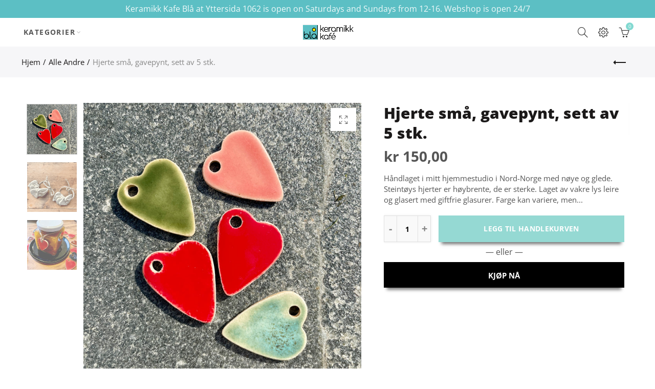

--- FILE ---
content_type: text/html; charset=utf-8
request_url: https://keramikkkafe.com/collections/alle-andre/products/hjerte-sma-sett-av-5-stk
body_size: 45880
content:
<!doctype html>
<html lang="nb" class="no-js">
<head>
  <meta charset="UTF-8">
  <meta http-equiv="X-UA-Compatible" content="IE=edge,chrome=1">
  <meta name="viewport" content="width=device-width, initial-scale=1.0, maximum-scale=1.0, user-scalable=no"><style type="text/css">/*! Bootstrap Reboot v4.1.1 */*,::after,::before{box-sizing:border-box}html{font-family:sans-serif;line-height:1.15;-webkit-text-size-adjust:100%;-ms-text-size-adjust:100%;-ms-overflow-style:scrollbar;-webkit-tap-highlight-color:transparent}@-ms-viewport{width:device-width}article,aside,figcaption,figure,footer,header,hgroup,main,nav,section{display:block}body{margin:0;font-family:-apple-system,BlinkMacSystemFont,"Segoe UI",Roboto,"Helvetica Neue",Arial,sans-serif,"Apple Color Emoji","Segoe UI Emoji","Segoe UI Symbol";font-size:1rem;font-weight:400;line-height:1.5;color:#212529;text-align:left;background-color:#fff}[tabindex="-1"]:focus{outline:0!important}hr{box-sizing:content-box;height:0;overflow:visible}h1,h2,h3,h4,h5,h6{margin-top:0;margin-bottom:.5rem}p{margin-top:0;margin-bottom:1rem}abbr[data-original-title],abbr[title]{text-decoration:underline;-webkit-text-decoration:underline dotted;text-decoration:underline dotted;cursor:help;border-bottom:0}address{margin-bottom:1rem;font-style:normal;line-height:inherit}dl,ol,ul{margin-top:0;margin-bottom:1rem}ol ol,ol ul,ul ol,ul ul{margin-bottom:0}dt{font-weight:700}dd{margin-bottom:.5rem;margin-left:0}blockquote{margin:0 0 1rem}dfn{font-style:italic}b,strong{font-weight:bolder}small{font-size:80%}sub,sup{position:relative;font-size:75%;line-height:0;vertical-align:baseline}sub{bottom:-.25em}sup{top:-.5em}a{color:#333;text-decoration:none;background-color:transparent;-webkit-text-decoration-skip:objects}a:hover{color:#0056b3;text-decoration:underline}a:not([href]):not([tabindex]){color:inherit;text-decoration:none}a:not([href]):not([tabindex]):focus,a:not([href]):not([tabindex]):hover{color:inherit;text-decoration:none}a:not([href]):not([tabindex]):focus{outline:0}code,kbd,pre,samp{font-family:SFMono-Regular,Menlo,Monaco,Consolas,"Liberation Mono","Courier New",monospace;font-size:1em}pre{margin-top:0;margin-bottom:1rem;overflow:auto;-ms-overflow-style:scrollbar}figure{margin:0 0 1rem}img{vertical-align:middle;border-style:none}svg:not(:root){overflow:hidden}table{border-collapse:collapse}caption{padding-top:.75rem;padding-bottom:.75rem;color:#6c757d;text-align:left;caption-side:bottom}th{text-align:inherit}label{display:inline-block;margin-bottom:.5rem}button{border-radius:0}button:focus{outline:1px dotted;outline:5px auto -webkit-focus-ring-color}button,input,optgroup,select,textarea{margin:0;font-family:inherit;font-size:inherit;line-height:inherit}button,input{overflow:visible}button,select{text-transform:none}[type=reset],[type=submit],button,html [type=button]{-webkit-appearance:button}[type=button]::-moz-focus-inner,[type=reset]::-moz-focus-inner,[type=submit]::-moz-focus-inner,button::-moz-focus-inner{padding:0;border-style:none}input[type=checkbox],input[type=radio]{box-sizing:border-box;padding:0}input[type=date],input[type=datetime-local],input[type=month],input[type=time]{-webkit-appearance:listbox}textarea{overflow:auto;resize:vertical}fieldset{min-width:0;padding:0;margin:0;border:0}legend{display:block;width:100%;max-width:100%;padding:0;margin-bottom:.5rem;font-size:1.5rem;line-height:inherit;color:inherit;white-space:normal}progress{vertical-align:baseline}[type=number]::-webkit-inner-spin-button,[type=number]::-webkit-outer-spin-button{height:auto}[type=search]{outline-offset:-2px;-webkit-appearance:none}[type=search]::-webkit-search-cancel-button,[type=search]::-webkit-search-decoration{-webkit-appearance:none}::-webkit-file-upload-button{font:inherit;-webkit-appearance:button}output{display:inline-block}summary{display:list-item;cursor:pointer}template{display:none}[hidden]{display:none!important}/*! Bootstrap Grid v4.1.1 */@-ms-viewport{width:device-width}html{box-sizing:border-box;-ms-overflow-style:scrollbar}*,::after,::before{box-sizing:inherit}label{display:block;font-size:14px;color:#1b1919;font-weight:400;margin-bottom:5px;vertical-align:middle}input[type=date],input[type=email],input[type=number],input[type=password],input[type=tel],input[type=telephone],input[type=text],input[type=url],select,textarea{width:100%;height:40px;border:1px solid rgba(129,129,129,.25);font-size:14px;line-height:18px;padding:0 10px;transition:border-color .5s;box-shadow:none;border-radius:0}input[type=date],input[type=email],input[type=number],input[type=password],input[type=search],input[type=tel],input[type=telephone],input[type=text],input[type=url],textarea{-webkit-appearance:none;-moz-appearance:none;appearance:none}textarea{height:auto;line-height:1.5;padding:10px 15px}.container{width:100%;padding-right:10px;padding-left:10px;margin-right:auto;margin-left:auto}.nt-full{position:relative;width:100%}button[disabled],html input[disabled]{cursor:default}.nt_search_results .product_item.four,.nt_search_results .product_item.one,.nt_search_results .product_item.three,.nt_search_results .product_item.two{display:none}@media (min-width:768px){.container{max-width:100%}.more_result.five{display:none}.nt_search_results .product_item.four{display:block}}@media (min-width:992px){.container{max-width:970px}.more_result.four{display:none}.nt_search_results .product_item.three{display:block}}@media (min-width:1200px){.container{max-width:1170px}.more_result.three{display:none}.nt_search_results .product_item.two{display:block}}@media (min-width:1230px){.container{max-width:1200px}}@media (min-width:1440px){.col-lg-18{-ms-flex:0 0 12.5%!important;flex:0 0 12.5%!important;max-width:12.5%!important}.more_result.two{display:none}.nt_search_results .product_item.four,.nt_search_results .product_item.one,.nt_search_results .product_item.three,.nt_search_results .product_item.two{display:block}}.no-js .js{display:none}.nt_slideshow .nt-carousel{visibility:visible;opacity:1}.container-fluid{width:100%;padding-right:10px;padding-left:10px;margin-right:auto;margin-left:auto}.row{display:-ms-flexbox;display:flex;-ms-flex-wrap:wrap;flex-wrap:wrap;margin-right:-10px;margin-left:-10px}.no-gutters{margin-right:0;margin-left:0}.no-gutters>.col,.no-gutters>[class*=col-]{padding-right:0;padding-left:0}.col,.col-1,.col-10,.col-11,.col-12,.col-2,.col-3,.col-4,.col-5,.col-6,.col-7,.col-8,.col-9,.col-auto,.col-lg,.col-lg-1,.col-lg-10,.col-lg-11,.col-lg-12,.col-lg-2,.col-lg-3,.col-lg-4,.col-lg-5,.col-lg-6,.col-lg-7,.col-lg-8,.col-lg-9,.col-lg-auto,.col-md,.col-md-1,.col-md-10,.col-md-11,.col-md-12,.col-md-2,.col-md-3,.col-md-4,.col-md-5,.col-md-6,.col-md-7,.col-md-8,.col-md-9,.col-md-auto,.col-sm,.col-sm-1,.col-sm-10,.col-sm-11,.col-sm-12,.col-sm-2,.col-sm-3,.col-sm-4,.col-sm-5,.col-sm-6,.col-sm-7,.col-sm-8,.col-sm-9,.col-sm-auto,.col-xl,.col-xl-1,.col-xl-10,.col-xl-11,.col-xl-12,.col-xl-2,.col-xl-3,.col-xl-4,.col-xl-5,.col-xl-6,.col-xl-7,.col-xl-8,.col-xl-9,.col-xl-auto{position:relative;width:100%;min-height:1px;padding-right:10px;padding-left:10px}.col{-ms-flex-preferred-size:0;flex-basis:0;-ms-flex-positive:1;flex-grow:1;max-width:100%}.col-auto{-ms-flex:0 0 auto;flex:0 0 auto;width:auto;max-width:none}.col-1{-ms-flex:0 0 8.333333%;flex:0 0 8.333333%;max-width:8.333333%}.col-2{-ms-flex:0 0 16.666667%;flex:0 0 16.666667%;max-width:16.666667%}.col-3{-ms-flex:0 0 25%;flex:0 0 25%;max-width:25%}.col-4{-ms-flex:0 0 33.333333%;flex:0 0 33.333333%;max-width:33.333333%}.col-5{-ms-flex:0 0 41.666667%;flex:0 0 41.666667%;max-width:41.666667%}.col-6{-ms-flex:0 0 50%;flex:0 0 50%;max-width:50%}.col-7{-ms-flex:0 0 58.333333%;flex:0 0 58.333333%;max-width:58.333333%}.col-8{-ms-flex:0 0 66.666667%;flex:0 0 66.666667%;max-width:66.666667%}.col-9{-ms-flex:0 0 75%;flex:0 0 75%;max-width:75%}.col-10{-ms-flex:0 0 83.333333%;flex:0 0 83.333333%;max-width:83.333333%}.col-11{-ms-flex:0 0 91.666667%;flex:0 0 91.666667%;max-width:91.666667%}.col-12{-ms-flex:0 0 100%;flex:0 0 100%;max-width:100%}.order-first{-ms-flex-order:-1;order:-1}.order-last{-ms-flex-order:13;order:13}.order-0{-ms-flex-order:0;order:0}.order-1{-ms-flex-order:1;order:1}.order-2{-ms-flex-order:2;order:2}.order-3{-ms-flex-order:3;order:3}.order-4{-ms-flex-order:4;order:4}.order-5{-ms-flex-order:5;order:5}.order-6{-ms-flex-order:6;order:6}.order-7{-ms-flex-order:7;order:7}.order-8{-ms-flex-order:8;order:8}.order-9{-ms-flex-order:9;order:9}.order-10{-ms-flex-order:10;order:10}.order-11{-ms-flex-order:11;order:11}.order-12{-ms-flex-order:12;order:12}.offset-1{margin-left:8.333333%}.offset-2{margin-left:16.666667%}.offset-3{margin-left:25%}.offset-4{margin-left:33.333333%}.offset-5{margin-left:41.666667%}.offset-6{margin-left:50%}.offset-7{margin-left:58.333333%}.offset-8{margin-left:66.666667%}.offset-9{margin-left:75%}.offset-10{margin-left:83.333333%}.offset-11{margin-left:91.666667%}@media (min-width:576px){.col-sm{-ms-flex-preferred-size:0;flex-basis:0;-ms-flex-positive:1;flex-grow:1;max-width:100%}.col-sm-auto{-ms-flex:0 0 auto;flex:0 0 auto;width:auto;max-width:none}.col-sm-1{-ms-flex:0 0 8.333333%;flex:0 0 8.333333%;max-width:8.333333%}.col-sm-2{-ms-flex:0 0 16.666667%;flex:0 0 16.666667%;max-width:16.666667%}.col-sm-3{-ms-flex:0 0 25%;flex:0 0 25%;max-width:25%}.col-sm-4{-ms-flex:0 0 33.333333%;flex:0 0 33.333333%;max-width:33.333333%}.col-sm-5{-ms-flex:0 0 41.666667%;flex:0 0 41.666667%;max-width:41.666667%}.col-sm-6{-ms-flex:0 0 50%;flex:0 0 50%;max-width:50%}.col-sm-7{-ms-flex:0 0 58.333333%;flex:0 0 58.333333%;max-width:58.333333%}.col-sm-8{-ms-flex:0 0 66.666667%;flex:0 0 66.666667%;max-width:66.666667%}.col-sm-9{-ms-flex:0 0 75%;flex:0 0 75%;max-width:75%}.col-sm-10{-ms-flex:0 0 83.333333%;flex:0 0 83.333333%;max-width:83.333333%}.col-sm-11{-ms-flex:0 0 91.666667%;flex:0 0 91.666667%;max-width:91.666667%}.col-sm-12{-ms-flex:0 0 100%;flex:0 0 100%;max-width:100%}.order-sm-first{-ms-flex-order:-1;order:-1}.order-sm-last{-ms-flex-order:13;order:13}.order-sm-0{-ms-flex-order:0;order:0}.order-sm-1{-ms-flex-order:1;order:1}.order-sm-2{-ms-flex-order:2;order:2}.order-sm-3{-ms-flex-order:3;order:3}.order-sm-4{-ms-flex-order:4;order:4}.order-sm-5{-ms-flex-order:5;order:5}.order-sm-6{-ms-flex-order:6;order:6}.order-sm-7{-ms-flex-order:7;order:7}.order-sm-8{-ms-flex-order:8;order:8}.order-sm-9{-ms-flex-order:9;order:9}.order-sm-10{-ms-flex-order:10;order:10}.order-sm-11{-ms-flex-order:11;order:11}.order-sm-12{-ms-flex-order:12;order:12}.offset-sm-0{margin-left:0}.offset-sm-1{margin-left:8.333333%}.offset-sm-2{margin-left:16.666667%}.offset-sm-3{margin-left:25%}.offset-sm-4{margin-left:33.333333%}.offset-sm-5{margin-left:41.666667%}.offset-sm-6{margin-left:50%}.offset-sm-7{margin-left:58.333333%}.offset-sm-8{margin-left:66.666667%}.offset-sm-9{margin-left:75%}.offset-sm-10{margin-left:83.333333%}.offset-sm-11{margin-left:91.666667%}}@media (min-width:768px){.col-md{-ms-flex-preferred-size:0;flex-basis:0;-ms-flex-positive:1;flex-grow:1;max-width:100%}.col-md-auto{-ms-flex:0 0 auto;flex:0 0 auto;width:auto;max-width:none}.col-md-1{-ms-flex:0 0 8.333333%;flex:0 0 8.333333%;max-width:8.333333%}.col-md-2{-ms-flex:0 0 16.666667%;flex:0 0 16.666667%;max-width:16.666667%}.col-md-3{-ms-flex:0 0 25%;flex:0 0 25%;max-width:25%}.col-md-4{-ms-flex:0 0 33.333333%;flex:0 0 33.333333%;max-width:33.333333%}.col-md-5{-ms-flex:0 0 41.666667%;flex:0 0 41.666667%;max-width:41.666667%}.col-md-6{-ms-flex:0 0 50%;flex:0 0 50%;max-width:50%}.col-md-7{-ms-flex:0 0 58.333333%;flex:0 0 58.333333%;max-width:58.333333%}.col-md-8{-ms-flex:0 0 66.666667%;flex:0 0 66.666667%;max-width:66.666667%}.col-md-9{-ms-flex:0 0 75%;flex:0 0 75%;max-width:75%}.col-md-10{-ms-flex:0 0 83.333333%;flex:0 0 83.333333%;max-width:83.333333%}.col-md-11{-ms-flex:0 0 91.666667%;flex:0 0 91.666667%;max-width:91.666667%}.col-md-12{-ms-flex:0 0 100%;flex:0 0 100%;max-width:100%}.col-md-15{-ms-flex:0 0 20%;flex:0 0 20%;max-width:20%}.order-md-first{-ms-flex-order:-1;order:-1}.order-md-last{-ms-flex-order:13;order:13}.order-md-0{-ms-flex-order:0;order:0}.order-md-1{-ms-flex-order:1;order:1}.order-md-2{-ms-flex-order:2;order:2}.order-md-3{-ms-flex-order:3;order:3}.order-md-4{-ms-flex-order:4;order:4}.order-md-5{-ms-flex-order:5;order:5}.order-md-6{-ms-flex-order:6;order:6}.order-md-7{-ms-flex-order:7;order:7}.order-md-8{-ms-flex-order:8;order:8}.order-md-9{-ms-flex-order:9;order:9}.order-md-10{-ms-flex-order:10;order:10}.order-md-11{-ms-flex-order:11;order:11}.order-md-12{-ms-flex-order:12;order:12}.offset-md-0{margin-left:0}.offset-md-1{margin-left:8.333333%}.offset-md-2{margin-left:16.666667%}.offset-md-3{margin-left:25%}.offset-md-4{margin-left:33.333333%}.offset-md-5{margin-left:41.666667%}.offset-md-6{margin-left:50%}.offset-md-7{margin-left:58.333333%}.offset-md-8{margin-left:66.666667%}.offset-md-9{margin-left:75%}.offset-md-10{margin-left:83.333333%}.offset-md-11{margin-left:91.666667%}}@media (min-width:992px){.col-lg{-ms-flex-preferred-size:0;flex-basis:0;-ms-flex-positive:1;flex-grow:1;max-width:100%}.col-lg-auto{-ms-flex:0 0 auto;flex:0 0 auto;width:auto;max-width:none}.col-lg-1{-ms-flex:0 0 8.333333%;flex:0 0 8.333333%;max-width:8.333333%}.col-lg-2{-ms-flex:0 0 16.666667%;flex:0 0 16.666667%;max-width:16.666667%}.col-lg-3{-ms-flex:0 0 25%;flex:0 0 25%;max-width:25%}.col-lg-4{-ms-flex:0 0 33.333333%;flex:0 0 33.333333%;max-width:33.333333%}.col-lg-5{-ms-flex:0 0 41.666667%;flex:0 0 41.666667%;max-width:41.666667%}.col-lg-6{-ms-flex:0 0 50%;flex:0 0 50%;max-width:50%}.col-lg-7{-ms-flex:0 0 58.333333%;flex:0 0 58.333333%;max-width:58.333333%}.col-lg-8{-ms-flex:0 0 66.666667%;flex:0 0 66.666667%;max-width:66.666667%}.col-lg-9{-ms-flex:0 0 75%;flex:0 0 75%;max-width:75%}.col-lg-10{-ms-flex:0 0 83.333333%;flex:0 0 83.333333%;max-width:83.333333%}.col-lg-11{-ms-flex:0 0 91.666667%;flex:0 0 91.666667%;max-width:91.666667%}.col-lg-12{-ms-flex:0 0 100%;flex:0 0 100%;max-width:100%}.col-lg-15{-ms-flex:0 0 20%;flex:0 0 20%;max-width:20%}.order-lg-first{-ms-flex-order:-1;order:-1}.order-lg-last{-ms-flex-order:13;order:13}.order-lg-0{-ms-flex-order:0;order:0}.order-lg-1{-ms-flex-order:1;order:1}.order-lg-2{-ms-flex-order:2;order:2}.order-lg-3{-ms-flex-order:3;order:3}.order-lg-4{-ms-flex-order:4;order:4}.order-lg-5{-ms-flex-order:5;order:5}.order-lg-6{-ms-flex-order:6;order:6}.order-lg-7{-ms-flex-order:7;order:7}.order-lg-8{-ms-flex-order:8;order:8}.order-lg-9{-ms-flex-order:9;order:9}.order-lg-10{-ms-flex-order:10;order:10}.order-lg-11{-ms-flex-order:11;order:11}.order-lg-12{-ms-flex-order:12;order:12}.offset-lg-0{margin-left:0}.offset-lg-1{margin-left:8.333333%}.offset-lg-2{margin-left:16.666667%}.offset-lg-3{margin-left:25%}.offset-lg-4{margin-left:33.333333%}.offset-lg-5{margin-left:41.666667%}.offset-lg-6{margin-left:50%}.offset-lg-7{margin-left:58.333333%}.offset-lg-8{margin-left:66.666667%}.offset-lg-9{margin-left:75%}.offset-lg-10{margin-left:83.333333%}.offset-lg-11{margin-left:91.666667%}}@media (min-width:1200px){.col-xl{-ms-flex-preferred-size:0;flex-basis:0;-ms-flex-positive:1;flex-grow:1;max-width:100%}.col-xl-auto{-ms-flex:0 0 auto;flex:0 0 auto;width:auto;max-width:none}.col-xl-1{-ms-flex:0 0 8.333333%;flex:0 0 8.333333%;max-width:8.333333%}.col-xl-2{-ms-flex:0 0 16.666667%;flex:0 0 16.666667%;max-width:16.666667%}.col-xl-3{-ms-flex:0 0 25%;flex:0 0 25%;max-width:25%}.col-xl-4{-ms-flex:0 0 33.333333%;flex:0 0 33.333333%;max-width:33.333333%}.col-xl-5{-ms-flex:0 0 41.666667%;flex:0 0 41.666667%;max-width:41.666667%}.col-xl-6{-ms-flex:0 0 50%;flex:0 0 50%;max-width:50%}.col-xl-7{-ms-flex:0 0 58.333333%;flex:0 0 58.333333%;max-width:58.333333%}.col-xl-8{-ms-flex:0 0 66.666667%;flex:0 0 66.666667%;max-width:66.666667%}.col-xl-9{-ms-flex:0 0 75%;flex:0 0 75%;max-width:75%}.col-xl-10{-ms-flex:0 0 83.333333%;flex:0 0 83.333333%;max-width:83.333333%}.col-xl-11{-ms-flex:0 0 91.666667%;flex:0 0 91.666667%;max-width:91.666667%}.col-xl-12{-ms-flex:0 0 100%;flex:0 0 100%;max-width:100%}.order-xl-first{-ms-flex-order:-1;order:-1}.order-xl-last{-ms-flex-order:13;order:13}.order-xl-0{-ms-flex-order:0;order:0}.order-xl-1{-ms-flex-order:1;order:1}.order-xl-2{-ms-flex-order:2;order:2}.order-xl-3{-ms-flex-order:3;order:3}.order-xl-4{-ms-flex-order:4;order:4}.order-xl-5{-ms-flex-order:5;order:5}.order-xl-6{-ms-flex-order:6;order:6}.order-xl-7{-ms-flex-order:7;order:7}.order-xl-8{-ms-flex-order:8;order:8}.order-xl-9{-ms-flex-order:9;order:9}.order-xl-10{-ms-flex-order:10;order:10}.order-xl-11{-ms-flex-order:11;order:11}.order-xl-12{-ms-flex-order:12;order:12}.offset-xl-0{margin-left:0}.offset-xl-1{margin-left:8.333333%}.offset-xl-2{margin-left:16.666667%}.offset-xl-3{margin-left:25%}.offset-xl-4{margin-left:33.333333%}.offset-xl-5{margin-left:41.666667%}.offset-xl-6{margin-left:50%}.offset-xl-7{margin-left:58.333333%}.offset-xl-8{margin-left:66.666667%}.offset-xl-9{margin-left:75%}.offset-xl-10{margin-left:83.333333%}.offset-xl-11{margin-left:91.666667%}}/* Slider */.slick-slider{position:relative;display:block;box-sizing:border-box;-webkit-user-select:none;-moz-user-select:none;-ms-user-select:none;user-select:none;-webkit-touch-callout:none;-khtml-user-select:none;-ms-touch-action:pan-y;touch-action:pan-y;-webkit-tap-highlight-color:transparent}.slick-list{position:relative;display:block;overflow:hidden;margin:0;padding:0}.slick-list:focus{outline:0}.slick-list.dragging{cursor:pointer;cursor:hand}.slick-slider .slick-list,.slick-slider .slick-track{-webkit-transform:translate3d(0,0,0);-moz-transform:translate3d(0,0,0);-ms-transform:translate3d(0,0,0);-o-transform:translate3d(0,0,0);transform:translate3d(0,0,0)}.slick-track{position:relative;top:0;left:0;display:block}.slick-track:after,.slick-track:before{display:table;content:''}.slick-track:after{clear:both}.slick-loading .slick-track{visibility:hidden}.slick-slide{display:none;float:left;height:100%;min-height:1px;outline:0}body.rtl .slick-slide{float:right}.slick-slide.slick-loading img{display:none}.slick-slide.dragging img{pointer-events:none}.slick-initialized .slick-slide{display:block}.slick-loading .slick-slide{visibility:hidden}.slick-vertical .slick-slide{display:block;height:auto;border:1px solid transparent}.slick-arrow.slick-hidden{display:none}.slick-next,.slick-prev{position:absolute;top:50%;color:#000;display:inline-block;text-align:center;cursor:pointer;zoom:1;opacity:0;margin:0;font-size:0;border:0;background:0 0;z-index:2;filter:Alpha(Opacity=0);transform:translateY(-50%);-o-transform:translateY(-50%);-webkit-transform:translateY(-50%);-moz-transform:translateY(-50%);-sand-transform:translateY(-50%);-ms-transform:translateY(-50%);-o-transition:all .25s ease;-moz-transition:all .25s ease;-webkit-transition:all .25s ease;transition:all .25s ease}.slick-prev{left:-20px}.slick-next{right:-20px}.slick-slider:hover .slick-prev{left:-47px}.slick-slider:hover .slick-next{right:-47px}.slick-slider>.slick-arrow.slick-disabled,.slick-slider>.slick-arrow.slick-disabled:before{color:rgba(0,0,0,.3);cursor:default}.slick-slider>.slick-arrow:before{display:block;content:"\e605";font-family:simple-line-icons;width:55px;font-size:36px;height:55px;line-height:55px}.slick-slider>.slick-arrow.slick-next:before{content:"\e606"}.slick-slider:hover .slick-arrow{opacity:1}.cd-quick-view .slick-slider:hover .slick-arrow,.popup-quick-view .slick-slider:hover .slick-arrow{right:0}.cd-quick-view .slick-slider:hover .slick-prev,.popup-quick-view .slick-slider:hover .slick-prev{left:0}.slick-slider .slick-arrow:hover:not(.slick-disabled){color:rgba(0,0,0,.6)}.slick-slider .slick-arrow:focus{outline:0}.slick-dotted.slick-slider{margin-bottom:30px}.slick-dots{position:absolute;bottom:15px;display:block;width:100%;padding:0;margin:0;list-style:none;text-align:center;z-index:999}.products.jas-carousel ul.slick-dots{position:static}.slick-dots li{position:relative;display:inline-block;width:10px;height:10px;margin:0 5px;padding:0;cursor:pointer}.slick-dots li button{font-size:0;line-height:0;display:block;width:10px;height:10px;padding:5px;cursor:pointer;color:transparent;border:0;outline:0;background:0 0!important}.slick-dots li button:focus,.slick-dots li button:hover{outline:0}.slick-dots li button:focus:before,.slick-dots li button:hover:before{opacity:1}.slick-dots li button:before{font-size:0;position:absolute;top:0;left:0;width:10px;height:10px;content:'';text-align:center;opacity:.25;background-color:#000;border-radius: 50%;-webkit-font-smoothing:antialiased;-moz-osx-font-smoothing:grayscale}.slick-dots li.slick-active button:before{opacity:.75;color:#000}.slick-loading .slick-list {background: #fff url('//keramikkkafe.com/cdn/shop/t/3/assets/ajax-loader.gif?v=41356863302472015721594996027') center center no-repeat;}img.lazyload,img.lazyloading,.main-img img,.back-img img {width: 100%}.color-scheme-light .nasa-opening-time li {border-bottom: 1px solid rgba(255,255,255,.1);}.p-nav img.lazyload,.p-nav img.lazyloading{opacity: 0}.nt-wrap-lazy:before {content: "";display: block;width: 100%;height: 100%;left: 0;top: 0;background-color: #f5f5f5;position: absolute;opacity: 1;visibility: visible;-webkit-transition: opacity .25s ease,visibility .25s ease;transition: opacity .25s ease,visibility .25s ease;}.lazyloaded + .nt-wrap-lazy, .lazyloaded >.nt-wrap-lazy{display: none;}.lazyloaded + .nt-wrap-lazy:after, .lazyloaded >.nt-wrap-lazy:after, .lazyloaded + .nt-wrap-lazy:before, .lazyloaded >.nt-wrap-lazy:before {opacity: 0;visibility: hidden;}.equal-nt [class*="lazyload"]:before {content: '';display: block;height: 0;width: 100%; /*padding-top: 127.7777778%; */}.equal-nt.ratio8_5 [class*="lazyload"]:before{padding-top: 62.5%;}.equal-nt.ratio3_2 [class*="lazyload"]:before{padding-top: 66.66%;}.equal-nt.ratio2_1 [class*="lazyload"]:before{padding-top: 50%;}.equal-nt.ratio1_2 [class*="lazyload"]:before{padding-top: 200%;}.equal-nt.ratio4_3 [class*="lazyload"]:before{padding-top: 75%;}.equal-nt.ratio16_9 [class*="lazyload"]:before{padding-top: 56.25%;}.equal-nt.ratio1_1 [class*="lazyload"]:before{padding-top: 100%;}.equal-nt.ratio_nt [class*="lazyload"]:before{padding-top: 127.7777778%;}.equal-nt.ratio2_3 [class*="lazyload"]:before {padding-top: 150%;}.nt_bg_lz.lazyload,.nt_bg_lz.lazyloading {background-color: #f5f5f5;background-image: none !important;}.equal-nt [class*="lazyload"] {display: block;width: 100%;height: 100%;position: relative;background-repeat: no-repeat;background-size: cover;}.equal-nt.nt_contain [class*="lazyload"] {background-size: contain}.equal-nt .back-img[class*="lazyload"] { position: absolute}.equal-nt.position_1 [class*="lazyload"]{background-position: left top}.equal-nt.position_2 [class*="lazyload"]{background-position: left center}.equal-nt.position_3 [class*="lazyload"]{background-position: left bottom}.equal-nt.position_4 [class*="lazyload"]{background-position: right top}.equal-nt.position_5 [class*="lazyload"]{background-position: right center}.equal-nt.position_6 [class*="lazyload"]{background-position: right bottom}.equal-nt.position_7 [class*="lazyload"]{background-position: center top}.equal-nt.position_8 [class*="lazyload"]{background-position: center center}.equal-nt.position_9 [class*="lazyload"]{background-position: center bottom}.price del {font-size: 13px;font-weight: normal;color: #555 }.price ins {text-decoration: none;background-color: transparent;padding: 0;opacity: 1;color: #f76b6a;}.nasa-row {margin-left: -.68966em;margin-right: -.68966em;}.nasa-row:before, .nasa-row:after {content: " ";display: table;}.nasa-row:after {clear: both;}.nasa-col {padding-left: .68966em;padding-right: .68966em;}.nt-banner-image {background-size: cover;background-repeat: no-repeat;background-position: 50% 50%;} .nasa-full-to-left .nt-banner-image,.nasa-full-to-right .nt-banner-image{margin-bottom: 10px;}.pin__type .open-qv-mpf,.nt-grid-item .open-qv-mpf {display: none}.product-images-slider_on {margin-bottom: 0 !important}.nt_slick_op {visibility: hidden;opacity: 0;}.nt_slick_op.slick-initialized {visibility: visible;opacity: 1;}.nt-full .slick-slider .slick-prev {left: 20px}.nt-full .slick-slider .slick-next {right: 20px}.nt-full .slick-slider:hover .slick-prev {left: 0}.nt-full .slick-slider:hover .slick-next {right: 0}.burger-icon {display: block;height: 1px;width: 30px;margin-bottom: 8px;background-color: #000;background-color: currentColor;transition: all 0.25s ease-out;}.burger-icon--mid {width: 18px}.burger-icon--bottom {margin-bottom: 0 !important}@font-face {font-family: "icons";src: url('//keramikkkafe.com/cdn/shop/t/3/assets/icons.eot?v=163758654868947677581594996039');src: url('//keramikkkafe.com/cdn/shop/t/3/assets/icons.eot?v=163758654868947677581594996039#iefix') format("embedded-opentype"),url('//keramikkkafe.com/cdn/shop/t/3/assets/icons.woff?v=40388578414565558281594996041') format("woff"),url('//keramikkkafe.com/cdn/shop/t/3/assets/icons.ttf?v=7314568078299467091594996040') format("truetype"),url('//keramikkkafe.com/cdn/shop/t/3/assets/icons.svg?v=18544992770120008361594996040#timber-icons') format("svg");font-weight: normal;font-style: normal;}.icon-fallback-text .icon {display: none;}.payment-icons .icon-fallback-text .icon {display: inline-block;}.payment-icons .icon-fallback-text .fallback-text {clip: rect(0 0 0 0);overflow: hidden;position: absolute;height: 1px;width: 1px;}.payment-icons .icon:before {display: none;}.payment-icons .icon:before {display: inline;font-family: "icons";text-decoration: none;speak: none;font-style: normal;font-weight: normal;font-variant: normal;text-transform: none;line-height: 1;-webkit-font-smoothing: antialiased;-moz-osx-font-smoothing: grayscale;}.payment-icons .icon-amazon_payments:before {content: "\e908";}.payment-icons .icon-american_express:before {content: "\41";}.payment-icons .icon-apple_pay:before {content: "\e907";}.payment-icons .icon-arrow-down:before {content: "\34";}.payment-icons .icon-bitcoin:before {content: "\42";}.payment-icons .icon-cart:before {content: "\5b";}.payment-icons .icon-cirrus:before {content: "\43";}.payment-icons .icon-dankort:before {content: "\64";}.payment-icons .icon-diners_club:before {content: "\63";}.payment-icons .icon-discover:before {content: "\44";}.payment-icons .icon-dogecoin:before {content: "\e900";}.payment-icons .icon-dwolla:before {content: "\e901";}.payment-icons .icon-facebook:before {content: "\66";}.payment-icons .icon-fancy:before {content: "\46";}.payment-icons .icon-forbrugsforeningen:before {content: "\e902";}.payment-icons .icon-google_pay:before {content: "\e90c";}.payment-icons .icon-google_plus:before {content: "\e905";}.payment-icons .icon-grid-view:before {content: "\e603";}.payment-icons .icon-hamburger:before {content: "\e600";}.payment-icons .icon-instagram:before {content: "\e903";}.payment-icons .icon-interac:before {content: "\49";}.payment-icons .icon-jcb:before {content: "\4a";}.payment-icons .icon-klarna:before {content: "\e90a";}.payment-icons .icon-list-view:before {content: "\e604";}.payment-icons .icon-litecoin:before {content: "\e904";}.payment-icons .icon-maestro:before {content: "\6d";}.payment-icons .icon-master:before {content: "\4d";}.payment-icons .icon-minus:before {content: "\e602";}.payment-icons .icon-paypal:before {content: "\50";}.payment-icons .icon-pin:before {content: "\e909";}.payment-icons .icon-pinterest:before {content: "\70";}.payment-icons .icon-plus:before {content: "\e605";}.payment-icons .icon-rss:before {content: "\72";}.payment-icons .icon-search:before {content: "\73";}.payment-icons .icon-shopify_pay:before {content: "\e90b";}.payment-icons .icon-snapchat:before {content: "\e906";}.payment-icons .icon-tumblr:before {content: "\74";}.payment-icons .icon-twitter:before {content: "\54";}.payment-icons .icon-vimeo:before {content: "\76";}.payment-icons .icon-visa:before {content: "\56";}.payment-icons .icon-x:before {content: "\78";}.payment-icons .icon-youtube:before {content: "\79";}.payment-icons {-webkit-user-select: none;-moz-user-select: none;-ms-user-select: none;-o-user-select: none;user-select: none;cursor: default;}.payment-icons li {margin: 0 7.5px !important;color: #59756f;cursor: default;}.payment-icons .icon {font-size: 30px;line-height: 30px;}.payment-icons .icon-shopify_pay {font-size: 25px;line-height: 25px;}.payment-icons .fallback-text {text-transform: capitalize;}.payment-icon.svg{display: inline-block;margin: 0 !important;line-height: 1;}.payment-icon.svg .icon {width: 38px;height: 24px;}.sp-col-switch .one,.pswp__share-tooltip a.pswp__share--download {display: none}.wrapper-contetn_full .container {/* width: 95%; */max-width: 100%;padding-left: 20px;padding-right: 20px;}.wrapper-boxed .global-wrapper {max-width: 1220px;overflow: hidden;margin: 0 auto;box-shadow: 0 1px 5px rgba(190,190,190,.26);}.wrapper-boxed .header-banner {max-width: 1200px;margin: 0 auto;}.wrapper-boxed .site_header.live_stuck {left: auto;right: auto; max-width: 1220px;}.wrapper-boxed #nt_backtop {bottom: 40px;right: 20px;}.wrapper-boxed.sticky-footer-on .footer-container {right: auto;left: auto;max-width: 1220px;width: 100%;}@media (min-width: 1620px) {.wrapper-wide .container {max-width: 1600px;/* width: 95%; */}}.wrapper-contetn_full .nt-pagination,.wrapper-wide .nt-pagination {max-width: 100%;}.announcement_bar {background-color: #446084;min-height: 35px;display: table;vertical-align: middle;line-height: 1.5;opacity: 1;-webkit-transform: translate3d(0, 0, 0);transform: translate3d(0, 0, 0); -webkit-transition: all 0.2s;-moz-transition: all 0.2s;-o-transition: all 0.2s;transition: all 0.2s;}.hidden_an_bar .announcement_bar { opacity: 0; min-height: 0;-webkit-transform: translate3d(0, -100%, 0);transform: translate3d(0, -100%, 0);}.announcement_bar>a { padding: 5px 0;display: table-cell;vertical-align: middle;}.color-scheme-dark .close_an_bar svg path {fill: #333}.ellesi-gmap.nt-gmap {height: 100%;min-height: 500px;}.with_featured_img .wrap_cat {position: relative}/* nanoScroller */.nt-scroll { /*position: absolute;top: 0;right: 0;bottom: 0;left: 0;overflow: hidden; */-webkit-box-flex: 1;-ms-flex: 1 1 auto;flex: 1 1 auto;width: 100%;height: 100%;position: relative;overflow: hidden;}.nt-scroll .nt-scroll-content {padding-right: 0;position: absolute;top: 0;right: 0;bottom: 0;left: 0;overflow: scroll;overflow-x: hidden;-webkit-overflow-scrolling: touch;}.nt-scroll .nt-scroll-content:focus {outline: none;}.nt-scroll .nt-scroll-content::-webkit-scrollbar,.footer__collapsed .footer_contact_logo .widget-title{display: none;}.nt-scroll-pane {width: 2px;background: rgba(0, 0, 0, 0.05);position: absolute;top: 0;right: 0;bottom: 0;visibility : hidden\9; opacity: .01;-webkit-transition: .2s;-moz-transition : .2s;-o-transition : .2s;transition: .2s;-moz-border-radius: 5px;-webkit-border-radius : 5px;border-radius : 5px;}.nt-scroll-pane > .nt-scroll-slider {background: rgba(0, 0, 0, 0.7);position: relative;margin: 0 0px;}.has-scrollbar > .nt-scroll-content::-webkit-scrollbar {display: block;}.nt-scroll:hover > .nt-scroll-pane, .nt-scroll-quick:hover > .nt-scroll-pane, .nt-sidebar-scroll:hover > .nt-scroll-pane, .nt-scroll-pane.active, .nt-scroll-pane.flashed { visibility : visible\9;opacity: 0.99;}.nt_ajaxFilter .widget .nt-scroll,.nt_sidebarfilter .widget .nt-scroll{max-height: 200px;position: relative;}.mask-overlay {position: fixed;top: 0;left: 0;width: 100%;height: 100%;z-index: 999;opacity: 0;visibility: hidden;background-color: rgba(0,0,0,.7);-webkit-transition: opacity .25s ease,visibility 0s ease .25s;transition: opacity .25s ease,visibility 0s ease .25s;}.global-wrapper {overflow: hidden}.cart-opened .mask-overlay,.login-opened .mask-overlay, .menu-opened .mask-overlay,.filter_opened .mask-overlay,.default_opened .mask-overlay,.open_quickview .mask-overlay {opacity: 1;visibility: visible;-webkit-transition: opacity .25s ease,visibility 0s ease;transition: opacity .25s ease,visibility 0s ease;}.metro + .products-footer {margin-top: 30px}.nt-newsletter-popup.nt_non_img {max-width: 650px}.nt-newsletter-popup .signup-newsletter-form input[type='submit'] { min-width: 165px}.nt_popup_bg {background-repeat: no-repeat;background-position: center;background-size: cover;}.nt-popup-wrap {height: 100%;padding: 40px 20px 75px}.nt_new_checkzone.pa {bottom: 40px;left: 20px}#hideforever_ypop {display: inline;margin: -2px 5px 0 0;text-align: center;vertical-align: middle;}.banner_cookies {bottom: 0;left: 0;right: 0;color: #fff;z-index: 999999;padding: 15px 30px;background-color: rgba(0,0,0,.9);}.banner_cookies.animated {-webkit-animation-duration: .5s; animation-duration: .5s;}.banner_cookies.animated.rollIn,.banner_cookies.animated.swing,.banner_cookies.animated.shake,.banner_cookies.animated.wobble,.banner_cookies.animated.jello {-webkit-animation-duration: .85s; animation-duration: .85s;}.banner_cookies p>a {color: #fff;text-decoration: underline}.banner_cookies p>a:hover,.banner_cookies p>a:focus{opacity: .7}.banner_cookies_btn.btn_primary {width: auto;line-height: 44px;padding: 0 25px;border-radius: 3px;}.container_page h1, .container_page h2, .container_page h3, .container_page h4, .container_page h5, .container_page h6 {font-weight: bold}.countdown-time-simple {left: 10px;right: 10px;bottom: 10px;color: #fff;padding: 5px 0;opacity: 0;visibility: hidden;z-index: 6;-webkit-transition: opacity .3s ease-in-out;-moz-transition: opacity .3s ease-in-out;-o-transition: opacity .3s ease-in-out;transition: opacity .3s ease-in-out;}.countdown-time-simple:before {content: '';position: absolute;left: 0;width: 100%;top: 0;height: 100%;background-color: #f76b6a;opacity: 0.85;}.nt_slideshow_banner .countdown-time-simple.pa {position: relative;right: 0;left: 0;width: 70%;margin: 0 auto;}.nt_slideshow_banner .countdown-time-simple.pa h5 {margin: 0;font-size: 13px;line-height: inherit;letter-spacing: 0;}.nt_slideshow_banner .countdown-time-simple.default h5 {color: #fff}.countdown-time-simple.show { opacity: 1;visibility: visible}.countdown-time-simple.dark,.countdown-time-simple.dark .cw{font-weight: 700;color: #000}.countdown-time-simple.dark:before{background-color: #fff; border: 1px dashed #000}.countdown-time-simple.light,.countdown-time-simple.light .cw{font-weight: 700;color: #f76b6a}.countdown-time-simple.light:before{background-color: #fff;border: 1px dashed #f76b6a;}.countdown-time-simple.light_2,.countdown-time-simple.light_2 .cw{font-weight: 700;color: #95bf47}.countdown-time-simple.light_2:before{background-color: #fff;border: 1px dashed #95bf47;}button, html input[type="button"], input[type="reset"], input[type="submit"] {-webkit-appearance: button;cursor: pointer;}.p-nav.nt-carousel.left:not(.right),.p-nav.nt-group-carousel.left:not(.right){margin-right: -10px;}.p-nav.nt-carousel.right,.p-nav.nt-group-carousel.right{margin-left: -10px;}.template-product .p-nav.left .slick-slide { margin-bottom: 10px;padding: 1px}.template-product .p-nav.left .slick-slide:last-child { margin-bottom: 0}.selector-wrapper,.variations .swatches-select>.nt_unavailable,.variations.variant_simple .input-dropdown-inner .dropdown-list li.nt_soldout:before {display: none !important;}.variations .swatch:not(.style_color) .swatches-select>.nt_soldout:before{content: " ";position: absolute;top: 50%;right: 2px;margin-top: -1px;width: 95%; -webkit-width: calc(100% - 4px);-moz-width: calc(100% - 4px);width: calc(100% - 4px);height: 1px;display: inline-block;background-color: #777777;-webkit-transition: background-color .2s ease-in-out,transform .2s ease-in-out,width .2s ease-in-out;-moz-transition: background-color .2s ease-in-out,transform .2s ease-in-out,width .2s ease-in-out;-o-transition: background-color .2s ease-in-out,transform .2s ease-in-out,width .2s ease-in-out;transition: background-color .2s ease-in-out,transform .2s ease-in-out,width .2s ease-in-out;}.variations .swatch:not(.style_color) .swatches-select>.nt_soldout:hover:before,.variations .swatch:not(.style_color) .swatches-select>.is-selected.nt_soldout:before {background-color: #fff;}.variations .swatch.style_color .swatches-select>.nt_soldout.is-selected,.variations .swatch.style_color .swatches-select>.nt_soldout>span:before {background-image: url(//keramikkkafe.com/cdn/shop/t/3/assets/sold_out.png?v=174504563296916457131594996073); background-size: cover; background-repeat: no-repeat; background-position: 0 0} .variations .swatch.style_color .swatches-select>.nt_soldout>span {position: relative}.variations .swatch.style_color .swatches-select>.nt_soldout>span:before {content: " ";position: absolute;width: 100%;height: 100%;top: 0;left: 0;bottom: 0;right: 0;display: block;z-index: 2;-webkit-border-radius: 50%;-moz-border-radius: 50%;border-radius: 50%;}.variations .swatch.style_color .swatches-select>.nt_soldout:not(.image-swatch)>span.bg_color_black:before{background-image: url(//keramikkkafe.com/cdn/shop/t/3/assets/sold_out_white.png?v=86177204333887740271594996073)} .variations .swatches-select>li.nt_soldout a,.variations.variant_simple .input-dropdown-inner .dropdown-list li.current-item.nt_soldout a,.variations.variant_simple .input-dropdown-inner .dropdown-list li.nt_soldout a{ color: #d0c8c8 !important;}.variations.variant_simple .input-dropdown-inner .dropdown-list li.nt_soldout a {text-decoration: line-through;}span.nt_name_current {color: #f76b6a;text-transform: none;}.variant-quantity:not(.only_default) {display: none}.variant-quantity.is-visible {display: block;line-height: normal;font-weight: bold;/* color: #ec0101; */margin-top: -10px;}.square.variations .swatch__list--item ,.square.variations .swatch__list--item >span,.square_quick.variations .swatch__list--item ,.square_quick.variations .swatch__list--item >span,.square.swatch__list .swatch__list--item ,.square.swatch__list .swatch__list--item >span,.variations.square .swatch.style_color .swatches-select>.nt_soldout>span:before,.variations.square_quick .swatch.style_color .swatches-select>.nt_soldout>span:before{-webkit-border-radius: 0;-moz-border-radius:0;border-radius: 0;}.input-dropdown-inner {position: relative;display: block;}.input-dropdown-inner > a {position: relative;padding: 0 30px 0 15px;display: block;width: 100%;min-width: 100px;height: 35px;border: 1px solid rgba(168,168,168,.4);font-size: 14px;letter-spacing: .4px;text-align: left;color: inherit;line-height: 35px;text-transform: uppercase;text-overflow: ellipsis;white-space: nowrap;overflow: hidden;}.input-dropdown-inner.dd-shown> a {z-index: 400}.input-dropdown-inner > a::after { position: absolute;right: 15px;top: 0;}.dropdown-list {display: none;max-height: 230px;overflow: auto;overscroll-behavior-y: contain;-webkit-overflow-scrolling: touch;position: absolute;top: 100%;z-index: 300;width: 100%;background-color: #fff;padding: 10px 0;left: 0; border: 1px solid #ddd; border-top: 0;-webkit-box-shadow: 0px 0px 35px -10px rgba(0, 0, 0, 0.25);box-shadow: 0px 0px 35px -10px rgba(0, 0, 0, 0.25);}.swatch .dropdown-list li {padding: 0;border: 0;}.dropdown-list li a {font-size: 14px;display: block;color: #8b8b8b;text-overflow: ellipsis;white-space: nowrap;overflow-x: hidden;padding: 10px 15px;-webkit-transition: all .1s ease;-moz-transition: all .1s ease;-o-transition: all .1s ease;transition: all .1s ease;}.variations.variant_simple .input-dropdown-inner .dropdown-list li.is-selected:hover a, .variations.variant_simple .input-dropdown-inner .dropdown-list li:hover a {background-color: #f76b6a;color: #fff;}.variations.variant_simple .input-dropdown-inner .dropdown-list li.is-selected a {background-color: #f1f1f1;color: #545252;}/* .variations.variant_simple .input-dropdown-inner .dropdown-list {display: inline-block !important;visibility: hidden;opacity: 0;}.variations.variant_simple .input-dropdown-inner.dd-shown .dropdown-list {visibility: visible;opacity: 1;} */.image-swatch >span {background-repeat: no-repeat;background-position: center;background-size: 100%;}/* TABLE */.table-bordered-style th,.table-bordered-style td {border: 1px solid #EFEFEF;}table {width: 100%;margin-bottom: 50px;font-size: 14px;}table a {color: #2f2f2f;}table tr th {padding: 15px 10px;text-align: left;letter-spacing: 1px;font-size: 18px;font-weight: 600;text-transform: uppercase;line-height: 1.4;color: #1B1919;vertical-align: middle;border: none;border-bottom: 2px solid #EFEFEF;}table tr td {padding: 15px 12px;border: none;text-align: left;border-bottom: 1px solid #E6E6E6;}table tbody th,table tfoot th {border-bottom: 1px solid #E6E6E6;text-transform: none;}.responsive-table {overflow-x: auto;margin-bottom: 30px;}.responsive-table table {margin: 0;}.responsive-table .responsive-table {margin-bottom: 0px;overflow-x: visible;}.single-product-content .sp_tab-center + .tab-panels .shop_attributes {max-width: 550px;margin: 0 auto;}.single-product-content .shop_attributes th{font-size: 16px;font-weight: 700;width: 20%}.single-product-content .entry-content p {line-height: 1.7;letter-spacing: .3px;}.single-product-content .shop_attributes td p, .single-product-content .shop_attributes th p {margin-bottom: 0;}.pr_info_sticky .nt-scroll .nt-scroll-content {padding-right: 10px}.nt_pr_grouped .product-image-summary .pr_onsale {display: none;}.close_an_bar {width: 60px;height: 35px;line-height: 38px;top: 0;right: 0;}.close_an_bar svg{width: 14px}@-webkit-keyframes live_stuck{0%{opacity: 0;transform:translateY(-100%)}100%{opacity: 1;transform:translateY(0)}}@-moz-keyframes live_stuck{0%{opacity: 0;transform:translateY(-100%)}100%{opacity: 1;transform:translateY(0)}}@keyframes live_stuck{0%{opacity: 0;transform:translateY(-100%)}100%{opacity: 1;transform:translateY(0)}}@-webkit-keyframes progress-bar-stripes { from { background-position: 0 0 }to { background-position: 40px 0 }}@-moz-keyframes progress-bar-stripes { from { background-position: 0 0 }to { background-position: 40px 0 }}@keyframes progress-bar-stripes { from { background-position: 0 0 }to { background-position: 40px 0 }}@media (min-width: 1024px) {.nasa-full-to-left,.nasa-full-to-right {position: static;}.nt-banner-image {position: absolute;top: 0;left: 0;right: 0;bottom: 0;width: 100%;height: 100%;max-width: inherit;max-width: 41.666667%;}.nt-banner-image img { visibility: hidden }.nasa-full-to-right .nt-banner-image {right: 0;left: auto; }.nasa-full-to-left .nt-banner-image,.nasa-full-to-right .nt-banner-image{margin-bottom: 0;}}.catalog_mode_on .add-to-cart-btn,.catalog_mode_on .single_add_to_cart_button,.catalog_mode_on #shopify_quantity,.catalog_mode_on .ajax_form_cart,.catalog_mode_on .shopify-payment-button,.catalog_mode_on .checkout_divide,.catalog_mode_on #shopify_quantity_quick,.catalog_mode_on #shopify_quantity_sticky{display: none !important;}.catalog_mode_on .shopify-variation-price.price_varies.mb__25 {margin-bottom: 0}#prompt-background {background-color: rgba(0, 0, 0, 0.98); background-size: cover;background-repeat: no-repeat;background-position: center center;-webkit-background-size: cover;-moz-background-size: cover;-o-background-size: cover;background-size: cover;width: 100%;height: 100%;position: fixed;left: 0;top: 0;z-index: 9999999;outline: 0!important;-webkit-backface-visibility: hidden;overflow-x: hidden;overflow-y: auto;}.nt_mb_mobile {margin-bottom: 20px}#prompt-background .row {margin-right: -5px;margin-left: -5px;}#prompt-background .col-12 {padding-right: 5px;padding-left: 5px}#age-check-prompt {padding: 20px;-webkit-overflow-scrolling: touch;-webkit-animation-duration: 1s;animation-duration: 1s;-webkit-animation-fill-mode: both;animation-fill-mode: both}.popup-added_to_cart p.text_pp {font-size: 16px;}.modal-prompt-holder {text-align: center;position: absolute;width: 100%;height: 100%;left: 0;top: 0;padding: 0 8px;box-sizing: border-box;} .modal-prompt-holder:before {content: '';display: inline-block;height: 100%;vertical-align: middle;}.modal-prompt-content {position: relative;display: inline-block;vertical-align: middle;margin: 0 auto;width: 100%;text-align: left;z-index: 10451;}#age-check-prompt.age_pp {-webkit-animation-name: fadeIn;animation-name: fadeIn;}.menu_hover_img {position: absolute;left: 100%;top: 0;pointer-events: none;padding-left: 5px;opacity: 0;background: #FFF;-webkit-transition: opacity .3s ease-in-out;-o-transition: opacity .3s ease-in-out;transition: opacity .3s ease-in-out;z-index: 222;}.menu_hover_img img {width: 120px;max-width: 120px;height: auto;-webkit-box-shadow: -2px 2px 81px -27px rgba(0, 0, 0, 0.29);box-shadow: -2px 2px 81px -27px rgba(0,0,0,0.29);}.sub-column-item .sub-column li>a:hover .menu_hover_img {pointer-events: auto;opacity: 1}@media (min-width: 768px) {.menu_vertical_group .nt_slideshow h5 {font-size: 11px;line-height: 17px;letter-spacing: 6px;}.menu_vertical_group .nt_slideshow h2 {font-size: 40px;line-height: 45px;padding: 8px 0;}.menu_vertical_group .nt_slideshow .nasa-button-banner {font-size: 10px;letter-spacing: 1px;}}@media (max-width: 736px) {.nt_promo_banner_parallax h2 {font-size: 30px}/* .variations .dropdown-list {top:auto;bottom: 100%;} */}.sub_nt_deal {font-size: 29.6px;line-height: 1;}.sub_nt_deal del {font-size: 26.6px}.nt_slideshow .nt_banner_img {background-size: cover}.Shopify-product-details__short-description ul,.shopify-Tabs-panel--description ul,.container_article article ul,.container_page:not(.container_contact) ul{list-style: square;padding-left: 20px;line-height: 1.5}.rtl .Shopify-product-details__short-description ul,.rtl .shopify-Tabs-panel--description ul{padding-right: 20px;padding-left: 0}.color-scheme-light .dropdown-wrap-cat,.color-scheme-light .dropdown-wrap-cat a,.color-scheme-light .dropdown-wrap-cat p,.color-scheme-light .dropdown-wrap-cat label {color: rgba(0,0,0,.9)}.color-scheme-light .dropdown-wrap-cat .cart-drawer__item a:hover,.color-scheme-light .dropdown-wrap-cat .cart-drawer__item a:focus{color: #000;text-decoration: underline}@media (max-width: 736px){.hide_qty #nt_sticky_add,.hide_qty {width: 100%}}/*150 colors css*/[class*=bg_color_]{font-size:0;background-color:#f7f8fa}.bg_color_cyan{background-color:#25bdb0}.bg_color_pink{background-color:#fcc6de}.bg_color_black{background-color:#000}.bg_color_grey{background-color:#ccc}.bg_color_green{background-color:#e1eb78}.bg_color_sliver{background-color:#f2f2f2}.bg_color_blue{background-color:#a8bcd4}.bg_color_purple{background-color:#7e0b80}.bg_color_white{background-color:#fff;border:1px solid #ddd}.bg_color_brown{background-color:#977945}.bg_color_red{background-color:#f63400}.bg_color_brown{background-color:#ad8111}.bg_color_gold{background-color:#cea525}.bg_color_beige{background-color:#f0deba}.bg_color_gray{background-color:#bfbfbf}.bg_color_orange{background-color:#ff7900}.bg_color_yellow{background-color:#dcdb79}.bg_color_navy{background-color:#001f3f}.bg_color_aqua{background-color:#7fdbff}.bg_color_teal{background-color:#39cccc}.bg_color_gun-smoke{background-color:#12221f}.bg_color_olive{background-color:olive}.bg_color_lime{background-color:#0f0}.bg_color_rose-gold{background-color:#fcdbd6}.bg_color_clear{background-color:#caf6ea}.bg_color_maroon{background-color:maroon}.bg_color_ivory{background-color:ivory}.bg_color_lavenderblush{background-color:#b0e0e6}.bg_color_powderblue{background-color:#f012be}.bg_color_darkgreen{background-color:#006400}.bg_color_saddlebrown{background-color:#8b4513}.bg_color_lightcoral{background-color:#f08080}.bg_color_palevioletred{background-color:#db7093}.bg_color_chocolate{background-color:#d2691e}.bg_color_darkolivegreen{background-color:#556b2f}.bg_color_darkred{background-color:#8b0000}.bg_color_mediumaquamarine{background-color:#66cdaa}.bg_color_sandybrown{background-color:#f4a460}.bg_color_darkslategray{background-color:#2f4f4f}.bg_color_salmon{background-color:salmon}.bg_color_slateblue{background-color:#6a5acd}.bg_color_lightgray{background-color:#d3d3d3}.bg_color_lemonchiffon{background-color:#fffacd}.bg_color_thistle{background-color:#d8bfd8}.bg_color_wheat{background-color:wheat}.bg_color_lightsalmon{background-color:#ffa07a}.bg_color_hotpink{background-color:#ff69b4}.bg_color_lawngreen{background-color:#7cfc00}.bg_color_snow{background-color:snow}.bg_color_darkslateblue{background-color:#483d8b}.bg_color_coral{background-color:coral}.bg_color_limegreen{background-color:#32cd32}.bg_color_lightgrey{background-color:#d3d3d3}.bg_color_royalblue{background-color:#4169e1}.bg_color_dimgrey{background-color:#696969}.bg_color_lightseagreen{background-color:#20b2aa}.bg_color_skyblue{background-color:#87ceeb}.bg_color_orchid{background-color:orchid}.bg_color_darksalmon{background-color:#e9967a}.bg_color_darkorchid{background-color:#9932cc}.bg_color_cornflowerblue{background-color:#6495ed}.bg_color_cornsilk{background-color:#fff8dc}.bg_color_lightslategrey{background-color:#789}.bg_color_whitesmoke{background-color:#f5f5f5}.bg_color_seagreen{background-color:#2e8b57}.bg_color_crimson{background-color:#dc143c}.bg_color_azure{background-color:azure}.bg_color_paleturquoise{background-color:#afeeee}.bg_color_darkkhaki{background-color:#bdb76b}.bg_color_mediumvioletred{background-color:#c71585}.bg_color_lightgoldenrodyellow{background-color:#fafad2}.bg_color_violet{background-color:violet}.bg_color_peachpuff{background-color:#ffdab9}.bg_color_steelblue{background-color:#4682b4}.bg_color_blanchedalmond{background-color:#ffebcd}.bg_color_moccasin{background-color:#ffe4b5}.bg_color_antiquewhite{background-color:#faebd7}.bg_color_mediumturquoise{background-color:#48d1cc}.bg_color_lightskyblue{background-color:#87cefa}.bg_color_darkorange{background-color:#ff8c00}.bg_color_darkblue{background-color:#00008b}.bg_color_springgreen{background-color:#00ff7f}.bg_color_lavender{background-color:#e6e6fa}.bg_color_mediumpurple{background-color:#9370db}.bg_color_deepskyblue{background-color:#00bfff}.bg_color_mintcream{background-color:#f5fffa}.bg_color_deeppink{background-color:#ff1493}.bg_color_darkseagreen{background-color:#8fbc8f}.bg_color_papayawhip{background-color:#ffefd5}.bg_color_orangered{background-color:#ff4500}.bg_color_tomato{background-color:tomato}.bg_color_navajowhite{background-color:#ffdead}.bg_color_mediumorchid{background-color:#ba55d3}.bg_color_ghostwhite{background-color:#f8f8ff}.bg_color_slategrey{background-color:#708090}.bg_color_forestgreen{background-color:#228b22}.bg_color_dodgerblue{background-color:#1e90ff}.bg_color_linen{background-color:linen}.bg_color_blueviolet{background-color:#8a2be2}.bg_color_gainsboro{background-color:#dcdcdc}.bg_color_lightgreen{background-color:#90ee90}.bg_color_chartreuse{background-color:#7fff00}.bg_color_mistyrose{background-color:#ffe4e1}.bg_color_darkgray{background-color:#a9a9a9}.bg_color_peru{background-color:peru}.bg_color_tan{background-color:tan}.bg_color_palegreen{background-color:#98fb98}.bg_color_rebeccapurple{background-color:#639}.bg_color_darkcyan{background-color:#008b8b}.bg_color_oldlace{background-color:#fdf5e6}.bg_color_rosybrown{background-color:#bc8f8f}.bg_color_darkslategrey{background-color:#2f4f4f}.bg_color_lightslategray{background-color:#789}.bg_color_turquoise{background-color:#40e0d0}.bg_color_darkgoldenrod{background-color:#b8860b}.bg_color_honeydew{background-color:#f0fff0}.bg_color_mediumslateblue{background-color:#7b68ee}.bg_color_mediumspringgreen{background-color:#00fa9a}.bg_color_plum{background-color:plum}.bg_color_darkgrey{background-color:#a9a9a9}.bg_color_slategray{background-color:#708090}.bg_color_darkmagenta{background-color:#8b008b}.bg_color_lightblue{background-color:#add8e6}.bg_color_floralwhite{background-color:#fffaf0}.bg_color_dimgray{background-color:#696969}.bg_color_greenyellow{background-color:#adff2f}.bg_color_fuchsia{background-color:#f0f}.bg_color_cadetblue{background-color:#5f9ea0}.bg_color_yellowgreen{background-color:#9acd32}.bg_color_darkviolet{background-color:#9400d3}.bg_color_sienna{background-color:sienna}.bg_color_lightpink{background-color:#ffb6c1}.bg_color_mediumblue{background-color:#0000cd}.bg_color_bisque{background-color:bisque}.bg_color_aquamarine{background-color:#7fffd4}.bg_color_palegoldenrod{background-color:#eee8aa}.bg_color_aliceblue{background-color:#f0f8ff}.bg_color_olivedrab{background-color:#6b8e23}.bg_color_indigo{background-color:indigo}.bg_color_lightcyan{background-color:#e0ffff}.bg_color_midnightblue{background-color:#191970}.bg_color_khaki{background-color:khaki}.bg_color_burlywood{background-color:#deb887}.bg_color_lightyellow{background-color:#ffffe0}.bg_color_lightsteelblue{background-color:#b0c4de}.bg_color_goldenrod{background-color:#daa520}.bg_color_darkturquoise{background-color:#00ced1}.bg_color_magenta{background-color:#f0f}.bg_color_seashell{background-color:#fff5ee}.bg_color_indianred{background-color:#cd5c5c}.bg_color_mediumseagreen{background-color:#3cb371}.bg_color_firebrick{background-color:#b22222}.nt_beforeAfter_img >div {background-repeat: no-repeat;background-size: cover;background-position: center;}.beafimg-inner img {-webkit-user-select: none;-moz-user-select: none;-ms-user-select: none;user-select: none;-webkit-touch-callout: none;-khtml-user-select: none;-ms-touch-action: pan-y;touch-action: pan-y;user-drag: none; -webkit-user-drag: none;tap-highlight-color: rgba(0, 0, 0, 0);-webkit-tap-highlight-color: rgba(0, 0, 0, 0);}/* updated v1.8 by Henry */.outside .nt_banner_img {overflow: hidden;}.banner_title.outside {font-weight: 700;font-size: 105%;margin-top: 10px;}.banner_title.outside.center {text-align: center;}.banner_title.outside.left {text-align: left;}.banner_title.outside.right {text-align: right;}.nt_instagram .nasa-title {margin-bottom: 50px;}@media (min-width: 992px) {.zigzac_layout .nt-sc-instagram.ins-nt-carousel .item {padding: 5px;background: #fff;border: 1px solid #f6f6f6;}.zigzac_layout .nt-sc-instagram.ins-nt-carousel .item:nth-child(2n) {z-index: 2;margin-bottom: 90px;-webkit-transform: scale(1.2,1.2) translateY(55px);-ms-transform: scale(1.2,1.2) translateY(55px);-moz-transform: scale(1.2,1.2) translateY(55px);-o-transform: scale(1.2,1.2) translateY(55px);transform: scale(1.2,1.2) translateY(55px);}}/* updated 1.9 by Henry */.quote-style-large_text .quote-content{font-weight: 700;color: #000;font-size: 28px;line-height: 39px;}.quote-style-large_text.quotes .quote-content footer {	font-weight: 900;color: #000;font-size: 15px;line-height: 23px;}.nasa-title {	margin-top: 20px;}.grid_unit_price {font-size: 14px;font-weight: 400;color: #333;margin-top: 5px;}.item-unit-price {font-size: 11px;}button.ajax_form_cart[disabled="disabled"] {opacity: 0.6;}.nt-single-2 .p-thumb.nt-masonry, .nt-single-3 .p-thumb.nt-masonry {opacity: 1 !important}.nt_bg_lz.lazyload, .nt_bg_lz.lazyloading,.nt-wrap-lazy:before {background-image: url(//keramikkkafe.com/cdn/shop/t/3/assets/lds_infinity.svg?v=121168044022053938181595004994) !important;background-repeat: no-repeat !important;background-position: center !important;background-size: 50px !important;}</style><link href="//keramikkkafe.com/cdn/shop/t/3/assets/main.min.css?v=126019381528352110561758216298" rel="stylesheet" type="text/css" media="all" />
<style type="text/css">@font-face {font-family: "Open Sans";font-weight: 300;font-style: normal;src: url("//keramikkkafe.com/cdn/fonts/open_sans/opensans_n3.b10466eda05a6b2d1ef0f6ba490dcecf7588dd78.woff2") format("woff2"), url("//keramikkkafe.com/cdn/fonts/open_sans/opensans_n3.056c4b5dddadba7018747bd50fdaa80430e21710.woff") format("woff");}@font-face {font-family: "Open Sans";font-weight: 300;font-style: italic;src: url("//keramikkkafe.com/cdn/fonts/open_sans/opensans_i3.853ebda1c5f31329bb2a566ea7797548807a48bf.woff2") format("woff2"), url("//keramikkkafe.com/cdn/fonts/open_sans/opensans_i3.3359d7c8c5a869c65cb7df3aa76a8d52237b1b65.woff") format("woff");}@font-face {font-family: "Open Sans";font-weight: 400;font-style: normal;src: url("//keramikkkafe.com/cdn/fonts/open_sans/opensans_n4.c32e4d4eca5273f6d4ee95ddf54b5bbb75fc9b61.woff2") format("woff2"), url("//keramikkkafe.com/cdn/fonts/open_sans/opensans_n4.5f3406f8d94162b37bfa232b486ac93ee892406d.woff") format("woff");}@font-face {font-family: "Open Sans";font-weight: 400;font-style: italic;src: url("//keramikkkafe.com/cdn/fonts/open_sans/opensans_i4.6f1d45f7a46916cc95c694aab32ecbf7509cbf33.woff2") format("woff2"), url("//keramikkkafe.com/cdn/fonts/open_sans/opensans_i4.4efaa52d5a57aa9a57c1556cc2b7465d18839daa.woff") format("woff");}@font-face {font-family: "Open Sans";font-weight: 500;font-style: normal;src: url("//keramikkkafe.com/cdn/fonts/open_sans/opensans_n5.500dcf21ddee5bc5855ad3a20394d3bc363c217c.woff2") format("woff2"), url("//keramikkkafe.com/cdn/fonts/open_sans/opensans_n5.af1a06d824dccfb4d400ba874ef19176651ec834.woff") format("woff");}@font-face {font-family: "Open Sans";font-weight: 500;font-style: italic;src: url("//keramikkkafe.com/cdn/fonts/open_sans/opensans_i5.3ead07c98afbb2e3ec3fe4a47b127b51213a1971.woff2") format("woff2"), url("//keramikkkafe.com/cdn/fonts/open_sans/opensans_i5.b00ab1ae87e1c84d69a00cf4ca69626559fa5f8c.woff") format("woff");}@font-face {font-family: "Open Sans";font-weight: 600;font-style: normal;src: url("//keramikkkafe.com/cdn/fonts/open_sans/opensans_n6.15aeff3c913c3fe570c19cdfeed14ce10d09fb08.woff2") format("woff2"), url("//keramikkkafe.com/cdn/fonts/open_sans/opensans_n6.14bef14c75f8837a87f70ce22013cb146ee3e9f3.woff") format("woff");}@font-face {font-family: "Open Sans";font-weight: 600;font-style: italic;src: url("//keramikkkafe.com/cdn/fonts/open_sans/opensans_i6.828bbc1b99433eacd7d50c9f0c1bfe16f27b89a3.woff2") format("woff2"), url("//keramikkkafe.com/cdn/fonts/open_sans/opensans_i6.a79e1402e2bbd56b8069014f43ff9c422c30d057.woff") format("woff");}@font-face {font-family: "Open Sans";font-weight: 700;font-style: normal;src: url("//keramikkkafe.com/cdn/fonts/open_sans/opensans_n7.a9393be1574ea8606c68f4441806b2711d0d13e4.woff2") format("woff2"), url("//keramikkkafe.com/cdn/fonts/open_sans/opensans_n7.7b8af34a6ebf52beb1a4c1d8c73ad6910ec2e553.woff") format("woff");}@font-face {font-family: "Open Sans";font-weight: 700;font-style: italic;src: url("//keramikkkafe.com/cdn/fonts/open_sans/opensans_i7.916ced2e2ce15f7fcd95d196601a15e7b89ee9a4.woff2") format("woff2"), url("//keramikkkafe.com/cdn/fonts/open_sans/opensans_i7.99a9cff8c86ea65461de497ade3d515a98f8b32a.woff") format("woff");}@font-face {font-family: "Open Sans";font-weight: 800;font-style: normal;src: url("//keramikkkafe.com/cdn/fonts/open_sans/opensans_n8.8397a8153d7172f9fd2b668340b216c70cae90a5.woff2") format("woff2"), url("//keramikkkafe.com/cdn/fonts/open_sans/opensans_n8.e6b8c8da9a85739da8727944118b210848d95f08.woff") format("woff");}@font-face {font-family: "Open Sans";font-weight: 800;font-style: italic;src: url("//keramikkkafe.com/cdn/fonts/open_sans/opensans_i8.677319af1852e587858f0d12fe49bfe640a8e14c.woff2") format("woff2"), url("//keramikkkafe.com/cdn/fonts/open_sans/opensans_i8.77fafba30cfcb72e4c6963135ff055209eecce0f.woff") format("woff");}body{font-family: "Open Sans", sans-serif;font-style: normal;font-size: 14.5px;line-height: 1.2;color: #555555;background-color: #fff;}h1,h2,h3,h4,h5,h6 {font-family: "Open Sans", sans-serif;font-weight: 300;font-style: normal;font-size: 14.5px;line-height: 1.3;}h1,h2,h3,h4,h5,h6 {color: #1b1919}h1 {font-size: 26px;}h2 {font-size: 22px;}h3 {font-size: 22px;}h4 {font-size: 18px;}h5 {font-size: 16px;}h6 {font-size: 12px;}.single_variation_wrap .add_to_cart_button {padding: 0 10px;width:100%;}.shopify-payment-button,.checkout_divide {margin-top: 10px;max-width: 340px;}@media (min-width: 1024px) {.single_variation_wrap .add_to_cart_button {padding: 0 65px;width:auto;}.variations_form_qs .single_variation_wrap .add_to_cart_button {padding: 0 10px;width: 100%;}}@media (min-width: 736px) {.nasa-title .nasa-title-wrap span {font-size: 27px;}}.btn_atc_full .shopify-payment-button, .btn_atc_full .checkout_divide { max-width: 100%}.sub-title,.f__libre,.metaslider .flexslider .caption-wrap h4,blockquote, q {font-family: "Open Sans", sans-serif;font-weight: 300;font-style: normal;}.nt_bg_lz.lazyload,.nt_bg_lz.lazyloading {background-color: #f5f5f5;}.nt-wrap-lazy:before {background-color: #f5f5f5;}body,body.nt_bg_lz {color: #555555;background-color: #fff;}.site_header .menu-section .nt_menu>li>a {height: 50px;line-height: 50px;}.nathan_my-account .nav_dropdown,.nathan_my-account.nt_hover .nav_dropdown {padding: 0;box-shadow: none;background-color: transparent;padding-top: 10px;}.nathan_my-account .nav_dropdown >div,.nathan_my-account.nt_hover .nav_dropdown >div {background-color: #fff;padding: 15px;-webkit-box-shadow: 0px 0px 35px -10px rgba(0, 0, 0, 0.25);box-shadow: 0px 0px 35px -10px rgba(0, 0, 0, 0.25);}.design-header-3 .header_wrapper {height: 100px;min-height: 100px} .fixed_height {height: 50px}.design-header-3 + .fixed_height {height: 51px}.live_stuck .menu-section .nt_menu > li > a {height: 40px;line-height: 40px;}.live_stuck .nathan_my-account .nav_dropdown,.live_stuck .nathan_my-account.nt_hover .nav_dropdown {padding-top: 5px;} .live_stuck.design-header-3 .header_wrapper {min-height: 40px; } .live_stuck + .fixed_height {height: 40px} .design-header-3.live_stuck + .fixed_height {height: 51px}.announcement_bar {background-color: #5cbfc4;}.header_top {background-color: #5cbfc4;}.site_header {background-color: #ffffff;}.header_transparent .site_header{background-color: rgba(255, 255, 255, 0.0);}body:not(.nt_has_img) .header_section{background-color: #ffffff}.site_header.live_stuck, .header_transparent .site_header.live_stuck{background-color: #ffffff;}.footer-2.color-scheme-light .footer__bot >.container:before{display: none}.announcement_bar.nt_bg_lz {box-shadow: inset 0 0 0 2000px rgba(0, 0, 0, 0.2) }.header_top.nt_bg_lz {box-shadow: inset 0 0 0 2000px rgba(0, 0, 0, 0.0) }.site_header.nt_bg_lz {box-shadow: inset 0 0 0 2000px rgba(0, 0, 0, 0.0) }.footer__top.nt_bg_lz {box-shadow: inset 0 0 0 2000px rgba(0, 0, 0, 0.0) } body.nt_bg_lz {box-shadow: inset 0 0 0 5000px rgba(0, 0, 0, 0.0) }.nt-branding {width: 20%;}.nt-branding img {max-width: 106px;max-height: 96px;} .live_stuck .nt-branding img {max-width: 90px;max-height: 50px;}.header_transparent .nav_section_wrap {border-top-color: rgba(236, 236, 236, 0.3)}.site_header .text_header,.site_header .menu-section {width: 40.0%;}.site_header .nathan-action {width: 40.0%;white-space: nowrap;}.widget_tag_cloud .tagcloud a:hover,.widget_tag_cloud .tagcloud a.chosen,.nt_ajaxFilter .yith-wcan-reset-navigation:hover,.popup-added_to_cart .button,input.shopify-challenge__button.btn{color: #fff}.template-account .with_featured_img:not(.ntparallax),.template-addresses .with_featured_img:not(.ntparallax),.template-login .with_featured_img:not(.ntparallax),.template-order .with_featured_img:not(.ntparallax){ background-repeat: no-repeat;background-size: cover;background-attachment: default;background-position: center center;} .template-collection .with_featured_img:not(.ntparallax),.template-collections .with_featured_img:not(.ntparallax),.template-list-collections .with_featured_img:not(.ntparallax) { background-repeat: no-repeat;background-size: cover;background-attachment: default;background-position: center top;}.template-search .with_featured_img:not(.ntparallax){ background-repeat: no-repeat;background-size: cover;background-attachment: default;background-position: center top;}.template-cart .with_featured_img:not(.ntparallax){ background-repeat: no-repeat;background-size: cover;background-attachment: default;background-position: center center;}.template-blog .with_featured_img:not(.ntparallax),.template-article .with_featured_img:not(.ntparallax){ background-repeat: repeat;background-size: cover;background-attachment: default;background-position: center top;}.template-page .with_featured_img:not(.ntparallax) { background-repeat: no-repeat;background-size: cover;background-attachment: default;background-position: center top; } .template-page .contact_header.with_featured_img:not(.ntparallax) { background-repeat: no-repeat;background-size: cover;background-attachment: default;background-position: center top; } .template-page .designers_header.with_featured_img:not(.ntparallax) { background-repeat: no-repeat;background-size: cover;background-attachment: default;background-position: center top; } .template-page .faq_header.with_featured_img:not(.ntparallax) { background-repeat: no-repeat;background-size: cover;background-attachment: default;background-position: center top; }.nt_primary_auto{padding: 12px 40px;letter-spacing: 2px;font-weight: 700;background-color: #f76b6a;border-color: #f76b6a;border-width: 1px;color: #FFF;text-transform: uppercase;}#cart_timer{color: #f76b6a;font-weight: bold}.popup-added_to_cart .button:hover,input.shopify-challenge__button.btn:hover,input.shopify-challenge__button.btn:focus,.nt_primary_auto:hover,.nt_primary_auto:focus{opacity: .8} .menu-section .nt_menu > li > a:hover,.header_top_right ul > li > .nav_dropdown li > a:hover,.header_top_right ul > li > .nav_dropdown li > a.selected,.product-item .product-info-wrap .name a:hover,.widget_products .product-title a:hover,.blog_item .blog_title a:hover,.blog_item .post-read-more:hover,.footer__top a:hover,.links a:hover,#nt-footer.color-scheme-dark .links a:hover,#nt-footer.color-scheme-dark .menu a:hover,.shopify-ordering span:hover, .nt_filter:hover,.nt_ajaxFilter a:hover,.widget_product_categories .nt-cats-toggle:hover,.widget_product_categories .toggle-active,.widget_product_categories a:hover,.widget_product_categories .current-cat a,.product-item .product-brand a:hover,.products.metro .product-item .product-info-wrap .name a:hover,table.product_meta a:hover,.entry-summary > .product-brand a:hover, .extra-link a:hover,span.nt_name_current,.nt_flash_total_day, .nt_flash_in_hour, #nt_product_delivery,.shop_attributes .date_end_delivery,.shop_attributes .date_start_delivery,.nt_flash_total_day_quick, .nt_flash_in_hour_quick, #nt_product_delivery_quick,.sp-accordions .active .heading a,.single-pr-nav a:hover,.gecko-products-nav .product_infors .product-title:hover,.gecko-products-nav .product_infors .price,.return-to-shop .wc-backward,.content_threshold .amount, .cart-collaterals .cart_totals .content_threshold .amount,.cat-shop.color-scheme-dark ul li a:hover,.cat-shop.color-scheme-dark ul li.current-cat a,.vertical-menu-wrapper >li:hover>a,.vertical-menu-wrapper >li.has-children:hover >a:after,.designer-item li a:hover,#cart_timer,.btn-link,.primary-color,.cart-drawer__subtotal-price,.nasa-text-link-wrap a:hover,.nasa-text-link-wrap a:focus,.product_meta.mt__30>span a:hover,a.text-link,.variations.swatch_non .swatch:not(.is-color) li:hover,.variations.swatch_non .swatch:not(.is-color) li.is-selected,#nt-mobile-menu ul>li.current-menu-ancestor>.holder, #nt-mobile-menu ul>li.current-menu-ancestor>a, #nt-mobile-menu ul>li.current-menu-item>.holder, #nt-mobile-menu ul>li.current-menu-item>a, #nt-mobile-menu ul>li.current-menu-parent>.holder, #nt-mobile-menu ul>li.current-menu-parent>a, #nt-mobile-menu ul>li:hover>.holder, #nt-mobile-menu ul>li:hover>a{color: #82d9d1;}.nt_flash_total_day, .nt_flash_in_hour,.nt_flash_total_day_quick,.nt_flash_in_hour_quick {color: #82d9d1}.nathan-action .nathan_wishlist>a>span, .cart-design-2>a .cartCount, .cart-design-3>a .cartCount,.nathan_my-account .nav_dropdown .currency-list ul li a:hover,.nathan_my-account .nav_dropdown .currency-list ul li a.selected,.button.button-o-w:hover,.button_before:before,.signup-newsletter-form input[type='submit'],.nt_ajaxFilter ul:not(.nt_filter_color) li.chosen a:before,.widget_tag_cloud .tagcloud a:hover,.widget_tag_cloud .tagcloud a:focus,.widget_tag_cloud .tagcloud a.chosen,.variations.variant_simple .input-dropdown-inner .dropdown-list li.is-selected:hover a, .variations.variant_simple .input-dropdown-inner .dropdown-list li:hover a,#number_counter span,.single_variation_wrap .add_to_cart_button,.popup-added_to_cart .button,input.shopify-challenge__button.btn,.error-404.not-found a,.cart-drawer__footer.free_ship,.vertical-menu-wrapper >li:hover>a:before,.nathan-action .nathan_wishlist>a>span, .style_cart_2>a .cartCount, .style_cart_3>a .cartCount,.password-page__login-form__submit,.password-page__signup-form__submit,.cart__popup a.button,.vertical-menu .section-title,.sp_tab-line-bottom>li>a:before, .sp_tab-line-grow>li>a:before, .sp_tab-line>li>a:before,.nt_span_bg,.lds-ellipsis div,.variations .swatch:not(.style_color) .swatches-select>.nt_soldout:hover:before, .variations .swatch:not(.style_color) .swatches-select>.is-selected.nt_soldout:before,.variations.variant_square.radio li:hover span.radio_styled:after, .variations.variant_square.radio li.is-selected span.radio_styled:after,.button.button_before:hover,.button.button_before:focus { background-color: #82d9d1;}.nt_ajaxFilter ul:not(.nt_filter_color) li.chosen a:before,.variations.swatch_non .swatch:not(.is-color) li:hover,.variations.swatch_non .swatch:not(.is-color) li.is-selected,.single_variation_wrap .add_to_cart_button,.popup-added_to_cart .button,input.shopify-challenge__button.btn,.vertical-menu-wrapper >li:hover>a:before,.sub-column-item .sub-column li>a:hover,.input-group .input-group-field:focus,.button.button-o-w:hover, .vertical-menu .section-title,.btn-link,.variations.variant_square.radio li:hover span.radio_styled, .variations.variant_square.radio li.is-selected span.radio_styled,.button.button_before:hover,.button.button_before:focus { border-color: #82d9d1;}#nt-footer,#nt-footer.color-scheme-light,.color-scheme-light .footer__bot {background-color: #fafafa;}.nt_countdow_page >div, .pr_onsale >span,.nt_label_rectangular >span,.nt_label_rounded >span{background-color: #95bf47;}.single-product-content .in-stock, .single-product-content .value_in {color: #95bf47;}.nt-label.out-of-stock,.nt_label_rectangular>span.out-of-stock, .nt_label_rounded>span.out-of-stock { background: #999;}.nt-label.hot { background: #ec0101;}.nt-label.new { background: #56cfe1;}.footer__top {border-top: 1px solid #ececec;background-color: #fafafa;opacity: 1 !important;}.nt_progress_bar_pr .progressbar.progressbar div {background-color: #f76b6a !important;}.nt_progress_bar_pr .progressbar.progressbar {background-color: #ffe8e8}@media (max-width: 1024px) {.fixed_height {height: 50px !important}}@media (max-width: 991px) {.nathan-action .shopping-cart.cart-design-1>a .cartCount { background-color: #82d9d1; }.site_header .header_wrapper {min-height: 50px;}/* Limit logo image height for mobile according to mobile header height */// .nt-branding img {// max-height: 50px;// } /* Limit logo on sticky header. Both header real and header cloned */// .live_stuck .nt-branding img{// max-height: 50px;// }}.nt-products-suggest {background-color: #fff;}.color-scheme-dark .countdown-time-simple.default h5 {color: #fff}.price ins {color: #82d9d1}.nasa-button-banner {background-color: #82d9d1!important;color: #000000!important;}.add-to-cart-btn>a {background-color: #82d9d1;color: #000000}.quick-view > a{background-color: #383838;color:#fff}.btn-cart {color: #fff !important;background: #2d2d2d !important;border-color: #2d2d2d !important;}.cart-drawer__checkout,.cart-collaterals .cart_totals .wc-proceed-to-checkout>.button {background: #82d9d1;border-color: #82d9d1;color: #fff !important;}.threshold_bar.color > span {background-color: #83ccc5;}.shipping_nt,.shipping_nt .shipping_icon {background-color: #82d9d1;}.shipping_nt .shipping_bar {background-color: #95bf47;}.single_variation_wrap .add_to_cart_button {background: #95d9d3;border-color: #95d9d3;color: #fff;}.sticky-nt-atc .btn_primary {background: #95d9d3;border-color: #95d9d3;color: #fff !important;}.vertical-menu .section-title,.vertical-menu .section-title span {background: #95d9d3;border-color: #95d9d3;color: #fff;}.nt-mobile-tabs h3.active {background: #95d9d3;border-color: #95d9d3;color: #fff;}.sp_tab-tabs>li.active>a {border-top-color: #83ccc5;}.shopify-payment-button .shopify-payment-button__button, .shopify-payment-button .shopify-payment-button__button--unbranded, .shopify-payment-button .shopify-payment-button__more-options,.shopify-payment-button .shopify-payment-button__button--unbranded:hover, .shopify-payment-button .shopify-payment-button__button:hover, .shopify-payment-button .shopify-payment-button__more-options:hover, .single_variation_wrap .add_to_cart_button:hover, .shopify-payment-button .shopify-payment-button__button--unbranded:focus, .shopify-payment-button .shopify-payment-button__button:focus, .shopify-payment-button .shopify-payment-button__more-options:focus, .single_variation_wrap .add_to_cart_button:focus {background: #000 !important;border-color: #000 !important;color: #fff;}.signup-newsletter-form input[type='email'] {color: #333333}.signup-newsletter-form input[type='submit'] {background-color:#95d9d3;color:#fff}#nt_backtop span {background-color:#95d9d3;color:#fff}[class*="tooltip_"]:after {background: #383838;color: #fff;}.tooltip_top_left:before {border-top-color: #383838 }.tooltip_top_right:before {border-top-color: #383838 }.tooltip_top:before {border-top-color: #383838 }.tooltip_bottom_left:before {border-bottom-color: #383838 }.tooltip_bottom_right:before {border-bottom-color: #383838 }.tooltip_bottom:before {border-bottom-color: #383838 }.tooltip_left:before {border-left-color: #383838 }.tooltip_right:before {border-right-color: #383838 }.menu-section .nt_menu>li.menu-item-hover.nt_hover>.nav_dropdown {pointer-events: auto}body:not(.shopify-ready) .product-item:hover .add-to-cart-btn,body:not(.shopify-ready) .product-item:hover .quick-view,body:not(.shopify-ready) .product-item.grid .yith-wcwl-add-to-wishlist {opacity: 0;visibility: hidden;}.add-to-cart-btn.pa.design_2, .add-to-cart-btn.pa.design_2>a {width: 100%;border-radius: 0;font-weight: 600;text-align: center;text-transform: uppercase;font-size: 13px;}.btn--loader.btn--loader-active,.add-to-cart-btn a.btn-loading.btn--loader {color: transparent!important;}.add-to-cart-btn a.btn-loading .btn--loader-balls, .add-to-cart-btn a.btn-loading .btn--loader-balls:after, .add-to-cart-btn a.btn-loading .btn--loader-balls:before{display: block;}@media (max-width: 736px){.nathan_my-account.nt-settings .nav_dropdown {left: -webkit-calc(50% - 125px);left: calc(50% - 125px);} }h1, h2, h3, h4, h5, h6 {font-weight: 700;}h5 {font-size: 1.17241em;}.nt-promotion h1, .nt-promotion h2, .nt-promotion h3, .nt-promotion h4, .nt-promotion h6,.nasa-title .nasa-title-wrap span,.footer__top .mc4wp-form-fields>h4, .footer__top .signup-newsletter-form h4,.entry-summary .product_title {font-weight: 800;}.product-item .product-info-wrap .name a {color: #000;}.type_nt_collection_banner .nasa-title .nasa-title-wrap span {font-size: 28px;}.template-index .widget_products .widget-title,.widget-title, .widgettitle {font-weight: 800;letter-spacing: 0;font-size: 23px;}.nt-promotion h5 {font-size: 25px;font-weight: 700;}.nt-promotion h6 {font-size: 20px;}.nt-promotion h6+h6 {font-size: 14.5px;font-weight: 400;}.nt-promotion h7 {font-weight: 700;font-size: 14.4241px;line-height: 100%;margin: 6px 0;}.nasa-title .nasa-title-wrap span {font-size: 32px;}.nasa-product-slick-item-wrap .title-wrap h5 {font-size: 32px;font-weight: 800;}.nt_product_deal_4 h3 {font-size: 33px;font-weight: 800;line-height: 1;margin-bottom: 30px;}.nt_cat_default.furniture .hover-wrap h3 {letter-spacing: 0;}.sp-tabs>li {margin: 0 15px;}@media (min-width: 1025px) {.nt_lookbook_deal.nt_product_deal_4 .banner-inner {margin-left: 200px;}}/* .nt_featured_blog h5.blog_title {white-space: nowrap;text-overflow: ellipsis;overflow: hidden;} */</style><meta name="theme-color" content="#82d9d1">
  <meta name="format-detection" content="telephone=no">
  <link rel="canonical" href="https://keramikkkafe.com/products/hjerte-sma-sett-av-5-stk">
  <script type="text/javascript">document.documentElement.className = document.documentElement.className.replace('no-js', 'yes-js js_active js')</script><link rel="shortcut icon" type="image/png" href="//keramikkkafe.com/cdn/shop/files/bla_-_Copy_32x.JPG?v=1615924621">
  
<title>Hjerte små, gavepynt, sett av 5 stk.

&ndash; Keramikk Kafé Blå</title><meta name="description" content="Håndlaget i mitt hjemmestudio i Nord-Norge med nøye og glede. Steintøys hjerter er høybrente, de er sterke. Laget av vakre lys leire og glasert med giftfrie glasurer. Farge kan variere, men fleste ov 5 er røde. Sett pris 150 kr. Ca 3 cm Vekt: ca 0,1 kg Tykkelse: ca 3 mm Alt stentøy tåler oppvaskmaskin, fryser, mikrobøl"><meta name="keywords" content=",,,,Alle andre,Blå,Dyp blå,Jul,Mørkerød,Rød,Keramikk Kafé Blå, keramikkkafe.com"/><meta name="author" content="Mr7in"><!-- /snippets/social-meta-tags.liquid -->
<meta property="og:site_name" content="Keramikk Kafé Blå">
<meta property="og:url" content="https://keramikkkafe.com/products/hjerte-sma-sett-av-5-stk">
<meta property="og:title" content="Hjerte små, gavepynt, sett av 5 stk.">
<meta property="og:type" content="product">
<meta property="og:description" content="Håndlaget i mitt hjemmestudio i Nord-Norge med nøye og glede. Steintøys hjerter er høybrente, de er sterke. Laget av vakre lys leire og glasert med giftfrie glasurer. Farge kan variere, men fleste ov 5 er røde. Sett pris 150 kr. Ca 3 cm Vekt: ca 0,1 kg Tykkelse: ca 3 mm Alt stentøy tåler oppvaskmaskin, fryser, mikrobøl"><meta property="og:image:alt" content="Hjerte små, gavepynt, sett av 5 stk.">
  <meta property="og:price:amount" content="150,00">
  <meta property="og:price:currency" content="NOK"><meta property="og:image" content="http://keramikkkafe.com/cdn/shop/files/FCA3F4F5-457B-4581-8E1F-730F3EB424B4_1200x1200.jpg?v=1754143821"><meta property="og:image" content="http://keramikkkafe.com/cdn/shop/files/0AC39AF8-6D8D-4338-8920-21955F623B5B_1200x1200.jpg?v=1754143821"><meta property="og:image" content="http://keramikkkafe.com/cdn/shop/products/image_aa4d743e-334f-4c1f-93fb-06ee613b3562_1200x1200.jpg?v=1754143821">
<meta property="og:image:secure_url" content="https://keramikkkafe.com/cdn/shop/files/FCA3F4F5-457B-4581-8E1F-730F3EB424B4_1200x1200.jpg?v=1754143821"><meta property="og:image:secure_url" content="https://keramikkkafe.com/cdn/shop/files/0AC39AF8-6D8D-4338-8920-21955F623B5B_1200x1200.jpg?v=1754143821"><meta property="og:image:secure_url" content="https://keramikkkafe.com/cdn/shop/products/image_aa4d743e-334f-4c1f-93fb-06ee613b3562_1200x1200.jpg?v=1754143821">
<meta name="twitter:card" content="summary_large_image">
<meta name="twitter:title" content="Hjerte små, gavepynt, sett av 5 stk.">
<meta name="twitter:description" content="Håndlaget i mitt hjemmestudio i Nord-Norge med nøye og glede. Steintøys hjerter er høybrente, de er sterke. Laget av vakre lys leire og glasert med giftfrie glasurer. Farge kan variere, men fleste ov 5 er røde. Sett pris 150 kr. Ca 3 cm Vekt: ca 0,1 kg Tykkelse: ca 3 mm Alt stentøy tåler oppvaskmaskin, fryser, mikrobøl">
<script>var NT4 = NT4 || {};NT4.designMode = false;if (performance.navigation.type === 2) {location.reload(true);}</script><script type="text/javascript">var NTsettingspr = { recently_viewed:true, ProductID:7139364274343, PrHandle:"hjerte-sma-sett-av-5-stk", cat_handle:"+alle-andre", scrolltop:1000,ThreeSixty:false,hashtag:"none", access_token:"none", username:"none"};</script>
<script type="text/javascript" src="//keramikkkafe.com/cdn/shop/t/3/assets/lazysizes.min.js?v=113464784210294075481594996047"></script>
  <script type="text/javascript" src="//keramikkkafe.com/cdn/shop/t/3/assets/jquery.min.js?v=60438153447531384241594996045"></script>
  <script type="text/javascript" src="//keramikkkafe.com/cdn/shop/t/3/assets/pre_vendor.min.js?v=85234518780991702321594996057"></script>
  <script type="text/javascript" src="//keramikkkafe.com/cdn/shop/t/3/assets/pre_theme.min.js?v=112384326401249948831594996056"></script><link href="//keramikkkafe.com/cdn/shop/t/3/assets/custom.css?v=25870594585156734541595004995" rel="stylesheet" type="text/css" media="all" /><script>window.performance && window.performance.mark && window.performance.mark('shopify.content_for_header.start');</script><meta id="shopify-digital-wallet" name="shopify-digital-wallet" content="/27322089609/digital_wallets/dialog">
<meta name="shopify-checkout-api-token" content="15cd987b1b9fe37ddf3e4037bf664e49">
<meta id="in-context-paypal-metadata" data-shop-id="27322089609" data-venmo-supported="false" data-environment="production" data-locale="en_US" data-paypal-v4="true" data-currency="NOK">
<link rel="alternate" type="application/json+oembed" href="https://keramikkkafe.com/products/hjerte-sma-sett-av-5-stk.oembed">
<script async="async" src="/checkouts/internal/preloads.js?locale=nb-NO"></script>
<script id="shopify-features" type="application/json">{"accessToken":"15cd987b1b9fe37ddf3e4037bf664e49","betas":["rich-media-storefront-analytics"],"domain":"keramikkkafe.com","predictiveSearch":true,"shopId":27322089609,"locale":"nb"}</script>
<script>var Shopify = Shopify || {};
Shopify.shop = "keramikk-kafe-bla.myshopify.com";
Shopify.locale = "nb";
Shopify.currency = {"active":"NOK","rate":"1.0"};
Shopify.country = "NO";
Shopify.theme = {"name":"Elessi 2.0","id":105506046119,"schema_name":"Elessi","schema_version":"2.0","theme_store_id":null,"role":"main"};
Shopify.theme.handle = "null";
Shopify.theme.style = {"id":null,"handle":null};
Shopify.cdnHost = "keramikkkafe.com/cdn";
Shopify.routes = Shopify.routes || {};
Shopify.routes.root = "/";</script>
<script type="module">!function(o){(o.Shopify=o.Shopify||{}).modules=!0}(window);</script>
<script>!function(o){function n(){var o=[];function n(){o.push(Array.prototype.slice.apply(arguments))}return n.q=o,n}var t=o.Shopify=o.Shopify||{};t.loadFeatures=n(),t.autoloadFeatures=n()}(window);</script>
<script id="shop-js-analytics" type="application/json">{"pageType":"product"}</script>
<script defer="defer" async type="module" src="//keramikkkafe.com/cdn/shopifycloud/shop-js/modules/v2/client.init-shop-cart-sync_TQhghdnM.nb.esm.js"></script>
<script defer="defer" async type="module" src="//keramikkkafe.com/cdn/shopifycloud/shop-js/modules/v2/chunk.common_FteXzTO_.esm.js"></script>
<script type="module">
  await import("//keramikkkafe.com/cdn/shopifycloud/shop-js/modules/v2/client.init-shop-cart-sync_TQhghdnM.nb.esm.js");
await import("//keramikkkafe.com/cdn/shopifycloud/shop-js/modules/v2/chunk.common_FteXzTO_.esm.js");

  window.Shopify.SignInWithShop?.initShopCartSync?.({"fedCMEnabled":true,"windoidEnabled":true});

</script>
<script>(function() {
  var isLoaded = false;
  function asyncLoad() {
    if (isLoaded) return;
    isLoaded = true;
    var urls = ["https:\/\/gdprcdn.b-cdn.net\/js\/gdpr_cookie_consent.min.js?shop=keramikk-kafe-bla.myshopify.com","https:\/\/cdn.weglot.com\/weglot_script_tag.js?shop=keramikk-kafe-bla.myshopify.com","https:\/\/cdn.nfcube.com\/instafeed-197d60e3af75fe56e7569e9c55e9a89c.js?shop=keramikk-kafe-bla.myshopify.com"];
    for (var i = 0; i < urls.length; i++) {
      var s = document.createElement('script');
      s.type = 'text/javascript';
      s.async = true;
      s.src = urls[i];
      var x = document.getElementsByTagName('script')[0];
      x.parentNode.insertBefore(s, x);
    }
  };
  if(window.attachEvent) {
    window.attachEvent('onload', asyncLoad);
  } else {
    window.addEventListener('load', asyncLoad, false);
  }
})();</script>
<script id="__st">var __st={"a":27322089609,"offset":3600,"reqid":"943198d9-3ea1-4574-a91c-3cce621d8d71-1768583482","pageurl":"keramikkkafe.com\/collections\/alle-andre\/products\/hjerte-sma-sett-av-5-stk","u":"59de94935f12","p":"product","rtyp":"product","rid":7139364274343};</script>
<script>window.ShopifyPaypalV4VisibilityTracking = true;</script>
<script id="captcha-bootstrap">!function(){'use strict';const t='contact',e='account',n='new_comment',o=[[t,t],['blogs',n],['comments',n],[t,'customer']],c=[[e,'customer_login'],[e,'guest_login'],[e,'recover_customer_password'],[e,'create_customer']],r=t=>t.map((([t,e])=>`form[action*='/${t}']:not([data-nocaptcha='true']) input[name='form_type'][value='${e}']`)).join(','),a=t=>()=>t?[...document.querySelectorAll(t)].map((t=>t.form)):[];function s(){const t=[...o],e=r(t);return a(e)}const i='password',u='form_key',d=['recaptcha-v3-token','g-recaptcha-response','h-captcha-response',i],f=()=>{try{return window.sessionStorage}catch{return}},m='__shopify_v',_=t=>t.elements[u];function p(t,e,n=!1){try{const o=window.sessionStorage,c=JSON.parse(o.getItem(e)),{data:r}=function(t){const{data:e,action:n}=t;return t[m]||n?{data:e,action:n}:{data:t,action:n}}(c);for(const[e,n]of Object.entries(r))t.elements[e]&&(t.elements[e].value=n);n&&o.removeItem(e)}catch(o){console.error('form repopulation failed',{error:o})}}const l='form_type',E='cptcha';function T(t){t.dataset[E]=!0}const w=window,h=w.document,L='Shopify',v='ce_forms',y='captcha';let A=!1;((t,e)=>{const n=(g='f06e6c50-85a8-45c8-87d0-21a2b65856fe',I='https://cdn.shopify.com/shopifycloud/storefront-forms-hcaptcha/ce_storefront_forms_captcha_hcaptcha.v1.5.2.iife.js',D={infoText:'Beskyttet av hCaptcha',privacyText:'Personvern',termsText:'Vilkår'},(t,e,n)=>{const o=w[L][v],c=o.bindForm;if(c)return c(t,g,e,D).then(n);var r;o.q.push([[t,g,e,D],n]),r=I,A||(h.body.append(Object.assign(h.createElement('script'),{id:'captcha-provider',async:!0,src:r})),A=!0)});var g,I,D;w[L]=w[L]||{},w[L][v]=w[L][v]||{},w[L][v].q=[],w[L][y]=w[L][y]||{},w[L][y].protect=function(t,e){n(t,void 0,e),T(t)},Object.freeze(w[L][y]),function(t,e,n,w,h,L){const[v,y,A,g]=function(t,e,n){const i=e?o:[],u=t?c:[],d=[...i,...u],f=r(d),m=r(i),_=r(d.filter((([t,e])=>n.includes(e))));return[a(f),a(m),a(_),s()]}(w,h,L),I=t=>{const e=t.target;return e instanceof HTMLFormElement?e:e&&e.form},D=t=>v().includes(t);t.addEventListener('submit',(t=>{const e=I(t);if(!e)return;const n=D(e)&&!e.dataset.hcaptchaBound&&!e.dataset.recaptchaBound,o=_(e),c=g().includes(e)&&(!o||!o.value);(n||c)&&t.preventDefault(),c&&!n&&(function(t){try{if(!f())return;!function(t){const e=f();if(!e)return;const n=_(t);if(!n)return;const o=n.value;o&&e.removeItem(o)}(t);const e=Array.from(Array(32),(()=>Math.random().toString(36)[2])).join('');!function(t,e){_(t)||t.append(Object.assign(document.createElement('input'),{type:'hidden',name:u})),t.elements[u].value=e}(t,e),function(t,e){const n=f();if(!n)return;const o=[...t.querySelectorAll(`input[type='${i}']`)].map((({name:t})=>t)),c=[...d,...o],r={};for(const[a,s]of new FormData(t).entries())c.includes(a)||(r[a]=s);n.setItem(e,JSON.stringify({[m]:1,action:t.action,data:r}))}(t,e)}catch(e){console.error('failed to persist form',e)}}(e),e.submit())}));const S=(t,e)=>{t&&!t.dataset[E]&&(n(t,e.some((e=>e===t))),T(t))};for(const o of['focusin','change'])t.addEventListener(o,(t=>{const e=I(t);D(e)&&S(e,y())}));const B=e.get('form_key'),M=e.get(l),P=B&&M;t.addEventListener('DOMContentLoaded',(()=>{const t=y();if(P)for(const e of t)e.elements[l].value===M&&p(e,B);[...new Set([...A(),...v().filter((t=>'true'===t.dataset.shopifyCaptcha))])].forEach((e=>S(e,t)))}))}(h,new URLSearchParams(w.location.search),n,t,e,['guest_login'])})(!0,!0)}();</script>
<script integrity="sha256-4kQ18oKyAcykRKYeNunJcIwy7WH5gtpwJnB7kiuLZ1E=" data-source-attribution="shopify.loadfeatures" defer="defer" src="//keramikkkafe.com/cdn/shopifycloud/storefront/assets/storefront/load_feature-a0a9edcb.js" crossorigin="anonymous"></script>
<script data-source-attribution="shopify.dynamic_checkout.dynamic.init">var Shopify=Shopify||{};Shopify.PaymentButton=Shopify.PaymentButton||{isStorefrontPortableWallets:!0,init:function(){window.Shopify.PaymentButton.init=function(){};var t=document.createElement("script");t.src="https://keramikkkafe.com/cdn/shopifycloud/portable-wallets/latest/portable-wallets.nb.js",t.type="module",document.head.appendChild(t)}};
</script>
<script data-source-attribution="shopify.dynamic_checkout.buyer_consent">
  function portableWalletsHideBuyerConsent(e){var t=document.getElementById("shopify-buyer-consent"),n=document.getElementById("shopify-subscription-policy-button");t&&n&&(t.classList.add("hidden"),t.setAttribute("aria-hidden","true"),n.removeEventListener("click",e))}function portableWalletsShowBuyerConsent(e){var t=document.getElementById("shopify-buyer-consent"),n=document.getElementById("shopify-subscription-policy-button");t&&n&&(t.classList.remove("hidden"),t.removeAttribute("aria-hidden"),n.addEventListener("click",e))}window.Shopify?.PaymentButton&&(window.Shopify.PaymentButton.hideBuyerConsent=portableWalletsHideBuyerConsent,window.Shopify.PaymentButton.showBuyerConsent=portableWalletsShowBuyerConsent);
</script>
<script>
  function portableWalletsCleanup(e){e&&e.src&&console.error("Failed to load portable wallets script "+e.src);var t=document.querySelectorAll("shopify-accelerated-checkout .shopify-payment-button__skeleton, shopify-accelerated-checkout-cart .wallet-cart-button__skeleton"),e=document.getElementById("shopify-buyer-consent");for(let e=0;e<t.length;e++)t[e].remove();e&&e.remove()}function portableWalletsNotLoadedAsModule(e){e instanceof ErrorEvent&&"string"==typeof e.message&&e.message.includes("import.meta")&&"string"==typeof e.filename&&e.filename.includes("portable-wallets")&&(window.removeEventListener("error",portableWalletsNotLoadedAsModule),window.Shopify.PaymentButton.failedToLoad=e,"loading"===document.readyState?document.addEventListener("DOMContentLoaded",window.Shopify.PaymentButton.init):window.Shopify.PaymentButton.init())}window.addEventListener("error",portableWalletsNotLoadedAsModule);
</script>

<script type="module" src="https://keramikkkafe.com/cdn/shopifycloud/portable-wallets/latest/portable-wallets.nb.js" onError="portableWalletsCleanup(this)" crossorigin="anonymous"></script>
<script nomodule>
  document.addEventListener("DOMContentLoaded", portableWalletsCleanup);
</script>

<script id='scb4127' type='text/javascript' async='' src='https://keramikkkafe.com/cdn/shopifycloud/privacy-banner/storefront-banner.js'></script><link id="shopify-accelerated-checkout-styles" rel="stylesheet" media="screen" href="https://keramikkkafe.com/cdn/shopifycloud/portable-wallets/latest/accelerated-checkout-backwards-compat.css" crossorigin="anonymous">
<style id="shopify-accelerated-checkout-cart">
        #shopify-buyer-consent {
  margin-top: 1em;
  display: inline-block;
  width: 100%;
}

#shopify-buyer-consent.hidden {
  display: none;
}

#shopify-subscription-policy-button {
  background: none;
  border: none;
  padding: 0;
  text-decoration: underline;
  font-size: inherit;
  cursor: pointer;
}

#shopify-subscription-policy-button::before {
  box-shadow: none;
}

      </style>

<script>window.performance && window.performance.mark && window.performance.mark('shopify.content_for_header.end');</script>
<link rel="alternate" hreflang="en" href="https://keramikkkafe.com/products/hjerte-sma-sett-av-5-stk">

<!--Start Weglot Script-->
<script src="//cdn.weglot.com/weglot.min.js"></script>
<script id="has-script-tags">Weglot.initialize({ api_key:"wg_77a86651ef2680383f9cdffc38f4b4f88" });</script>
<!--End Weglot Script-->

<link href="https://monorail-edge.shopifysvc.com" rel="dns-prefetch">
<script>(function(){if ("sendBeacon" in navigator && "performance" in window) {try {var session_token_from_headers = performance.getEntriesByType('navigation')[0].serverTiming.find(x => x.name == '_s').description;} catch {var session_token_from_headers = undefined;}var session_cookie_matches = document.cookie.match(/_shopify_s=([^;]*)/);var session_token_from_cookie = session_cookie_matches && session_cookie_matches.length === 2 ? session_cookie_matches[1] : "";var session_token = session_token_from_headers || session_token_from_cookie || "";function handle_abandonment_event(e) {var entries = performance.getEntries().filter(function(entry) {return /monorail-edge.shopifysvc.com/.test(entry.name);});if (!window.abandonment_tracked && entries.length === 0) {window.abandonment_tracked = true;var currentMs = Date.now();var navigation_start = performance.timing.navigationStart;var payload = {shop_id: 27322089609,url: window.location.href,navigation_start,duration: currentMs - navigation_start,session_token,page_type: "product"};window.navigator.sendBeacon("https://monorail-edge.shopifysvc.com/v1/produce", JSON.stringify({schema_id: "online_store_buyer_site_abandonment/1.1",payload: payload,metadata: {event_created_at_ms: currentMs,event_sent_at_ms: currentMs}}));}}window.addEventListener('pagehide', handle_abandonment_event);}}());</script>
<script id="web-pixels-manager-setup">(function e(e,d,r,n,o){if(void 0===o&&(o={}),!Boolean(null===(a=null===(i=window.Shopify)||void 0===i?void 0:i.analytics)||void 0===a?void 0:a.replayQueue)){var i,a;window.Shopify=window.Shopify||{};var t=window.Shopify;t.analytics=t.analytics||{};var s=t.analytics;s.replayQueue=[],s.publish=function(e,d,r){return s.replayQueue.push([e,d,r]),!0};try{self.performance.mark("wpm:start")}catch(e){}var l=function(){var e={modern:/Edge?\/(1{2}[4-9]|1[2-9]\d|[2-9]\d{2}|\d{4,})\.\d+(\.\d+|)|Firefox\/(1{2}[4-9]|1[2-9]\d|[2-9]\d{2}|\d{4,})\.\d+(\.\d+|)|Chrom(ium|e)\/(9{2}|\d{3,})\.\d+(\.\d+|)|(Maci|X1{2}).+ Version\/(15\.\d+|(1[6-9]|[2-9]\d|\d{3,})\.\d+)([,.]\d+|)( \(\w+\)|)( Mobile\/\w+|) Safari\/|Chrome.+OPR\/(9{2}|\d{3,})\.\d+\.\d+|(CPU[ +]OS|iPhone[ +]OS|CPU[ +]iPhone|CPU IPhone OS|CPU iPad OS)[ +]+(15[._]\d+|(1[6-9]|[2-9]\d|\d{3,})[._]\d+)([._]\d+|)|Android:?[ /-](13[3-9]|1[4-9]\d|[2-9]\d{2}|\d{4,})(\.\d+|)(\.\d+|)|Android.+Firefox\/(13[5-9]|1[4-9]\d|[2-9]\d{2}|\d{4,})\.\d+(\.\d+|)|Android.+Chrom(ium|e)\/(13[3-9]|1[4-9]\d|[2-9]\d{2}|\d{4,})\.\d+(\.\d+|)|SamsungBrowser\/([2-9]\d|\d{3,})\.\d+/,legacy:/Edge?\/(1[6-9]|[2-9]\d|\d{3,})\.\d+(\.\d+|)|Firefox\/(5[4-9]|[6-9]\d|\d{3,})\.\d+(\.\d+|)|Chrom(ium|e)\/(5[1-9]|[6-9]\d|\d{3,})\.\d+(\.\d+|)([\d.]+$|.*Safari\/(?![\d.]+ Edge\/[\d.]+$))|(Maci|X1{2}).+ Version\/(10\.\d+|(1[1-9]|[2-9]\d|\d{3,})\.\d+)([,.]\d+|)( \(\w+\)|)( Mobile\/\w+|) Safari\/|Chrome.+OPR\/(3[89]|[4-9]\d|\d{3,})\.\d+\.\d+|(CPU[ +]OS|iPhone[ +]OS|CPU[ +]iPhone|CPU IPhone OS|CPU iPad OS)[ +]+(10[._]\d+|(1[1-9]|[2-9]\d|\d{3,})[._]\d+)([._]\d+|)|Android:?[ /-](13[3-9]|1[4-9]\d|[2-9]\d{2}|\d{4,})(\.\d+|)(\.\d+|)|Mobile Safari.+OPR\/([89]\d|\d{3,})\.\d+\.\d+|Android.+Firefox\/(13[5-9]|1[4-9]\d|[2-9]\d{2}|\d{4,})\.\d+(\.\d+|)|Android.+Chrom(ium|e)\/(13[3-9]|1[4-9]\d|[2-9]\d{2}|\d{4,})\.\d+(\.\d+|)|Android.+(UC? ?Browser|UCWEB|U3)[ /]?(15\.([5-9]|\d{2,})|(1[6-9]|[2-9]\d|\d{3,})\.\d+)\.\d+|SamsungBrowser\/(5\.\d+|([6-9]|\d{2,})\.\d+)|Android.+MQ{2}Browser\/(14(\.(9|\d{2,})|)|(1[5-9]|[2-9]\d|\d{3,})(\.\d+|))(\.\d+|)|K[Aa][Ii]OS\/(3\.\d+|([4-9]|\d{2,})\.\d+)(\.\d+|)/},d=e.modern,r=e.legacy,n=navigator.userAgent;return n.match(d)?"modern":n.match(r)?"legacy":"unknown"}(),u="modern"===l?"modern":"legacy",c=(null!=n?n:{modern:"",legacy:""})[u],f=function(e){return[e.baseUrl,"/wpm","/b",e.hashVersion,"modern"===e.buildTarget?"m":"l",".js"].join("")}({baseUrl:d,hashVersion:r,buildTarget:u}),m=function(e){var d=e.version,r=e.bundleTarget,n=e.surface,o=e.pageUrl,i=e.monorailEndpoint;return{emit:function(e){var a=e.status,t=e.errorMsg,s=(new Date).getTime(),l=JSON.stringify({metadata:{event_sent_at_ms:s},events:[{schema_id:"web_pixels_manager_load/3.1",payload:{version:d,bundle_target:r,page_url:o,status:a,surface:n,error_msg:t},metadata:{event_created_at_ms:s}}]});if(!i)return console&&console.warn&&console.warn("[Web Pixels Manager] No Monorail endpoint provided, skipping logging."),!1;try{return self.navigator.sendBeacon.bind(self.navigator)(i,l)}catch(e){}var u=new XMLHttpRequest;try{return u.open("POST",i,!0),u.setRequestHeader("Content-Type","text/plain"),u.send(l),!0}catch(e){return console&&console.warn&&console.warn("[Web Pixels Manager] Got an unhandled error while logging to Monorail."),!1}}}}({version:r,bundleTarget:l,surface:e.surface,pageUrl:self.location.href,monorailEndpoint:e.monorailEndpoint});try{o.browserTarget=l,function(e){var d=e.src,r=e.async,n=void 0===r||r,o=e.onload,i=e.onerror,a=e.sri,t=e.scriptDataAttributes,s=void 0===t?{}:t,l=document.createElement("script"),u=document.querySelector("head"),c=document.querySelector("body");if(l.async=n,l.src=d,a&&(l.integrity=a,l.crossOrigin="anonymous"),s)for(var f in s)if(Object.prototype.hasOwnProperty.call(s,f))try{l.dataset[f]=s[f]}catch(e){}if(o&&l.addEventListener("load",o),i&&l.addEventListener("error",i),u)u.appendChild(l);else{if(!c)throw new Error("Did not find a head or body element to append the script");c.appendChild(l)}}({src:f,async:!0,onload:function(){if(!function(){var e,d;return Boolean(null===(d=null===(e=window.Shopify)||void 0===e?void 0:e.analytics)||void 0===d?void 0:d.initialized)}()){var d=window.webPixelsManager.init(e)||void 0;if(d){var r=window.Shopify.analytics;r.replayQueue.forEach((function(e){var r=e[0],n=e[1],o=e[2];d.publishCustomEvent(r,n,o)})),r.replayQueue=[],r.publish=d.publishCustomEvent,r.visitor=d.visitor,r.initialized=!0}}},onerror:function(){return m.emit({status:"failed",errorMsg:"".concat(f," has failed to load")})},sri:function(e){var d=/^sha384-[A-Za-z0-9+/=]+$/;return"string"==typeof e&&d.test(e)}(c)?c:"",scriptDataAttributes:o}),m.emit({status:"loading"})}catch(e){m.emit({status:"failed",errorMsg:(null==e?void 0:e.message)||"Unknown error"})}}})({shopId: 27322089609,storefrontBaseUrl: "https://keramikkkafe.com",extensionsBaseUrl: "https://extensions.shopifycdn.com/cdn/shopifycloud/web-pixels-manager",monorailEndpoint: "https://monorail-edge.shopifysvc.com/unstable/produce_batch",surface: "storefront-renderer",enabledBetaFlags: ["2dca8a86"],webPixelsConfigList: [{"id":"171802791","configuration":"{\"pixel_id\":\"798935217617489\",\"pixel_type\":\"facebook_pixel\",\"metaapp_system_user_token\":\"-\"}","eventPayloadVersion":"v1","runtimeContext":"OPEN","scriptVersion":"ca16bc87fe92b6042fbaa3acc2fbdaa6","type":"APP","apiClientId":2329312,"privacyPurposes":["ANALYTICS","MARKETING","SALE_OF_DATA"],"dataSharingAdjustments":{"protectedCustomerApprovalScopes":["read_customer_address","read_customer_email","read_customer_name","read_customer_personal_data","read_customer_phone"]}},{"id":"84967591","eventPayloadVersion":"v1","runtimeContext":"LAX","scriptVersion":"1","type":"CUSTOM","privacyPurposes":["ANALYTICS"],"name":"Google Analytics tag (migrated)"},{"id":"shopify-app-pixel","configuration":"{}","eventPayloadVersion":"v1","runtimeContext":"STRICT","scriptVersion":"0450","apiClientId":"shopify-pixel","type":"APP","privacyPurposes":["ANALYTICS","MARKETING"]},{"id":"shopify-custom-pixel","eventPayloadVersion":"v1","runtimeContext":"LAX","scriptVersion":"0450","apiClientId":"shopify-pixel","type":"CUSTOM","privacyPurposes":["ANALYTICS","MARKETING"]}],isMerchantRequest: false,initData: {"shop":{"name":"Keramikk Kafé Blå","paymentSettings":{"currencyCode":"NOK"},"myshopifyDomain":"keramikk-kafe-bla.myshopify.com","countryCode":"NO","storefrontUrl":"https:\/\/keramikkkafe.com"},"customer":null,"cart":null,"checkout":null,"productVariants":[{"price":{"amount":150.0,"currencyCode":"NOK"},"product":{"title":"Hjerte små, gavepynt, sett av 5 stk.","vendor":"Keramikk Kafé Blå","id":"7139364274343","untranslatedTitle":"Hjerte små, gavepynt, sett av 5 stk.","url":"\/products\/hjerte-sma-sett-av-5-stk","type":"Alle andre"},"id":"41683085295783","image":{"src":"\/\/keramikkkafe.com\/cdn\/shop\/files\/FCA3F4F5-457B-4581-8E1F-730F3EB424B4.jpg?v=1754143821"},"sku":null,"title":"Default Title","untranslatedTitle":"Default Title"}],"purchasingCompany":null},},"https://keramikkkafe.com/cdn","fcfee988w5aeb613cpc8e4bc33m6693e112",{"modern":"","legacy":""},{"shopId":"27322089609","storefrontBaseUrl":"https:\/\/keramikkkafe.com","extensionBaseUrl":"https:\/\/extensions.shopifycdn.com\/cdn\/shopifycloud\/web-pixels-manager","surface":"storefront-renderer","enabledBetaFlags":"[\"2dca8a86\"]","isMerchantRequest":"false","hashVersion":"fcfee988w5aeb613cpc8e4bc33m6693e112","publish":"custom","events":"[[\"page_viewed\",{}],[\"product_viewed\",{\"productVariant\":{\"price\":{\"amount\":150.0,\"currencyCode\":\"NOK\"},\"product\":{\"title\":\"Hjerte små, gavepynt, sett av 5 stk.\",\"vendor\":\"Keramikk Kafé Blå\",\"id\":\"7139364274343\",\"untranslatedTitle\":\"Hjerte små, gavepynt, sett av 5 stk.\",\"url\":\"\/products\/hjerte-sma-sett-av-5-stk\",\"type\":\"Alle andre\"},\"id\":\"41683085295783\",\"image\":{\"src\":\"\/\/keramikkkafe.com\/cdn\/shop\/files\/FCA3F4F5-457B-4581-8E1F-730F3EB424B4.jpg?v=1754143821\"},\"sku\":null,\"title\":\"Default Title\",\"untranslatedTitle\":\"Default Title\"}}]]"});</script><script>
  window.ShopifyAnalytics = window.ShopifyAnalytics || {};
  window.ShopifyAnalytics.meta = window.ShopifyAnalytics.meta || {};
  window.ShopifyAnalytics.meta.currency = 'NOK';
  var meta = {"product":{"id":7139364274343,"gid":"gid:\/\/shopify\/Product\/7139364274343","vendor":"Keramikk Kafé Blå","type":"Alle andre","handle":"hjerte-sma-sett-av-5-stk","variants":[{"id":41683085295783,"price":15000,"name":"Hjerte små, gavepynt, sett av 5 stk.","public_title":null,"sku":null}],"remote":false},"page":{"pageType":"product","resourceType":"product","resourceId":7139364274343,"requestId":"943198d9-3ea1-4574-a91c-3cce621d8d71-1768583482"}};
  for (var attr in meta) {
    window.ShopifyAnalytics.meta[attr] = meta[attr];
  }
</script>
<script class="analytics">
  (function () {
    var customDocumentWrite = function(content) {
      var jquery = null;

      if (window.jQuery) {
        jquery = window.jQuery;
      } else if (window.Checkout && window.Checkout.$) {
        jquery = window.Checkout.$;
      }

      if (jquery) {
        jquery('body').append(content);
      }
    };

    var hasLoggedConversion = function(token) {
      if (token) {
        return document.cookie.indexOf('loggedConversion=' + token) !== -1;
      }
      return false;
    }

    var setCookieIfConversion = function(token) {
      if (token) {
        var twoMonthsFromNow = new Date(Date.now());
        twoMonthsFromNow.setMonth(twoMonthsFromNow.getMonth() + 2);

        document.cookie = 'loggedConversion=' + token + '; expires=' + twoMonthsFromNow;
      }
    }

    var trekkie = window.ShopifyAnalytics.lib = window.trekkie = window.trekkie || [];
    if (trekkie.integrations) {
      return;
    }
    trekkie.methods = [
      'identify',
      'page',
      'ready',
      'track',
      'trackForm',
      'trackLink'
    ];
    trekkie.factory = function(method) {
      return function() {
        var args = Array.prototype.slice.call(arguments);
        args.unshift(method);
        trekkie.push(args);
        return trekkie;
      };
    };
    for (var i = 0; i < trekkie.methods.length; i++) {
      var key = trekkie.methods[i];
      trekkie[key] = trekkie.factory(key);
    }
    trekkie.load = function(config) {
      trekkie.config = config || {};
      trekkie.config.initialDocumentCookie = document.cookie;
      var first = document.getElementsByTagName('script')[0];
      var script = document.createElement('script');
      script.type = 'text/javascript';
      script.onerror = function(e) {
        var scriptFallback = document.createElement('script');
        scriptFallback.type = 'text/javascript';
        scriptFallback.onerror = function(error) {
                var Monorail = {
      produce: function produce(monorailDomain, schemaId, payload) {
        var currentMs = new Date().getTime();
        var event = {
          schema_id: schemaId,
          payload: payload,
          metadata: {
            event_created_at_ms: currentMs,
            event_sent_at_ms: currentMs
          }
        };
        return Monorail.sendRequest("https://" + monorailDomain + "/v1/produce", JSON.stringify(event));
      },
      sendRequest: function sendRequest(endpointUrl, payload) {
        // Try the sendBeacon API
        if (window && window.navigator && typeof window.navigator.sendBeacon === 'function' && typeof window.Blob === 'function' && !Monorail.isIos12()) {
          var blobData = new window.Blob([payload], {
            type: 'text/plain'
          });

          if (window.navigator.sendBeacon(endpointUrl, blobData)) {
            return true;
          } // sendBeacon was not successful

        } // XHR beacon

        var xhr = new XMLHttpRequest();

        try {
          xhr.open('POST', endpointUrl);
          xhr.setRequestHeader('Content-Type', 'text/plain');
          xhr.send(payload);
        } catch (e) {
          console.log(e);
        }

        return false;
      },
      isIos12: function isIos12() {
        return window.navigator.userAgent.lastIndexOf('iPhone; CPU iPhone OS 12_') !== -1 || window.navigator.userAgent.lastIndexOf('iPad; CPU OS 12_') !== -1;
      }
    };
    Monorail.produce('monorail-edge.shopifysvc.com',
      'trekkie_storefront_load_errors/1.1',
      {shop_id: 27322089609,
      theme_id: 105506046119,
      app_name: "storefront",
      context_url: window.location.href,
      source_url: "//keramikkkafe.com/cdn/s/trekkie.storefront.cd680fe47e6c39ca5d5df5f0a32d569bc48c0f27.min.js"});

        };
        scriptFallback.async = true;
        scriptFallback.src = '//keramikkkafe.com/cdn/s/trekkie.storefront.cd680fe47e6c39ca5d5df5f0a32d569bc48c0f27.min.js';
        first.parentNode.insertBefore(scriptFallback, first);
      };
      script.async = true;
      script.src = '//keramikkkafe.com/cdn/s/trekkie.storefront.cd680fe47e6c39ca5d5df5f0a32d569bc48c0f27.min.js';
      first.parentNode.insertBefore(script, first);
    };
    trekkie.load(
      {"Trekkie":{"appName":"storefront","development":false,"defaultAttributes":{"shopId":27322089609,"isMerchantRequest":null,"themeId":105506046119,"themeCityHash":"3360336996104257193","contentLanguage":"nb","currency":"NOK","eventMetadataId":"e8253fb1-5d9d-44c6-b2d3-a061ddbad70a"},"isServerSideCookieWritingEnabled":true,"monorailRegion":"shop_domain","enabledBetaFlags":["65f19447"]},"Session Attribution":{},"S2S":{"facebookCapiEnabled":true,"source":"trekkie-storefront-renderer","apiClientId":580111}}
    );

    var loaded = false;
    trekkie.ready(function() {
      if (loaded) return;
      loaded = true;

      window.ShopifyAnalytics.lib = window.trekkie;

      var originalDocumentWrite = document.write;
      document.write = customDocumentWrite;
      try { window.ShopifyAnalytics.merchantGoogleAnalytics.call(this); } catch(error) {};
      document.write = originalDocumentWrite;

      window.ShopifyAnalytics.lib.page(null,{"pageType":"product","resourceType":"product","resourceId":7139364274343,"requestId":"943198d9-3ea1-4574-a91c-3cce621d8d71-1768583482","shopifyEmitted":true});

      var match = window.location.pathname.match(/checkouts\/(.+)\/(thank_you|post_purchase)/)
      var token = match? match[1]: undefined;
      if (!hasLoggedConversion(token)) {
        setCookieIfConversion(token);
        window.ShopifyAnalytics.lib.track("Viewed Product",{"currency":"NOK","variantId":41683085295783,"productId":7139364274343,"productGid":"gid:\/\/shopify\/Product\/7139364274343","name":"Hjerte små, gavepynt, sett av 5 stk.","price":"150.00","sku":null,"brand":"Keramikk Kafé Blå","variant":null,"category":"Alle andre","nonInteraction":true,"remote":false},undefined,undefined,{"shopifyEmitted":true});
      window.ShopifyAnalytics.lib.track("monorail:\/\/trekkie_storefront_viewed_product\/1.1",{"currency":"NOK","variantId":41683085295783,"productId":7139364274343,"productGid":"gid:\/\/shopify\/Product\/7139364274343","name":"Hjerte små, gavepynt, sett av 5 stk.","price":"150.00","sku":null,"brand":"Keramikk Kafé Blå","variant":null,"category":"Alle andre","nonInteraction":true,"remote":false,"referer":"https:\/\/keramikkkafe.com\/collections\/alle-andre\/products\/hjerte-sma-sett-av-5-stk"});
      }
    });


        var eventsListenerScript = document.createElement('script');
        eventsListenerScript.async = true;
        eventsListenerScript.src = "//keramikkkafe.com/cdn/shopifycloud/storefront/assets/shop_events_listener-3da45d37.js";
        document.getElementsByTagName('head')[0].appendChild(eventsListenerScript);

})();</script>
  <script>
  if (!window.ga || (window.ga && typeof window.ga !== 'function')) {
    window.ga = function ga() {
      (window.ga.q = window.ga.q || []).push(arguments);
      if (window.Shopify && window.Shopify.analytics && typeof window.Shopify.analytics.publish === 'function') {
        window.Shopify.analytics.publish("ga_stub_called", {}, {sendTo: "google_osp_migration"});
      }
      console.error("Shopify's Google Analytics stub called with:", Array.from(arguments), "\nSee https://help.shopify.com/manual/promoting-marketing/pixels/pixel-migration#google for more information.");
    };
    if (window.Shopify && window.Shopify.analytics && typeof window.Shopify.analytics.publish === 'function') {
      window.Shopify.analytics.publish("ga_stub_initialized", {}, {sendTo: "google_osp_migration"});
    }
  }
</script>
<script
  defer
  src="https://keramikkkafe.com/cdn/shopifycloud/perf-kit/shopify-perf-kit-3.0.4.min.js"
  data-application="storefront-renderer"
  data-shop-id="27322089609"
  data-render-region="gcp-us-central1"
  data-page-type="product"
  data-theme-instance-id="105506046119"
  data-theme-name="Elessi"
  data-theme-version="2.0"
  data-monorail-region="shop_domain"
  data-resource-timing-sampling-rate="10"
  data-shs="true"
  data-shs-beacon="true"
  data-shs-export-with-fetch="true"
  data-shs-logs-sample-rate="1"
  data-shs-beacon-endpoint="https://keramikkkafe.com/api/collect"
></script>
</head><body class="template-product wrapper-full_width ajax-shop-true nt_action_slide_bar search-full-screen header_full_widthheader_sticky_onpromo_bar_onremove_priceside_fill_off header_ready"><div class="drawer critical-hide login_frm_side" tabindex="-1" data-drawer-push aria-hidden="true">
  <div class="cart-drawer">
    <div class="cart-drawer__header">
      <div class="cart-drawer__header-container">
        <button type="button" class="cart-drawer__close-button btn--clear btn--square close-cart"><svg aria-hidden="true" focusable="false" role="presentation" class="icon icon-close" viewBox="0 0 16.8 16.8"><path fill="#444" d="M16.8 1.5L15.4.1 8.4 7l-7-7L0 1.4l7 7-7 7 1.4 1.4 7-7 7 7 1.4-1.4-7-7z"/></svg></button>
        <p class="cart-drawer__header-title text-title text-center" id="side_sign_in">Logg inn</p>
        <p class="cart-drawer__header-title text-title text-center" id="side_sign_up" style="display:none">Registrere deg på</p>
      </div>
    </div>
    <div class="cart-drawer__content">
        <div class="login_frm">
           <div class="shopify-message resetSuccessside" style="display:none;">Vi har sendt deg en e-post med en lenke for å oppdatere passordet ditt.</div>
           <p class="text_content_success resetSuccesssideside" style="display:none;">En e-post med tilbakestilling av passord er sendt til e-postadressen som er registrert for kontoen din, men det kan ta flere minutter å vises i innboksen din. Vent minst ti minutter før du prøver en annen tilbakestilling.</p>
           <ul id="gl_shopify_errorside" class="shopify-error" style="display:none;">
              <li class="html_li" id="nthtml_frmside"></li>
           </ul>
            <div id="ntCustomerLoginFormSide"><form method="post" action="/account/login" id="customer_login_side" accept-charset="UTF-8" data-login-with-shop-sign-in="true" class="login"><input type="hidden" name="form_type" value="customer_login" /><input type="hidden" name="utf8" value="✓" /><p class="shopify-FormRow shopify-FormRow--wide form-row form-row-wide">
                      <label for="usernameside">E-post <span class="required">*</span></label>
                      <span class="pr db input--icon">
                        <input type="text" class="shopify-Input shopify-Input--text input-text" name="customer[email]" id="usernameside">
                        <i class="icon-user-follow icons pa tc"></i>
                      </span>
                  </p><p class="shopify-FormRow shopify-FormRow--wide form-row form-row-wide">
                     <label for="CustomerPasswordside">Passord <span class="required">*</span></label>
                     <span class="pr db input--icon">
                        <input class="nt_custom_input shopify-Input shopify-Input--text input-text" type="password" name="customer[password]" id="CustomerPasswordside">
                        <i class="icon-lock icons pa tc"></i><span class="dib pa icon_pass_nt cusor_pointer" onclick="toggle_passSide(this);return false;">
                          <span class="dib pa tooltip_top_left icon_hide_pass" aria-label="Vis passord">
                          <svg fill="currentColor" height="24" viewBox="0 0 24 24" width="24" xmlns="https://www.w3.org/2000/svg" class="VhKI7c"><path d="M0 0h24v24H0zm0 0h24v24H0zm0 0h24v24H0zm0 0h24v24H0z" fill="none"></path><path d="M12 7c2.76 0 5 2.24 5 5 0 .65-.13 1.26-.36 1.83l2.92 2.92c1.51-1.26 2.7-2.89 3.43-4.75-1.73-4.39-6-7.5-11-7.5-1.4 0-2.74.25-3.98.7l2.16 2.16C10.74 7.13 11.35 7 12 7zM2 4.27l2.28 2.28.46.46C3.08 8.3 1.78 10.02 1 12c1.73 4.39 6 7.5 11 7.5 1.55 0 3.03-.3 4.38-.84l.42.42L19.73 22 21 20.73 3.27 3 2 4.27zM7.53 9.8l1.55 1.55c-.05.21-.08.43-.08.65 0 1.66 1.34 3 3 3 .22 0 .44-.03.65-.08l1.55 1.55c-.67.33-1.41.53-2.2.53-2.76 0-5-2.24-5-5 0-.79.2-1.53.53-2.2zm4.31-.78l3.15 3.15.02-.16c0-1.66-1.34-3-3-3l-.17.01z"></path></svg>
                          </span>
                          <span class="dib pa tooltip_top_left icon_show_pass" aria-label="Skjul passord">
                          <svg fill="currentColor" height="24" viewBox="0 0 24 24" width="24" xmlns="https://www.w3.org/2000/svg" class="VhKI7c"><path d="M0 0h24v24H0z" fill="none"></path><path d="M12 4.5C7 4.5 2.73 7.61 1 12c1.73 4.39 6 7.5 11 7.5s9.27-3.11 11-7.5c-1.73-4.39-6-7.5-11-7.5zM12 17c-2.76 0-5-2.24-5-5s2.24-5 5-5 5 2.24 5 5-2.24 5-5 5zm0-8c-1.66 0-3 1.34-3 3s1.34 3 3 3 3-1.34 3-3-1.34-3-3-3z"></path></svg>
                          </span>
                        </span></span>
                  </p><p class="form-row">
                    <button type="submit" onclick="ntclassListSide(this);" class="btn btn--loader btn_primary" name="login">Logg inn<span class="btn--loader-balls"></span></button><a href="/account/register" onclick="ntclassListSide(this);" class="db w_100 shopify-Button button btn_dark pr btn--loader mt__20">Registrere<span class="btn--loader-balls"></span></a></p><p class="shopify-LostPassword lost_password">
                     <a href="javascript:void(0)" onclick="showRecoverPasswordFormSide();return false;">Glemt passordet?</a>
                  </p></form><div id="recover_password_side" style="display: none;"><form method="post" action="/account/recover" id="reset_password_side" accept-charset="UTF-8" class="shopify-ResetPassword lost_reset_password"><input type="hidden" name="form_type" value="recover_customer_password" /><input type="hidden" name="utf8" value="✓" /><p>Mistet passordet ditt? Vennligst skriv inn E-postadressen din. Du vil motta en lenke for å opprette et nytt passord via e-post.</p><p class="shopify-form-row shopify-form-row--first form-row form-row-first nt_100">
                        <label for="RecoverEmailSide">E-postadresse</label>
                        <span class="pr db input--icon">
                           <input type="email" value="" name="email" id="RecoverEmailSide" class="shopify-Input shopify-Input--text input-text" autocorrect="off" autocapitalize="off">
                           <i class="icon-lock icons pa tc"></i>
                        </span>
                     </p>
                     <div class="clear"></div>
                     <p class="shopify-form-row form-row">
                        <button type="submit" onclick="ntclassListSide(this);" class="btn btn--loader btn_primary">Tilbakestill passord<span class="btn--loader-balls"></span></button>
                        <button type="button" onclick="hideRecoverPasswordFormSide();return false;" class="btn_dark mt__20 shopify-Button button db w_100">Avbryt</button>
                     </p></form></div>
            </div>
            <div id="ntCustomerRegisterFormSide" style="display: none;"><form method="post" action="/account" id="register_side" accept-charset="UTF-8" data-login-with-shop-sign-up="true" class="register"><input type="hidden" name="form_type" value="create_customer" /><input type="hidden" name="utf8" value="✓" /><p class="shopify-FormRow shopify-FormRow--wide form-row form-row-wide">
                     <label for="FirstName1">Fornavn</label>
                     <span class="pr db input--icon">
                        <input type="text" class="shopify-Input shopify-Input--text input-text" name="customer[first_name]" id="FirstName1" autofocus>
                        <i class="icon-doc icons pa tc"></i>
                     </span>
                  </p>
                  <p class="shopify-FormRow shopify-FormRow--wide form-row form-row-wide">
                     <label for="LastName1">Etternavn</label>
                     <span class="pr db input--icon">
                        <input type="text" class="shopify-Input shopify-Input--text input-text" name="customer[last_name]" id="LastName1">
                        <i class="icon-docs icons icons pa tc"></i>
                     </span>
                  </p>
                  <p class="shopify-FormRow shopify-FormRow--wide form-row form-row-wide">
                     <label for="reg_email1">E-post <span class="required">*</span></label>
                     <span class="pr db input--icon">
                        <input type="email" class="shopify-Input shopify-Input--text input-text" name="customer[email]" id="reg_email1">
                        <i class="icon-envelope icons pa tc"></i>
                     </span>
                  </p>
                  <p class="shopify-FormRow shopify-FormRow--wide form-row form-row-wide">
                     <label for="reg_passwordside">Passord <span class="required">*</span></label>
                     <span class="pr db input--icon">
                        <input type="password" class="nt_custom_input shopify-Input shopify-Input--text input-text" name="customer[password]" id="reg_passwordside">
                        <i class="icon-lock icons pa tc"></i><span class="dib pa icon_pass_nt cusor_pointer" onclick="toggle_repassSide(this);return false;">
                          <span class="dib pa tooltip_top_left icon_hide_pass" aria-label="Vis passord">
                          <svg fill="currentColor" height="24" viewBox="0 0 24 24" width="24" xmlns="https://www.w3.org/2000/svg" class="VhKI7c"><path d="M0 0h24v24H0zm0 0h24v24H0zm0 0h24v24H0zm0 0h24v24H0z" fill="none"></path><path d="M12 7c2.76 0 5 2.24 5 5 0 .65-.13 1.26-.36 1.83l2.92 2.92c1.51-1.26 2.7-2.89 3.43-4.75-1.73-4.39-6-7.5-11-7.5-1.4 0-2.74.25-3.98.7l2.16 2.16C10.74 7.13 11.35 7 12 7zM2 4.27l2.28 2.28.46.46C3.08 8.3 1.78 10.02 1 12c1.73 4.39 6 7.5 11 7.5 1.55 0 3.03-.3 4.38-.84l.42.42L19.73 22 21 20.73 3.27 3 2 4.27zM7.53 9.8l1.55 1.55c-.05.21-.08.43-.08.65 0 1.66 1.34 3 3 3 .22 0 .44-.03.65-.08l1.55 1.55c-.67.33-1.41.53-2.2.53-2.76 0-5-2.24-5-5 0-.79.2-1.53.53-2.2zm4.31-.78l3.15 3.15.02-.16c0-1.66-1.34-3-3-3l-.17.01z"></path></svg>
                          </span>
                          <span class="dib pa tooltip_top_left icon_show_pass" aria-label="Skjul passord">
                          <svg fill="currentColor" height="24" viewBox="0 0 24 24" width="24" xmlns="https://www.w3.org/2000/svg" class="VhKI7c"><path d="M0 0h24v24H0z" fill="none"></path><path d="M12 4.5C7 4.5 2.73 7.61 1 12c1.73 4.39 6 7.5 11 7.5s9.27-3.11 11-7.5c-1.73-4.39-6-7.5-11-7.5zM12 17c-2.76 0-5-2.24-5-5s2.24-5 5-5 5 2.24 5 5-2.24 5-5 5zm0-8c-1.66 0-3 1.34-3 3s1.34 3 3 3 3-1.34 3-3-1.34-3-3-3z"></path></svg>
                          </span>
                        </span></span>
                  </p><div class="shopify-privacy-policy-text"><p>Dine personlige data vil bli brukt til å støtte din opplevelse på hele dette nettstedet, for å administrere tilgang til kontoen din og for andre formål som er beskrevet i målet vårt <a href="/pages/gdpr-samsvar" class="privacy-policy-link fwb"="_ blank">personvernregler</a>.</p></div><p class="shopify-FormRow form-row">   
                     <button type="submit" onclick="ntclassListSide(this);" class="btn btn--loader btn_primary" name="register">Registrere<span class="btn--loader-balls"></span></button>
                  </p></form></div>
         </div>
         <div class="login_faq_side">
            <span class="create-account-text">Mangler konto?</span>
            <p>Registrering for dette nettstedet gir deg tilgang til bestillingsstatus og historikk. Bare fyll ut feltene nedenfor, så får vi en ny konto konfigurert for deg på kort tid. Vi ber deg bare om nødvendig informasjon for å gjøre kjøpsprosessen raskere og enklere.</p>
            <a class="btn btn__link" href="/account/register" id="hideFormLogin" onclick="hideFormLogin();return false;">Lag en konto</a>
            <a class="btn btn__link" href="/account/login" id="showFormLogin" onclick="showFormLogin();return false;" style="display:none">Logg inn</a>
         </div>       
    </div>
  </div>
  <script type="text/javascript">
  /*
    Show/hide the recover password form when requested.
  */
  function showRecoverPasswordFormSide() {
    document.getElementById('recover_password_side').style.display = 'block';
    document.getElementById('customer_login_side').style.display='none';
    document.getElementById('gl_shopify_errorside').style.display='none';
  }

  function hideRecoverPasswordFormSide() {
    document.getElementById('recover_password_side').style.display = 'none';
    document.getElementById('customer_login_side').style.display = 'block';
  }
  function showFormLogin() {
    document.getElementById('ntCustomerRegisterFormSide').style.display = 'none';
    document.getElementById("ntCustomerLoginFormSide").style.display = "block";
    document.getElementById('hideFormLogin').style.display = 'inline-block';
    document.getElementById('showFormLogin').style.display='none';
    document.getElementById("side_sign_in").style.display = "block";
    document.getElementById("side_sign_up").style.display = "none";
 }
 function hideFormLogin() {
    document.getElementById('ntCustomerLoginFormSide').style.display = 'none';
    document.getElementById("ntCustomerRegisterFormSide").style.display = "block";
    document.getElementById('showFormLogin').style.display = 'inline-block';
    document.getElementById('hideFormLogin').style.display='none';
    document.getElementById("side_sign_in").style.display = "none";
    document.getElementById("side_sign_up").style.display = "block";
 }
 function toggle_passSide(elem) {
    var x = document.getElementById("CustomerPasswordside");
    if (x.type === "password") {
        x.type = "text";
        elem.classList.add('nt_pass_effect');
        setTimeout(function() {
          elem.classList.remove('nt_pass_effect');
          elem.classList.add('nt_show_pass');
        }, 300);
        
    } else {
        x.type = "password";
        elem.classList.add('nt_pass_effect');
        setTimeout(function() {
          elem.classList.remove('nt_pass_effect');
          elem.classList.remove('nt_show_pass');
        }, 300);
    }
}
 function toggle_repassSide(elem) {
    var x = document.getElementById("reg_passwordside");
    if (x.type === "password") {
        x.type = "text";
        elem.classList.add('nt_pass_effect');
        setTimeout(function() {
          elem.classList.remove('nt_pass_effect');
          elem.classList.add('nt_show_pass');
        }, 300);
        
    } else {
        x.type = "password";
        elem.classList.add('nt_pass_effect');
        setTimeout(function() {
          elem.classList.remove('nt_pass_effect');
          elem.classList.remove('nt_show_pass');
        }, 300);
    }
}
 function ntclassListSide(elem) {
    elem.classList.add('btn--loader-active');
}
  // Allow deep linking to the recover password form
  if (window.location.hash == '#recover') { showRecoverPasswordFormSide() }

  // reset_success is only true when the reset form is
  </script>
</div>
<div class="nt-canvas-menu nt-push-menu"><div id="nt-mobile-menu" class="menu-main-menu-container">
   <div class="nt-mobile-tabs">
      <h3 class="mg__0 tc cw bgb tu ls__2 active" data-tab="menu-main-menu">Meny</h3><h3 class="mg__0 tc cw bgb tu ls__2" data-tab="cat-main-menu">Kategorier</h3></div><ul id="menu-main-menu" class="nt_ui_menu menu active"><li class="menu-item"><a href="/"><span>Hjem</span></a></li><li class="menu-item"><a href="/collections/new-in"><span>Nytt i</span></a></li><li class="menu-item"><a href="/collections/skaler"><span>Skåler og boller</span></a></li><li class="menu-item"><a href="/collections/fat-og-tallerkene"><span>Fat og tallerkener</span></a></li><li class="menu-item"><a href="/collections/kopper"><span>Kopper</span></a></li><li class="menu-item"><a href="/collections/vaser"><span>Vaser</span></a></li><li class="menu-item"><a href="/collections/sapeskaler"><span>Såpeskåler</span></a></li><li class="menu-item"><a href="/collections/smykker"><span>Smykker</span></a></li><li class="menu-item active current_page_item"><a href="/collections/alle-andre"><span>Alle andre</span></a></li><li class="menu-item"><a href="/products/keramikk-kafe-bla-gift-card"><span>Gavekort</span></a></li><li class="menu-item"><a href="/collections/paske/P%C3%A5ske"><span>Påske</span></a></li><li class="menu-item"><a href="/collections/jul/Jul"><span>Jul</span></a></li><li class="menu-item"><a href="/pages/om-meg"><span>Om</span></a></li><li class="menu-item"><a href="/pages/kontakt"><span>Kontakt oss</span></a></li><li class="jas_customer menu-item"><a href="/account/login"><span>Logg inn / Registrer</span></a></li><li class="menu-item menu-item-has-children has-sub">
               <a href="javascript:void(0);" class="holderr"><span>Velg valuta</span><span class="holder"></span></a>
               <ul class="currencies">
                  <li class="black_menu"><a href="javascript:void(0);"><span class="black_btn_menu">Velg valuta</span></a></li><li class="menu-item"><a href="javascript:void(0);" data-currency="NOK" class="currency-item selected"><span>NOK</span></a></li><li class="menu-item"><a href="javascript:void(0);" data-currency="EUR" class="currency-item"><span>EUR</span></a></li><li class="menu-item"><a href="javascript:void(0);" data-currency="USD" class="currency-item"><span>USD</span></a></li></ul>
            </li></ul><div class="nt_ui_menu" id="cat-main-menu"><div id="shopify-section-mobile_categories" class="shopify-section te-panel__flex-container"><a href="/collections/new-in" class="dp pr image-picker-list__category-item lazyload nt_bg_lz"data-bgset="//keramikkkafe.com/cdn/shop/collections/67295997_826853957715759_1056454198381510656_o_180x.jpg?v=1606851225 180w 180h,//keramikkkafe.com/cdn/shop/collections/67295997_826853957715759_1056454198381510656_o_360x.jpg?v=1606851225 360w 360h,//keramikkkafe.com/cdn/shop/collections/67295997_826853957715759_1056454198381510656_o_540x.jpg?v=1606851225 3024w 3024h" data-sizes="auto" data-parent-fit="cover" style="background-image: url('//keramikkkafe.com/cdn/shop/collections/67295997_826853957715759_1056454198381510656_o_50x50.jpg?v=1606851225);">
         <div class="image-picker-list__category">
            <h3 class="ui-title">Nytt i</h3>
         </div>
      </a><a href="/collections/skaler" class="dp pr image-picker-list__category-item lazyload nt_bg_lz"data-bgset="//keramikkkafe.com/cdn/shop/collections/66445056_826556104412211_8969691348294696960_o_180x.jpg?v=1609958045 180w 180h,//keramikkkafe.com/cdn/shop/collections/66445056_826556104412211_8969691348294696960_o_360x.jpg?v=1609958045 360w 360h,//keramikkkafe.com/cdn/shop/collections/66445056_826556104412211_8969691348294696960_o_540x.jpg?v=1609958045 3024w 3024h" data-sizes="auto" data-parent-fit="cover" style="background-image: url('//keramikkkafe.com/cdn/shop/collections/66445056_826556104412211_8969691348294696960_o_50x50.jpg?v=1609958045);">
         <div class="image-picker-list__category">
            <h3 class="ui-title">Skåler og boller</h3>
         </div>
      </a><a href="/collections/kopper" class="dp pr image-picker-list__category-item lazyload nt_bg_lz"data-bgset="//keramikkkafe.com/cdn/shop/collections/image_180x.jpg?v=1585572489 180w 180h,//keramikkkafe.com/cdn/shop/collections/image_360x.jpg?v=1585572489 360w 360h,//keramikkkafe.com/cdn/shop/collections/image_540x.jpg?v=1585572489 3024w 3024h" data-sizes="auto" data-parent-fit="cover" style="background-image: url('//keramikkkafe.com/cdn/shop/collections/image_50x50.jpg?v=1585572489);">
         <div class="image-picker-list__category">
            <h3 class="ui-title">Kopper</h3>
         </div>
      </a><a href="/collections/fat-og-tallerkene" class="dp pr image-picker-list__category-item lazyload nt_bg_lz"data-bgset="//keramikkkafe.com/cdn/shop/collections/67722346_839962239738264_1839738143046107136_o_180x.jpg?v=1606851895 180w 180h,//keramikkkafe.com/cdn/shop/collections/67722346_839962239738264_1839738143046107136_o_360x.jpg?v=1606851895 360w 360h,//keramikkkafe.com/cdn/shop/collections/67722346_839962239738264_1839738143046107136_o_540x.jpg?v=1606851895 3024w 3024h" data-sizes="auto" data-parent-fit="cover" style="background-image: url('//keramikkkafe.com/cdn/shop/collections/67722346_839962239738264_1839738143046107136_o_50x50.jpg?v=1606851895);">
         <div class="image-picker-list__category">
            <h3 class="ui-title">Fat og tallerkener</h3>
         </div>
      </a><a href="/collections/sapeskaler" class="dp pr image-picker-list__category-item lazyload nt_bg_lz"data-bgset="//keramikkkafe.com/cdn/shop/collections/image_2d5bd5db-d253-48af-808c-90912b8192a4_180x.jpg?v=1607601465 180w 180h,//keramikkkafe.com/cdn/shop/collections/image_2d5bd5db-d253-48af-808c-90912b8192a4_360x.jpg?v=1607601465 360w 360h,//keramikkkafe.com/cdn/shop/collections/image_2d5bd5db-d253-48af-808c-90912b8192a4_540x.jpg?v=1607601465 3024w 3024h" data-sizes="auto" data-parent-fit="cover" style="background-image: url('//keramikkkafe.com/cdn/shop/collections/image_2d5bd5db-d253-48af-808c-90912b8192a4_50x50.jpg?v=1607601465);">
         <div class="image-picker-list__category">
            <h3 class="ui-title">Såpeskåler</h3>
         </div>
      </a><a href="/collections/vaser" class="dp pr image-picker-list__category-item lazyload nt_bg_lz"data-bgset="//keramikkkafe.com/cdn/shop/collections/image_65c2cc55-282d-44f3-9e05-4b60b25e19fb_180x.jpg?v=1607601544 180w 180h,//keramikkkafe.com/cdn/shop/collections/image_65c2cc55-282d-44f3-9e05-4b60b25e19fb_360x.jpg?v=1607601544 360w 360h,//keramikkkafe.com/cdn/shop/collections/image_65c2cc55-282d-44f3-9e05-4b60b25e19fb_540x.jpg?v=1607601544 3024w 3024h" data-sizes="auto" data-parent-fit="cover" style="background-image: url('//keramikkkafe.com/cdn/shop/collections/image_65c2cc55-282d-44f3-9e05-4b60b25e19fb_50x50.jpg?v=1607601544);">
         <div class="image-picker-list__category">
            <h3 class="ui-title">Vaser</h3>
         </div>
      </a><a href="/collections/smykker" class="dp pr image-picker-list__category-item lazyload nt_bg_lz"data-bgset="//keramikkkafe.com/cdn/shop/collections/38E6AC0A-63A1-4F99-8BE5-9C1A866EF008_180x.jpg?v=1633089776 180w 180h,//keramikkkafe.com/cdn/shop/collections/38E6AC0A-63A1-4F99-8BE5-9C1A866EF008_360x.jpg?v=1633089776 360w 360h,//keramikkkafe.com/cdn/shop/collections/38E6AC0A-63A1-4F99-8BE5-9C1A866EF008_540x.jpg?v=1633089776 1170w 1170h" data-sizes="auto" data-parent-fit="cover" style="background-image: url('//keramikkkafe.com/cdn/shop/collections/38E6AC0A-63A1-4F99-8BE5-9C1A866EF008_50x50.jpg?v=1633089776);">
         <div class="image-picker-list__category">
            <h3 class="ui-title">Smykker</h3>
         </div>
      </a><a href="/collections/alle-andre" class="dp pr image-picker-list__category-item lazyload nt_bg_lz"data-bgset="//keramikkkafe.com/cdn/shop/collections/Egg_Holder_Yellow_White_4_180x.jpg?v=1606851696 180w 180h,//keramikkkafe.com/cdn/shop/collections/Egg_Holder_Yellow_White_4_360x.jpg?v=1606851696 360w 360h,//keramikkkafe.com/cdn/shop/collections/Egg_Holder_Yellow_White_4_540x.jpg?v=1606851696 3024w 3024h" data-sizes="auto" data-parent-fit="cover" style="background-image: url('//keramikkkafe.com/cdn/shop/collections/Egg_Holder_Yellow_White_4_50x50.jpg?v=1606851696);">
         <div class="image-picker-list__category">
            <h3 class="ui-title">Alle andre</h3>
         </div>
      </a><a href="/collections/gavekort" class="dp pr image-picker-list__category-item lazyload nt_bg_lz"data-bgset="//keramikkkafe.com/cdn/shop/collections/bla_180x.jpg?v=1606850105 180w 180h,//keramikkkafe.com/cdn/shop/collections/bla_360x.jpg?v=1606850105 360w 360h,//keramikkkafe.com/cdn/shop/collections/bla_540x.jpg?v=1606850105 1000w 1000h" data-sizes="auto" data-parent-fit="cover" style="background-image: url('//keramikkkafe.com/cdn/shop/collections/bla_50x50.jpg?v=1606850105);">
         <div class="image-picker-list__category">
            <h3 class="ui-title">Gavekort</h3>
         </div>
      </a>
</div></div></div></div><div class="drawer critical-hide widget_shopping_cart_content cart_frm_side" tabindex="-1" data-section-id="cart-drawer" data-section-type="cart-drawer" data-cart-token="" data-drawer-push aria-hidden="true"><form action="/cart" method="post" novalidate class="cart-drawer cart-drawer--empty">
  <div class="cart-drawer__header">
    <div class="cart-drawer__header-container">
      <button type="button" class="cart-drawer__close-button btn--clear btn--square close-cart"><svg aria-hidden="true" focusable="false" role="presentation" class="icon icon-close" viewBox="0 0 16.8 16.8"><path fill="#444" d="M16.8 1.5L15.4.1 8.4 7l-7-7L0 1.4l7 7-7 7 1.4 1.4 7-7 7 7 1.4-1.4-7-7z"/></svg></button>
      <p class="cart-drawer__header-title text-title text-center">Din handlekurv</p>
    </div>
  </div>
  <div class="cart-drawer__content widget_shopping_cart_body" data-count="0" data-size="0" data-subtotal="0">
    <div class="cart-drawer__content-container">
      <div class="cart-drawer__empty-text">
        <p class="text-center">Ingen varer i handlekurv</p>
      </div>
      <div class="cart-drawer__no-cookies fs__16">
        <p class="text-center">Aktiver informasjonskapsler for å bruke handlekurven</p>
      </div>
      <div class="cart-drawer__item-list"><div class="cart-drawer__item ajax-cart__template" aria-live="polite"><a href="" class="cart-drawer__item-image" style="background-image:none;" data-cart-item-background-image data-cart-item-href></a>
            <div class="cart-drawer__item-content">
              <a href="" class="h4 cart-drawer__item-title"></a>
              <p class="cart-drawer__item-subtitle"></p><p class="cart-drawer__item-price-container">
                <span class="cart-drawer__item-price"></span>
                <s></s>
              </p><div class="quantity cart-drawer__item-quantity">
                 <input type="button" value="-" class="minus">
                 <input type="number" required="required" step="1" min="0" max="999" name="updates[]" id="updates_"  value="" data-val="" data-product_id="1" title="Qty" class="input-text qty text cart__popup-qty--input" size="4" pattern="[0-9]*" inputmode="numeric">
                 <input type="button" value="+" class="plus">
               </div>
              <button class="cart-drawer__item-delete btn-link remove" type="button" data-product_id="1">Fjern</button>
            </div>
          </div><div class="cart-drawer__item cart-drawer__note-container">
            <label for="CartSpecialInstructions">Spesielle instruksjoner for selger</label>
            <textarea name="note" class="cart-drawer__note CartSpecialInstructions"></textarea>
          </div></div>
    </div>
    <div class="order-summary__scroll-indicator" aria-hidden="true">Bla etter flere varer <svg xmlns="http://www.w3.org/2000/svg" width="10" height="12" viewBox="0 0 10 12"><path d="M9.817 7.624l-4.375 4.2c-.245.235-.64.235-.884 0l-4.375-4.2c-.244-.234-.244-.614 0-.848.245-.235.64-.235.884 0L4.375 9.95V.6c0-.332.28-.6.625-.6s.625.268.625.6v9.35l3.308-3.174c.122-.117.282-.176.442-.176.16 0 .32.06.442.176.244.234.244.614 0 .848"></path></svg></div>
  </div>
  <div class="cart-drawer__footer free_ship form_nt_agree nt_checkout pe_none"><p class="cart-drawer__disclaimer">Gratis frakt på alle bestillinger over $ 200</p></div>
</form></div>
<!-- .nathan-mini-cart --><div class="pr oh">
  <div class="nt_search_wrapper position_top">
     <div class="nt_search_inner">
        <div class="pr">
           <span class="nt_close_search">Translation missing: nb.general.search.close_search</span>
           <form class="header__search w_100 nt-ajax-search" role="search" method="get" action="/search">
               <div>
                  <input class="w_100" type="text" value="" name="q" placeholder="Søk etter produkter"><input type="hidden" name="type" value="product" /><span class="nt_span_bg"></span>
               </div>
            </form>
         </div>
         <div class="lds-ellipsis center mt__40"><div></div><div></div><div></div><div></div></div>
         <div class="search-suggestions-wrapp w_100"><div class="nt_search_results mt__40"><ul class="products_list autocomplete-suggestions row nt_cover ratio_nt position_8 equal-nt"></ul></div></div>
     </div>
  </div>
</div><div class="global-wrapper" data-drawer-push aria-hidden="true">
      
<header class="header_section design-header-1"><div class="announcement_bar pr w_100 color-scheme-light"><a href="" class="announcement_bar_link tc fs__16 w_100">
        <div class="container">Keramikk Kafe Blå at Yttersida 1062 is open  on Saturdays and Sundays from 12-16. 
Webshop is open 24/7</div>
     </a>
   </div><div class="site_header design-header-1 header_icons_simple_icon color-scheme-dark"><div class="container">
   <div class="header_wrapper"><div class="nav_btn_push">
	<a href="javascript:void(0);" class="push-menu-btn cusor_pointer pr">
	 <span class="burger-icon burger-icon--top"></span>
	 <span class="burger-icon burger-icon--mid"></span>
	 <span class="burger-icon burger-icon--bottom"></span>	
	</a><div class="nt_header_search pr nt_search_full-screen">
      <a class="pr dib" href="javascript:void(0);"><i class="pe-7s-search"></i></a></div></div><div id="shopify-section-mega_menu" class="shopify-section menu-section-container menu-section"><nav role="navigation" class="text-left hover_side_up">
      <ul id="nt_main_menu" class="nt_menu clearfix"><li id="menu-item-1598805513802" class="type_shop fullwidth menu-item menu-item-hover has-children nt-has-children  menu-item-1598805513802">
                     <a href="/"><i class="fa fa-fa-shopping-bag"></i>Kategorier</a><div class="nav_dropdown pa tl">
                           <div class="container">
                              <div class="row">
                                 <div class="col-9">
                                    <div class="row"><div class="col-6">
                                             <ul class="sub-menu mega-menu"><li class="menu-item menu-item-has-children nt-has-children  sub-column-item">
                                                      <a href="/">Hjem</a>
                                                   </li><li class="menu-item menu-item-has-children nt-has-children  sub-column-item">
                                                      <a href="/collections/new-in">Nytt i</a>
                                                   </li><li class="menu-item menu-item-has-children nt-has-children  sub-column-item">
                                                      <a href="/collections/skaler">Skåler og boller</a>
                                                   </li><li class="menu-item menu-item-has-children nt-has-children  sub-column-item">
                                                      <a href="/collections/fat-og-tallerkene">Fat og tallerkener</a>
                                                   </li><li class="menu-item menu-item-has-children nt-has-children  sub-column-item">
                                                      <a href="/collections/kopper">Kopper</a>
                                                   </li><li class="menu-item menu-item-has-children nt-has-children  sub-column-item">
                                                      <a href="/collections/vaser">Vaser</a>
                                                   </li></ul>
                                          </div><div class="col-6">
                                                <ul class="sub-menu mega-menu"><li class="menu-item menu-item-has-children nt-has-children  sub-column-item">
                                                         <a href="/collections/sapeskaler">Såpeskåler</a>
                                                      </li><li class="menu-item menu-item-has-children nt-has-children  sub-column-item">
                                                         <a href="/collections/smykker">Smykker</a>
                                                      </li><li class="menu-item menu-item-has-children nt-has-children  sub-column-item">
                                                         <a href="/collections/alle-andre">Alle andre</a>
                                                      </li><li class="menu-item menu-item-has-children nt-has-children  sub-column-item">
                                                         <a href="/products/keramikk-kafe-bla-gift-card">Gavekort</a>
                                                      </li><li class="menu-item menu-item-has-children nt-has-children  sub-column-item">
                                                         <a href="/collections/paske/P%C3%A5ske">Påske</a>
                                                      </li><li class="menu-item menu-item-has-children nt-has-children  sub-column-item">
                                                         <a href="/collections/jul/Jul">Jul</a>
                                                      </li></ul>
                                             </div></div></div><div class="col-3 nav_border_left_none"><div class="products row nt-products-holder nt-carousel nt_cover ratio_nt position_8 equal-nt" data-slick='{"slidesToShow": 1,"slidesToScroll": 1,"arrows":false,"dots": true,"rtl": false}'><div class="spb_animate col-12 col-md-12 col-lg- product product-item nt_8662934683815 grid nt-grid-item hover-fade">
   <div class="product-inner">
      <div class="product-img-wrap pr tc">
         <div class="hover-overlay pr oh product-img"><a href="/collections/new-in/products/copy-fat-serveringsfat-vinterskog-ca-25-16-cm" class="db"><span class="tu tc nt_labels nt_label_rectangular flex pa"></span><div data-chksrc="//keramikkkafe.com/cdn/shop/files/B3A5E811-1C3D-46E6-8114-2F587F43DBFB_50x50.jpg?v=1765630132" class="main-img nt_img_ratio nt-product-img-element nt-pr-image-link lazyload nt_bg_lz" data-bgset="//keramikkkafe.com/cdn/shop/files/B3A5E811-1C3D-46E6-8114-2F587F43DBFB_180x.jpg?v=1765630132 180w 180h,//keramikkkafe.com/cdn/shop/files/B3A5E811-1C3D-46E6-8114-2F587F43DBFB_360x.jpg?v=1765630132 360w 360h,//keramikkkafe.com/cdn/shop/files/B3A5E811-1C3D-46E6-8114-2F587F43DBFB_540x.jpg?v=1765630132 540w 540h,//keramikkkafe.com/cdn/shop/files/B3A5E811-1C3D-46E6-8114-2F587F43DBFB_720x.jpg?v=1765630132 720w 720h,//keramikkkafe.com/cdn/shop/files/B3A5E811-1C3D-46E6-8114-2F587F43DBFB_900x.jpg?v=1765630132 900w 900h,//keramikkkafe.com/cdn/shop/files/B3A5E811-1C3D-46E6-8114-2F587F43DBFB_1080x.jpg?v=1765630132 1080w 1080h,//keramikkkafe.com/cdn/shop/files/B3A5E811-1C3D-46E6-8114-2F587F43DBFB_1296x.jpg?v=1765630132 1296w 1296h,//keramikkkafe.com/cdn/shop/files/B3A5E811-1C3D-46E6-8114-2F587F43DBFB_1512x.jpg?v=1765630132 1512w 1512h,//keramikkkafe.com/cdn/shop/files/B3A5E811-1C3D-46E6-8114-2F587F43DBFB_1728x.jpg?v=1765630132 1728w 1728h,//keramikkkafe.com/cdn/shop/files/B3A5E811-1C3D-46E6-8114-2F587F43DBFB_1950x.jpg?v=1765630132 1950w 1950h,//keramikkkafe.com/cdn/shop/files/B3A5E811-1C3D-46E6-8114-2F587F43DBFB_2100x.jpg?v=1765630132 2100w 2100h,//keramikkkafe.com/cdn/shop/files/B3A5E811-1C3D-46E6-8114-2F587F43DBFB_2260x.jpg?v=1765630132 2260w 2260h,//keramikkkafe.com/cdn/shop/files/B3A5E811-1C3D-46E6-8114-2F587F43DBFB_2450x.jpg?v=1765630132 2450w 2450h,//keramikkkafe.com/cdn/shop/files/B3A5E811-1C3D-46E6-8114-2F587F43DBFB_2700x.jpg?v=1765630132 2700w 2700h,//keramikkkafe.com/cdn/shop/files/B3A5E811-1C3D-46E6-8114-2F587F43DBFB_3000x.jpg?v=1765630132 3000w 3000h,//keramikkkafe.com/cdn/shop/files/B3A5E811-1C3D-46E6-8114-2F587F43DBFB.jpg?v=1765630132 3024w 3024h" data-sizes="auto" data-parent-fit="cover"></div><div class="back-img pa lazyload lazypreload nt_bg_lz" data-bgset="//keramikkkafe.com/cdn/shop/files/2D2B046B-F508-4842-99B7-2A1AAF2D32EE_180x.jpg?v=1765630132 180w 180h,//keramikkkafe.com/cdn/shop/files/2D2B046B-F508-4842-99B7-2A1AAF2D32EE_360x.jpg?v=1765630132 360w 360h,//keramikkkafe.com/cdn/shop/files/2D2B046B-F508-4842-99B7-2A1AAF2D32EE_540x.jpg?v=1765630132 540w 540h,//keramikkkafe.com/cdn/shop/files/2D2B046B-F508-4842-99B7-2A1AAF2D32EE_720x.jpg?v=1765630132 720w 720h,//keramikkkafe.com/cdn/shop/files/2D2B046B-F508-4842-99B7-2A1AAF2D32EE_900x.jpg?v=1765630132 900w 900h,//keramikkkafe.com/cdn/shop/files/2D2B046B-F508-4842-99B7-2A1AAF2D32EE_1080x.jpg?v=1765630132 1080w 1080h,//keramikkkafe.com/cdn/shop/files/2D2B046B-F508-4842-99B7-2A1AAF2D32EE_1296x.jpg?v=1765630132 1296w 1296h,//keramikkkafe.com/cdn/shop/files/2D2B046B-F508-4842-99B7-2A1AAF2D32EE_1512x.jpg?v=1765630132 1512w 1512h,//keramikkkafe.com/cdn/shop/files/2D2B046B-F508-4842-99B7-2A1AAF2D32EE_1728x.jpg?v=1765630132 1728w 1728h,//keramikkkafe.com/cdn/shop/files/2D2B046B-F508-4842-99B7-2A1AAF2D32EE_1950x.jpg?v=1765630132 1950w 1950h,//keramikkkafe.com/cdn/shop/files/2D2B046B-F508-4842-99B7-2A1AAF2D32EE_2100x.jpg?v=1765630132 2100w 2100h,//keramikkkafe.com/cdn/shop/files/2D2B046B-F508-4842-99B7-2A1AAF2D32EE_2260x.jpg?v=1765630132 2260w 2260h,//keramikkkafe.com/cdn/shop/files/2D2B046B-F508-4842-99B7-2A1AAF2D32EE_2450x.jpg?v=1765630132 2450w 2450h,//keramikkkafe.com/cdn/shop/files/2D2B046B-F508-4842-99B7-2A1AAF2D32EE_2700x.jpg?v=1765630132 2700w 2700h,//keramikkkafe.com/cdn/shop/files/2D2B046B-F508-4842-99B7-2A1AAF2D32EE.jpg?v=1765630132 2946w 2946h" data-sizes="auto" data-parent-fit="cover"></div></a></div><div class="quick-view pa">
            <a href="javascript void(0);" data-ajax="/products/copy-fat-serveringsfat-vinterskog-ca-25-16-cm/?view=quick_view" class="open-quick-view tooltip_left" aria-label="Hurtigvisning" rel="nofollow"><i class="icon-eye icons"></i></a>
            <a href="javascript void(0);" data-ajax="/products/copy-fat-serveringsfat-vinterskog-ca-25-16-cm/?view=quick_view_mpf" class="open-qv-mpf tooltip_left" aria-label="Hurtigvisning" rel="nofollow"><i class="icon-eye icons"></i></a>
         </div><div class="add-to-cart-btn pa"><a href="/collections/new-in/products/copy-fat-serveringsfat-vinterskog-ca-25-16-cm" class="ajax_add_to_cart tooltip_left" data-pid="47433289236647" aria-label="Legg til handlekurven" rel="nofollow"><i class="icon-handbag icons"></i></a></div>
      </div>
      <div class="product-info-wrap pr"><div class="name nasa-show-one-line"><a href="/collections/new-in/products/copy-fat-serveringsfat-vinterskog-ca-25-16-cm">Fat, serveringsfat, vinterskog, ca 25*16 cm</a></div><div class="info flex flex_row c_between alin_center">
            <div class="price-wrap"><span class="price"><span class="money conversion-bear-money">kr 799,00</span>
</span>
</div></div>
      </div></div>
</div>
<div class="spb_animate col-12 col-md-12 col-lg- product product-item nt_8654847738023 grid nt-grid-item hover-fade">
   <div class="product-inner">
      <div class="product-img-wrap pr tc">
         <div class="hover-overlay pr oh product-img"><a href="/collections/new-in/products/engel-staende-rod-hvit-hjerte" class="db"><span class="tu tc nt_labels nt_label_rectangular flex pa"></span><div data-chksrc="//keramikkkafe.com/cdn/shop/files/E36FA10D-0B5D-46DA-9B2D-78791C34B068_50x50.jpg?v=1765027912" class="main-img nt_img_ratio nt-product-img-element nt-pr-image-link lazyload nt_bg_lz" data-bgset="//keramikkkafe.com/cdn/shop/files/E36FA10D-0B5D-46DA-9B2D-78791C34B068_180x.jpg?v=1765027912 180w 180h,//keramikkkafe.com/cdn/shop/files/E36FA10D-0B5D-46DA-9B2D-78791C34B068_360x.jpg?v=1765027912 360w 360h,//keramikkkafe.com/cdn/shop/files/E36FA10D-0B5D-46DA-9B2D-78791C34B068_540x.jpg?v=1765027912 540w 540h,//keramikkkafe.com/cdn/shop/files/E36FA10D-0B5D-46DA-9B2D-78791C34B068_720x.jpg?v=1765027912 720w 720h,//keramikkkafe.com/cdn/shop/files/E36FA10D-0B5D-46DA-9B2D-78791C34B068_900x.jpg?v=1765027912 900w 900h,//keramikkkafe.com/cdn/shop/files/E36FA10D-0B5D-46DA-9B2D-78791C34B068_1080x.jpg?v=1765027912 1080w 1080h,//keramikkkafe.com/cdn/shop/files/E36FA10D-0B5D-46DA-9B2D-78791C34B068_1296x.jpg?v=1765027912 1296w 1296h,//keramikkkafe.com/cdn/shop/files/E36FA10D-0B5D-46DA-9B2D-78791C34B068_1512x.jpg?v=1765027912 1512w 1512h,//keramikkkafe.com/cdn/shop/files/E36FA10D-0B5D-46DA-9B2D-78791C34B068_1728x.jpg?v=1765027912 1728w 1728h,//keramikkkafe.com/cdn/shop/files/E36FA10D-0B5D-46DA-9B2D-78791C34B068_1950x.jpg?v=1765027912 1950w 1950h,//keramikkkafe.com/cdn/shop/files/E36FA10D-0B5D-46DA-9B2D-78791C34B068_2100x.jpg?v=1765027912 2100w 2100h,//keramikkkafe.com/cdn/shop/files/E36FA10D-0B5D-46DA-9B2D-78791C34B068_2260x.jpg?v=1765027912 2260w 2260h,//keramikkkafe.com/cdn/shop/files/E36FA10D-0B5D-46DA-9B2D-78791C34B068_2450x.jpg?v=1765027912 2450w 2450h,//keramikkkafe.com/cdn/shop/files/E36FA10D-0B5D-46DA-9B2D-78791C34B068_2700x.jpg?v=1765027912 2700w 2700h,//keramikkkafe.com/cdn/shop/files/E36FA10D-0B5D-46DA-9B2D-78791C34B068_3000x.jpg?v=1765027912 3000w 3000h,//keramikkkafe.com/cdn/shop/files/E36FA10D-0B5D-46DA-9B2D-78791C34B068.jpg?v=1765027912 3024w 3024h" data-sizes="auto" data-parent-fit="cover"></div><div class="back-img pa lazyload lazypreload nt_bg_lz" data-bgset="//keramikkkafe.com/cdn/shop/files/472F05B8-05D1-4CFD-8140-0920506FAEC8_180x.jpg?v=1765027912 180w 180h,//keramikkkafe.com/cdn/shop/files/472F05B8-05D1-4CFD-8140-0920506FAEC8_360x.jpg?v=1765027912 360w 360h,//keramikkkafe.com/cdn/shop/files/472F05B8-05D1-4CFD-8140-0920506FAEC8_540x.jpg?v=1765027912 540w 540h,//keramikkkafe.com/cdn/shop/files/472F05B8-05D1-4CFD-8140-0920506FAEC8_720x.jpg?v=1765027912 720w 720h,//keramikkkafe.com/cdn/shop/files/472F05B8-05D1-4CFD-8140-0920506FAEC8_900x.jpg?v=1765027912 900w 900h,//keramikkkafe.com/cdn/shop/files/472F05B8-05D1-4CFD-8140-0920506FAEC8_1080x.jpg?v=1765027912 1080w 1080h,//keramikkkafe.com/cdn/shop/files/472F05B8-05D1-4CFD-8140-0920506FAEC8_1296x.jpg?v=1765027912 1296w 1296h,//keramikkkafe.com/cdn/shop/files/472F05B8-05D1-4CFD-8140-0920506FAEC8_1512x.jpg?v=1765027912 1512w 1512h,//keramikkkafe.com/cdn/shop/files/472F05B8-05D1-4CFD-8140-0920506FAEC8_1728x.jpg?v=1765027912 1728w 1728h,//keramikkkafe.com/cdn/shop/files/472F05B8-05D1-4CFD-8140-0920506FAEC8_1950x.jpg?v=1765027912 1950w 1950h,//keramikkkafe.com/cdn/shop/files/472F05B8-05D1-4CFD-8140-0920506FAEC8_2100x.jpg?v=1765027912 2100w 2100h,//keramikkkafe.com/cdn/shop/files/472F05B8-05D1-4CFD-8140-0920506FAEC8_2260x.jpg?v=1765027912 2260w 2260h,//keramikkkafe.com/cdn/shop/files/472F05B8-05D1-4CFD-8140-0920506FAEC8_2450x.jpg?v=1765027912 2450w 2450h,//keramikkkafe.com/cdn/shop/files/472F05B8-05D1-4CFD-8140-0920506FAEC8_2700x.jpg?v=1765027912 2700w 2700h,//keramikkkafe.com/cdn/shop/files/472F05B8-05D1-4CFD-8140-0920506FAEC8_3000x.jpg?v=1765027912 3000w 3000h,//keramikkkafe.com/cdn/shop/files/472F05B8-05D1-4CFD-8140-0920506FAEC8.jpg?v=1765027912 3024w 3024h" data-sizes="auto" data-parent-fit="cover"></div></a></div><div class="quick-view pa">
            <a href="javascript void(0);" data-ajax="/products/engel-staende-rod-hvit-hjerte/?view=quick_view" class="open-quick-view tooltip_left" aria-label="Hurtigvisning" rel="nofollow"><i class="icon-eye icons"></i></a>
            <a href="javascript void(0);" data-ajax="/products/engel-staende-rod-hvit-hjerte/?view=quick_view_mpf" class="open-qv-mpf tooltip_left" aria-label="Hurtigvisning" rel="nofollow"><i class="icon-eye icons"></i></a>
         </div><div class="add-to-cart-btn pa"><a href="/collections/new-in/products/engel-staende-rod-hvit-hjerte" class="ajax_add_to_cart tooltip_left" data-pid="47387652063399" aria-label="Legg til handlekurven" rel="nofollow"><i class="icon-handbag icons"></i></a></div>
      </div>
      <div class="product-info-wrap pr"><div class="name nasa-show-one-line"><a href="/collections/new-in/products/engel-staende-rod-hvit-hjerte">Engel, stående, rød, hvit hjerte</a></div><div class="info flex flex_row c_between alin_center">
            <div class="price-wrap"><span class="price"><span class="money conversion-bear-money">kr 429,00</span>
</span>
</div></div>
      </div></div>
</div>
<div class="spb_animate col-12 col-md-12 col-lg- product product-item nt_8654833680551 grid nt-grid-item hover-fade">
   <div class="product-inner">
      <div class="product-img-wrap pr tc">
         <div class="hover-overlay pr oh product-img"><a href="/collections/new-in/products/kopp-med-gronne-hjerter" class="db"><span class="tu tc nt_labels nt_label_rectangular flex pa"></span><div data-chksrc="//keramikkkafe.com/cdn/shop/files/D545508D-CDCC-4BC4-82E9-B187B10B6E71_50x50.jpg?v=1765023324" class="main-img nt_img_ratio nt-product-img-element nt-pr-image-link lazyload nt_bg_lz" data-bgset="//keramikkkafe.com/cdn/shop/files/D545508D-CDCC-4BC4-82E9-B187B10B6E71_180x.jpg?v=1765023324 180w 180h,//keramikkkafe.com/cdn/shop/files/D545508D-CDCC-4BC4-82E9-B187B10B6E71_360x.jpg?v=1765023324 360w 360h,//keramikkkafe.com/cdn/shop/files/D545508D-CDCC-4BC4-82E9-B187B10B6E71_540x.jpg?v=1765023324 540w 540h,//keramikkkafe.com/cdn/shop/files/D545508D-CDCC-4BC4-82E9-B187B10B6E71_720x.jpg?v=1765023324 720w 720h,//keramikkkafe.com/cdn/shop/files/D545508D-CDCC-4BC4-82E9-B187B10B6E71_900x.jpg?v=1765023324 900w 900h,//keramikkkafe.com/cdn/shop/files/D545508D-CDCC-4BC4-82E9-B187B10B6E71_1080x.jpg?v=1765023324 1080w 1080h,//keramikkkafe.com/cdn/shop/files/D545508D-CDCC-4BC4-82E9-B187B10B6E71_1296x.jpg?v=1765023324 1296w 1296h,//keramikkkafe.com/cdn/shop/files/D545508D-CDCC-4BC4-82E9-B187B10B6E71_1512x.jpg?v=1765023324 1512w 1512h,//keramikkkafe.com/cdn/shop/files/D545508D-CDCC-4BC4-82E9-B187B10B6E71_1728x.jpg?v=1765023324 1728w 1728h,//keramikkkafe.com/cdn/shop/files/D545508D-CDCC-4BC4-82E9-B187B10B6E71_1950x.jpg?v=1765023324 1950w 1950h,//keramikkkafe.com/cdn/shop/files/D545508D-CDCC-4BC4-82E9-B187B10B6E71_2100x.jpg?v=1765023324 2100w 2100h,//keramikkkafe.com/cdn/shop/files/D545508D-CDCC-4BC4-82E9-B187B10B6E71_2260x.jpg?v=1765023324 2260w 2260h,//keramikkkafe.com/cdn/shop/files/D545508D-CDCC-4BC4-82E9-B187B10B6E71_2450x.jpg?v=1765023324 2450w 2450h,//keramikkkafe.com/cdn/shop/files/D545508D-CDCC-4BC4-82E9-B187B10B6E71_2700x.jpg?v=1765023324 2700w 2700h,//keramikkkafe.com/cdn/shop/files/D545508D-CDCC-4BC4-82E9-B187B10B6E71_3000x.jpg?v=1765023324 3000w 3000h,//keramikkkafe.com/cdn/shop/files/D545508D-CDCC-4BC4-82E9-B187B10B6E71.jpg?v=1765023324 3024w 3024h" data-sizes="auto" data-parent-fit="cover"></div><div class="back-img pa lazyload lazypreload nt_bg_lz" data-bgset="//keramikkkafe.com/cdn/shop/files/ED115533-845D-4ADB-8B60-13B3EB444992_180x.jpg?v=1765023324 180w 180h,//keramikkkafe.com/cdn/shop/files/ED115533-845D-4ADB-8B60-13B3EB444992_360x.jpg?v=1765023324 360w 360h,//keramikkkafe.com/cdn/shop/files/ED115533-845D-4ADB-8B60-13B3EB444992_540x.jpg?v=1765023324 540w 540h,//keramikkkafe.com/cdn/shop/files/ED115533-845D-4ADB-8B60-13B3EB444992_720x.jpg?v=1765023324 720w 720h,//keramikkkafe.com/cdn/shop/files/ED115533-845D-4ADB-8B60-13B3EB444992_900x.jpg?v=1765023324 900w 900h,//keramikkkafe.com/cdn/shop/files/ED115533-845D-4ADB-8B60-13B3EB444992_1080x.jpg?v=1765023324 1080w 1080h,//keramikkkafe.com/cdn/shop/files/ED115533-845D-4ADB-8B60-13B3EB444992_1296x.jpg?v=1765023324 1296w 1296h,//keramikkkafe.com/cdn/shop/files/ED115533-845D-4ADB-8B60-13B3EB444992_1512x.jpg?v=1765023324 1512w 1512h,//keramikkkafe.com/cdn/shop/files/ED115533-845D-4ADB-8B60-13B3EB444992_1728x.jpg?v=1765023324 1728w 1728h,//keramikkkafe.com/cdn/shop/files/ED115533-845D-4ADB-8B60-13B3EB444992_1950x.jpg?v=1765023324 1950w 1950h,//keramikkkafe.com/cdn/shop/files/ED115533-845D-4ADB-8B60-13B3EB444992_2100x.jpg?v=1765023324 2100w 2100h,//keramikkkafe.com/cdn/shop/files/ED115533-845D-4ADB-8B60-13B3EB444992_2260x.jpg?v=1765023324 2260w 2260h,//keramikkkafe.com/cdn/shop/files/ED115533-845D-4ADB-8B60-13B3EB444992_2450x.jpg?v=1765023324 2450w 2450h,//keramikkkafe.com/cdn/shop/files/ED115533-845D-4ADB-8B60-13B3EB444992_2700x.jpg?v=1765023324 2700w 2700h,//keramikkkafe.com/cdn/shop/files/ED115533-845D-4ADB-8B60-13B3EB444992_3000x.jpg?v=1765023324 3000w 3000h,//keramikkkafe.com/cdn/shop/files/ED115533-845D-4ADB-8B60-13B3EB444992.jpg?v=1765023324 3024w 3024h" data-sizes="auto" data-parent-fit="cover"></div></a></div><div class="quick-view pa">
            <a href="javascript void(0);" data-ajax="/products/kopp-med-gronne-hjerter/?view=quick_view" class="open-quick-view tooltip_left" aria-label="Hurtigvisning" rel="nofollow"><i class="icon-eye icons"></i></a>
            <a href="javascript void(0);" data-ajax="/products/kopp-med-gronne-hjerter/?view=quick_view_mpf" class="open-qv-mpf tooltip_left" aria-label="Hurtigvisning" rel="nofollow"><i class="icon-eye icons"></i></a>
         </div><div class="add-to-cart-btn pa"><a href="/collections/new-in/products/kopp-med-gronne-hjerter" class="ajax_add_to_cart tooltip_left" data-pid="47387392082087" aria-label="Legg til handlekurven" rel="nofollow"><i class="icon-handbag icons"></i></a></div>
      </div>
      <div class="product-info-wrap pr"><div class="name nasa-show-one-line"><a href="/collections/new-in/products/kopp-med-gronne-hjerter">Kopp med grønne hjerter</a></div><div class="info flex flex_row c_between alin_center">
            <div class="price-wrap"><span class="price"><span class="money conversion-bear-money">kr 499,00</span>
</span>
</div></div>
      </div></div>
</div>
<div class="spb_animate col-12 col-md-12 col-lg- product product-item nt_8638301405351 grid nt-grid-item hover-fade">
   <div class="product-inner">
      <div class="product-img-wrap pr tc">
         <div class="hover-overlay pr oh product-img"><a href="/collections/new-in/products/engel-staende-rod-hvit" class="db"><span class="tu tc nt_labels nt_label_rectangular flex pa"></span><div data-chksrc="//keramikkkafe.com/cdn/shop/files/778047BB-1A75-4B8B-B7BD-38E187A0E29A_50x50.jpg?v=1763217807" class="main-img nt_img_ratio nt-product-img-element nt-pr-image-link lazyload nt_bg_lz" data-bgset="//keramikkkafe.com/cdn/shop/files/778047BB-1A75-4B8B-B7BD-38E187A0E29A_180x.jpg?v=1763217807 180w 180h,//keramikkkafe.com/cdn/shop/files/778047BB-1A75-4B8B-B7BD-38E187A0E29A_360x.jpg?v=1763217807 360w 360h,//keramikkkafe.com/cdn/shop/files/778047BB-1A75-4B8B-B7BD-38E187A0E29A_540x.jpg?v=1763217807 540w 540h,//keramikkkafe.com/cdn/shop/files/778047BB-1A75-4B8B-B7BD-38E187A0E29A_720x.jpg?v=1763217807 720w 720h,//keramikkkafe.com/cdn/shop/files/778047BB-1A75-4B8B-B7BD-38E187A0E29A_900x.jpg?v=1763217807 900w 900h,//keramikkkafe.com/cdn/shop/files/778047BB-1A75-4B8B-B7BD-38E187A0E29A_1080x.jpg?v=1763217807 1080w 1080h,//keramikkkafe.com/cdn/shop/files/778047BB-1A75-4B8B-B7BD-38E187A0E29A_1296x.jpg?v=1763217807 1296w 1296h,//keramikkkafe.com/cdn/shop/files/778047BB-1A75-4B8B-B7BD-38E187A0E29A_1512x.jpg?v=1763217807 1512w 1512h,//keramikkkafe.com/cdn/shop/files/778047BB-1A75-4B8B-B7BD-38E187A0E29A_1728x.jpg?v=1763217807 1728w 1728h,//keramikkkafe.com/cdn/shop/files/778047BB-1A75-4B8B-B7BD-38E187A0E29A_1950x.jpg?v=1763217807 1950w 1950h,//keramikkkafe.com/cdn/shop/files/778047BB-1A75-4B8B-B7BD-38E187A0E29A_2100x.jpg?v=1763217807 2100w 2100h,//keramikkkafe.com/cdn/shop/files/778047BB-1A75-4B8B-B7BD-38E187A0E29A_2260x.jpg?v=1763217807 2260w 2260h,//keramikkkafe.com/cdn/shop/files/778047BB-1A75-4B8B-B7BD-38E187A0E29A_2450x.jpg?v=1763217807 2450w 2450h,//keramikkkafe.com/cdn/shop/files/778047BB-1A75-4B8B-B7BD-38E187A0E29A_2700x.jpg?v=1763217807 2700w 2700h,//keramikkkafe.com/cdn/shop/files/778047BB-1A75-4B8B-B7BD-38E187A0E29A.jpg?v=1763217807 2950w 2950h" data-sizes="auto" data-parent-fit="cover"></div><div class="back-img pa lazyload lazypreload nt_bg_lz" data-bgset="//keramikkkafe.com/cdn/shop/files/08805686-AB65-40A8-AC4B-5F47F2D99730_180x.jpg?v=1763217807 180w 180h,//keramikkkafe.com/cdn/shop/files/08805686-AB65-40A8-AC4B-5F47F2D99730_360x.jpg?v=1763217807 360w 360h,//keramikkkafe.com/cdn/shop/files/08805686-AB65-40A8-AC4B-5F47F2D99730_540x.jpg?v=1763217807 540w 540h,//keramikkkafe.com/cdn/shop/files/08805686-AB65-40A8-AC4B-5F47F2D99730_720x.jpg?v=1763217807 720w 720h,//keramikkkafe.com/cdn/shop/files/08805686-AB65-40A8-AC4B-5F47F2D99730_900x.jpg?v=1763217807 900w 900h,//keramikkkafe.com/cdn/shop/files/08805686-AB65-40A8-AC4B-5F47F2D99730_1080x.jpg?v=1763217807 1080w 1080h,//keramikkkafe.com/cdn/shop/files/08805686-AB65-40A8-AC4B-5F47F2D99730_1296x.jpg?v=1763217807 1296w 1296h,//keramikkkafe.com/cdn/shop/files/08805686-AB65-40A8-AC4B-5F47F2D99730_1512x.jpg?v=1763217807 1512w 1512h,//keramikkkafe.com/cdn/shop/files/08805686-AB65-40A8-AC4B-5F47F2D99730_1728x.jpg?v=1763217807 1728w 1728h,//keramikkkafe.com/cdn/shop/files/08805686-AB65-40A8-AC4B-5F47F2D99730_1950x.jpg?v=1763217807 1950w 1950h,//keramikkkafe.com/cdn/shop/files/08805686-AB65-40A8-AC4B-5F47F2D99730_2100x.jpg?v=1763217807 2100w 2100h,//keramikkkafe.com/cdn/shop/files/08805686-AB65-40A8-AC4B-5F47F2D99730_2260x.jpg?v=1763217807 2260w 2260h,//keramikkkafe.com/cdn/shop/files/08805686-AB65-40A8-AC4B-5F47F2D99730_2450x.jpg?v=1763217807 2450w 2450h,//keramikkkafe.com/cdn/shop/files/08805686-AB65-40A8-AC4B-5F47F2D99730_2700x.jpg?v=1763217807 2700w 2700h,//keramikkkafe.com/cdn/shop/files/08805686-AB65-40A8-AC4B-5F47F2D99730_3000x.jpg?v=1763217807 3000w 3000h,//keramikkkafe.com/cdn/shop/files/08805686-AB65-40A8-AC4B-5F47F2D99730.jpg?v=1763217807 3024w 3024h" data-sizes="auto" data-parent-fit="cover"></div></a></div><div class="quick-view pa">
            <a href="javascript void(0);" data-ajax="/products/engel-staende-rod-hvit/?view=quick_view" class="open-quick-view tooltip_left" aria-label="Hurtigvisning" rel="nofollow"><i class="icon-eye icons"></i></a>
            <a href="javascript void(0);" data-ajax="/products/engel-staende-rod-hvit/?view=quick_view_mpf" class="open-qv-mpf tooltip_left" aria-label="Hurtigvisning" rel="nofollow"><i class="icon-eye icons"></i></a>
         </div><div class="add-to-cart-btn pa"><a href="/collections/new-in/products/engel-staende-rod-hvit" class="ajax_add_to_cart tooltip_left" data-pid="47286036267175" aria-label="Legg til handlekurven" rel="nofollow"><i class="icon-handbag icons"></i></a></div>
      </div>
      <div class="product-info-wrap pr"><div class="name nasa-show-one-line"><a href="/collections/new-in/products/engel-staende-rod-hvit">Engel, stående, rød-hvit</a></div><div class="info flex flex_row c_between alin_center">
            <div class="price-wrap"><span class="price"><span class="money conversion-bear-money">kr 429,00</span>
</span>
</div></div>
      </div></div>
</div>
<div class="spb_animate col-12 col-md-12 col-lg- product product-item nt_8623930179751 grid nt-grid-item hover-fade">
   <div class="product-inner">
      <div class="product-img-wrap pr tc">
         <div class="hover-overlay pr oh product-img"><a href="/collections/new-in/products/sapeskal-brun" class="db"><span class="tu tc nt_labels nt_label_rectangular flex pa"></span><div data-chksrc="//keramikkkafe.com/cdn/shop/files/CBB0A97F-B85E-42BE-A4A5-E6C65318A679_50x50.jpg?v=1761756228" class="main-img nt_img_ratio nt-product-img-element nt-pr-image-link lazyload nt_bg_lz" data-bgset="//keramikkkafe.com/cdn/shop/files/CBB0A97F-B85E-42BE-A4A5-E6C65318A679_180x.jpg?v=1761756228 180w 180h,//keramikkkafe.com/cdn/shop/files/CBB0A97F-B85E-42BE-A4A5-E6C65318A679_360x.jpg?v=1761756228 360w 360h,//keramikkkafe.com/cdn/shop/files/CBB0A97F-B85E-42BE-A4A5-E6C65318A679_540x.jpg?v=1761756228 540w 540h,//keramikkkafe.com/cdn/shop/files/CBB0A97F-B85E-42BE-A4A5-E6C65318A679_720x.jpg?v=1761756228 720w 720h,//keramikkkafe.com/cdn/shop/files/CBB0A97F-B85E-42BE-A4A5-E6C65318A679_900x.jpg?v=1761756228 900w 900h,//keramikkkafe.com/cdn/shop/files/CBB0A97F-B85E-42BE-A4A5-E6C65318A679_1080x.jpg?v=1761756228 1080w 1080h,//keramikkkafe.com/cdn/shop/files/CBB0A97F-B85E-42BE-A4A5-E6C65318A679_1296x.jpg?v=1761756228 1296w 1296h,//keramikkkafe.com/cdn/shop/files/CBB0A97F-B85E-42BE-A4A5-E6C65318A679_1512x.jpg?v=1761756228 1512w 1512h,//keramikkkafe.com/cdn/shop/files/CBB0A97F-B85E-42BE-A4A5-E6C65318A679_1728x.jpg?v=1761756228 1728w 1728h,//keramikkkafe.com/cdn/shop/files/CBB0A97F-B85E-42BE-A4A5-E6C65318A679_1950x.jpg?v=1761756228 1950w 1950h,//keramikkkafe.com/cdn/shop/files/CBB0A97F-B85E-42BE-A4A5-E6C65318A679_2100x.jpg?v=1761756228 2100w 2100h,//keramikkkafe.com/cdn/shop/files/CBB0A97F-B85E-42BE-A4A5-E6C65318A679_2260x.jpg?v=1761756228 2260w 2260h,//keramikkkafe.com/cdn/shop/files/CBB0A97F-B85E-42BE-A4A5-E6C65318A679_2450x.jpg?v=1761756228 2450w 2450h,//keramikkkafe.com/cdn/shop/files/CBB0A97F-B85E-42BE-A4A5-E6C65318A679_2700x.jpg?v=1761756228 2700w 2700h,//keramikkkafe.com/cdn/shop/files/CBB0A97F-B85E-42BE-A4A5-E6C65318A679_3000x.jpg?v=1761756228 3000w 3000h,//keramikkkafe.com/cdn/shop/files/CBB0A97F-B85E-42BE-A4A5-E6C65318A679.jpg?v=1761756228 3024w 3024h" data-sizes="auto" data-parent-fit="cover"></div><div class="back-img pa lazyload lazypreload nt_bg_lz" data-bgset="//keramikkkafe.com/cdn/shop/files/6394A71A-C223-4099-BF9E-A99084C3F87A_180x.jpg?v=1761756233 180w 180h,//keramikkkafe.com/cdn/shop/files/6394A71A-C223-4099-BF9E-A99084C3F87A_360x.jpg?v=1761756233 360w 360h,//keramikkkafe.com/cdn/shop/files/6394A71A-C223-4099-BF9E-A99084C3F87A_540x.jpg?v=1761756233 540w 540h,//keramikkkafe.com/cdn/shop/files/6394A71A-C223-4099-BF9E-A99084C3F87A_720x.jpg?v=1761756233 720w 720h,//keramikkkafe.com/cdn/shop/files/6394A71A-C223-4099-BF9E-A99084C3F87A_900x.jpg?v=1761756233 900w 900h,//keramikkkafe.com/cdn/shop/files/6394A71A-C223-4099-BF9E-A99084C3F87A_1080x.jpg?v=1761756233 1080w 1080h,//keramikkkafe.com/cdn/shop/files/6394A71A-C223-4099-BF9E-A99084C3F87A_1296x.jpg?v=1761756233 1296w 1296h,//keramikkkafe.com/cdn/shop/files/6394A71A-C223-4099-BF9E-A99084C3F87A_1512x.jpg?v=1761756233 1512w 1512h,//keramikkkafe.com/cdn/shop/files/6394A71A-C223-4099-BF9E-A99084C3F87A_1728x.jpg?v=1761756233 1728w 1728h,//keramikkkafe.com/cdn/shop/files/6394A71A-C223-4099-BF9E-A99084C3F87A_1950x.jpg?v=1761756233 1950w 1950h,//keramikkkafe.com/cdn/shop/files/6394A71A-C223-4099-BF9E-A99084C3F87A_2100x.jpg?v=1761756233 2100w 2100h,//keramikkkafe.com/cdn/shop/files/6394A71A-C223-4099-BF9E-A99084C3F87A_2260x.jpg?v=1761756233 2260w 2260h,//keramikkkafe.com/cdn/shop/files/6394A71A-C223-4099-BF9E-A99084C3F87A_2450x.jpg?v=1761756233 2450w 2450h,//keramikkkafe.com/cdn/shop/files/6394A71A-C223-4099-BF9E-A99084C3F87A_2700x.jpg?v=1761756233 2700w 2700h,//keramikkkafe.com/cdn/shop/files/6394A71A-C223-4099-BF9E-A99084C3F87A_3000x.jpg?v=1761756233 3000w 3000h,//keramikkkafe.com/cdn/shop/files/6394A71A-C223-4099-BF9E-A99084C3F87A.jpg?v=1761756233 3024w 3024h" data-sizes="auto" data-parent-fit="cover"></div></a></div><div class="quick-view pa">
            <a href="javascript void(0);" data-ajax="/products/sapeskal-brun/?view=quick_view" class="open-quick-view tooltip_left" aria-label="Hurtigvisning" rel="nofollow"><i class="icon-eye icons"></i></a>
            <a href="javascript void(0);" data-ajax="/products/sapeskal-brun/?view=quick_view_mpf" class="open-qv-mpf tooltip_left" aria-label="Hurtigvisning" rel="nofollow"><i class="icon-eye icons"></i></a>
         </div><div class="add-to-cart-btn pa"><a href="/collections/new-in/products/sapeskal-brun" class="ajax_add_to_cart tooltip_left" data-pid="47174464405671" aria-label="Legg til handlekurven" rel="nofollow"><i class="icon-handbag icons"></i></a></div>
      </div>
      <div class="product-info-wrap pr"><div class="name nasa-show-one-line"><a href="/collections/new-in/products/sapeskal-brun">Såpeskål, brun</a></div><div class="info flex flex_row c_between alin_center">
            <div class="price-wrap"><span class="price"><span class="money conversion-bear-money">kr 269,00</span>
</span>
</div></div>
      </div></div>
</div>
</div></div></div>
                           </div>
                        </div></li></ul>
   </nav><style type="text/css">.nt-menu-label.nt-menu-label-hot{background-color:#f96a67}.nt-menu-label.nt-menu-label-new{background-color:#84d8e3}
   </style></div><div class="nt-branding ts__05"><a href="/" itemprop="url" class="db pr">
       <img class="regular-logo" src="//keramikkkafe.com/cdn/shop/files/standard_500x.jpg?v=1614301903" alt="Keramikk Kafé Blå"><img class="retina-logo" src="//keramikkkafe.com/cdn/shop/files/standard_500x.jpg?v=1614301903" alt="Keramikk Kafé Blå"><img class="stick-logo" src="//keramikkkafe.com/cdn/shop/files/standard_500x.jpg?v=1614301903" alt="Keramikk Kafé Blå">
    </a></div><div class="nathan-action"><div class="nt_header_search pr nt_search_full-screen">
      <a class="pr dib" href="javascript:void(0);"><i class="pe-7s-search"></i></a></div><div class="nathan_my-account nt-settings nt-has-children pr">
      <a href="javascript:void(0);"><i class="pe-7s-config"></i></a>
      <div class="nav_dropdown color-scheme-dark text-center">
         <div class="setting-content text-left">
            <div class="select-currency currencies clearfix">
              <div class="currency-title">Velg valuta</div>
              <div class="currency-topbar">                                                
                  <div class="currency-list currency-lists"><ul><li><a data-currency="NOK" class="currency-item selected" href="javascript:void(0);">NOK</a></li><li><a data-currency="EUR" class="currency-item chp" href="javascript:void(0);">EUR</a></li><li><a data-currency="USD" class="currency-item chp" href="javascript:void(0);">USD</a></li>
     </ul></div>
               </div>
            </div><ul class="clearfix"><li><a class="pr login_side_open" href="/account/login">Logg inn / Registrer</a></li></ul></div>
      </div>
   </div><div class="style_cart_3 nathan-cart-icon ajax-cart__toggle">
      <a href="/cart">
         <span class="nt_header_cart">
            <span class="cartCount">0</span></span>
      </a></div></div></div>
</div><div class="nt_overlay_header"></div>
   </div>
</header>
<div class="clear"></div><!-- #nathan-header -->
      <div id="nathan-wrapper" class="pr oh">
         <div id="nathan-content" class="main-page-wrapper" data-perrow="3"><div class="single-breadcrumbs-wrapper pt__5 pb__5 bgbl lh__1 ">
   <div class="container flex">
   	<nav class="shopify-breadcrumb alin_center flex"><a href="/">Hjem</a><a href="/collections/alle-andre">Alle andre</a><span class="breadcrumb-last">Hjerte små, gavepynt, sett av 5 stk.</span></nav><div class="back_next_pr"><div class="product-btn pr previous_product tl">
               <a href="/collections/alle-andre/products/blomsterholder-til-glass-rod"><i class="fa fa-caret-left pr fs__14" aria-hidden="true"></i></a>
               <div class="nav_pr">
                  <div class="product_infors"><a href="/collections/alle-andre/products/blomsterholder-til-glass-rod" class="product-thumb">
                        <img src="//keramikkkafe.com/cdn/shop/files/D60F1ABE-CF86-4DA7-A380-1F43D16AA382_80x.jpg?v=1699127024" srcset="//keramikkkafe.com/cdn/shop/files/D60F1ABE-CF86-4DA7-A380-1F43D16AA382_80x.jpg?v=1699127024 1x, //keramikkkafe.com/cdn/shop/files/D60F1ABE-CF86-4DA7-A380-1F43D16AA382_80x@2x.jpg?v=1699127024 2x" class="attachment-shop_thumbnail size-shop_thumbnail sp-post-image" alt="Blomsterholder til glass, rød"> 
                     </a><a href="/collections/alle-andre/products/blomsterholder-til-glass-rod" class="product-title">Blomsterholder til glass, rød</a>
                     <span class="price"><span class="money conversion-bear-money">kr 269,00</span>
</span>
                  </div>
               </div>
            </div></div></div>
</div>
<div id="product-7139364274343" class="mt__50 mb__50 product single-product-content nt-single-1 nt_des_2  pr_info_sticky">
	<div class="container">
		<div class="row">
			<div class="product-image-summary col-12 mb__60">
				<div class="row">
					<div class="col-12 col-lg-7 product-images">
						<div class="theiaStickySidebar inner-product-images">
							<div class="row"><div class="col-md-10 order-12 col-12 single-product-thumbnail pr left bc_nt-p-item">
   <div class="p-thumb images shopify-product-gallery nt_slick_op nt-carousel image-action-zoom tc" data-slick='{"slidesToShow": 1,"rtl": false, "slidesToScroll": 1, "asNavFor": ".p-nav", "fade":true,"adaptiveHeight": true}'><div class="p-item nt_img_ptw shopify-product-gallery__image">
					<a href="//keramikkkafe.com/cdn/shop/files/FCA3F4F5-457B-4581-8E1F-730F3EB424B4@2x.jpg?v=1754143821">
						<img class="attachment-shop_single size-shop_single sp-post-image lazyload"
			             src="//keramikkkafe.com/cdn/shop/files/FCA3F4F5-457B-4581-8E1F-730F3EB424B4_50x50.jpg?v=1754143821"
			             data-src="//keramikkkafe.com/cdn/shop/files/FCA3F4F5-457B-4581-8E1F-730F3EB424B4_{width}x.jpg?v=1754143821"
			             data-widths="[180, 360, 540, 720, 900, 1080, 1296, 1512, 1728, 2048]"
			             data-aspectratio="1.0"
			             data-sizes="auto"
			             data-image-id="39716167581863"
			             data-large_image="//keramikkkafe.com/cdn/shop/files/FCA3F4F5-457B-4581-8E1F-730F3EB424B4@2x.jpg?v=1754143821" data-large_image_width="2475" data-large_image_height="2475"
			             alt="Hjerte små, gavepynt, sett av 5 stk.">
			             <div class="nt-wrap-lazy"></div>
					</a>
				</div><div class="p-item nt_img_ptw shopify-product-gallery__image">
					<a href="//keramikkkafe.com/cdn/shop/files/0AC39AF8-6D8D-4338-8920-21955F623B5B@2x.jpg?v=1754143821">
						<img class="attachment-shop_single size-shop_single sp-post-image lazyload"
			             src="//keramikkkafe.com/cdn/shop/files/FCA3F4F5-457B-4581-8E1F-730F3EB424B4_50x50.jpg?v=1754143821"
			             data-src="//keramikkkafe.com/cdn/shop/files/0AC39AF8-6D8D-4338-8920-21955F623B5B_{width}x.jpg?v=1754143821"
			             data-widths="[180, 360, 540, 720, 900, 1080, 1296, 1512, 1728, 2048]"
			             data-aspectratio="1.0"
			             data-sizes="auto"
			             data-image-id="35258525843623"
			             data-large_image="//keramikkkafe.com/cdn/shop/files/0AC39AF8-6D8D-4338-8920-21955F623B5B@2x.jpg?v=1754143821" data-large_image_width="2928" data-large_image_height="2928"
			             alt="Hjerte små, gavepynt, sett av 5 stk.">
			             <div class="nt-wrap-lazy"></div>
					</a>
				</div><div class="p-item nt_img_ptw shopify-product-gallery__image">
					<a href="//keramikkkafe.com/cdn/shop/products/image_aa4d743e-334f-4c1f-93fb-06ee613b3562@2x.jpg?v=1754143821">
						<img class="attachment-shop_single size-shop_single sp-post-image lazyload"
			             src="//keramikkkafe.com/cdn/shop/files/FCA3F4F5-457B-4581-8E1F-730F3EB424B4_50x50.jpg?v=1754143821"
			             data-src="//keramikkkafe.com/cdn/shop/products/image_aa4d743e-334f-4c1f-93fb-06ee613b3562_{width}x.jpg?v=1754143821"
			             data-widths="[180, 360, 540, 720, 900, 1080, 1296, 1512, 1728, 2048]"
			             data-aspectratio="1.0"
			             data-sizes="auto"
			             data-image-id="31734321905831"
			             data-large_image="//keramikkkafe.com/cdn/shop/products/image_aa4d743e-334f-4c1f-93fb-06ee613b3562@2x.jpg?v=1754143821" data-large_image_width="2925" data-large_image_height="2925"
			             alt="Hjerte små, gavepynt, sett av 5 stk.">
			             <div class="nt-wrap-lazy"></div>
					</a>
				</div></div><div class="group_btn_pr pa flex"><div class="nt-show-product-gallery-wrap"><a href="javascript:void(0);" class="nt-show-product-gallery tooltip_left" aria-label="Klikk for å forstørre"><i class="pe-7s-expand1" aria-hidden="true"></i></a></div><div class="spar-quicklook-overlay" style="display: none">
	   <a class="drawer_ar tooltip_left" aria-label="AR Rask titt" href="" rel="ar" ><img src="//keramikkkafe.com/cdn/shop/t/3/assets/ARKit_Badge_Icon.svg.svg?v=15166818523128969611594996028"></a>
	</div>
  </div><span class="tu tc nt_labels nt_label_rectangular flex pa"></span></div><div class="col-md-2 col-12 order-1">
	<div class="p-nav nt_slick_op nt-carousel left" data-slick='{"slidesToShow": 5,"slidesToScroll": 1,"asNavFor": ".p-thumb","arrows": false, "focusOnSelect": true, "vertical": true,"responsive":[{"breakpoint": 1025,"settings":{"slidesToShow": 4}},{"breakpoint": 740,"settings":{"slidesToShow": 4,"rtl": false, "vertical":false}}]}'><div class=""><img class="attachment-shop_single size-shop_single sp-post-image lazyload" src="//keramikkkafe.com/cdn/shop/files/FCA3F4F5-457B-4581-8E1F-730F3EB424B4_50x50.jpg?v=1754143821" data-variant_ava="" data-image-id="39716167581863" data-variant_id="" data-src="//keramikkkafe.com/cdn/shop/files/FCA3F4F5-457B-4581-8E1F-730F3EB424B4_{width}x.jpg?v=1754143821"  data-widths="[80 ,90, 180]" data-aspectratio="1.0" data-sizes="auto" alt="Hjerte små, gavepynt, sett av 5 stk."></div><div class=""><img class="attachment-shop_single size-shop_single sp-post-image lazyload lazypreload" src="//keramikkkafe.com/cdn/shop/files/0AC39AF8-6D8D-4338-8920-21955F623B5B_50x50.jpg?v=1754143821" data-variant_ava="" data-image-id="35258525843623" data-variant_id="" data-src="//keramikkkafe.com/cdn/shop/files/0AC39AF8-6D8D-4338-8920-21955F623B5B_{width}x.jpg?v=1754143821"  data-widths="[80 ,90, 180]" data-aspectratio="1.0" data-sizes="auto" alt="Hjerte små, gavepynt, sett av 5 stk."></div><div class=""><img class="attachment-shop_single size-shop_single sp-post-image lazyload lazypreload" src="//keramikkkafe.com/cdn/shop/products/image_aa4d743e-334f-4c1f-93fb-06ee613b3562_50x50.jpg?v=1754143821" data-variant_ava="" data-image-id="31734321905831" data-variant_id="" data-src="//keramikkkafe.com/cdn/shop/products/image_aa4d743e-334f-4c1f-93fb-06ee613b3562_{width}x.jpg?v=1754143821"  data-widths="[80 ,90, 180]" data-aspectratio="1.0" data-sizes="auto" alt="Hjerte små, gavepynt, sett av 5 stk."></div></div>
</div></div>
						</div>
					</div>
					<div class="col-12 col-lg-5 product-infors infors_single_nt">
						<div class="summary entry-summary nt-scroll"><div class="nt-scroll-content"><h1 class="product_title entry-title">Hjerte små, gavepynt, sett av 5 stk.</h1><p class="price productPrice"><span><span class="money conversion-bear-money">kr 150,00</span></span></p><div class="Shopify-product-details__short-description">
									<p class="p_des_ex mg__0">Håndlaget i mitt hjemmestudio i Nord-Norge med nøye og glede. Steintøys hjerter er høybrente, de er sterke. Laget av vakre lys leire og glasert med giftfrie glasurer. Farge kan variere, men...
</p>
								</div><div class="btn-atc atc-popup nt_btn_3d btn_atc_full"><div id="callBackVariant"><form method="post" action="/cart/add" id="cart-form" accept-charset="UTF-8" class="nt_cart_form variations_form product-form nt_cart clearfix" enctype="multipart/form-data"><input type="hidden" name="form_type" value="product" /><input type="hidden" name="utf8" value="✓" /><input name="id" value="41683085295783" class="product-select_pr product-form__variants hide hidden" type="hidden"><div class="single_variation_wrap">
									         	<div id="shopify_quantity" class="shopify_quantity quantity">
			                                 <input type="button" value="-" class="minus">
			                                 <input type="number" step="1" min="1" max="3" name="quantity" value="1" class="input-text qty text" size="4" pattern="[0-9]*" inputmode="numeric">
			                                 <input type="button" value="+" class="plus">
			                              </div><button type="submit" id="shopify_add_to_cart" class="shopify_add_to_cart add_to_cart_button ajax_form_cart single_add_to_cart_button button btn--loader"><span class="bt__text">Legg til handlekurven</span><span class="btn--loader-balls"></span></button></div><div class="checkout_divide mt__10 fs__16 tc shopify-payment-button">— eller —</div>
						                    <div data-shopify="payment-button" class="shopify-payment-button"> <shopify-accelerated-checkout recommended="{&quot;supports_subs&quot;:false,&quot;supports_def_opts&quot;:false,&quot;name&quot;:&quot;paypal&quot;,&quot;wallet_params&quot;:{&quot;shopId&quot;:27322089609,&quot;countryCode&quot;:&quot;NO&quot;,&quot;merchantName&quot;:&quot;Keramikk Kafé Blå&quot;,&quot;phoneRequired&quot;:true,&quot;companyRequired&quot;:false,&quot;shippingType&quot;:&quot;shipping&quot;,&quot;shopifyPaymentsEnabled&quot;:false,&quot;hasManagedSellingPlanState&quot;:null,&quot;requiresBillingAgreement&quot;:false,&quot;merchantId&quot;:&quot;DQUYR9FA95CAU&quot;,&quot;sdkUrl&quot;:&quot;https://www.paypal.com/sdk/js?components=buttons\u0026commit=false\u0026currency=NOK\u0026locale=no_NO\u0026client-id=AfUEYT7nO4BwZQERn9Vym5TbHAG08ptiKa9gm8OARBYgoqiAJIjllRjeIMI4g294KAH1JdTnkzubt1fr\u0026merchant-id=DQUYR9FA95CAU\u0026intent=authorize&quot;}}" fallback="{&quot;supports_subs&quot;:true,&quot;supports_def_opts&quot;:true,&quot;name&quot;:&quot;buy_it_now&quot;,&quot;wallet_params&quot;:{}}" access-token="15cd987b1b9fe37ddf3e4037bf664e49" buyer-country="NO" buyer-locale="nb" buyer-currency="NOK" variant-params="[{&quot;id&quot;:41683085295783,&quot;requiresShipping&quot;:true}]" shop-id="27322089609" enabled-flags="[&quot;ae0f5bf6&quot;]" > <div class="shopify-payment-button__button" role="button" disabled aria-hidden="true" style="background-color: transparent; border: none"> <div class="shopify-payment-button__skeleton">&nbsp;</div> </div> <div class="shopify-payment-button__more-options shopify-payment-button__skeleton" role="button" disabled aria-hidden="true">&nbsp;</div> </shopify-accelerated-checkout> <small id="shopify-buyer-consent" class="hidden" aria-hidden="true" data-consent-type="subscription"> Denne varen er et gjentatt eller utsatt kjøp. Ved å fortsette samtykker jeg i <span id="shopify-subscription-policy-button">kanselleringsretningslinjene</span> og godkjenner at dere kan belaste betalingsmåten min til prisene, frekvensen og datoene som er oppført på denne siden, inntil bestillingen er oppfylt eller jeg kansellerer, hvis det er tillatt. </small> </div>
<input type="hidden" name="product-id" value="7139364274343" /></form></div></div><div class="extra-link fwsb"></div></div></div>
				   </div>
				</div>
			</div><div id="shopify-section-product-page-description" class="shopify-section shopify-tabs wc-tabs-wrapper col-12"><div class="sp-accordions nt_accordions_js w_100"><div class="description_tab sp-accordion active first">
                     <div class="heading">
                        <a class="tab-heading db pr cd chp fwm" href="#tab-description">Beskrivelse</a>
                     </div>
                     <div class="panel entry-content sp-accordion-content" id="tab-description"> <p>Håndlaget i mitt hjemmestudio i Nord-Norge med nøye og glede.<br> Steintøys hjerter er høybrente, de er sterke.<br> Laget av vakre lys leire og glasert med giftfrie glasurer. Farge kan variere, men fleste ov 5 er røde. Sett pris 150 kr.</p>
<p>Ca 3 cm<br> Vekt: ca 0,1 kg<br> Tykkelse: ca 3 mm</p>
<p>Alt stentøy tåler oppvaskmaskin, fryser, mikrobølgeovn, stekeovn. Anbefalt håndvask.</p>
<p>Bilder er kun veiledende, hvert produkt er unikt.</p>  </div>
                  </div></div></div><nav class="single-pr-nav post_navigation flex alin_center c_between col-12">
			   <a class="post_prev" href="/collections/alle-andre/products/blomsterholder-til-glass-rod" rel="prev">Forrige produkt</a>
			   <a class="post_blog" href="/collections/alle-andre">Tilbake til kolleksjon</a>
			   <a class="post_next op_0" href="" rel="next">Neste produkt</a>
			</nav></div><div class="product_meta mt__30"><span class="available_wrapper"> <strong>Tilgjengelighet:</strong> <span class="available value fwb value_in" id="product-available">I lager</span></span><span class="posted_in"> 
	        <strong>Kategorier:</strong>
	        <a href="/collections/alle-andre" title="">Alle andre</a>, <a href="/collections/jul" title="">Jul</a>, <a href="/collections/new-in" title="">Nytt i</a></span></div><hr class="mt__60"><div class="related product-extra mt__60 "><div class="nasa-title clearfix tc mb__10 type-simple">
   <div class="nasa-wrap">
      <h4 class="nasa-heading-title"><span class="nasa-title-wrap"><span>Relaterte produkter</span></span></h4>
      <div class="nasa-title-desc"></div>
   </div>
</div><div class="products row nt-products-holder nt-carousel nt_cover ratio_nt position_8 equal-nt" data-slick='{"slidesToShow": 4,"slidesToScroll": 1, "autoplay": true, "autoplaySpeed": 6000,"rtl": false, "infinite": false, "arrows": true,"dots": false, "responsive":[{"breakpoint": 1024,"settings":{"slidesToShow": 3 }},{"breakpoint": 600,"settings":{"slidesToShow": 2 }},{"breakpoint": 480,"settings":{"slidesToShow": 2 }}]}'>
        <div class="spb_animate col-12 col-md-12 col-lg-12 product product-item nt_8647572750503 grid nt-grid-item hover-fade">
   <div class="product-inner">
      <div class="product-img-wrap pr tc">
         <div class="hover-overlay pr oh product-img"><a href="/collections/alle-andre/products/smorklokke-bla-brun" class="db"><span class="tu tc nt_labels nt_label_rectangular flex pa"><span class="nt-label out-of-stock"><span>Utsolgt</span></span></span><div data-chksrc="//keramikkkafe.com/cdn/shop/files/F50AB398-0FDB-46BE-8347-3D4F9F17DE1D_50x50.jpg?v=1766230293" class="main-img nt_img_ratio nt-product-img-element nt-pr-image-link lazyload nt_bg_lz" data-bgset="//keramikkkafe.com/cdn/shop/files/F50AB398-0FDB-46BE-8347-3D4F9F17DE1D_180x.jpg?v=1766230293 180w 180h,//keramikkkafe.com/cdn/shop/files/F50AB398-0FDB-46BE-8347-3D4F9F17DE1D_360x.jpg?v=1766230293 360w 360h,//keramikkkafe.com/cdn/shop/files/F50AB398-0FDB-46BE-8347-3D4F9F17DE1D_540x.jpg?v=1766230293 540w 540h,//keramikkkafe.com/cdn/shop/files/F50AB398-0FDB-46BE-8347-3D4F9F17DE1D_720x.jpg?v=1766230293 720w 720h,//keramikkkafe.com/cdn/shop/files/F50AB398-0FDB-46BE-8347-3D4F9F17DE1D.jpg?v=1766230293 892w 892h" data-sizes="auto" data-parent-fit="cover"></div><div class="back-img pa lazyload lazypreload nt_bg_lz" data-bgset="//keramikkkafe.com/cdn/shop/files/5EBFBA81-11E0-4044-A24C-F27C952898A3_180x.jpg?v=1766230293 180w 180h,//keramikkkafe.com/cdn/shop/files/5EBFBA81-11E0-4044-A24C-F27C952898A3_360x.jpg?v=1766230293 360w 360h,//keramikkkafe.com/cdn/shop/files/5EBFBA81-11E0-4044-A24C-F27C952898A3_540x.jpg?v=1766230293 540w 540h,//keramikkkafe.com/cdn/shop/files/5EBFBA81-11E0-4044-A24C-F27C952898A3_720x.jpg?v=1766230293 720w 720h,//keramikkkafe.com/cdn/shop/files/5EBFBA81-11E0-4044-A24C-F27C952898A3_900x.jpg?v=1766230293 900w 900h,//keramikkkafe.com/cdn/shop/files/5EBFBA81-11E0-4044-A24C-F27C952898A3.jpg?v=1766230293 946w 946h" data-sizes="auto" data-parent-fit="cover"></div></a></div><div class="quick-view pa">
            <a href="javascript void(0);" data-ajax="/products/smorklokke-bla-brun/?view=quick_view" class="open-quick-view tooltip_left" aria-label="Hurtigvisning" rel="nofollow"><i class="icon-eye icons"></i></a>
            <a href="javascript void(0);" data-ajax="/products/smorklokke-bla-brun/?view=quick_view_mpf" class="open-qv-mpf tooltip_left" aria-label="Hurtigvisning" rel="nofollow"><i class="icon-eye icons"></i></a>
         </div><div class="add-to-cart-btn pa"><a href="/collections/alle-andre/products/smorklokke-bla-brun" class="tooltip_left read-more" aria-label="Les mer" rel="nofollow"><i class="icon-info icons"></i></a></div>
      </div>
      <div class="product-info-wrap pr"><div class="name nasa-show-one-line"><a href="/collections/alle-andre/products/smorklokke-bla-brun">Smørklokke, blå-brun</a></div><div class="info flex flex_row c_between alin_center">
            <div class="price-wrap"><span class="price"><span class="money conversion-bear-money">kr 599,00</span>
</span>
</div></div>
      </div></div>
</div>
<div class="spb_animate col-12 col-md-12 col-lg-12 product product-item nt_8647572586663 grid nt-grid-item hover-fade">
   <div class="product-inner">
      <div class="product-img-wrap pr tc">
         <div class="hover-overlay pr oh product-img"><a href="/collections/alle-andre/products/smorklokke-hvit-1" class="db"><span class="tu tc nt_labels nt_label_rectangular flex pa"><span class="nt-label out-of-stock"><span>Utsolgt</span></span></span><div data-chksrc="//keramikkkafe.com/cdn/shop/files/7292DB3F-96C9-40E1-9D83-3D2C14002A70_50x50.jpg?v=1765643329" class="main-img nt_img_ratio nt-product-img-element nt-pr-image-link lazyload nt_bg_lz" data-bgset="//keramikkkafe.com/cdn/shop/files/7292DB3F-96C9-40E1-9D83-3D2C14002A70_180x.jpg?v=1765643329 180w 180h,//keramikkkafe.com/cdn/shop/files/7292DB3F-96C9-40E1-9D83-3D2C14002A70_360x.jpg?v=1765643329 360w 360h,//keramikkkafe.com/cdn/shop/files/7292DB3F-96C9-40E1-9D83-3D2C14002A70_540x.jpg?v=1765643329 540w 540h,//keramikkkafe.com/cdn/shop/files/7292DB3F-96C9-40E1-9D83-3D2C14002A70_720x.jpg?v=1765643329 720w 720h,//keramikkkafe.com/cdn/shop/files/7292DB3F-96C9-40E1-9D83-3D2C14002A70_900x.jpg?v=1765643329 900w 900h,//keramikkkafe.com/cdn/shop/files/7292DB3F-96C9-40E1-9D83-3D2C14002A70_1080x.jpg?v=1765643329 1080w 1080h,//keramikkkafe.com/cdn/shop/files/7292DB3F-96C9-40E1-9D83-3D2C14002A70_1296x.jpg?v=1765643329 1296w 1296h,//keramikkkafe.com/cdn/shop/files/7292DB3F-96C9-40E1-9D83-3D2C14002A70_1512x.jpg?v=1765643329 1512w 1512h,//keramikkkafe.com/cdn/shop/files/7292DB3F-96C9-40E1-9D83-3D2C14002A70_1728x.jpg?v=1765643329 1728w 1728h,//keramikkkafe.com/cdn/shop/files/7292DB3F-96C9-40E1-9D83-3D2C14002A70_1950x.jpg?v=1765643329 1950w 1950h,//keramikkkafe.com/cdn/shop/files/7292DB3F-96C9-40E1-9D83-3D2C14002A70_2100x.jpg?v=1765643329 2100w 2100h,//keramikkkafe.com/cdn/shop/files/7292DB3F-96C9-40E1-9D83-3D2C14002A70_2260x.jpg?v=1765643329 2260w 2260h,//keramikkkafe.com/cdn/shop/files/7292DB3F-96C9-40E1-9D83-3D2C14002A70_2450x.jpg?v=1765643329 2450w 2450h,//keramikkkafe.com/cdn/shop/files/7292DB3F-96C9-40E1-9D83-3D2C14002A70_2700x.jpg?v=1765643329 2700w 2700h,//keramikkkafe.com/cdn/shop/files/7292DB3F-96C9-40E1-9D83-3D2C14002A70_3000x.jpg?v=1765643329 3000w 3000h,//keramikkkafe.com/cdn/shop/files/7292DB3F-96C9-40E1-9D83-3D2C14002A70.jpg?v=1765643329 3024w 3024h" data-sizes="auto" data-parent-fit="cover"></div><div class="back-img pa lazyload lazypreload nt_bg_lz" data-bgset="//keramikkkafe.com/cdn/shop/files/0FB36991-CA70-4131-B61B-C25A953965CE_180x.jpg?v=1765643329 180w 180h,//keramikkkafe.com/cdn/shop/files/0FB36991-CA70-4131-B61B-C25A953965CE_360x.jpg?v=1765643329 360w 360h,//keramikkkafe.com/cdn/shop/files/0FB36991-CA70-4131-B61B-C25A953965CE_540x.jpg?v=1765643329 540w 540h,//keramikkkafe.com/cdn/shop/files/0FB36991-CA70-4131-B61B-C25A953965CE_720x.jpg?v=1765643329 720w 720h,//keramikkkafe.com/cdn/shop/files/0FB36991-CA70-4131-B61B-C25A953965CE_900x.jpg?v=1765643329 900w 900h,//keramikkkafe.com/cdn/shop/files/0FB36991-CA70-4131-B61B-C25A953965CE_1080x.jpg?v=1765643329 1080w 1080h,//keramikkkafe.com/cdn/shop/files/0FB36991-CA70-4131-B61B-C25A953965CE_1296x.jpg?v=1765643329 1296w 1296h,//keramikkkafe.com/cdn/shop/files/0FB36991-CA70-4131-B61B-C25A953965CE_1512x.jpg?v=1765643329 1512w 1512h,//keramikkkafe.com/cdn/shop/files/0FB36991-CA70-4131-B61B-C25A953965CE_1728x.jpg?v=1765643329 1728w 1728h,//keramikkkafe.com/cdn/shop/files/0FB36991-CA70-4131-B61B-C25A953965CE_1950x.jpg?v=1765643329 1950w 1950h,//keramikkkafe.com/cdn/shop/files/0FB36991-CA70-4131-B61B-C25A953965CE_2100x.jpg?v=1765643329 2100w 2100h,//keramikkkafe.com/cdn/shop/files/0FB36991-CA70-4131-B61B-C25A953965CE_2260x.jpg?v=1765643329 2260w 2260h,//keramikkkafe.com/cdn/shop/files/0FB36991-CA70-4131-B61B-C25A953965CE_2450x.jpg?v=1765643329 2450w 2450h,//keramikkkafe.com/cdn/shop/files/0FB36991-CA70-4131-B61B-C25A953965CE_2700x.jpg?v=1765643329 2700w 2700h,//keramikkkafe.com/cdn/shop/files/0FB36991-CA70-4131-B61B-C25A953965CE_3000x.jpg?v=1765643329 3000w 3000h,//keramikkkafe.com/cdn/shop/files/0FB36991-CA70-4131-B61B-C25A953965CE.jpg?v=1765643329 3024w 3024h" data-sizes="auto" data-parent-fit="cover"></div></a></div><div class="quick-view pa">
            <a href="javascript void(0);" data-ajax="/products/smorklokke-hvit-1/?view=quick_view" class="open-quick-view tooltip_left" aria-label="Hurtigvisning" rel="nofollow"><i class="icon-eye icons"></i></a>
            <a href="javascript void(0);" data-ajax="/products/smorklokke-hvit-1/?view=quick_view_mpf" class="open-qv-mpf tooltip_left" aria-label="Hurtigvisning" rel="nofollow"><i class="icon-eye icons"></i></a>
         </div><div class="add-to-cart-btn pa"><a href="/collections/alle-andre/products/smorklokke-hvit-1" class="tooltip_left read-more" aria-label="Les mer" rel="nofollow"><i class="icon-info icons"></i></a></div>
      </div>
      <div class="product-info-wrap pr"><div class="name nasa-show-one-line"><a href="/collections/alle-andre/products/smorklokke-hvit-1">Smørklokke, hvit</a></div><div class="info flex flex_row c_between alin_center">
            <div class="price-wrap"><span class="price"><span class="money conversion-bear-money">kr 599,00</span>
</span>
</div></div>
      </div></div>
</div>
<div class="spb_animate col-12 col-md-12 col-lg-12 product product-item nt_8592409428135 grid nt-grid-item hover-fade">
   <div class="product-inner">
      <div class="product-img-wrap pr tc">
         <div class="hover-overlay pr oh product-img"><a href="/collections/alle-andre/products/smorklokke-hvit" class="db"><span class="tu tc nt_labels nt_label_rectangular flex pa"><span class="nt-label out-of-stock"><span>Utsolgt</span></span></span><div data-chksrc="//keramikkkafe.com/cdn/shop/files/4DC693B9-08F7-4ED1-A546-FC66F6DF68A0_50x50.jpg?v=1758281938" class="main-img nt_img_ratio nt-product-img-element nt-pr-image-link lazyload nt_bg_lz" data-bgset="//keramikkkafe.com/cdn/shop/files/4DC693B9-08F7-4ED1-A546-FC66F6DF68A0_180x.jpg?v=1758281938 180w 180h,//keramikkkafe.com/cdn/shop/files/4DC693B9-08F7-4ED1-A546-FC66F6DF68A0_360x.jpg?v=1758281938 360w 360h,//keramikkkafe.com/cdn/shop/files/4DC693B9-08F7-4ED1-A546-FC66F6DF68A0_540x.jpg?v=1758281938 540w 540h,//keramikkkafe.com/cdn/shop/files/4DC693B9-08F7-4ED1-A546-FC66F6DF68A0_720x.jpg?v=1758281938 720w 720h,//keramikkkafe.com/cdn/shop/files/4DC693B9-08F7-4ED1-A546-FC66F6DF68A0_900x.jpg?v=1758281938 900w 900h,//keramikkkafe.com/cdn/shop/files/4DC693B9-08F7-4ED1-A546-FC66F6DF68A0_1080x.jpg?v=1758281938 1080w 1080h,//keramikkkafe.com/cdn/shop/files/4DC693B9-08F7-4ED1-A546-FC66F6DF68A0_1296x.jpg?v=1758281938 1296w 1296h,//keramikkkafe.com/cdn/shop/files/4DC693B9-08F7-4ED1-A546-FC66F6DF68A0_1512x.jpg?v=1758281938 1512w 1512h,//keramikkkafe.com/cdn/shop/files/4DC693B9-08F7-4ED1-A546-FC66F6DF68A0_1728x.jpg?v=1758281938 1728w 1728h,//keramikkkafe.com/cdn/shop/files/4DC693B9-08F7-4ED1-A546-FC66F6DF68A0_1950x.jpg?v=1758281938 1950w 1950h,//keramikkkafe.com/cdn/shop/files/4DC693B9-08F7-4ED1-A546-FC66F6DF68A0_2100x.jpg?v=1758281938 2100w 2100h,//keramikkkafe.com/cdn/shop/files/4DC693B9-08F7-4ED1-A546-FC66F6DF68A0_2260x.jpg?v=1758281938 2260w 2260h,//keramikkkafe.com/cdn/shop/files/4DC693B9-08F7-4ED1-A546-FC66F6DF68A0_2450x.jpg?v=1758281938 2450w 2450h,//keramikkkafe.com/cdn/shop/files/4DC693B9-08F7-4ED1-A546-FC66F6DF68A0_2700x.jpg?v=1758281938 2700w 2700h,//keramikkkafe.com/cdn/shop/files/4DC693B9-08F7-4ED1-A546-FC66F6DF68A0_3000x.jpg?v=1758281938 3000w 3000h,//keramikkkafe.com/cdn/shop/files/4DC693B9-08F7-4ED1-A546-FC66F6DF68A0.jpg?v=1758281938 3024w 3024h" data-sizes="auto" data-parent-fit="cover"></div><div class="back-img pa lazyload lazypreload nt_bg_lz" data-bgset="//keramikkkafe.com/cdn/shop/files/3D64B7B3-F3CF-499E-9D19-543023AE4766_180x.jpg?v=1758281938 180w 180h,//keramikkkafe.com/cdn/shop/files/3D64B7B3-F3CF-499E-9D19-543023AE4766_360x.jpg?v=1758281938 360w 360h,//keramikkkafe.com/cdn/shop/files/3D64B7B3-F3CF-499E-9D19-543023AE4766_540x.jpg?v=1758281938 540w 540h,//keramikkkafe.com/cdn/shop/files/3D64B7B3-F3CF-499E-9D19-543023AE4766_720x.jpg?v=1758281938 720w 720h,//keramikkkafe.com/cdn/shop/files/3D64B7B3-F3CF-499E-9D19-543023AE4766_900x.jpg?v=1758281938 900w 900h,//keramikkkafe.com/cdn/shop/files/3D64B7B3-F3CF-499E-9D19-543023AE4766_1080x.jpg?v=1758281938 1080w 1080h,//keramikkkafe.com/cdn/shop/files/3D64B7B3-F3CF-499E-9D19-543023AE4766_1296x.jpg?v=1758281938 1296w 1296h,//keramikkkafe.com/cdn/shop/files/3D64B7B3-F3CF-499E-9D19-543023AE4766_1512x.jpg?v=1758281938 1512w 1512h,//keramikkkafe.com/cdn/shop/files/3D64B7B3-F3CF-499E-9D19-543023AE4766_1728x.jpg?v=1758281938 1728w 1728h,//keramikkkafe.com/cdn/shop/files/3D64B7B3-F3CF-499E-9D19-543023AE4766_1950x.jpg?v=1758281938 1950w 1950h,//keramikkkafe.com/cdn/shop/files/3D64B7B3-F3CF-499E-9D19-543023AE4766_2100x.jpg?v=1758281938 2100w 2100h,//keramikkkafe.com/cdn/shop/files/3D64B7B3-F3CF-499E-9D19-543023AE4766_2260x.jpg?v=1758281938 2260w 2260h,//keramikkkafe.com/cdn/shop/files/3D64B7B3-F3CF-499E-9D19-543023AE4766_2450x.jpg?v=1758281938 2450w 2450h,//keramikkkafe.com/cdn/shop/files/3D64B7B3-F3CF-499E-9D19-543023AE4766_2700x.jpg?v=1758281938 2700w 2700h,//keramikkkafe.com/cdn/shop/files/3D64B7B3-F3CF-499E-9D19-543023AE4766_3000x.jpg?v=1758281938 3000w 3000h,//keramikkkafe.com/cdn/shop/files/3D64B7B3-F3CF-499E-9D19-543023AE4766.jpg?v=1758281938 3024w 3024h" data-sizes="auto" data-parent-fit="cover"></div></a></div><div class="quick-view pa">
            <a href="javascript void(0);" data-ajax="/products/smorklokke-hvit/?view=quick_view" class="open-quick-view tooltip_left" aria-label="Hurtigvisning" rel="nofollow"><i class="icon-eye icons"></i></a>
            <a href="javascript void(0);" data-ajax="/products/smorklokke-hvit/?view=quick_view_mpf" class="open-qv-mpf tooltip_left" aria-label="Hurtigvisning" rel="nofollow"><i class="icon-eye icons"></i></a>
         </div><div class="add-to-cart-btn pa"><a href="/collections/alle-andre/products/smorklokke-hvit" class="tooltip_left read-more" aria-label="Les mer" rel="nofollow"><i class="icon-info icons"></i></a></div>
      </div>
      <div class="product-info-wrap pr"><div class="name nasa-show-one-line"><a href="/collections/alle-andre/products/smorklokke-hvit">Smørklokke, hvit</a></div><div class="info flex flex_row c_between alin_center">
            <div class="price-wrap"><span class="price"><span class="money conversion-bear-money">kr 599,00</span>
</span>
</div></div>
      </div></div>
</div>
<div class="spb_animate col-12 col-md-12 col-lg-12 product product-item nt_8592408641703 grid nt-grid-item hover-fade">
   <div class="product-inner">
      <div class="product-img-wrap pr tc">
         <div class="hover-overlay pr oh product-img"><a href="/collections/alle-andre/products/smorklokke-turkis" class="db"><span class="tu tc nt_labels nt_label_rectangular flex pa"><span class="nt-label out-of-stock"><span>Utsolgt</span></span></span><div data-chksrc="//keramikkkafe.com/cdn/shop/files/2C69ED9A-B751-4ED8-B349-7FDA0C92560A_50x50.jpg?v=1763979735" class="main-img nt_img_ratio nt-product-img-element nt-pr-image-link lazyload nt_bg_lz" data-bgset="//keramikkkafe.com/cdn/shop/files/2C69ED9A-B751-4ED8-B349-7FDA0C92560A_180x.jpg?v=1763979735 180w 180h,//keramikkkafe.com/cdn/shop/files/2C69ED9A-B751-4ED8-B349-7FDA0C92560A_360x.jpg?v=1763979735 360w 360h,//keramikkkafe.com/cdn/shop/files/2C69ED9A-B751-4ED8-B349-7FDA0C92560A_540x.jpg?v=1763979735 540w 540h,//keramikkkafe.com/cdn/shop/files/2C69ED9A-B751-4ED8-B349-7FDA0C92560A_720x.jpg?v=1763979735 720w 720h,//keramikkkafe.com/cdn/shop/files/2C69ED9A-B751-4ED8-B349-7FDA0C92560A_900x.jpg?v=1763979735 900w 900h,//keramikkkafe.com/cdn/shop/files/2C69ED9A-B751-4ED8-B349-7FDA0C92560A_1080x.jpg?v=1763979735 1080w 1080h,//keramikkkafe.com/cdn/shop/files/2C69ED9A-B751-4ED8-B349-7FDA0C92560A_1296x.jpg?v=1763979735 1296w 1296h,//keramikkkafe.com/cdn/shop/files/2C69ED9A-B751-4ED8-B349-7FDA0C92560A_1512x.jpg?v=1763979735 1512w 1512h,//keramikkkafe.com/cdn/shop/files/2C69ED9A-B751-4ED8-B349-7FDA0C92560A_1728x.jpg?v=1763979735 1728w 1728h,//keramikkkafe.com/cdn/shop/files/2C69ED9A-B751-4ED8-B349-7FDA0C92560A_1950x.jpg?v=1763979735 1950w 1950h,//keramikkkafe.com/cdn/shop/files/2C69ED9A-B751-4ED8-B349-7FDA0C92560A_2100x.jpg?v=1763979735 2100w 2100h,//keramikkkafe.com/cdn/shop/files/2C69ED9A-B751-4ED8-B349-7FDA0C92560A_2260x.jpg?v=1763979735 2260w 2260h,//keramikkkafe.com/cdn/shop/files/2C69ED9A-B751-4ED8-B349-7FDA0C92560A_2450x.jpg?v=1763979735 2450w 2450h,//keramikkkafe.com/cdn/shop/files/2C69ED9A-B751-4ED8-B349-7FDA0C92560A_2700x.jpg?v=1763979735 2700w 2700h,//keramikkkafe.com/cdn/shop/files/2C69ED9A-B751-4ED8-B349-7FDA0C92560A_3000x.jpg?v=1763979735 3000w 3000h,//keramikkkafe.com/cdn/shop/files/2C69ED9A-B751-4ED8-B349-7FDA0C92560A.jpg?v=1763979735 3024w 3024h" data-sizes="auto" data-parent-fit="cover"></div><div class="back-img pa lazyload lazypreload nt_bg_lz" data-bgset="//keramikkkafe.com/cdn/shop/files/644B700A-EB65-41A2-BEAA-4E662E1A93D3_180x.jpg?v=1763979735 180w 180h,//keramikkkafe.com/cdn/shop/files/644B700A-EB65-41A2-BEAA-4E662E1A93D3_360x.jpg?v=1763979735 360w 360h,//keramikkkafe.com/cdn/shop/files/644B700A-EB65-41A2-BEAA-4E662E1A93D3_540x.jpg?v=1763979735 540w 540h,//keramikkkafe.com/cdn/shop/files/644B700A-EB65-41A2-BEAA-4E662E1A93D3_720x.jpg?v=1763979735 720w 720h,//keramikkkafe.com/cdn/shop/files/644B700A-EB65-41A2-BEAA-4E662E1A93D3_900x.jpg?v=1763979735 900w 900h,//keramikkkafe.com/cdn/shop/files/644B700A-EB65-41A2-BEAA-4E662E1A93D3_1080x.jpg?v=1763979735 1080w 1080h,//keramikkkafe.com/cdn/shop/files/644B700A-EB65-41A2-BEAA-4E662E1A93D3_1296x.jpg?v=1763979735 1296w 1296h,//keramikkkafe.com/cdn/shop/files/644B700A-EB65-41A2-BEAA-4E662E1A93D3_1512x.jpg?v=1763979735 1512w 1512h,//keramikkkafe.com/cdn/shop/files/644B700A-EB65-41A2-BEAA-4E662E1A93D3_1728x.jpg?v=1763979735 1728w 1728h,//keramikkkafe.com/cdn/shop/files/644B700A-EB65-41A2-BEAA-4E662E1A93D3_1950x.jpg?v=1763979735 1950w 1950h,//keramikkkafe.com/cdn/shop/files/644B700A-EB65-41A2-BEAA-4E662E1A93D3_2100x.jpg?v=1763979735 2100w 2100h,//keramikkkafe.com/cdn/shop/files/644B700A-EB65-41A2-BEAA-4E662E1A93D3_2260x.jpg?v=1763979735 2260w 2260h,//keramikkkafe.com/cdn/shop/files/644B700A-EB65-41A2-BEAA-4E662E1A93D3_2450x.jpg?v=1763979735 2450w 2450h,//keramikkkafe.com/cdn/shop/files/644B700A-EB65-41A2-BEAA-4E662E1A93D3_2700x.jpg?v=1763979735 2700w 2700h,//keramikkkafe.com/cdn/shop/files/644B700A-EB65-41A2-BEAA-4E662E1A93D3_3000x.jpg?v=1763979735 3000w 3000h,//keramikkkafe.com/cdn/shop/files/644B700A-EB65-41A2-BEAA-4E662E1A93D3.jpg?v=1763979735 3024w 3024h" data-sizes="auto" data-parent-fit="cover"></div></a></div><div class="quick-view pa">
            <a href="javascript void(0);" data-ajax="/products/smorklokke-turkis/?view=quick_view" class="open-quick-view tooltip_left" aria-label="Hurtigvisning" rel="nofollow"><i class="icon-eye icons"></i></a>
            <a href="javascript void(0);" data-ajax="/products/smorklokke-turkis/?view=quick_view_mpf" class="open-qv-mpf tooltip_left" aria-label="Hurtigvisning" rel="nofollow"><i class="icon-eye icons"></i></a>
         </div><div class="add-to-cart-btn pa"><a href="/collections/alle-andre/products/smorklokke-turkis" class="tooltip_left read-more" aria-label="Les mer" rel="nofollow"><i class="icon-info icons"></i></a></div>
      </div>
      <div class="product-info-wrap pr"><div class="name nasa-show-one-line"><a href="/collections/alle-andre/products/smorklokke-turkis">Smørklokke, turkis</a></div><div class="info flex flex_row c_between alin_center">
            <div class="price-wrap"><span class="price"><span class="money conversion-bear-money">kr 599,00</span>
</span>
</div></div>
      </div></div>
</div>
<div class="spb_animate col-12 col-md-12 col-lg-12 product product-item nt_8592407560359 grid nt-grid-item hover-fade">
   <div class="product-inner">
      <div class="product-img-wrap pr tc">
         <div class="hover-overlay pr oh product-img"><a href="/collections/alle-andre/products/smorklokke-brun" class="db"><span class="tu tc nt_labels nt_label_rectangular flex pa"><span class="nt-label out-of-stock"><span>Utsolgt</span></span></span><div data-chksrc="//keramikkkafe.com/cdn/shop/files/C382BE18-561E-4344-BE42-EA906816133A_50x50.jpg?v=1758281574" class="main-img nt_img_ratio nt-product-img-element nt-pr-image-link lazyload nt_bg_lz" data-bgset="//keramikkkafe.com/cdn/shop/files/C382BE18-561E-4344-BE42-EA906816133A_180x.jpg?v=1758281574 180w 180h,//keramikkkafe.com/cdn/shop/files/C382BE18-561E-4344-BE42-EA906816133A_360x.jpg?v=1758281574 360w 360h,//keramikkkafe.com/cdn/shop/files/C382BE18-561E-4344-BE42-EA906816133A_540x.jpg?v=1758281574 540w 540h,//keramikkkafe.com/cdn/shop/files/C382BE18-561E-4344-BE42-EA906816133A_720x.jpg?v=1758281574 720w 720h,//keramikkkafe.com/cdn/shop/files/C382BE18-561E-4344-BE42-EA906816133A_900x.jpg?v=1758281574 900w 900h,//keramikkkafe.com/cdn/shop/files/C382BE18-561E-4344-BE42-EA906816133A_1080x.jpg?v=1758281574 1080w 1080h,//keramikkkafe.com/cdn/shop/files/C382BE18-561E-4344-BE42-EA906816133A_1296x.jpg?v=1758281574 1296w 1296h,//keramikkkafe.com/cdn/shop/files/C382BE18-561E-4344-BE42-EA906816133A_1512x.jpg?v=1758281574 1512w 1512h,//keramikkkafe.com/cdn/shop/files/C382BE18-561E-4344-BE42-EA906816133A_1728x.jpg?v=1758281574 1728w 1728h,//keramikkkafe.com/cdn/shop/files/C382BE18-561E-4344-BE42-EA906816133A_1950x.jpg?v=1758281574 1950w 1950h,//keramikkkafe.com/cdn/shop/files/C382BE18-561E-4344-BE42-EA906816133A_2100x.jpg?v=1758281574 2100w 2100h,//keramikkkafe.com/cdn/shop/files/C382BE18-561E-4344-BE42-EA906816133A_2260x.jpg?v=1758281574 2260w 2260h,//keramikkkafe.com/cdn/shop/files/C382BE18-561E-4344-BE42-EA906816133A_2450x.jpg?v=1758281574 2450w 2450h,//keramikkkafe.com/cdn/shop/files/C382BE18-561E-4344-BE42-EA906816133A_2700x.jpg?v=1758281574 2700w 2700h,//keramikkkafe.com/cdn/shop/files/C382BE18-561E-4344-BE42-EA906816133A_3000x.jpg?v=1758281574 3000w 3000h,//keramikkkafe.com/cdn/shop/files/C382BE18-561E-4344-BE42-EA906816133A.jpg?v=1758281574 3024w 3024h" data-sizes="auto" data-parent-fit="cover"></div><div class="back-img pa lazyload lazypreload nt_bg_lz" data-bgset="//keramikkkafe.com/cdn/shop/files/DD6C8498-C775-415E-AB81-A92822716EE1_180x.jpg?v=1758281574 180w 180h,//keramikkkafe.com/cdn/shop/files/DD6C8498-C775-415E-AB81-A92822716EE1_360x.jpg?v=1758281574 360w 360h,//keramikkkafe.com/cdn/shop/files/DD6C8498-C775-415E-AB81-A92822716EE1_540x.jpg?v=1758281574 540w 540h,//keramikkkafe.com/cdn/shop/files/DD6C8498-C775-415E-AB81-A92822716EE1_720x.jpg?v=1758281574 720w 720h,//keramikkkafe.com/cdn/shop/files/DD6C8498-C775-415E-AB81-A92822716EE1_900x.jpg?v=1758281574 900w 900h,//keramikkkafe.com/cdn/shop/files/DD6C8498-C775-415E-AB81-A92822716EE1_1080x.jpg?v=1758281574 1080w 1080h,//keramikkkafe.com/cdn/shop/files/DD6C8498-C775-415E-AB81-A92822716EE1_1296x.jpg?v=1758281574 1296w 1296h,//keramikkkafe.com/cdn/shop/files/DD6C8498-C775-415E-AB81-A92822716EE1_1512x.jpg?v=1758281574 1512w 1512h,//keramikkkafe.com/cdn/shop/files/DD6C8498-C775-415E-AB81-A92822716EE1_1728x.jpg?v=1758281574 1728w 1728h,//keramikkkafe.com/cdn/shop/files/DD6C8498-C775-415E-AB81-A92822716EE1_1950x.jpg?v=1758281574 1950w 1950h,//keramikkkafe.com/cdn/shop/files/DD6C8498-C775-415E-AB81-A92822716EE1_2100x.jpg?v=1758281574 2100w 2100h,//keramikkkafe.com/cdn/shop/files/DD6C8498-C775-415E-AB81-A92822716EE1_2260x.jpg?v=1758281574 2260w 2260h,//keramikkkafe.com/cdn/shop/files/DD6C8498-C775-415E-AB81-A92822716EE1_2450x.jpg?v=1758281574 2450w 2450h,//keramikkkafe.com/cdn/shop/files/DD6C8498-C775-415E-AB81-A92822716EE1_2700x.jpg?v=1758281574 2700w 2700h,//keramikkkafe.com/cdn/shop/files/DD6C8498-C775-415E-AB81-A92822716EE1_3000x.jpg?v=1758281574 3000w 3000h,//keramikkkafe.com/cdn/shop/files/DD6C8498-C775-415E-AB81-A92822716EE1.jpg?v=1758281574 3024w 3024h" data-sizes="auto" data-parent-fit="cover"></div></a></div><div class="quick-view pa">
            <a href="javascript void(0);" data-ajax="/products/smorklokke-brun/?view=quick_view" class="open-quick-view tooltip_left" aria-label="Hurtigvisning" rel="nofollow"><i class="icon-eye icons"></i></a>
            <a href="javascript void(0);" data-ajax="/products/smorklokke-brun/?view=quick_view_mpf" class="open-qv-mpf tooltip_left" aria-label="Hurtigvisning" rel="nofollow"><i class="icon-eye icons"></i></a>
         </div><div class="add-to-cart-btn pa"><a href="/collections/alle-andre/products/smorklokke-brun" class="tooltip_left read-more" aria-label="Les mer" rel="nofollow"><i class="icon-info icons"></i></a></div>
      </div>
      <div class="product-info-wrap pr"><div class="name nasa-show-one-line"><a href="/collections/alle-andre/products/smorklokke-brun">Smørklokke, brun</a></div><div class="info flex flex_row c_between alin_center">
            <div class="price-wrap"><span class="price"><span class="money conversion-bear-money">kr 599,00</span>
</span>
</div></div>
      </div></div>
</div>
<div class="spb_animate col-12 col-md-12 col-lg-12 product product-item nt_8592395075751 grid nt-grid-item hover-fade">
   <div class="product-inner">
      <div class="product-img-wrap pr tc">
         <div class="hover-overlay pr oh product-img"><a href="/collections/alle-andre/products/smorklokke" class="db"><span class="tu tc nt_labels nt_label_rectangular flex pa"><span class="nt-label out-of-stock"><span>Utsolgt</span></span></span><div data-chksrc="//keramikkkafe.com/cdn/shop/files/84ACD53B-BE14-477D-83F6-086FED7BE792_50x50.jpg?v=1765643514" class="main-img nt_img_ratio nt-product-img-element nt-pr-image-link lazyload nt_bg_lz" data-bgset="//keramikkkafe.com/cdn/shop/files/84ACD53B-BE14-477D-83F6-086FED7BE792_180x.jpg?v=1765643514 180w 180h,//keramikkkafe.com/cdn/shop/files/84ACD53B-BE14-477D-83F6-086FED7BE792_360x.jpg?v=1765643514 360w 360h,//keramikkkafe.com/cdn/shop/files/84ACD53B-BE14-477D-83F6-086FED7BE792_540x.jpg?v=1765643514 540w 540h,//keramikkkafe.com/cdn/shop/files/84ACD53B-BE14-477D-83F6-086FED7BE792_720x.jpg?v=1765643514 720w 720h,//keramikkkafe.com/cdn/shop/files/84ACD53B-BE14-477D-83F6-086FED7BE792_900x.jpg?v=1765643514 900w 900h,//keramikkkafe.com/cdn/shop/files/84ACD53B-BE14-477D-83F6-086FED7BE792_1080x.jpg?v=1765643514 1080w 1080h,//keramikkkafe.com/cdn/shop/files/84ACD53B-BE14-477D-83F6-086FED7BE792_1296x.jpg?v=1765643514 1296w 1296h,//keramikkkafe.com/cdn/shop/files/84ACD53B-BE14-477D-83F6-086FED7BE792_1512x.jpg?v=1765643514 1512w 1512h,//keramikkkafe.com/cdn/shop/files/84ACD53B-BE14-477D-83F6-086FED7BE792_1728x.jpg?v=1765643514 1728w 1728h,//keramikkkafe.com/cdn/shop/files/84ACD53B-BE14-477D-83F6-086FED7BE792_1950x.jpg?v=1765643514 1950w 1950h,//keramikkkafe.com/cdn/shop/files/84ACD53B-BE14-477D-83F6-086FED7BE792_2100x.jpg?v=1765643514 2100w 2100h,//keramikkkafe.com/cdn/shop/files/84ACD53B-BE14-477D-83F6-086FED7BE792_2260x.jpg?v=1765643514 2260w 2260h,//keramikkkafe.com/cdn/shop/files/84ACD53B-BE14-477D-83F6-086FED7BE792_2450x.jpg?v=1765643514 2450w 2450h,//keramikkkafe.com/cdn/shop/files/84ACD53B-BE14-477D-83F6-086FED7BE792_2700x.jpg?v=1765643514 2700w 2700h,//keramikkkafe.com/cdn/shop/files/84ACD53B-BE14-477D-83F6-086FED7BE792_3000x.jpg?v=1765643514 3000w 3000h,//keramikkkafe.com/cdn/shop/files/84ACD53B-BE14-477D-83F6-086FED7BE792.jpg?v=1765643514 3024w 3024h" data-sizes="auto" data-parent-fit="cover"></div><div class="back-img pa lazyload lazypreload nt_bg_lz" data-bgset="//keramikkkafe.com/cdn/shop/files/1923F7A2-040A-4F95-B8EA-6B9309B71758_180x.jpg?v=1765643514 180w 180h,//keramikkkafe.com/cdn/shop/files/1923F7A2-040A-4F95-B8EA-6B9309B71758_360x.jpg?v=1765643514 360w 360h,//keramikkkafe.com/cdn/shop/files/1923F7A2-040A-4F95-B8EA-6B9309B71758_540x.jpg?v=1765643514 540w 540h,//keramikkkafe.com/cdn/shop/files/1923F7A2-040A-4F95-B8EA-6B9309B71758_720x.jpg?v=1765643514 720w 720h,//keramikkkafe.com/cdn/shop/files/1923F7A2-040A-4F95-B8EA-6B9309B71758_900x.jpg?v=1765643514 900w 900h,//keramikkkafe.com/cdn/shop/files/1923F7A2-040A-4F95-B8EA-6B9309B71758_1080x.jpg?v=1765643514 1080w 1080h,//keramikkkafe.com/cdn/shop/files/1923F7A2-040A-4F95-B8EA-6B9309B71758_1296x.jpg?v=1765643514 1296w 1296h,//keramikkkafe.com/cdn/shop/files/1923F7A2-040A-4F95-B8EA-6B9309B71758_1512x.jpg?v=1765643514 1512w 1512h,//keramikkkafe.com/cdn/shop/files/1923F7A2-040A-4F95-B8EA-6B9309B71758_1728x.jpg?v=1765643514 1728w 1728h,//keramikkkafe.com/cdn/shop/files/1923F7A2-040A-4F95-B8EA-6B9309B71758_1950x.jpg?v=1765643514 1950w 1950h,//keramikkkafe.com/cdn/shop/files/1923F7A2-040A-4F95-B8EA-6B9309B71758_2100x.jpg?v=1765643514 2100w 2100h,//keramikkkafe.com/cdn/shop/files/1923F7A2-040A-4F95-B8EA-6B9309B71758_2260x.jpg?v=1765643514 2260w 2260h,//keramikkkafe.com/cdn/shop/files/1923F7A2-040A-4F95-B8EA-6B9309B71758_2450x.jpg?v=1765643514 2450w 2450h,//keramikkkafe.com/cdn/shop/files/1923F7A2-040A-4F95-B8EA-6B9309B71758_2700x.jpg?v=1765643514 2700w 2700h,//keramikkkafe.com/cdn/shop/files/1923F7A2-040A-4F95-B8EA-6B9309B71758_3000x.jpg?v=1765643514 3000w 3000h,//keramikkkafe.com/cdn/shop/files/1923F7A2-040A-4F95-B8EA-6B9309B71758.jpg?v=1765643514 3024w 3024h" data-sizes="auto" data-parent-fit="cover"></div></a></div><div class="quick-view pa">
            <a href="javascript void(0);" data-ajax="/products/smorklokke/?view=quick_view" class="open-quick-view tooltip_left" aria-label="Hurtigvisning" rel="nofollow"><i class="icon-eye icons"></i></a>
            <a href="javascript void(0);" data-ajax="/products/smorklokke/?view=quick_view_mpf" class="open-qv-mpf tooltip_left" aria-label="Hurtigvisning" rel="nofollow"><i class="icon-eye icons"></i></a>
         </div><div class="add-to-cart-btn pa"><a href="/collections/alle-andre/products/smorklokke" class="tooltip_left read-more" aria-label="Les mer" rel="nofollow"><i class="icon-info icons"></i></a></div>
      </div>
      <div class="product-info-wrap pr"><div class="name nasa-show-one-line"><a href="/collections/alle-andre/products/smorklokke">Smørklokke, grønn</a></div><div class="info flex flex_row c_between alin_center">
            <div class="price-wrap"><span class="price"><span class="money conversion-bear-money">kr 599,00</span>
</span>
</div></div>
      </div></div>
</div>
<div class="spb_animate col-12 col-md-12 col-lg-12 product product-item nt_8412162359463 grid nt-grid-item hover-fade">
   <div class="product-inner">
      <div class="product-img-wrap pr tc">
         <div class="hover-overlay pr oh product-img"><a href="/collections/alle-andre/products/rod-sopp" class="db"><span class="tu tc nt_labels nt_label_rectangular flex pa"></span><div data-chksrc="//keramikkkafe.com/cdn/shop/files/612F09FD-DC99-41F0-8559-7599FC385C9B_50x50.jpg?v=1732653367" class="main-img nt_img_ratio nt-product-img-element nt-pr-image-link lazyload nt_bg_lz" data-bgset="//keramikkkafe.com/cdn/shop/files/612F09FD-DC99-41F0-8559-7599FC385C9B_180x.jpg?v=1732653367 180w 180h,//keramikkkafe.com/cdn/shop/files/612F09FD-DC99-41F0-8559-7599FC385C9B_360x.jpg?v=1732653367 360w 360h,//keramikkkafe.com/cdn/shop/files/612F09FD-DC99-41F0-8559-7599FC385C9B_540x.jpg?v=1732653367 540w 540h,//keramikkkafe.com/cdn/shop/files/612F09FD-DC99-41F0-8559-7599FC385C9B_720x.jpg?v=1732653367 720w 720h,//keramikkkafe.com/cdn/shop/files/612F09FD-DC99-41F0-8559-7599FC385C9B_900x.jpg?v=1732653367 900w 900h,//keramikkkafe.com/cdn/shop/files/612F09FD-DC99-41F0-8559-7599FC385C9B_1080x.jpg?v=1732653367 1080w 1080h,//keramikkkafe.com/cdn/shop/files/612F09FD-DC99-41F0-8559-7599FC385C9B_1296x.jpg?v=1732653367 1296w 1296h,//keramikkkafe.com/cdn/shop/files/612F09FD-DC99-41F0-8559-7599FC385C9B_1512x.jpg?v=1732653367 1512w 1512h,//keramikkkafe.com/cdn/shop/files/612F09FD-DC99-41F0-8559-7599FC385C9B_1728x.jpg?v=1732653367 1728w 1728h,//keramikkkafe.com/cdn/shop/files/612F09FD-DC99-41F0-8559-7599FC385C9B_1950x.jpg?v=1732653367 1950w 1950h,//keramikkkafe.com/cdn/shop/files/612F09FD-DC99-41F0-8559-7599FC385C9B_2100x.jpg?v=1732653367 2100w 2100h,//keramikkkafe.com/cdn/shop/files/612F09FD-DC99-41F0-8559-7599FC385C9B_2260x.jpg?v=1732653367 2260w 2260h,//keramikkkafe.com/cdn/shop/files/612F09FD-DC99-41F0-8559-7599FC385C9B_2450x.jpg?v=1732653367 2450w 2450h,//keramikkkafe.com/cdn/shop/files/612F09FD-DC99-41F0-8559-7599FC385C9B_2700x.jpg?v=1732653367 2700w 2700h,//keramikkkafe.com/cdn/shop/files/612F09FD-DC99-41F0-8559-7599FC385C9B_3000x.jpg?v=1732653367 3000w 3000h,//keramikkkafe.com/cdn/shop/files/612F09FD-DC99-41F0-8559-7599FC385C9B.jpg?v=1732653367 3024w 3024h" data-sizes="auto" data-parent-fit="cover"></div><div class="back-img pa lazyload lazypreload nt_bg_lz" data-bgset="//keramikkkafe.com/cdn/shop/files/FE1BCACF-B48C-4EF7-9285-E2708305F759_180x.jpg?v=1732653367 180w 180h,//keramikkkafe.com/cdn/shop/files/FE1BCACF-B48C-4EF7-9285-E2708305F759_360x.jpg?v=1732653367 360w 360h,//keramikkkafe.com/cdn/shop/files/FE1BCACF-B48C-4EF7-9285-E2708305F759_540x.jpg?v=1732653367 540w 540h,//keramikkkafe.com/cdn/shop/files/FE1BCACF-B48C-4EF7-9285-E2708305F759_720x.jpg?v=1732653367 720w 720h,//keramikkkafe.com/cdn/shop/files/FE1BCACF-B48C-4EF7-9285-E2708305F759_900x.jpg?v=1732653367 900w 900h,//keramikkkafe.com/cdn/shop/files/FE1BCACF-B48C-4EF7-9285-E2708305F759_1080x.jpg?v=1732653367 1080w 1080h,//keramikkkafe.com/cdn/shop/files/FE1BCACF-B48C-4EF7-9285-E2708305F759_1296x.jpg?v=1732653367 1296w 1296h,//keramikkkafe.com/cdn/shop/files/FE1BCACF-B48C-4EF7-9285-E2708305F759_1512x.jpg?v=1732653367 1512w 1512h,//keramikkkafe.com/cdn/shop/files/FE1BCACF-B48C-4EF7-9285-E2708305F759_1728x.jpg?v=1732653367 1728w 1728h,//keramikkkafe.com/cdn/shop/files/FE1BCACF-B48C-4EF7-9285-E2708305F759_1950x.jpg?v=1732653367 1950w 1950h,//keramikkkafe.com/cdn/shop/files/FE1BCACF-B48C-4EF7-9285-E2708305F759_2100x.jpg?v=1732653367 2100w 2100h,//keramikkkafe.com/cdn/shop/files/FE1BCACF-B48C-4EF7-9285-E2708305F759_2260x.jpg?v=1732653367 2260w 2260h,//keramikkkafe.com/cdn/shop/files/FE1BCACF-B48C-4EF7-9285-E2708305F759_2450x.jpg?v=1732653367 2450w 2450h,//keramikkkafe.com/cdn/shop/files/FE1BCACF-B48C-4EF7-9285-E2708305F759_2700x.jpg?v=1732653367 2700w 2700h,//keramikkkafe.com/cdn/shop/files/FE1BCACF-B48C-4EF7-9285-E2708305F759_3000x.jpg?v=1732653367 3000w 3000h,//keramikkkafe.com/cdn/shop/files/FE1BCACF-B48C-4EF7-9285-E2708305F759.jpg?v=1732653367 3024w 3024h" data-sizes="auto" data-parent-fit="cover"></div></a></div><div class="quick-view pa">
            <a href="javascript void(0);" data-ajax="/products/rod-sopp/?view=quick_view" class="open-quick-view tooltip_left" aria-label="Hurtigvisning" rel="nofollow"><i class="icon-eye icons"></i></a>
            <a href="javascript void(0);" data-ajax="/products/rod-sopp/?view=quick_view_mpf" class="open-qv-mpf tooltip_left" aria-label="Hurtigvisning" rel="nofollow"><i class="icon-eye icons"></i></a>
         </div><div class="add-to-cart-btn pa"><a href="/collections/alle-andre/products/rod-sopp" class="ajax_add_to_cart tooltip_left" data-pid="46309876072615" aria-label="Legg til handlekurven" rel="nofollow"><i class="icon-handbag icons"></i></a></div>
      </div>
      <div class="product-info-wrap pr"><div class="name nasa-show-one-line"><a href="/collections/alle-andre/products/rod-sopp">Rød sopp</a></div><div class="info flex flex_row c_between alin_center">
            <div class="price-wrap"><span class="price"><span class="money conversion-bear-money">kr 329,00</span>
</span>
</div></div>
      </div></div>
</div>
<div class="spb_animate col-12 col-md-12 col-lg-12 product product-item nt_8054753624231 grid nt-grid-item hover-fade">
   <div class="product-inner">
      <div class="product-img-wrap pr tc">
         <div class="hover-overlay pr oh product-img"><a href="/collections/alle-andre/products/kjoleskapsmagnet-isbjorn" class="db"><span class="tu tc nt_labels nt_label_rectangular flex pa"><span class="nt-label out-of-stock"><span>Utsolgt</span></span></span><div data-chksrc="//keramikkkafe.com/cdn/shop/files/C4B9D8E4-1388-4E76-8125-CAD7D9D4DA13_50x50.jpg?v=1713034718" class="main-img nt_img_ratio nt-product-img-element nt-pr-image-link lazyload nt_bg_lz" data-bgset="//keramikkkafe.com/cdn/shop/files/C4B9D8E4-1388-4E76-8125-CAD7D9D4DA13_180x.jpg?v=1713034718 180w 180h,//keramikkkafe.com/cdn/shop/files/C4B9D8E4-1388-4E76-8125-CAD7D9D4DA13_360x.jpg?v=1713034718 360w 360h,//keramikkkafe.com/cdn/shop/files/C4B9D8E4-1388-4E76-8125-CAD7D9D4DA13_540x.jpg?v=1713034718 540w 540h,//keramikkkafe.com/cdn/shop/files/C4B9D8E4-1388-4E76-8125-CAD7D9D4DA13_720x.jpg?v=1713034718 720w 720h,//keramikkkafe.com/cdn/shop/files/C4B9D8E4-1388-4E76-8125-CAD7D9D4DA13_900x.jpg?v=1713034718 900w 900h,//keramikkkafe.com/cdn/shop/files/C4B9D8E4-1388-4E76-8125-CAD7D9D4DA13_1080x.jpg?v=1713034718 1080w 1080h,//keramikkkafe.com/cdn/shop/files/C4B9D8E4-1388-4E76-8125-CAD7D9D4DA13_1296x.jpg?v=1713034718 1296w 1296h,//keramikkkafe.com/cdn/shop/files/C4B9D8E4-1388-4E76-8125-CAD7D9D4DA13_1512x.jpg?v=1713034718 1512w 1512h,//keramikkkafe.com/cdn/shop/files/C4B9D8E4-1388-4E76-8125-CAD7D9D4DA13_1728x.jpg?v=1713034718 1728w 1728h,//keramikkkafe.com/cdn/shop/files/C4B9D8E4-1388-4E76-8125-CAD7D9D4DA13_1950x.jpg?v=1713034718 1950w 1950h,//keramikkkafe.com/cdn/shop/files/C4B9D8E4-1388-4E76-8125-CAD7D9D4DA13_2100x.jpg?v=1713034718 2100w 2100h,//keramikkkafe.com/cdn/shop/files/C4B9D8E4-1388-4E76-8125-CAD7D9D4DA13_2260x.jpg?v=1713034718 2260w 2260h,//keramikkkafe.com/cdn/shop/files/C4B9D8E4-1388-4E76-8125-CAD7D9D4DA13_2450x.jpg?v=1713034718 2450w 2450h,//keramikkkafe.com/cdn/shop/files/C4B9D8E4-1388-4E76-8125-CAD7D9D4DA13_2700x.jpg?v=1713034718 2700w 2700h,//keramikkkafe.com/cdn/shop/files/C4B9D8E4-1388-4E76-8125-CAD7D9D4DA13.jpg?v=1713034718 2931w 2931h" data-sizes="auto" data-parent-fit="cover"></div><div class="back-img pa lazyload lazypreload nt_bg_lz" data-bgset="//keramikkkafe.com/cdn/shop/files/DEA501E6-104B-4D81-893C-C8453143A49F_180x.jpg?v=1713034718 180w 180h,//keramikkkafe.com/cdn/shop/files/DEA501E6-104B-4D81-893C-C8453143A49F_360x.jpg?v=1713034718 360w 360h,//keramikkkafe.com/cdn/shop/files/DEA501E6-104B-4D81-893C-C8453143A49F_540x.jpg?v=1713034718 540w 540h,//keramikkkafe.com/cdn/shop/files/DEA501E6-104B-4D81-893C-C8453143A49F_720x.jpg?v=1713034718 720w 720h,//keramikkkafe.com/cdn/shop/files/DEA501E6-104B-4D81-893C-C8453143A49F_900x.jpg?v=1713034718 900w 900h,//keramikkkafe.com/cdn/shop/files/DEA501E6-104B-4D81-893C-C8453143A49F_1080x.jpg?v=1713034718 1080w 1080h,//keramikkkafe.com/cdn/shop/files/DEA501E6-104B-4D81-893C-C8453143A49F_1296x.jpg?v=1713034718 1296w 1296h,//keramikkkafe.com/cdn/shop/files/DEA501E6-104B-4D81-893C-C8453143A49F_1512x.jpg?v=1713034718 1512w 1512h,//keramikkkafe.com/cdn/shop/files/DEA501E6-104B-4D81-893C-C8453143A49F_1728x.jpg?v=1713034718 1728w 1728h,//keramikkkafe.com/cdn/shop/files/DEA501E6-104B-4D81-893C-C8453143A49F_1950x.jpg?v=1713034718 1950w 1950h,//keramikkkafe.com/cdn/shop/files/DEA501E6-104B-4D81-893C-C8453143A49F_2100x.jpg?v=1713034718 2100w 2100h,//keramikkkafe.com/cdn/shop/files/DEA501E6-104B-4D81-893C-C8453143A49F_2260x.jpg?v=1713034718 2260w 2260h,//keramikkkafe.com/cdn/shop/files/DEA501E6-104B-4D81-893C-C8453143A49F_2450x.jpg?v=1713034718 2450w 2450h,//keramikkkafe.com/cdn/shop/files/DEA501E6-104B-4D81-893C-C8453143A49F_2700x.jpg?v=1713034718 2700w 2700h,//keramikkkafe.com/cdn/shop/files/DEA501E6-104B-4D81-893C-C8453143A49F_3000x.jpg?v=1713034718 3000w 3000h,//keramikkkafe.com/cdn/shop/files/DEA501E6-104B-4D81-893C-C8453143A49F.jpg?v=1713034718 3024w 3024h" data-sizes="auto" data-parent-fit="cover"></div></a></div><div class="quick-view pa">
            <a href="javascript void(0);" data-ajax="/products/kjoleskapsmagnet-isbjorn/?view=quick_view" class="open-quick-view tooltip_left" aria-label="Hurtigvisning" rel="nofollow"><i class="icon-eye icons"></i></a>
            <a href="javascript void(0);" data-ajax="/products/kjoleskapsmagnet-isbjorn/?view=quick_view_mpf" class="open-qv-mpf tooltip_left" aria-label="Hurtigvisning" rel="nofollow"><i class="icon-eye icons"></i></a>
         </div><div class="add-to-cart-btn pa"><a href="/collections/alle-andre/products/kjoleskapsmagnet-isbjorn" class="tooltip_left read-more" aria-label="Les mer" rel="nofollow"><i class="icon-info icons"></i></a></div>
      </div>
      <div class="product-info-wrap pr"><div class="name nasa-show-one-line"><a href="/collections/alle-andre/products/kjoleskapsmagnet-isbjorn">Kjøleskapsmagnet Isbjørn</a></div><div class="info flex flex_row c_between alin_center">
            <div class="price-wrap"><span class="price"><span class="money conversion-bear-money">kr 119,00</span>
</span>
</div></div>
      </div></div>
</div>
<div class="spb_animate col-12 col-md-12 col-lg-12 product product-item nt_8027312193703 grid nt-grid-item hover-fade">
   <div class="product-inner">
      <div class="product-img-wrap pr tc">
         <div class="hover-overlay pr oh product-img"><a href="/collections/alle-andre/products/kjoleskapsmagnet-torsk" class="db"><span class="tu tc nt_labels nt_label_rectangular flex pa"><span class="nt-label out-of-stock"><span>Utsolgt</span></span></span><div data-chksrc="//keramikkkafe.com/cdn/shop/files/C8A3A153-B16B-4654-86CD-CB15BE414B04_50x50.jpg?v=1712232809" class="main-img nt_img_ratio nt-product-img-element nt-pr-image-link lazyload nt_bg_lz" data-bgset="//keramikkkafe.com/cdn/shop/files/C8A3A153-B16B-4654-86CD-CB15BE414B04_180x.jpg?v=1712232809 180w 180h,//keramikkkafe.com/cdn/shop/files/C8A3A153-B16B-4654-86CD-CB15BE414B04_360x.jpg?v=1712232809 360w 360h,//keramikkkafe.com/cdn/shop/files/C8A3A153-B16B-4654-86CD-CB15BE414B04_540x.jpg?v=1712232809 540w 540h,//keramikkkafe.com/cdn/shop/files/C8A3A153-B16B-4654-86CD-CB15BE414B04_720x.jpg?v=1712232809 720w 720h,//keramikkkafe.com/cdn/shop/files/C8A3A153-B16B-4654-86CD-CB15BE414B04_900x.jpg?v=1712232809 900w 900h,//keramikkkafe.com/cdn/shop/files/C8A3A153-B16B-4654-86CD-CB15BE414B04_1080x.jpg?v=1712232809 1080w 1080h,//keramikkkafe.com/cdn/shop/files/C8A3A153-B16B-4654-86CD-CB15BE414B04_1296x.jpg?v=1712232809 1296w 1296h,//keramikkkafe.com/cdn/shop/files/C8A3A153-B16B-4654-86CD-CB15BE414B04_1512x.jpg?v=1712232809 1512w 1512h,//keramikkkafe.com/cdn/shop/files/C8A3A153-B16B-4654-86CD-CB15BE414B04_1728x.jpg?v=1712232809 1728w 1728h,//keramikkkafe.com/cdn/shop/files/C8A3A153-B16B-4654-86CD-CB15BE414B04_1950x.jpg?v=1712232809 1950w 1950h,//keramikkkafe.com/cdn/shop/files/C8A3A153-B16B-4654-86CD-CB15BE414B04_2100x.jpg?v=1712232809 2100w 2100h,//keramikkkafe.com/cdn/shop/files/C8A3A153-B16B-4654-86CD-CB15BE414B04_2260x.jpg?v=1712232809 2260w 2260h,//keramikkkafe.com/cdn/shop/files/C8A3A153-B16B-4654-86CD-CB15BE414B04_2450x.jpg?v=1712232809 2450w 2450h,//keramikkkafe.com/cdn/shop/files/C8A3A153-B16B-4654-86CD-CB15BE414B04_2700x.jpg?v=1712232809 2700w 2700h,//keramikkkafe.com/cdn/shop/files/C8A3A153-B16B-4654-86CD-CB15BE414B04_3000x.jpg?v=1712232809 3000w 3000h,//keramikkkafe.com/cdn/shop/files/C8A3A153-B16B-4654-86CD-CB15BE414B04.jpg?v=1712232809 3024w 3024h" data-sizes="auto" data-parent-fit="cover"></div><div class="back-img pa lazyload lazypreload nt_bg_lz" data-bgset="//keramikkkafe.com/cdn/shop/files/C9631B4C-2CB8-47B4-A6E8-8420976AD3DF_180x.jpg?v=1712232809 180w 180h,//keramikkkafe.com/cdn/shop/files/C9631B4C-2CB8-47B4-A6E8-8420976AD3DF_360x.jpg?v=1712232809 360w 360h,//keramikkkafe.com/cdn/shop/files/C9631B4C-2CB8-47B4-A6E8-8420976AD3DF_540x.jpg?v=1712232809 540w 540h,//keramikkkafe.com/cdn/shop/files/C9631B4C-2CB8-47B4-A6E8-8420976AD3DF_720x.jpg?v=1712232809 720w 720h,//keramikkkafe.com/cdn/shop/files/C9631B4C-2CB8-47B4-A6E8-8420976AD3DF_900x.jpg?v=1712232809 900w 900h,//keramikkkafe.com/cdn/shop/files/C9631B4C-2CB8-47B4-A6E8-8420976AD3DF_1080x.jpg?v=1712232809 1080w 1080h,//keramikkkafe.com/cdn/shop/files/C9631B4C-2CB8-47B4-A6E8-8420976AD3DF_1296x.jpg?v=1712232809 1296w 1296h,//keramikkkafe.com/cdn/shop/files/C9631B4C-2CB8-47B4-A6E8-8420976AD3DF_1512x.jpg?v=1712232809 1512w 1512h,//keramikkkafe.com/cdn/shop/files/C9631B4C-2CB8-47B4-A6E8-8420976AD3DF_1728x.jpg?v=1712232809 1728w 1728h,//keramikkkafe.com/cdn/shop/files/C9631B4C-2CB8-47B4-A6E8-8420976AD3DF_1950x.jpg?v=1712232809 1950w 1950h,//keramikkkafe.com/cdn/shop/files/C9631B4C-2CB8-47B4-A6E8-8420976AD3DF_2100x.jpg?v=1712232809 2100w 2100h,//keramikkkafe.com/cdn/shop/files/C9631B4C-2CB8-47B4-A6E8-8420976AD3DF_2260x.jpg?v=1712232809 2260w 2260h,//keramikkkafe.com/cdn/shop/files/C9631B4C-2CB8-47B4-A6E8-8420976AD3DF_2450x.jpg?v=1712232809 2450w 2450h,//keramikkkafe.com/cdn/shop/files/C9631B4C-2CB8-47B4-A6E8-8420976AD3DF_2700x.jpg?v=1712232809 2700w 2700h,//keramikkkafe.com/cdn/shop/files/C9631B4C-2CB8-47B4-A6E8-8420976AD3DF_3000x.jpg?v=1712232809 3000w 3000h,//keramikkkafe.com/cdn/shop/files/C9631B4C-2CB8-47B4-A6E8-8420976AD3DF.jpg?v=1712232809 3024w 3024h" data-sizes="auto" data-parent-fit="cover"></div></a></div><div class="quick-view pa">
            <a href="javascript void(0);" data-ajax="/products/kjoleskapsmagnet-torsk/?view=quick_view" class="open-quick-view tooltip_left" aria-label="Hurtigvisning" rel="nofollow"><i class="icon-eye icons"></i></a>
            <a href="javascript void(0);" data-ajax="/products/kjoleskapsmagnet-torsk/?view=quick_view_mpf" class="open-qv-mpf tooltip_left" aria-label="Hurtigvisning" rel="nofollow"><i class="icon-eye icons"></i></a>
         </div><div class="add-to-cart-btn pa"><a href="/collections/alle-andre/products/kjoleskapsmagnet-torsk" class="tooltip_left read-more" aria-label="Les mer" rel="nofollow"><i class="icon-info icons"></i></a></div>
      </div>
      <div class="product-info-wrap pr"><div class="name nasa-show-one-line"><a href="/collections/alle-andre/products/kjoleskapsmagnet-torsk">Kjøleskapsmagnet Torsk</a></div><div class="info flex flex_row c_between alin_center">
            <div class="price-wrap"><span class="price"><span class="money conversion-bear-money">kr 99,00</span>
</span>
</div></div>
      </div></div>
</div>
<div class="spb_animate col-12 col-md-12 col-lg-12 product product-item nt_7771081801895 grid nt-grid-item hover-fade">
   <div class="product-inner">
      <div class="product-img-wrap pr tc">
         <div class="hover-overlay pr oh product-img"><a href="/collections/alle-andre/products/teskje-lys-brun-13-cm" class="db"><span class="tu tc nt_labels nt_label_rectangular flex pa"></span><div data-chksrc="//keramikkkafe.com/cdn/shop/files/9CE3578C-3024-43F0-A4E4-97FFAA6C7E9C_50x50.jpg?v=1701944627" class="main-img nt_img_ratio nt-product-img-element nt-pr-image-link lazyload nt_bg_lz" data-bgset="//keramikkkafe.com/cdn/shop/files/9CE3578C-3024-43F0-A4E4-97FFAA6C7E9C_180x.jpg?v=1701944627 180w 180h,//keramikkkafe.com/cdn/shop/files/9CE3578C-3024-43F0-A4E4-97FFAA6C7E9C_360x.jpg?v=1701944627 360w 360h,//keramikkkafe.com/cdn/shop/files/9CE3578C-3024-43F0-A4E4-97FFAA6C7E9C_540x.jpg?v=1701944627 540w 540h,//keramikkkafe.com/cdn/shop/files/9CE3578C-3024-43F0-A4E4-97FFAA6C7E9C_720x.jpg?v=1701944627 720w 720h,//keramikkkafe.com/cdn/shop/files/9CE3578C-3024-43F0-A4E4-97FFAA6C7E9C_900x.jpg?v=1701944627 900w 900h,//keramikkkafe.com/cdn/shop/files/9CE3578C-3024-43F0-A4E4-97FFAA6C7E9C_1080x.jpg?v=1701944627 1080w 1080h,//keramikkkafe.com/cdn/shop/files/9CE3578C-3024-43F0-A4E4-97FFAA6C7E9C_1296x.jpg?v=1701944627 1296w 1296h,//keramikkkafe.com/cdn/shop/files/9CE3578C-3024-43F0-A4E4-97FFAA6C7E9C_1512x.jpg?v=1701944627 1512w 1512h,//keramikkkafe.com/cdn/shop/files/9CE3578C-3024-43F0-A4E4-97FFAA6C7E9C_1728x.jpg?v=1701944627 1728w 1728h,//keramikkkafe.com/cdn/shop/files/9CE3578C-3024-43F0-A4E4-97FFAA6C7E9C_1950x.jpg?v=1701944627 1950w 1950h,//keramikkkafe.com/cdn/shop/files/9CE3578C-3024-43F0-A4E4-97FFAA6C7E9C_2100x.jpg?v=1701944627 2100w 2100h,//keramikkkafe.com/cdn/shop/files/9CE3578C-3024-43F0-A4E4-97FFAA6C7E9C_2260x.jpg?v=1701944627 2260w 2260h,//keramikkkafe.com/cdn/shop/files/9CE3578C-3024-43F0-A4E4-97FFAA6C7E9C_2450x.jpg?v=1701944627 2450w 2450h,//keramikkkafe.com/cdn/shop/files/9CE3578C-3024-43F0-A4E4-97FFAA6C7E9C_2700x.jpg?v=1701944627 2700w 2700h,//keramikkkafe.com/cdn/shop/files/9CE3578C-3024-43F0-A4E4-97FFAA6C7E9C_3000x.jpg?v=1701944627 3000w 3000h,//keramikkkafe.com/cdn/shop/files/9CE3578C-3024-43F0-A4E4-97FFAA6C7E9C.jpg?v=1701944627 3024w 3024h" data-sizes="auto" data-parent-fit="cover"></div><div class="back-img pa lazyload lazypreload nt_bg_lz" data-bgset="//keramikkkafe.com/cdn/shop/files/A838281D-41F7-4839-9332-B6E35E348659_180x.jpg?v=1701944626 180w 180h,//keramikkkafe.com/cdn/shop/files/A838281D-41F7-4839-9332-B6E35E348659_360x.jpg?v=1701944626 360w 360h,//keramikkkafe.com/cdn/shop/files/A838281D-41F7-4839-9332-B6E35E348659_540x.jpg?v=1701944626 540w 540h,//keramikkkafe.com/cdn/shop/files/A838281D-41F7-4839-9332-B6E35E348659_720x.jpg?v=1701944626 720w 720h,//keramikkkafe.com/cdn/shop/files/A838281D-41F7-4839-9332-B6E35E348659_900x.jpg?v=1701944626 900w 900h,//keramikkkafe.com/cdn/shop/files/A838281D-41F7-4839-9332-B6E35E348659_1080x.jpg?v=1701944626 1080w 1080h,//keramikkkafe.com/cdn/shop/files/A838281D-41F7-4839-9332-B6E35E348659_1296x.jpg?v=1701944626 1296w 1296h,//keramikkkafe.com/cdn/shop/files/A838281D-41F7-4839-9332-B6E35E348659_1512x.jpg?v=1701944626 1512w 1512h,//keramikkkafe.com/cdn/shop/files/A838281D-41F7-4839-9332-B6E35E348659_1728x.jpg?v=1701944626 1728w 1728h,//keramikkkafe.com/cdn/shop/files/A838281D-41F7-4839-9332-B6E35E348659_1950x.jpg?v=1701944626 1950w 1950h,//keramikkkafe.com/cdn/shop/files/A838281D-41F7-4839-9332-B6E35E348659_2100x.jpg?v=1701944626 2100w 2100h,//keramikkkafe.com/cdn/shop/files/A838281D-41F7-4839-9332-B6E35E348659_2260x.jpg?v=1701944626 2260w 2260h,//keramikkkafe.com/cdn/shop/files/A838281D-41F7-4839-9332-B6E35E348659_2450x.jpg?v=1701944626 2450w 2450h,//keramikkkafe.com/cdn/shop/files/A838281D-41F7-4839-9332-B6E35E348659_2700x.jpg?v=1701944626 2700w 2700h,//keramikkkafe.com/cdn/shop/files/A838281D-41F7-4839-9332-B6E35E348659_3000x.jpg?v=1701944626 3000w 3000h,//keramikkkafe.com/cdn/shop/files/A838281D-41F7-4839-9332-B6E35E348659.jpg?v=1701944626 3024w 3024h" data-sizes="auto" data-parent-fit="cover"></div></a></div><div class="quick-view pa">
            <a href="javascript void(0);" data-ajax="/products/teskje-lys-brun-13-cm/?view=quick_view" class="open-quick-view tooltip_left" aria-label="Hurtigvisning" rel="nofollow"><i class="icon-eye icons"></i></a>
            <a href="javascript void(0);" data-ajax="/products/teskje-lys-brun-13-cm/?view=quick_view_mpf" class="open-qv-mpf tooltip_left" aria-label="Hurtigvisning" rel="nofollow"><i class="icon-eye icons"></i></a>
         </div><div class="add-to-cart-btn pa"><a href="/collections/alle-andre/products/teskje-lys-brun-13-cm" class="ajax_add_to_cart tooltip_left" data-pid="43652339073191" aria-label="Legg til handlekurven" rel="nofollow"><i class="icon-handbag icons"></i></a></div>
      </div>
      <div class="product-info-wrap pr"><div class="name nasa-show-one-line"><a href="/collections/alle-andre/products/teskje-lys-brun-13-cm">Teskje lys brun, 13 cm</a></div><div class="info flex flex_row c_between alin_center">
            <div class="price-wrap"><span class="price"><span class="money conversion-bear-money">kr 259,00</span>
</span>
</div></div>
      </div></div>
</div>
<div class="spb_animate col-12 col-md-12 col-lg-12 product product-item nt_7740534751399 grid nt-grid-item hover-fade">
   <div class="product-inner">
      <div class="product-img-wrap pr tc">
         <div class="hover-overlay pr oh product-img"><a href="/collections/alle-andre/products/blomsterholder-til-glass-rod" class="db"><span class="tu tc nt_labels nt_label_rectangular flex pa"></span><div data-chksrc="//keramikkkafe.com/cdn/shop/files/D60F1ABE-CF86-4DA7-A380-1F43D16AA382_50x50.jpg?v=1699127024" class="main-img nt_img_ratio nt-product-img-element nt-pr-image-link lazyload nt_bg_lz" data-bgset="//keramikkkafe.com/cdn/shop/files/D60F1ABE-CF86-4DA7-A380-1F43D16AA382_180x.jpg?v=1699127024 180w 180h,//keramikkkafe.com/cdn/shop/files/D60F1ABE-CF86-4DA7-A380-1F43D16AA382_360x.jpg?v=1699127024 360w 360h,//keramikkkafe.com/cdn/shop/files/D60F1ABE-CF86-4DA7-A380-1F43D16AA382_540x.jpg?v=1699127024 540w 540h,//keramikkkafe.com/cdn/shop/files/D60F1ABE-CF86-4DA7-A380-1F43D16AA382_720x.jpg?v=1699127024 720w 720h,//keramikkkafe.com/cdn/shop/files/D60F1ABE-CF86-4DA7-A380-1F43D16AA382_900x.jpg?v=1699127024 900w 900h,//keramikkkafe.com/cdn/shop/files/D60F1ABE-CF86-4DA7-A380-1F43D16AA382_1080x.jpg?v=1699127024 1080w 1080h,//keramikkkafe.com/cdn/shop/files/D60F1ABE-CF86-4DA7-A380-1F43D16AA382_1296x.jpg?v=1699127024 1296w 1296h,//keramikkkafe.com/cdn/shop/files/D60F1ABE-CF86-4DA7-A380-1F43D16AA382_1512x.jpg?v=1699127024 1512w 1512h,//keramikkkafe.com/cdn/shop/files/D60F1ABE-CF86-4DA7-A380-1F43D16AA382_1728x.jpg?v=1699127024 1728w 1728h,//keramikkkafe.com/cdn/shop/files/D60F1ABE-CF86-4DA7-A380-1F43D16AA382_1950x.jpg?v=1699127024 1950w 1950h,//keramikkkafe.com/cdn/shop/files/D60F1ABE-CF86-4DA7-A380-1F43D16AA382_2100x.jpg?v=1699127024 2100w 2100h,//keramikkkafe.com/cdn/shop/files/D60F1ABE-CF86-4DA7-A380-1F43D16AA382_2260x.jpg?v=1699127024 2260w 2260h,//keramikkkafe.com/cdn/shop/files/D60F1ABE-CF86-4DA7-A380-1F43D16AA382_2450x.jpg?v=1699127024 2450w 2450h,//keramikkkafe.com/cdn/shop/files/D60F1ABE-CF86-4DA7-A380-1F43D16AA382_2700x.jpg?v=1699127024 2700w 2700h,//keramikkkafe.com/cdn/shop/files/D60F1ABE-CF86-4DA7-A380-1F43D16AA382.jpg?v=1699127024 2940w 2940h" data-sizes="auto" data-parent-fit="cover"></div><div class="back-img pa lazyload lazypreload nt_bg_lz" data-bgset="//keramikkkafe.com/cdn/shop/files/8FDF7AC3-257C-4F89-82DB-61BDD02031E7_180x.jpg?v=1699127024 180w 180h,//keramikkkafe.com/cdn/shop/files/8FDF7AC3-257C-4F89-82DB-61BDD02031E7_360x.jpg?v=1699127024 360w 360h,//keramikkkafe.com/cdn/shop/files/8FDF7AC3-257C-4F89-82DB-61BDD02031E7_540x.jpg?v=1699127024 540w 540h,//keramikkkafe.com/cdn/shop/files/8FDF7AC3-257C-4F89-82DB-61BDD02031E7_720x.jpg?v=1699127024 720w 720h,//keramikkkafe.com/cdn/shop/files/8FDF7AC3-257C-4F89-82DB-61BDD02031E7_900x.jpg?v=1699127024 900w 900h,//keramikkkafe.com/cdn/shop/files/8FDF7AC3-257C-4F89-82DB-61BDD02031E7_1080x.jpg?v=1699127024 1080w 1080h,//keramikkkafe.com/cdn/shop/files/8FDF7AC3-257C-4F89-82DB-61BDD02031E7_1296x.jpg?v=1699127024 1296w 1296h,//keramikkkafe.com/cdn/shop/files/8FDF7AC3-257C-4F89-82DB-61BDD02031E7_1512x.jpg?v=1699127024 1512w 1512h,//keramikkkafe.com/cdn/shop/files/8FDF7AC3-257C-4F89-82DB-61BDD02031E7_1728x.jpg?v=1699127024 1728w 1728h,//keramikkkafe.com/cdn/shop/files/8FDF7AC3-257C-4F89-82DB-61BDD02031E7_1950x.jpg?v=1699127024 1950w 1950h,//keramikkkafe.com/cdn/shop/files/8FDF7AC3-257C-4F89-82DB-61BDD02031E7_2100x.jpg?v=1699127024 2100w 2100h,//keramikkkafe.com/cdn/shop/files/8FDF7AC3-257C-4F89-82DB-61BDD02031E7_2260x.jpg?v=1699127024 2260w 2260h,//keramikkkafe.com/cdn/shop/files/8FDF7AC3-257C-4F89-82DB-61BDD02031E7_2450x.jpg?v=1699127024 2450w 2450h,//keramikkkafe.com/cdn/shop/files/8FDF7AC3-257C-4F89-82DB-61BDD02031E7.jpg?v=1699127024 2621w 2621h" data-sizes="auto" data-parent-fit="cover"></div></a></div><div class="quick-view pa">
            <a href="javascript void(0);" data-ajax="/products/blomsterholder-til-glass-rod/?view=quick_view" class="open-quick-view tooltip_left" aria-label="Hurtigvisning" rel="nofollow"><i class="icon-eye icons"></i></a>
            <a href="javascript void(0);" data-ajax="/products/blomsterholder-til-glass-rod/?view=quick_view_mpf" class="open-qv-mpf tooltip_left" aria-label="Hurtigvisning" rel="nofollow"><i class="icon-eye icons"></i></a>
         </div><div class="add-to-cart-btn pa"><a href="/collections/alle-andre/products/blomsterholder-til-glass-rod" class="ajax_add_to_cart tooltip_left" data-pid="43565426835623" aria-label="Legg til handlekurven" rel="nofollow"><i class="icon-handbag icons"></i></a></div>
      </div>
      <div class="product-info-wrap pr"><div class="name nasa-show-one-line"><a href="/collections/alle-andre/products/blomsterholder-til-glass-rod">Blomsterholder til glass, rød</a></div><div class="info flex flex_row c_between alin_center">
            <div class="price-wrap"><span class="price"><span class="money conversion-bear-money">kr 269,00</span>
</span>
</div></div>
      </div></div>
</div>

      </div>
    </div></div>
</div>
</div>
         <div class="nt_overlay_content"></div>
      </div>
      <!-- #nathan-wrapper --><footer
  id="nt-footer"
  class="footer-2 pr color-scheme-dark  footer__collapsed"
>
  <div
    class="footer__top pb__50 pt__80">
    <div class="container"><div id="shopify-section-footer" class="shopify-section row sp-toogles"><div class="col-12 mb__30">
    <div class="row alin_center"><div class="col-12 col-md-6 col-lg-3 mb__30">
          <div>
            <a href="/"><img
                class="footer-logo w_100 lazyload lazypreload"
                src="//keramikkkafe.com/cdn/shop/files/standard_50x50.jpg?v=1614301903"
                data-src="//keramikkkafe.com/cdn/shop/files/standard_{width}x.jpg?v=1614301903"
                data-widths="[180, 360, 540, 720, 900, 1080, 1296, 1512, 1728, 2048]"
                data-aspectratio="2.912621359223301"
                data-sizes="auto"
                alt="Keramikk Kafé Blå"
                style="opacity: 1;max-width: 106px;max-height: 95px"
              >
            </a>
          </div>
        </div><div class="col-12 col-md-6 col-lg-3 mb__30"><ul class="nt_icons nathan-share style_colored-alt large"><li class="facebook"><a href="https://www.facebook.com/keramikkafebla" target="_blank" class="tooltip_top_right" aria-label="Facebook"><i class="fa fa-facebook"></i>Facebook</a></li><li class="instagram"><a href="https://www.instagram.com/keramikk_kafe_bla/" target="_blank" class="tooltip_top_right" aria-label="Instagram"><i class="fa fa-instagram"></i>Instagram</a></li></ul>

</div><div class="col-12 col-md-12 col-lg-6 mb__30"><form method="post" action="/contact#contact_form" id="contact_form" accept-charset="UTF-8" class="mc4wp-form"><input type="hidden" name="form_type" value="customer" /><input type="hidden" name="utf8" value="✓" /><div class="mc4wp-form-fields">
              <input type="hidden" name="contact[tags]" value="newsletter">
              <h4 class="fwb fs__16 hide">Nyhetsbrev</h4>
              <div class="signup-newsletter-form flex alin_center">
                <h4 class="fwb fs__16">Nyhetsbrev</h4>
                <div class="w__100">
                  <div class="flex">
                    <input
                      type="email"
                      name="contact[email]"
                      placeholder="Din e-postadresse"
                      value=""
                      class="input-text"
                      required="required"
                    >
                    <div class="input-group-btn">
                      <input
                        type="submit"
                        value="ABONNERE"
                        class="submit-btn mail_agree"
                      >
                    </div>
                  </div><p class="agree_checkbox agree_mail mt__5">
 <label class="label-for-checkbox">
 <input type="checkbox" name="checkboxnt" class="input-checkbox"> Jeg er enig i <a href="/pages/vilkar-for-bruk" class="text-link">vilkårene</a>.</label>
</p><div class="mc4wp-response"></div>
                </div>
              </div>
            </div></form></div></div>
  </div><div class="col-lg-3 col-md-6 col-12 mb__30"><aside
            id="nav_menu-1538739301081"
            class="widget widget_nav_menu"
          ><ul class="menu entry-content"><li
                  
                >
                  <a href="/pages/om-meg">Om</a>
                </li><li
                  
                >
                  <a href="/pages/kontakt-oss">Kontakt. Kaféåpningstider</a>
                </li><li
                  
                >
                  <a href="/pages/vilkar-for-bruk">Vilkår</a>
                </li></ul>
          </aside></div><div class="col-lg-3 col-md-6 col-12 mb__30"><aside
            id="text-b3c75b24-df49-43b0-8709-3ee207019ff8"
            class="widget widget_text"
          ><div class="textwidget entry-content">
              <div class="footer-contact">
                <div class="nt_footer_content entry-content">
                  
                </div></div>
            </div>
          </aside></div><div class="col-lg-6 col-md-12 col-12 mb__30"><aside
            id="text-1541041179376"
            class="widget widget_text"
          ><div class="textwidget entry-content">
              <div class="footer-contact">
                <div class="nt_footer_content entry-content">
                  
                </div><div class="site-footer__payment-icons tr"><ul class="payment-icons db mt__15"><li class="payment-icon dib">
                                <span class="icon-fallback-text">
                                  <span class="icon icon-american_express" aria-hidden="true"></span>
                                  <span class="fallback-text">american express</span>
                                </span>
                              </li><li class="payment-icon dib">
                                <span class="icon-fallback-text">
                                  <span class="icon icon-diners_club" aria-hidden="true"></span>
                                  <span class="fallback-text">diners club</span>
                                </span>
                              </li><li class="payment-icon dib">
                                <span class="icon-fallback-text">
                                  <span class="icon icon-discover" aria-hidden="true"></span>
                                  <span class="fallback-text">discover</span>
                                </span>
                              </li><li class="payment-icon dib">
                                <span class="icon-fallback-text">
                                  <span class="icon icon-jcb" aria-hidden="true"></span>
                                  <span class="fallback-text">jcb</span>
                                </span>
                              </li><li class="payment-icon dib">
                                <span class="icon-fallback-text">
                                  <span class="icon icon-master" aria-hidden="true"></span>
                                  <span class="fallback-text">master</span>
                                </span>
                              </li><li class="payment-icon dib">
                                <span class="icon-fallback-text">
                                  <span class="icon icon-paypal" aria-hidden="true"></span>
                                  <span class="fallback-text">paypal</span>
                                </span>
                              </li><li class="payment-icon dib">
                                <span class="icon-fallback-text">
                                  <span class="icon icon-visa" aria-hidden="true"></span>
                                  <span class="fallback-text">visa</span>
                                </span>
                              </li><li class="payment-icon dib">
                        <span class="icon-fallback-text">
                          <span class="icon icon-klarna" aria-hidden="true"></span>
                          <span class="fallback-text">klarna</span>
                        </span>
                      </li>
                    </ul>
                  </div></div>
            </div>
          </aside></div></div><!-- .row -->
    </div>
    <!-- .container -->
  </div>
  <!-- .footer__top --><div class="footer__bot">
      <div class="container"><div class="tc">
            Keramikk Kafé Blå ©
            2026
            
          </div></div>
    </div>
    <!-- .footer__bot --><div class="nt_overlay_footer"></div>
</footer>
<!-- #nathan-footer -->
   </div>
   <div class="cart-animation hide">1</div>
   <div class="cd-quick-view"></div><div class="sticky-nt-atc pf  sticky_add_mobile default_variant">
   <div class="container">
      <div id="callBackVariantsticky" class="nt_default-title nt_ nt_"><form method="post" action="/cart/add" id="cart-form-sticky" accept-charset="UTF-8" class="nt_cart_form variations_form variations_form_sticky product-form nt_cart clearfix" enctype="multipart/form-data"><input type="hidden" name="form_type" value="product" /><input type="hidden" name="utf8" value="✓" /><select name="id" id="product-selectsticky" class="product-select_pr product-form__variants hide hidden"><option  selected="selected"  data-sku="" value="41683085295783" class="default-title  ">default-title</option></select><div class="sticky-nt-atc_inner">
               <span class="product_title fs__14 tu db pr__15">Hjerte små, gavepynt, sett av 5 stk.</span><div class="flex alin_center mobile_flex">
                     <div id="shopify_quantity_sticky" class="shopify_quantity quantity">
                           <input type="button" value="-" class="minus">
                           <input type="number" step="1" min="1" max="3" name="quantity" value="1" class="input-text qty text" size="4" pattern="[0-9]*" inputmode="numeric">
                           <input type="button" value="+" class="plus">
                     </div><button type="submit" id="nt_sticky_add" class="shopify_add_to_cart btn_primary ajax_form_cart single_add_to_cart_button button btn--loader mr__15"><span class="bt__text">Legg til handlekurven</span><span class="btn--loader-balls"></span></button><div data-shopify="payment-button" class="shopify-payment-button"> <shopify-accelerated-checkout recommended="{&quot;supports_subs&quot;:false,&quot;supports_def_opts&quot;:false,&quot;name&quot;:&quot;paypal&quot;,&quot;wallet_params&quot;:{&quot;shopId&quot;:27322089609,&quot;countryCode&quot;:&quot;NO&quot;,&quot;merchantName&quot;:&quot;Keramikk Kafé Blå&quot;,&quot;phoneRequired&quot;:true,&quot;companyRequired&quot;:false,&quot;shippingType&quot;:&quot;shipping&quot;,&quot;shopifyPaymentsEnabled&quot;:false,&quot;hasManagedSellingPlanState&quot;:null,&quot;requiresBillingAgreement&quot;:false,&quot;merchantId&quot;:&quot;DQUYR9FA95CAU&quot;,&quot;sdkUrl&quot;:&quot;https://www.paypal.com/sdk/js?components=buttons\u0026commit=false\u0026currency=NOK\u0026locale=no_NO\u0026client-id=AfUEYT7nO4BwZQERn9Vym5TbHAG08ptiKa9gm8OARBYgoqiAJIjllRjeIMI4g294KAH1JdTnkzubt1fr\u0026merchant-id=DQUYR9FA95CAU\u0026intent=authorize&quot;}}" fallback="{&quot;supports_subs&quot;:true,&quot;supports_def_opts&quot;:true,&quot;name&quot;:&quot;buy_it_now&quot;,&quot;wallet_params&quot;:{}}" access-token="15cd987b1b9fe37ddf3e4037bf664e49" buyer-country="NO" buyer-locale="nb" buyer-currency="NOK" variant-params="[{&quot;id&quot;:41683085295783,&quot;requiresShipping&quot;:true}]" shop-id="27322089609" enabled-flags="[&quot;ae0f5bf6&quot;]" > <div class="shopify-payment-button__button" role="button" disabled aria-hidden="true" style="background-color: transparent; border: none"> <div class="shopify-payment-button__skeleton">&nbsp;</div> </div> <div class="shopify-payment-button__more-options shopify-payment-button__skeleton" role="button" disabled aria-hidden="true">&nbsp;</div> </shopify-accelerated-checkout> <small id="shopify-buyer-consent" class="hidden" aria-hidden="true" data-consent-type="subscription"> Denne varen er et gjentatt eller utsatt kjøp. Ved å fortsette samtykker jeg i <span id="shopify-subscription-policy-button">kanselleringsretningslinjene</span> og godkjenner at dere kan belaste betalingsmåten min til prisene, frekvensen og datoene som er oppført på denne siden, inntil bestillingen er oppfylt eller jeg kansellerer, hvis det er tillatt. </small> </div></div></div><input type="hidden" name="product-id" value="7139364274343" /></form></div>
   </div>
</div><a id="nt_backtop" class="pf br__50"><span class="tc bgp br__50 db cw"><i class="pr pe-7s-angle-up"></i></span></a><div id="shopify-section-gl_custom_color" class="shopify-section">
<style>.bg_color_skogsgronn{background-color: #356320;
    }.bg_color_turkis-gronn{background-color: #11a995;
    }.bg_color_dyp-bla-med-svart{background-color: #0e3bcc;
      background: #0e3bcc; /* For browsers that do not support gradients */
      background: -webkit-linear-gradient(#0e3bcc 50%, #000000 50%); /* For Safari 5.1 to 6.0 */
      background: -o-linear-gradient(#0e3bcc 50%, #000000 50%); /* For Opera 11.1 to 12.0 */
      background: -moz-linear-gradient(#0e3bcc 50%, #000000 50%); /* For Firefox 3.6 to 15 */
      background: linear-gradient(#0e3bcc 50%, #000000 50%); /* Standard syntax (must be last) */
    }.bg_color_turkis{background-color: #39bab5;
    }.bg_color_skybla{background-color: #2711c7;
    }.bg_color_dyp-bla-med-svart{background-color: #0e3bcc;
      background: #0e3bcc; /* For browsers that do not support gradients */
      background: -webkit-linear-gradient(#0e3bcc 50%, #131111 50%); /* For Safari 5.1 to 6.0 */
      background: -o-linear-gradient(#0e3bcc 50%, #131111 50%); /* For Opera 11.1 to 12.0 */
      background: -moz-linear-gradient(#0e3bcc 50%, #131111 50%); /* For Firefox 3.6 to 15 */
      background: linear-gradient(#0e3bcc 50%, #131111 50%); /* Standard syntax (must be last) */
    }.bg_color_skybla-ny{background-color: #2534b4;
    }.bg_color_dyp-bla{background-color: #182de2;
    }.bg_color_brun-gull{background-color: #ab8c3e;
      background: #ab8c3e; /* For browsers that do not support gradients */
      background: -webkit-linear-gradient(#ab8c3e 50%, #664c18 50%); /* For Safari 5.1 to 6.0 */
      background: -o-linear-gradient(#ab8c3e 50%, #664c18 50%); /* For Opera 11.1 to 12.0 */
      background: -moz-linear-gradient(#ab8c3e 50%, #664c18 50%); /* For Firefox 3.6 to 15 */
      background: linear-gradient(#ab8c3e 50%, #664c18 50%); /* Standard syntax (must be last) */
    }.bg_color_isbre{background-color: #c4aa73;
      background: #c4aa73; /* For browsers that do not support gradients */
      background: -webkit-linear-gradient(#c4aa73 50%, #76cee1 50%); /* For Safari 5.1 to 6.0 */
      background: -o-linear-gradient(#c4aa73 50%, #76cee1 50%); /* For Opera 11.1 to 12.0 */
      background: -moz-linear-gradient(#c4aa73 50%, #76cee1 50%); /* For Firefox 3.6 to 15 */
      background: linear-gradient(#c4aa73 50%, #76cee1 50%); /* Standard syntax (must be last) */
    }.bg_color_turkisstein{background-color: #98f1e1;
    }.bg_color_svart{background-color: #0c0d0d;
    }.bg_color_turkis-stein{background-color: #98f1e1;
    }.bg_color_hvit-med-bla{background-color: #faf9f9;
      background: #faf9f9; /* For browsers that do not support gradients */
      background: -webkit-linear-gradient(#faf9f9 50%, #1b2fd7 50%); /* For Safari 5.1 to 6.0 */
      background: -o-linear-gradient(#faf9f9 50%, #1b2fd7 50%); /* For Opera 11.1 to 12.0 */
      background: -moz-linear-gradient(#faf9f9 50%, #1b2fd7 50%); /* For Firefox 3.6 to 15 */
      background: linear-gradient(#faf9f9 50%, #1b2fd7 50%); /* Standard syntax (must be last) */
    }.bg_color_turkis{background-color: #43b9a4;
    }.bg_color_lys-bla{background-color: #a0e7f2;
    }.bg_color_himmelbla{background-color: #d8f0f5;
    }.bg_color_gul-brun{background-color: #8c681f;
    }.bg_color_bronse{background-color: #58441d;
    }.bg_color_bla-krystall{background-color: #d7f1f1;
    }.bg_color_oransje{background-color: #f28418;
    }.bg_color_karmin{background-color: #dc4242;
    }.bg_color_lysebla{background-color: #74f1eb;
    }.bg_color_lysegronn{background-color: #89f480;
    }</style>

</div><script type="text/javascript">/* <![CDATA[ */var nathan_settings = { newEffect:"mfp-move-horizontal", product_images_captions:'no', show_multiple_currencies:true, show_multiple_visitor:true, productreviews:false, shop_equal_img:true, na: "N\/A", shop_currency: "NOK", moneyFormat: "\u003cspan class=\"money conversion-bear-money\"\u003ekr {{amount_with_comma_separator}}\u003c\/span\u003e", add_to_cart_action:"slide_bar", added_to_cart: "Produktet ble lagt til i handlekurven din.", notify_cart: "“{{title}}” er lagt til i handlekurven din.", view_cart: "Se handlekurven", wishlist:true, continue_shopping: "Fortsett å handle", info_wishlist: "Logg på for å synkronisere lagrede varer på alle enhetene dine.", login: "Logg inn", nowishlist: "Ingen produkter ble lagt til i ønskelisten", mc_submit:"ABONNERE", mc_subscribing:"Abonnerer...", save_note:true, conditions: "Du må godta salgsvilkårene for å sjekke ut.", we_only_stock: "Vi har bare [max] av denne varen på lager", style_search:"full-screen", live_search:true, ajax_search_product:true, header_sticky:true, countdown_days_page:null, countdown_hours_page:null, countdown_mins_page:null, countdown_sec_page:null, favicon_counter:true, cart_count:0, favanimation: "pop", favbgColor: "#fef102", favtextColor: "#222222", ajax_scroll:false, eu_cookies_effect:"slideInUp", eu_cookies_expires:60, eu_cookies_ver:1, new_version:3, opend_popup:false, new_popup_hide_mobile:false, popup_expires:7,catelog_title:"Tiden er 18:11, Fri", catelog_info:"Beklager men du prøver å handle utenom arbeidstid", catelog_info_2:"Kom vennligst tilbake mellom mandag-fredag: 17.00-23.00 og lørdag-søndag: 12.00-23.00", catelog_btn:"Ok. Jeg vil prøve senere", supported_codes_ship:null, now_time:"2026 01 16 18:11:23", use_agree_checkbox:"yes", use_additional_checkout_buttons:false, backtop:true, backtop_mobile:true, in_stock:"I lager", outofstock:"Ikke på lager", pre_orders:"forhåndsbestillinger", add_to_cart:"Legg til handlekurven", only_left:"Vær rask, det er bare 1 igjen!", will_not_ship_until:"Sendes ikke før [date]", will_be_in_stock_after:"Kommer på lager etter [date]", save_js:"-[sale]%", please_notify_me:"Vennligst gi meg beskjed når {{title}} - {{variant}} blir tilgjengelig - {{url}}", product_quantity_message:true, ck_inventory:1, use_notify_me:true, use_clicking_variant_image:false, has_variant:false, has_grouped:false, enableHistoryState:false, price_varies:false, nt_suffix:"", stock_from:12, stock_to:20,stock_message_first:"Hurry! Only", stock_message_last:"left in stock.", stock_bg_process:"#f76b6a", stock_countdown:false, real_time:false, real_time_min:1, real_time_max:10, real_interval_time:2000, flash_sold:false, flash_sold_min:1, flash_sold_max:10, flash_min_time:17, flash_max_time:24, enable_delivery_option:false, enable_delivery_order:false, delivery_off_days:"SAT SUN", delivery_cutoff:"16:00:00",Currency_format:"money_format",shop_money_with_currency_format: "kr {{amount_with_comma_separator}} NOK",shop_money_format: "kr {{amount_with_comma_separator}}",default_currency:"NOK",shop_currency:"NOK", submitButton: "Calculate shipping",submitButtonDisabled: "Calculating...",customerIsLoggedIn:false,sticky_show_mobile:true,shopify3d_default:false,"messenger_mail":"Du må godta vilkårene for å registrere deg.", "ajax_scroll_offset":"100", "cookie_time":"2500", "load_more":"Load More", "popup_remove":"Removed from the cart", "popup_undo":"Undo?", "loading":"Loading...", "countdown_days":"days", "countdown_hours":"hr", "countdown_mins":"min", "countdown_sec":"sc", "order_hours":" hours ", "order_mins":" minutes", "order_date_format":"%w %m %d %y", "order_dayNames":"Sunday Monday Tuesday Wednesday Thursday Friday Saturday", "added_popup":"no", "categories_toggle":"yes", "new_delay":"2000", "new_event":"scroll", "new_scroll":"800", "new_pages":"0", "ajax_add_to_cart":"1", "all_results":"View all results", "zoom_enable":"yes", "close":"Close (Esc)", "share_fb":"Share on Facebook", "pin_it":"Pin it", "tweet":"Tweet", "download_image":"Download image", "delete_address":"Are you sure you wish to delete this address?"};/* ]]> */</script><script type="application/ld+json">{"@context": "http://schema.org","@type": "Organization","name": "Keramikk Kafé Blå","sameAs": ["","https:\/\/www.facebook.com\/keramikkafebla","",null,"https:\/\/www.instagram.com\/keramikk_kafe_bla\/","","",null,null,null],"url": "https:\/\/keramikkkafe.com","address": {"@type": "PostalAddress","streetAddress": "Yttersida 1062","addressLocality": "Stokmarknes","addressRegion": "","postalCode": "8450","addressCountry": "Norway"},"contactPoint": [{ "@type": "ContactPoint","telephone": "+4748005686","contactType": "customer service"}] }</script><script type="application/ld+json">{
  "@context": "http://schema.org/",
  "@type": "Product",
  "name": "Hjerte små, gavepynt, sett av 5 stk.",
  "url": "https://keramikkkafe.com/products/hjerte-sma-sett-av-5-stk","image": [
      "https://keramikkkafe.com/cdn/shop/files/FCA3F4F5-457B-4581-8E1F-730F3EB424B4_2475x.jpg?v=1754143821"
    ],"description": "Håndlaget i mitt hjemmestudio i Nord-Norge med nøye og glede. Steintøys hjerter er høybrente, de er sterke. Laget av vakre lys leire og glasert med giftfrie glasurer. Farge kan variere, men fleste ov 5 er røde. Sett pris 150 kr.Ca 3 cm Vekt: ca 0,1 kg Tykkelse: ca 3 mmAlt stentøy tåler oppvaskmaskin, fryser, mikrobølgeovn, stekeovn. Anbefalt håndvask.Bilder er kun veiledende, hvert produkt er unikt.",
  "sku": "41683085295783",
  "mpn": "",
  "productID": "7139364274343",
  "brand": {
    "@type": "Thing",
    "name": "Keramikk Kafé Blå"
  },"offers": {
        "@type" : "Offer",
        "sku": "41683085295783",
        "availability" : "http://schema.org/InStock",
        "price" : "150.0",
        "priceCurrency" : "NOK",
        "itemCondition": "https://schema.org/NewCondition",
        "url" : "https://keramikkkafe.com/products/hjerte-sma-sett-av-5-stk",
        "mpn": "","priceValidUntil": "2027-01-16"
  }}
</script><div class="mask-overlay"></div><script type="text/javascript">
  (function(e,t){typeof module!="undefined"&&module.exports?module.exports=t():typeof define=="function"&&define.amd?define(t):this[e]=t()})("$script",function(){function p(e,t){for(var n=0,i=e.length;n<i;++n)if(!t(e[n]))return r;return 1}function d(e,t){p(e,function(e){return t(e),1})}function v(e,t,n){function g(e){return e.call?e():u[e]}function y(){if(!--h){u[o]=1,s&&s();for(var e in f)p(e.split("|"),g)&&!d(f[e],g)&&(f[e]=[])}}e=e[i]?e:[e];var r=t&&t.call,s=r?t:n,o=r?e.join(""):t,h=e.length;return setTimeout(function(){d(e,function t(e,n){if(e===null)return y();!n&&!/^https?:\/\//.test(e)&&c&&(e=e.indexOf(".js")===-1?c+e+".js":c+e);if(l[e])return o&&(a[o]=1),l[e]==2?y():setTimeout(function(){t(e,!0)},0);l[e]=1,o&&(a[o]=1),m(e,y)})},0),v}function m(n,r){var i=e.createElement("script"),u;i.onload=i.onerror=i[o]=function(){if(i[s]&&!/^c|loade/.test(i[s])||u)return;i.onload=i[o]=null,u=1,l[n]=2,r()},i.async=1,i.src=h?n+(n.indexOf("?")===-1?"?":"&")+h:n,t.insertBefore(i,t.lastChild)}var e=document,t=e.getElementsByTagName("head")[0],n="string",r=!1,i="push",s="readyState",o="onreadystatechange",u={},a={},f={},l={},c,h;return v.get=m,v.order=function(e,t,n){(function r(i){i=e.shift(),e.length?v(i,r):v(i,t,n)})()},v.path=function(e){c=e},v.urlArgs=function(e){h=e},v.ready=function(e,t,n){e=e[i]?e:[e];var r=[];return!d(e,function(e){u[e]||r[i](e)})&&p(e,function(e){return u[e]})?t():!function(e){f[e]=f[e]||[],f[e][i](t),n&&n(r)}(e.join("|")),v},v.done=function(e){v([null],e)},v})
    
    $script(['//keramikkkafe.com/cdn/shop/t/3/assets/jas_vendor.min.js?v=98728291571158662861594996043', '//keramikkkafe.com/cdn/shop/t/3/assets/product_min.min.js?v=44573143451351360121594996066'], 'ntready4');
    
  $script.ready('ntready4', function() {$script('//cdn.shopify.com/s/javascripts/currencies.js', function () {
        $script('//keramikkkafe.com/cdn/shop/t/3/assets/jquery.currencies.min.js?v=122737806979762693591594996044', function () {$script(['//keramikkkafe.com/cdn/shop/t/3/assets/currencies.min.js?v=171517090949149107261594996029','//keramikkkafe.com/cdn/shop/t/3/assets/jas_theme.min.js?v=119087989926133424141594996042'], function () {
          $script('//keramikkkafe.com/cdn/shop/t/3/assets/nt_pr_js.min.js?v=147348785537331749061594996051', 'ntready5')
          })})
      })})
   $script.ready('ntready5', function() {$script([], 'ntready6')
   })

</script>
<div class="nt-newsletter-popup mfp-with-anim mfp-hide popup-quick-view pr oh">
   <div class="nt-popup-inner">
      <div class="row">
         <div class="col-md-6 col-12 lazyload nt_bg_lz lazypreload nt_popup_bg" data-bgset="//keramikkkafe.com/cdn/shop/files/12345_180x.jpg?v=1632752122 180w 180h,//keramikkkafe.com/cdn/shop/files/12345_360x.jpg?v=1632752122 360w 360h,//keramikkkafe.com/cdn/shop/files/12345_540x.jpg?v=1632752122 2048w 2048h" data-sizes="auto" data-parent-fit="cover">
            <div class="newsletter_img" style="padding-top:100.0%"></div>
         </div><div class="col-md-6 col-12">
            <div class="nt-popup-wrap pr oh flex c_center alin_center">
               <div class="nt-popup-content">
                  <h3 class="fs__28 fwb tu">Registrer deg på vårt nyhetsbrev</h3>
                  <p class="fs__16">Alle som abonnerer på Keramikk Kafe Blå nyhetsbrev, deltar i trekning av frokostsett, verdi 648 kr. Gaven trekkes 11.10.

I tillegg får alle nye abonnenter hele 20% rabatt med koden VELKOMMEN20</p><form method="post" action="/contact#contact_form" id="contact_form" accept-charset="UTF-8" class="mc4wp-form"><input type="hidden" name="form_type" value="customer" /><input type="hidden" name="utf8" value="✓" /><div class="mc4wp-form-fields">
                          <input type="hidden" name="contact[tags]" value="newsletter">
                          <div class="signup-newsletter-form db">
                             <input type="email" name="contact[email]" placeholder="Din e-postadresse"  value="" class="ck_ntemail input-text" required="required"><p class="agree_checkbox agree_mail ">
 <label class="label-for-checkbox">
 <input type="checkbox" name="checkboxnt" class="input-checkbox"> Jeg er enig i <a href="/pages/vilkar-for-bruk" class="text-link">vilkårene</a>.</label>
</p><div class="input-group-btn"><input type="submit" value="ABONNERE" class="submit-btn mail_agree"></div>
                          </div>
                         </div>
                         <div class="mc4wp-response"></div></form><div class="nt_new_footer fs__15 mt__20">Din informasjon vil aldri bli delt med noen tredjepart.</div>
                  <div class="nt_new_checkzone pa">
                    <label class="label-for-checkbox mg__0 cusor_pointer"><input type="checkbox" id="hideforever_ypop" name="checkbox" class="input-checkbox nt_agree">Ikke vis det lenger.</label>
                 </div>
               </div>
            </div>
         </div>
      </div>
   </div>
</div>
<div class="pswp" tabindex="-1" role="dialog" aria-hidden="true"> <div class="pswp__bg"></div><div class="pswp__scroll-wrap"> <div class="pswp__container"> <div class="pswp__item"></div><div class="pswp__item"></div><div class="pswp__item"></div></div><div class="pswp__ui pswp__ui--hidden"> <div class="pswp__top-bar"> <div class="pswp__counter"></div><button class="pswp__button pswp__button--close" title="Close (Esc)"></button> <button class="pswp__button pswp__button--share" title="Share"></button> <button class="pswp__button pswp__button--fs" title="Toggle fullscreen"></button> <button class="pswp__button pswp__button--zoom" title="Zoom in/out"></button> <div class="pswp__preloader"> <div class="pswp__preloader__icn"> <div class="pswp__preloader__cut"> <div class="pswp__preloader__donut"></div></div></div></div></div><div class="pswp__share-modal pswp__share-modal--hidden pswp__single-tap"> <div class="pswp__share-tooltip"></div></div><button class="pswp__button pswp__button--arrow--left" title="Previous (arrow left)"> </button> <button class="pswp__button pswp__button--arrow--right" title="Next (arrow right)"> </button> <div class="pswp__caption"> <div class="pswp__caption__center"></div></div></div></div></div><script type="text/javascript">$script('//keramikkkafe.com/cdn/shop/t/3/assets/photoswipe_blog.min.js?v=37443968965412828741594996055');</script><script>
document.addEventListener('DOMContentLoaded', function () {
  try {
    // 1) find the manual glyph span where you inserted it
    var footerContent = document.querySelector('.nt_footer_content.entry-content');
    if (!footerContent) return;
    var manualSpan = footerContent.querySelector('span[aria-hidden="true"]');
    if (!manualSpan) return;

    // 2) find the payment icons UL (search a few likely selectors)
    var paymentUl = document.querySelector('.site-footer__payment-icons .payment-icons') ||
                    document.querySelector('.payment-icons');
    if (!paymentUl) {
      // fallback: keep the manual span but make sure it is visually aligned
      manualSpan.style.display = 'inline-block';
      manualSpan.style.verticalAlign = 'middle';
      return;
    }

    // 3) build the <li> structure matching your theme's markup
    var li = document.createElement('li');
    li.className = 'payment-icon dib';

    var spanFallback = document.createElement('span');
    spanFallback.className = 'icon-fallback-text';

    var iconSpan = document.createElement('span');
    iconSpan.className = 'icon';
    iconSpan.setAttribute('aria-hidden', 'true');

    // copy inline style and glyph content from your manual span
    iconSpan.style.cssText = manualSpan.style.cssText || '';
    iconSpan.innerHTML = manualSpan.innerHTML || '';

    var fallbackText = document.createElement('span');
    fallbackText.className = 'fallback-text';
    fallbackText.textContent = 'klarna';

    spanFallback.appendChild(iconSpan);
    spanFallback.appendChild(fallbackText);
    li.appendChild(spanFallback);

    // Append to the UL (use appendChild to put it after the others; use insertBefore to place at front)
    paymentUl.appendChild(li);

    // 4) remove the original manual span so it doesn't duplicate
    manualSpan.parentNode && manualSpan.parentNode.removeChild(manualSpan);

  } catch (e) {
    console.error('Klarna icon migration error:', e);
  }
});
</script>


<style>  </style>
</body>
</html>


--- FILE ---
content_type: text/css
request_url: https://keramikkkafe.com/cdn/shop/t/3/assets/main.min.css?v=126019381528352110561758216298
body_size: 65595
content:
@chpxset "UTF-8";a,abbr,acronym,address,applet,article,aside,audio,b,big,blockquote,body,canvas,caption,center,cite,code,dd,del,details,dfn,div,dl,dt,em,embed,fieldset,figcaption,figure,footer,form,h1,h2,h3,h4,h5,h6,header,hgroup,html,i,iframe,img,ins,kbd,label,legend,li,mark,menu,nav,object,ol,output,p,pre,q,ruby,s,samp,section,small,span,strike,strong,sub,summary,sup,table,tbody,td,tfoot,th,thead,time,tr,tt,u,ul,var,video{margin:0;padding:0;border:0;font:inherit;font-size:100%;vertical-align:baseline}html{line-height:1}ol,ul{list-style:none}table{border-collapse:collapse;border-spacing:0}caption,td,th{text-align:left;font-weight:400;vertical-align:middle}blockquote,q{quotes:none}blockquote:after,blockquote:before,q:after,q:before{content:"";content:none}a img{border:none}article,aside,details,figcaption,figure,footer,header,hgroup,main,menu,nav,section,summary{display:block}@font-face{font-family:Pe-icon-7-stroke;src:url(Pe-icon-7-stroke.eot?d7yf1v);src:url(Pe-icon-7-stroke.eot?#iefixd7yf1v) format('embedded-opentype'),url(Pe-icon-7-stroke.woff?d7yf1v) format('woff'),url(Pe-icon-7-stroke.ttf?d7yf1v) format('truetype'),url(Pe-icon-7-stroke.svg?d7yf1v#Pe-icon-7-stroke) format('svg');font-weight:400;font-style:normal}[class*=" pe-7s-"],[class^=pe-7s-]{font-family:Pe-icon-7-stroke;speak:none;font-style:normal;font-weight:400;font-variant:normal;text-transform:none;display:inline-block;line-height:inherit;-webkit-font-smoothing:antialiased;-moz-osx-font-smoothing:grayscale}.pe-7s-album:before{content:"\e6aa"}.pe-7s-arc:before{content:"\e6ab"}.pe-7s-back-2:before{content:"\e6ac"}.pe-7s-bandaid:before{content:"\e6ad"}.pe-7s-car:before{content:"\e6ae"}.pe-7s-diamond:before{content:"\e6af"}.pe-7s-door-lock:before{content:"\e6b0"}.pe-7s-eyedropper:before{content:"\e6b1"}.pe-7s-female:before{content:"\e6b2"}.pe-7s-gym:before{content:"\e6b3"}.pe-7s-hammer:before{content:"\e6b4"}.pe-7s-headphones:before{content:"\e6b5"}.pe-7s-helm:before{content:"\e6b6"}.pe-7s-hourglass:before{content:"\e6b7"}.pe-7s-leaf:before{content:"\e6b8"}.pe-7s-magic-wand:before{content:"\e6b9"}.pe-7s-male:before{content:"\e6ba"}.pe-7s-map-2:before{content:"\e6bb"}.pe-7s-next-2:before{content:"\e6bc"}.pe-7s-paint-bucket:before{content:"\e6bd"}.pe-7s-pendrive:before{content:"\e6be"}.pe-7s-photo:before{content:"\e6bf"}.pe-7s-piggy:before{content:"\e6c0"}.pe-7s-plugin:before{content:"\e6c1"}.pe-7s-refresh-2:before{content:"\e6c2"}.pe-7s-rocket:before{content:"\e6c3"}.pe-7s-settings:before{content:"\e6c4"}.pe-7s-shield:before{content:"\e6c5"}.pe-7s-smile:before{content:"\e6c6"}.pe-7s-usb:before{content:"\e6c7"}.pe-7s-vector:before{content:"\e6c8"}.pe-7s-wine:before{content:"\e6c9"}.pe-7s-cloud-upload:before{content:"\e68a"}.pe-7s-cash:before{content:"\e68c"}.pe-7s-close:before{content:"\e680"}.pe-7s-bluetooth:before{content:"\e68d"}.pe-7s-cloud-download:before{content:"\e68b"}.pe-7s-way:before{content:"\e68e"}.pe-7s-close-circle:before{content:"\e681"}.pe-7s-id:before{content:"\e68f"}.pe-7s-angle-up:before{content:"\e682"}.pe-7s-wristwatch:before{content:"\e690"}.pe-7s-angle-up-circle:before{content:"\e683"}.pe-7s-world:before{content:"\e691"}.pe-7s-angle-right:before{content:"\e684"}.pe-7s-volume:before{content:"\e692"}.pe-7s-angle-right-circle:before{content:"\e685"}.pe-7s-users:before{content:"\e693"}.pe-7s-angle-left:before{content:"\e686"}.pe-7s-user-female:before{content:"\e694"}.pe-7s-angle-left-circle:before{content:"\e687"}.pe-7s-up-arrow:before{content:"\e695"}.pe-7s-angle-down:before{content:"\e688"}.pe-7s-switch:before{content:"\e696"}.pe-7s-angle-down-circle:before{content:"\e689"}.pe-7s-scissors:before{content:"\e697"}.pe-7s-wallet:before{content:"\e600"}.pe-7s-safe:before{content:"\e698"}.pe-7s-volume2:before{content:"\e601"}.pe-7s-volume1:before{content:"\e602"}.pe-7s-voicemail:before{content:"\e603"}.pe-7s-video:before{content:"\e604"}.pe-7s-user:before{content:"\e605"}.pe-7s-upload:before{content:"\e606"}.pe-7s-unlock:before{content:"\e607"}.pe-7s-umbrella:before{content:"\e608"}.pe-7s-trash:before{content:"\e609"}.pe-7s-tools:before{content:"\e60a"}.pe-7s-timer:before{content:"\e60b"}.pe-7s-ticket:before{content:"\e60c"}.pe-7s-target:before{content:"\e60d"}.pe-7s-sun:before{content:"\e60e"}.pe-7s-study:before{content:"\e60f"}.pe-7s-stopwatch:before{content:"\e610"}.pe-7s-star:before{content:"\e611"}.pe-7s-speaker:before{content:"\e612"}.pe-7s-signal:before{content:"\e613"}.pe-7s-shuffle:before{content:"\e614"}.pe-7s-shopbag:before{content:"\e615"}.pe-7s-share:before{content:"\e616"}.pe-7s-server:before{content:"\e617"}.pe-7s-search:before{content:"\e618"}.pe-7s-film:before{content:"\e6a5"}.pe-7s-science:before{content:"\e619"}.pe-7s-disk:before{content:"\e6a6"}.pe-7s-ribbon:before{content:"\e61a"}.pe-7s-repeat:before{content:"\e61b"}.pe-7s-refresh:before{content:"\e61c"}.pe-7s-add-user:before{content:"\e6a9"}.pe-7s-refresh-cloud:before{content:"\e61d"}.pe-7s-paperclip:before{content:"\e69c"}.pe-7s-radio:before{content:"\e61e"}.pe-7s-note2:before{content:"\e69d"}.pe-7s-print:before{content:"\e61f"}.pe-7s-network:before{content:"\e69e"}.pe-7s-prev:before{content:"\e620"}.pe-7s-mute:before{content:"\e69f"}.pe-7s-power:before{content:"\e621"}.pe-7s-medal:before{content:"\e6a0"}.pe-7s-portfolio:before{content:"\e622"}.pe-7s-like2:before{content:"\e6a1"}.pe-7s-plus:before{content:"\e623"}.pe-7s-left-arrow:before{content:"\e6a2"}.pe-7s-play:before{content:"\e624"}.pe-7s-key:before{content:"\e6a3"}.pe-7s-plane:before{content:"\e625"}.pe-7s-joy:before{content:"\e6a4"}.pe-7s-photo-gallery:before{content:"\e626"}.pe-7s-pin:before{content:"\e69b"}.pe-7s-phone:before{content:"\e627"}.pe-7s-plug:before{content:"\e69a"}.pe-7s-pen:before{content:"\e628"}.pe-7s-right-arrow:before{content:"\e699"}.pe-7s-paper-plane:before{content:"\e629"}.pe-7s-delete-user:before{content:"\e6a7"}.pe-7s-paint:before{content:"\e62a"}.pe-7s-bottom-arrow:before{content:"\e6a8"}.pe-7s-notebook:before{content:"\e62b"}.pe-7s-note:before{content:"\e62c"}.pe-7s-next:before{content:"\e62d"}.pe-7s-news-paper:before{content:"\e62e"}.pe-7s-musiclist:before{content:"\e62f"}.pe-7s-music:before{content:"\e630"}.pe-7s-mouse:before{content:"\e631"}.pe-7s-more:before{content:"\e632"}.pe-7s-moon:before{content:"\e633"}.pe-7s-monitor:before{content:"\e634"}.pe-7s-micro:before{content:"\e635"}.pe-7s-menu:before{content:"\e636"}.pe-7s-map:before{content:"\e637"}.pe-7s-map-marker:before{content:"\e638"}.pe-7s-mail:before{content:"\e639"}.pe-7s-mail-open:before{content:"\e63a"}.pe-7s-mail-open-file:before{content:"\e63b"}.pe-7s-magnet:before{content:"\e63c"}.pe-7s-loop:before{content:"\e63d"}.pe-7s-look:before{content:"\e63e"}.pe-7s-lock:before{content:"\e63f"}.pe-7s-lintern:before{content:"\e640"}.pe-7s-link:before{content:"\e641"}.pe-7s-like:before{content:"\e642"}.pe-7s-light:before{content:"\e643"}.pe-7s-less:before{content:"\e644"}.pe-7s-keypad:before{content:"\e645"}.pe-7s-junk:before{content:"\e646"}.pe-7s-info:before{content:"\e647"}.pe-7s-home:before{content:"\e648"}.pe-7s-help2:before{content:"\e649"}.pe-7s-help1:before{content:"\e64a"}.pe-7s-graph3:before{content:"\e64b"}.pe-7s-graph2:before{content:"\e64c"}.pe-7s-graph1:before{content:"\e64d"}.pe-7s-graph:before{content:"\e64e"}.pe-7s-global:before{content:"\e64f"}.pe-7s-gleam:before{content:"\e650"}.pe-7s-glasses:before{content:"\e651"}.pe-7s-gift:before{content:"\e652"}.pe-7s-folder:before{content:"\e653"}.pe-7s-flag:before{content:"\e654"}.pe-7s-filter:before{content:"\e655"}.pe-7s-file:before{content:"\e656"}.pe-7s-expand1:before{content:"\e657"}.pe-7s-exapnd2:before{content:"\e658"}.pe-7s-edit:before{content:"\e659"}.pe-7s-drop:before{content:"\e65a"}.pe-7s-drawer:before{content:"\e65b"}.pe-7s-download:before{content:"\e65c"}.pe-7s-display2:before{content:"\e65d"}.pe-7s-display1:before{content:"\e65e"}.pe-7s-diskette:before{content:"\e65f"}.pe-7s-date:before{content:"\e660"}.pe-7s-cup:before{content:"\e661"}.pe-7s-culture:before{content:"\e662"}.pe-7s-crop:before{content:"\e663"}.pe-7s-credit:before{content:"\e664"}.pe-7s-copy-file:before{content:"\e665"}.pe-7s-config:before{content:"\e666"}.pe-7s-compass:before{content:"\e667"}.pe-7s-comment:before{content:"\e668"}.pe-7s-coffee:before{content:"\e669"}.pe-7s-cloud:before{content:"\e66a"}.pe-7s-clock:before{content:"\e66b"}.pe-7s-check:before{content:"\e66c"}.pe-7s-chat:before{content:"\e66d"}.pe-7s-cart:before{content:"\e66e"}.pe-7s-camera:before{content:"\e66f"}.pe-7s-call:before{content:"\e670"}.pe-7s-calculator:before{content:"\e671"}.pe-7s-browser:before{content:"\e672"}.pe-7s-box2:before{content:"\e673"}.pe-7s-box1:before{content:"\e674"}.pe-7s-bookmarks:before{content:"\e675"}.pe-7s-bicycle:before{content:"\e676"}.pe-7s-bell:before{content:"\e677"}.pe-7s-battery:before{content:"\e678"}.pe-7s-ball:before{content:"\e679"}.pe-7s-back:before{content:"\e67a"}.pe-7s-attention:before{content:"\e67b"}.pe-7s-anchor:before{content:"\e67c"}.pe-7s-albums:before{content:"\e67d"}.pe-7s-alarm:before{content:"\e67e"}.pe-7s-airplay:before{content:"\e67f"}/*! Font Awesome 4.7.0 */@font-face{font-family:FontAwesome;src:url(fontawesome-webfont.eot?v=4.7.0);src:url(fontawesome-webfont.eot?#iefix&v=4.7.0) format('embedded-opentype'),url(fontawesome-webfont.woff2?v=4.7.0) format('woff2'),url(fontawesome-webfont.woff?v=4.7.0) format('woff'),url(fontawesome-webfont.ttf?v=4.7.0) format('truetype'),url(fontawesome-webfont.svg?v=4.7.0#fontawesomeregular) format('svg');font-weight:400;font-style:normal}.fa{display:inline-block;font:14px/1 FontAwesome;font-size:inherit;text-rendering:auto;-webkit-font-smoothing:antialiased;-moz-osx-font-smoothing:grayscale}.fa-lg{font-size:1.33333333em;line-height:.75em;vertical-align:-15%}.fa-2x{font-size:2em}.fa-3x{font-size:3em}.fa-4x{font-size:4em}.fa-5x{font-size:5em}.fa-fw{width:1.28571429em;text-align:center}.fa-ul{padding-left:0;margin-left:2.14285714em;list-style-type:none}.fa-ul>li{position:relative}.fa-li{position:absolute;left:-2.14285714em;width:2.14285714em;top:.14285714em;text-align:center}.fa-li.fa-lg{left:-1.85714286em}.fa-border{padding:.2em .25em .15em;border:.08em solid #eee;border-radius:.1em}.fa-pull-left{float:left}.fa-pull-right{float:right}.fa.fa-pull-left{margin-right:.3em}.fa.fa-pull-right{margin-left:.3em}.pull-right{float:right}.pull-left{float:left}.fa.pull-left{margin-right:.3em}.fa.pull-right{margin-left:.3em}.fa-spin{-webkit-animation:2s linear infinite fa-spin;animation:2s linear infinite fa-spin}.fa-pulse{-webkit-animation:1s steps(8) infinite fa-spin;animation:1s steps(8) infinite fa-spin}@-webkit-keyframes fa-spin{0%{-webkit-transform:rotate(0);transform:rotate(0)}100%{-webkit-transform:rotate(359deg);transform:rotate(359deg)}}@keyframes fa-spin{0%{-webkit-transform:rotate(0);transform:rotate(0)}100%{-webkit-transform:rotate(359deg);transform:rotate(359deg)}}.fa-rotate-90{-webkit-transform:rotate(90deg);-ms-transform:rotate(90deg);transform:rotate(90deg)}.fa-rotate-180{-webkit-transform:rotate(180deg);-ms-transform:rotate(180deg);transform:rotate(180deg)}.fa-rotate-270{-webkit-transform:rotate(270deg);-ms-transform:rotate(270deg);transform:rotate(270deg)}.fa-flip-horizontal{-webkit-transform:scale(-1,1);-ms-transform:scale(-1,1);transform:scale(-1,1)}.fa-flip-vertical{-webkit-transform:scale(1,-1);-ms-transform:scale(1,-1);transform:scale(1,-1)}:root .fa-flip-horizontal,:root .fa-flip-vertical,:root .fa-rotate-180,:root .fa-rotate-270,:root .fa-rotate-90{filter:none}.fa-stack{position:relative;display:inline-block;width:2em;height:2em;line-height:2em;vertical-align:middle}.fa-stack-1x,.fa-stack-2x{position:absolute;left:0;width:100%;text-align:center}.fa-stack-1x{line-height:inherit}.fa-stack-2x{font-size:2em}.fa-inverse{color:#fff}.fa-glass:before{content:"\f000"}.fa-music:before{content:"\f001"}.fa-search:before{content:"\f002"}.fa-envelope-o:before{content:"\f003"}.fa-heart:before{content:"\f004"}.fa-star:before{content:"\f005"}.fa-star-o:before{content:"\f006"}.fa-user:before{content:"\f007"}.fa-film:before{content:"\f008"}.fa-th-large:before{content:"\f009"}.fa-th:before{content:"\f00a"}.fa-th-list:before{content:"\f00b"}.fa-check:before{content:"\f00c"}.fa-close:before,.fa-remove:before,.fa-times:before{content:"\f00d"}.fa-search-plus:before{content:"\f00e"}.fa-search-minus:before{content:"\f010"}.fa-power-off:before{content:"\f011"}.fa-signal:before{content:"\f012"}.fa-cog:before,.fa-gear:before{content:"\f013"}.fa-trash-o:before{content:"\f014"}.fa-home:before{content:"\f015"}.fa-file-o:before{content:"\f016"}.fa-clock-o:before{content:"\f017"}.fa-road:before{content:"\f018"}.fa-download:before{content:"\f019"}.fa-arrow-circle-o-down:before{content:"\f01a"}.fa-arrow-circle-o-up:before{content:"\f01b"}.fa-inbox:before{content:"\f01c"}.fa-play-circle-o:before{content:"\f01d"}.fa-repeat:before,.fa-rotate-right:before{content:"\f01e"}.fa-refresh:before{content:"\f021"}.fa-list-alt:before{content:"\f022"}.fa-lock:before{content:"\f023"}.fa-flag:before{content:"\f024"}.fa-headphones:before{content:"\f025"}.fa-volume-off:before{content:"\f026"}.fa-volume-down:before{content:"\f027"}.fa-volume-up:before{content:"\f028"}.fa-qrcode:before{content:"\f029"}.fa-barcode:before{content:"\f02a"}.fa-tag:before{content:"\f02b"}.fa-tags:before{content:"\f02c"}.fa-book:before{content:"\f02d"}.fa-bookmark:before{content:"\f02e"}.fa-print:before{content:"\f02f"}.fa-camera:before{content:"\f030"}.fa-font:before{content:"\f031"}.fa-bold:before{content:"\f032"}.fa-italic:before{content:"\f033"}.fa-text-height:before{content:"\f034"}.fa-text-width:before{content:"\f035"}.fa-align-left:before{content:"\f036"}.fa-align-center:before{content:"\f037"}.fa-align-right:before{content:"\f038"}.fa-align-justify:before{content:"\f039"}.fa-list:before{content:"\f03a"}.fa-dedent:before,.fa-outdent:before{content:"\f03b"}.fa-indent:before{content:"\f03c"}.fa-video-camera:before{content:"\f03d"}.fa-image:before,.fa-photo:before,.fa-picture-o:before{content:"\f03e"}.fa-pencil:before{content:"\f040"}.fa-map-marker:before{content:"\f041"}.fa-adjust:before{content:"\f042"}.fa-tint:before{content:"\f043"}.fa-edit:before,.fa-pencil-square-o:before{content:"\f044"}.fa-share-square-o:before{content:"\f045"}.fa-check-square-o:before{content:"\f046"}.fa-arrows:before{content:"\f047"}.fa-step-backward:before{content:"\f048"}.fa-fast-backward:before{content:"\f049"}.fa-backward:before{content:"\f04a"}.fa-play:before{content:"\f04b"}.fa-pause:before{content:"\f04c"}.fa-stop:before{content:"\f04d"}.fa-forward:before{content:"\f04e"}.fa-fast-forward:before{content:"\f050"}.fa-step-forward:before{content:"\f051"}.fa-eject:before{content:"\f052"}.fa-chevron-left:before{content:"\f053"}.fa-chevron-right:before{content:"\f054"}.fa-plus-circle:before{content:"\f055"}.fa-minus-circle:before{content:"\f056"}.fa-times-circle:before{content:"\f057"}.fa-check-circle:before{content:"\f058"}.fa-question-circle:before{content:"\f059"}.fa-info-circle:before{content:"\f05a"}.fa-crosshairs:before{content:"\f05b"}.fa-times-circle-o:before{content:"\f05c"}.fa-check-circle-o:before{content:"\f05d"}.fa-ban:before{content:"\f05e"}.fa-arrow-left:before{content:"\f060"}.fa-arrow-right:before{content:"\f061"}.fa-arrow-up:before{content:"\f062"}.fa-arrow-down:before{content:"\f063"}.fa-mail-forward:before,.fa-share:before{content:"\f064"}.fa-expand:before{content:"\f065"}.fa-compress:before{content:"\f066"}.fa-plus:before{content:"\f067"}.fa-minus:before{content:"\f068"}.fa-asterisk:before{content:"\f069"}.fa-exclamation-circle:before{content:"\f06a"}.fa-gift:before{content:"\f06b"}.fa-leaf:before{content:"\f06c"}.fa-fire:before{content:"\f06d"}.fa-eye:before{content:"\f06e"}.fa-eye-slash:before{content:"\f070"}.fa-exclamation-triangle:before,.fa-warning:before{content:"\f071"}.fa-plane:before{content:"\f072"}.fa-calendar:before{content:"\f073"}.fa-random:before{content:"\f074"}.fa-comment:before{content:"\f075"}.fa-magnet:before{content:"\f076"}.fa-chevron-up:before{content:"\f077"}.fa-chevron-down:before{content:"\f078"}.fa-retweet:before{content:"\f079"}.fa-shopping-cart:before{content:"\f07a"}.fa-folder:before{content:"\f07b"}.fa-folder-open:before{content:"\f07c"}.fa-arrows-v:before{content:"\f07d"}.fa-arrows-h:before{content:"\f07e"}.fa-bar-chart-o:before,.fa-bar-chart:before{content:"\f080"}.fa-twitter-square:before{content:"\f081"}.fa-facebook-square:before{content:"\f082"}.fa-camera-retro:before{content:"\f083"}.fa-key:before{content:"\f084"}.fa-cogs:before,.fa-gears:before{content:"\f085"}.fa-comments:before{content:"\f086"}.fa-thumbs-o-up:before{content:"\f087"}.fa-thumbs-o-down:before{content:"\f088"}.fa-star-half:before{content:"\f089"}.fa-heart-o:before{content:"\f08a"}.fa-sign-out:before{content:"\f08b"}.fa-linkedin-square:before{content:"\f08c"}.fa-thumb-tack:before{content:"\f08d"}.fa-external-link:before{content:"\f08e"}.fa-sign-in:before{content:"\f090"}.fa-trophy:before{content:"\f091"}.fa-github-square:before{content:"\f092"}.fa-upload:before{content:"\f093"}.fa-lemon-o:before{content:"\f094"}.fa-phone:before{content:"\f095"}.fa-square-o:before{content:"\f096"}.fa-bookmark-o:before{content:"\f097"}.fa-phone-square:before{content:"\f098"}.fa-twitter:before{content:"\f099"}.fa-facebook-f:before,.fa-facebook:before{content:"\f09a"}.fa-github:before{content:"\f09b"}.fa-unlock:before{content:"\f09c"}.fa-credit-card:before{content:"\f09d"}.fa-feed:before,.fa-rss:before{content:"\f09e"}.fa-hdd-o:before{content:"\f0a0"}.fa-bullhorn:before{content:"\f0a1"}.fa-bell:before{content:"\f0f3"}.fa-certificate:before{content:"\f0a3"}.fa-hand-o-right:before{content:"\f0a4"}.fa-hand-o-left:before{content:"\f0a5"}.fa-hand-o-up:before{content:"\f0a6"}.fa-hand-o-down:before{content:"\f0a7"}.fa-arrow-circle-left:before{content:"\f0a8"}.fa-arrow-circle-right:before{content:"\f0a9"}.fa-arrow-circle-up:before{content:"\f0aa"}.fa-arrow-circle-down:before{content:"\f0ab"}.fa-globe:before{content:"\f0ac"}.fa-wrench:before{content:"\f0ad"}.fa-tasks:before{content:"\f0ae"}.fa-filter:before{content:"\f0b0"}.fa-briefcase:before{content:"\f0b1"}.fa-arrows-alt:before{content:"\f0b2"}.fa-group:before,.fa-users:before{content:"\f0c0"}.fa-chain:before,.fa-link:before{content:"\f0c1"}.fa-cloud:before{content:"\f0c2"}.fa-flask:before{content:"\f0c3"}.fa-cut:before,.fa-scissors:before{content:"\f0c4"}.fa-copy:before,.fa-files-o:before{content:"\f0c5"}.fa-paperclip:before{content:"\f0c6"}.fa-floppy-o:before,.fa-save:before{content:"\f0c7"}.fa-square:before{content:"\f0c8"}.fa-bars:before,.fa-navicon:before,.fa-reorder:before{content:"\f0c9"}.fa-list-ul:before{content:"\f0ca"}.fa-list-ol:before{content:"\f0cb"}.fa-strikethrough:before{content:"\f0cc"}.fa-underline:before{content:"\f0cd"}.fa-table:before{content:"\f0ce"}.fa-magic:before{content:"\f0d0"}.fa-truck:before{content:"\f0d1"}.fa-pinterest:before{content:"\f0d2"}.fa-pinterest-square:before{content:"\f0d3"}.fa-google-plus-square:before{content:"\f0d4"}.fa-google-plus:before{content:"\f0d5"}.fa-money:before{content:"\f0d6"}.fa-caret-down:before{content:"\f0d7"}.fa-caret-up:before{content:"\f0d8"}.fa-caret-left:before{content:"\f0d9"}.fa-caret-right:before{content:"\f0da"}.fa-columns:before{content:"\f0db"}.fa-sort:before,.fa-unsorted:before{content:"\f0dc"}.fa-sort-desc:before,.fa-sort-down:before{content:"\f0dd"}.fa-sort-asc:before,.fa-sort-up:before{content:"\f0de"}.fa-envelope:before{content:"\f0e0"}.fa-linkedin:before{content:"\f0e1"}.fa-rotate-left:before,.fa-undo:before{content:"\f0e2"}.fa-gavel:before,.fa-legal:before{content:"\f0e3"}.fa-dashboard:before,.fa-tachometer:before{content:"\f0e4"}.fa-comment-o:before{content:"\f0e5"}.fa-comments-o:before{content:"\f0e6"}.fa-bolt:before,.fa-flash:before{content:"\f0e7"}.fa-sitemap:before{content:"\f0e8"}.fa-umbrella:before{content:"\f0e9"}.fa-clipboard:before,.fa-paste:before{content:"\f0ea"}.fa-lightbulb-o:before{content:"\f0eb"}.fa-exchange:before{content:"\f0ec"}.fa-cloud-download:before{content:"\f0ed"}.fa-cloud-upload:before{content:"\f0ee"}.fa-user-md:before{content:"\f0f0"}.fa-stethoscope:before{content:"\f0f1"}.fa-suitcase:before{content:"\f0f2"}.fa-bell-o:before{content:"\f0a2"}.fa-coffee:before{content:"\f0f4"}.fa-cutlery:before{content:"\f0f5"}.fa-file-text-o:before{content:"\f0f6"}.fa-building-o:before{content:"\f0f7"}.fa-hospital-o:before{content:"\f0f8"}.fa-ambulance:before{content:"\f0f9"}.fa-medkit:before{content:"\f0fa"}.fa-fighter-jet:before{content:"\f0fb"}.fa-beer:before{content:"\f0fc"}.fa-h-square:before{content:"\f0fd"}.fa-plus-square:before{content:"\f0fe"}.fa-angle-double-left:before{content:"\f100"}.fa-angle-double-right:before{content:"\f101"}.fa-angle-double-up:before{content:"\f102"}.fa-angle-double-down:before{content:"\f103"}.fa-angle-left:before{content:"\f104"}.fa-angle-right:before{content:"\f105"}.fa-angle-up:before{content:"\f106"}.fa-angle-down:before{content:"\f107"}.fa-desktop:before{content:"\f108"}.fa-laptop:before{content:"\f109"}.fa-tablet:before{content:"\f10a"}.fa-mobile-phone:before,.fa-mobile:before{content:"\f10b"}.fa-circle-o:before{content:"\f10c"}.fa-quote-left:before{content:"\f10d"}.fa-quote-right:before{content:"\f10e"}.fa-spinner:before{content:"\f110"}.fa-circle:before{content:"\f111"}.fa-mail-reply:before,.fa-reply:before{content:"\f112"}.fa-github-alt:before{content:"\f113"}.fa-folder-o:before{content:"\f114"}.fa-folder-open-o:before{content:"\f115"}.fa-smile-o:before{content:"\f118"}.fa-frown-o:before{content:"\f119"}.fa-meh-o:before{content:"\f11a"}.fa-gamepad:before{content:"\f11b"}.fa-keyboard-o:before{content:"\f11c"}.fa-flag-o:before{content:"\f11d"}.fa-flag-checkered:before{content:"\f11e"}.fa-terminal:before{content:"\f120"}.fa-code:before{content:"\f121"}.fa-mail-reply-all:before,.fa-reply-all:before{content:"\f122"}.fa-star-half-empty:before,.fa-star-half-full:before,.fa-star-half-o:before{content:"\f123"}.fa-location-arrow:before{content:"\f124"}.fa-crop:before{content:"\f125"}.fa-code-fork:before{content:"\f126"}.fa-chain-broken:before,.fa-unlink:before{content:"\f127"}.fa-question:before{content:"\f128"}.fa-info:before{content:"\f129"}.fa-exclamation:before{content:"\f12a"}.fa-superscript:before{content:"\f12b"}.fa-subscript:before{content:"\f12c"}.fa-eraser:before{content:"\f12d"}.fa-puzzle-piece:before{content:"\f12e"}.fa-microphone:before{content:"\f130"}.fa-microphone-slash:before{content:"\f131"}.fa-shield:before{content:"\f132"}.fa-calendar-o:before{content:"\f133"}.fa-fire-extinguisher:before{content:"\f134"}.fa-rocket:before{content:"\f135"}.fa-maxcdn:before{content:"\f136"}.fa-chevron-circle-left:before{content:"\f137"}.fa-chevron-circle-right:before{content:"\f138"}.fa-chevron-circle-up:before{content:"\f139"}.fa-chevron-circle-down:before{content:"\f13a"}.fa-html5:before{content:"\f13b"}.fa-css3:before{content:"\f13c"}.fa-anchor:before{content:"\f13d"}.fa-unlock-alt:before{content:"\f13e"}.fa-bullseye:before{content:"\f140"}.fa-ellipsis-h:before{content:"\f141"}.fa-ellipsis-v:before{content:"\f142"}.fa-rss-square:before{content:"\f143"}.fa-play-circle:before{content:"\f144"}.fa-ticket:before{content:"\f145"}.fa-minus-square:before{content:"\f146"}.fa-minus-square-o:before{content:"\f147"}.fa-level-up:before{content:"\f148"}.fa-level-down:before{content:"\f149"}.fa-check-square:before{content:"\f14a"}.fa-pencil-square:before{content:"\f14b"}.fa-external-link-square:before{content:"\f14c"}.fa-share-square:before{content:"\f14d"}.fa-compass:before{content:"\f14e"}.fa-caret-square-o-down:before,.fa-toggle-down:before{content:"\f150"}.fa-caret-square-o-up:before,.fa-toggle-up:before{content:"\f151"}.fa-caret-square-o-right:before,.fa-toggle-right:before{content:"\f152"}.fa-eur:before,.fa-euro:before{content:"\f153"}.fa-gbp:before{content:"\f154"}.fa-dollar:before,.fa-usd:before{content:"\f155"}.fa-inr:before,.fa-rupee:before{content:"\f156"}.fa-cny:before,.fa-jpy:before,.fa-rmb:before,.fa-yen:before{content:"\f157"}.fa-rouble:before,.fa-rub:before,.fa-ruble:before{content:"\f158"}.fa-krw:before,.fa-won:before{content:"\f159"}.fa-bitcoin:before,.fa-btc:before{content:"\f15a"}.fa-file:before{content:"\f15b"}.fa-file-text:before{content:"\f15c"}.fa-sort-alpha-asc:before{content:"\f15d"}.fa-sort-alpha-desc:before{content:"\f15e"}.fa-sort-amount-asc:before{content:"\f160"}.fa-sort-amount-desc:before{content:"\f161"}.fa-sort-numeric-asc:before{content:"\f162"}.fa-sort-numeric-desc:before{content:"\f163"}.fa-thumbs-up:before{content:"\f164"}.fa-thumbs-down:before{content:"\f165"}.fa-youtube-square:before{content:"\f166"}.fa-youtube:before{content:"\f167"}.fa-xing:before{content:"\f168"}.fa-xing-square:before{content:"\f169"}.fa-youtube-play:before{content:"\f16a"}.fa-dropbox:before{content:"\f16b"}.fa-stack-overflow:before{content:"\f16c"}.fa-instagram:before{content:"\f16d"}.fa-flickr:before{content:"\f16e"}.fa-adn:before{content:"\f170"}.fa-bitbucket:before{content:"\f171"}.fa-bitbucket-square:before{content:"\f172"}.fa-tumblr:before{content:"\f173"}.fa-tumblr-square:before{content:"\f174"}.fa-long-arrow-down:before{content:"\f175"}.fa-long-arrow-up:before{content:"\f176"}.fa-long-arrow-left:before{content:"\f177"}.fa-long-arrow-right:before{content:"\f178"}.fa-apple:before{content:"\f179"}.fa-windows:before{content:"\f17a"}.fa-android:before{content:"\f17b"}.fa-linux:before{content:"\f17c"}.fa-dribbble:before{content:"\f17d"}.fa-skype:before{content:"\f17e"}.fa-foursquare:before{content:"\f180"}.fa-trello:before{content:"\f181"}.fa-female:before{content:"\f182"}.fa-male:before{content:"\f183"}.fa-gittip:before,.fa-gratipay:before{content:"\f184"}.fa-sun-o:before{content:"\f185"}.fa-moon-o:before{content:"\f186"}.fa-archive:before{content:"\f187"}.fa-bug:before{content:"\f188"}.fa-vk:before{content:"\f189"}.fa-weibo:before{content:"\f18a"}.fa-renren:before{content:"\f18b"}.fa-pagelines:before{content:"\f18c"}.fa-stack-exchange:before{content:"\f18d"}.fa-arrow-circle-o-right:before{content:"\f18e"}.fa-arrow-circle-o-left:before{content:"\f190"}.fa-caret-square-o-left:before,.fa-toggle-left:before{content:"\f191"}.fa-dot-circle-o:before{content:"\f192"}.fa-wheelchair:before{content:"\f193"}.fa-vimeo-square:before{content:"\f194"}.fa-try:before,.fa-turkish-lira:before{content:"\f195"}.fa-plus-square-o:before{content:"\f196"}.fa-space-shuttle:before{content:"\f197"}.fa-slack:before{content:"\f198"}.fa-envelope-square:before{content:"\f199"}.fa-wordpress:before{content:"\f19a"}.fa-openid:before{content:"\f19b"}.fa-bank:before,.fa-institution:before,.fa-university:before{content:"\f19c"}.fa-graduation-cap:before,.fa-mortar-board:before{content:"\f19d"}.fa-yahoo:before{content:"\f19e"}.fa-google:before{content:"\f1a0"}.fa-reddit:before{content:"\f1a1"}.fa-reddit-square:before{content:"\f1a2"}.fa-stumbleupon-circle:before{content:"\f1a3"}.fa-stumbleupon:before{content:"\f1a4"}.fa-delicious:before{content:"\f1a5"}.fa-digg:before{content:"\f1a6"}.fa-pied-piper-pp:before{content:"\f1a7"}.fa-pied-piper-alt:before{content:"\f1a8"}.fa-drupal:before{content:"\f1a9"}.fa-joomla:before{content:"\f1aa"}.fa-language:before{content:"\f1ab"}.fa-fax:before{content:"\f1ac"}.fa-building:before{content:"\f1ad"}.fa-child:before{content:"\f1ae"}.fa-paw:before{content:"\f1b0"}.fa-spoon:before{content:"\f1b1"}.fa-cube:before{content:"\f1b2"}.fa-cubes:before{content:"\f1b3"}.fa-behance:before{content:"\f1b4"}.fa-behance-square:before{content:"\f1b5"}.fa-steam:before{content:"\f1b6"}.fa-steam-square:before{content:"\f1b7"}.fa-recycle:before{content:"\f1b8"}.fa-automobile:before,.fa-car:before{content:"\f1b9"}.fa-cab:before,.fa-taxi:before{content:"\f1ba"}.fa-tree:before{content:"\f1bb"}.fa-spotify:before{content:"\f1bc"}.fa-deviantart:before{content:"\f1bd"}.fa-soundcloud:before{content:"\f1be"}.fa-database:before{content:"\f1c0"}.fa-file-pdf-o:before{content:"\f1c1"}.fa-file-word-o:before{content:"\f1c2"}.fa-file-excel-o:before{content:"\f1c3"}.fa-file-powerpoint-o:before{content:"\f1c4"}.fa-file-image-o:before,.fa-file-photo-o:before,.fa-file-picture-o:before{content:"\f1c5"}.fa-file-archive-o:before,.fa-file-zip-o:before{content:"\f1c6"}.fa-file-audio-o:before,.fa-file-sound-o:before{content:"\f1c7"}.fa-file-movie-o:before,.fa-file-video-o:before{content:"\f1c8"}.fa-file-code-o:before{content:"\f1c9"}.fa-vine:before{content:"\f1ca"}.fa-codepen:before{content:"\f1cb"}.fa-jsfiddle:before{content:"\f1cc"}.fa-life-bouy:before,.fa-life-buoy:before,.fa-life-ring:before,.fa-life-saver:before,.fa-support:before{content:"\f1cd"}.fa-circle-o-notch:before{content:"\f1ce"}.fa-ra:before,.fa-rebel:before,.fa-resistance:before{content:"\f1d0"}.fa-empire:before,.fa-ge:before{content:"\f1d1"}.fa-git-square:before{content:"\f1d2"}.fa-git:before{content:"\f1d3"}.fa-hacker-news:before,.fa-y-combinator-square:before,.fa-yc-square:before{content:"\f1d4"}.fa-tencent-weibo:before{content:"\f1d5"}.fa-qq:before{content:"\f1d6"}.fa-wechat:before,.fa-weixin:before{content:"\f1d7"}.fa-paper-plane:before,.fa-send:before{content:"\f1d8"}.fa-paper-plane-o:before,.fa-send-o:before{content:"\f1d9"}.fa-history:before{content:"\f1da"}.fa-circle-thin:before{content:"\f1db"}.fa-header:before{content:"\f1dc"}.fa-paragraph:before{content:"\f1dd"}.fa-sliders:before{content:"\f1de"}.fa-share-alt:before{content:"\f1e0"}.fa-share-alt-square:before{content:"\f1e1"}.fa-bomb:before{content:"\f1e2"}.fa-futbol-o:before,.fa-soccer-ball-o:before{content:"\f1e3"}.fa-tty:before{content:"\f1e4"}.fa-binoculars:before{content:"\f1e5"}.fa-plug:before{content:"\f1e6"}.fa-slideshare:before{content:"\f1e7"}.fa-twitch:before{content:"\f1e8"}.fa-yelp:before{content:"\f1e9"}.fa-newspaper-o:before{content:"\f1ea"}.fa-wifi:before{content:"\f1eb"}.fa-calculator:before{content:"\f1ec"}.fa-paypal:before{content:"\f1ed"}.fa-google-wallet:before{content:"\f1ee"}.fa-cc-visa:before{content:"\f1f0"}.fa-cc-mastercard:before{content:"\f1f1"}.fa-cc-discover:before{content:"\f1f2"}.fa-cc-amex:before{content:"\f1f3"}.fa-cc-paypal:before{content:"\f1f4"}.fa-cc-stripe:before{content:"\f1f5"}.fa-bell-slash:before{content:"\f1f6"}.fa-bell-slash-o:before{content:"\f1f7"}.fa-trash:before{content:"\f1f8"}.fa-copyright:before{content:"\f1f9"}.fa-at:before{content:"\f1fa"}.fa-eyedropper:before{content:"\f1fb"}.fa-paint-brush:before{content:"\f1fc"}.fa-birthday-cake:before{content:"\f1fd"}.fa-area-chart:before{content:"\f1fe"}.fa-pie-chart:before{content:"\f200"}.fa-line-chart:before{content:"\f201"}.fa-lastfm:before{content:"\f202"}.fa-lastfm-square:before{content:"\f203"}.fa-toggle-off:before{content:"\f204"}.fa-toggle-on:before{content:"\f205"}.fa-bicycle:before{content:"\f206"}.fa-bus:before{content:"\f207"}.fa-ioxhost:before{content:"\f208"}.fa-angellist:before{content:"\f209"}.fa-cc:before{content:"\f20a"}.fa-ils:before,.fa-shekel:before,.fa-sheqel:before{content:"\f20b"}.fa-meanpath:before{content:"\f20c"}.fa-buysellads:before{content:"\f20d"}.fa-connectdevelop:before{content:"\f20e"}.fa-dashcube:before{content:"\f210"}.fa-forumbee:before{content:"\f211"}.fa-leanpub:before{content:"\f212"}.fa-sellsy:before{content:"\f213"}.fa-shirtsinbulk:before{content:"\f214"}.fa-simplybuilt:before{content:"\f215"}.fa-skyatlas:before{content:"\f216"}.fa-cart-plus:before{content:"\f217"}.fa-cart-arrow-down:before{content:"\f218"}.fa-diamond:before{content:"\f219"}.fa-ship:before{content:"\f21a"}.fa-user-secret:before{content:"\f21b"}.fa-motorcycle:before{content:"\f21c"}.fa-street-view:before{content:"\f21d"}.fa-heartbeat:before{content:"\f21e"}.fa-venus:before{content:"\f221"}.fa-mars:before{content:"\f222"}.fa-mercury:before{content:"\f223"}.fa-intersex:before,.fa-transgender:before{content:"\f224"}.fa-transgender-alt:before{content:"\f225"}.fa-venus-double:before{content:"\f226"}.fa-mars-double:before{content:"\f227"}.fa-venus-mars:before{content:"\f228"}.fa-mars-stroke:before{content:"\f229"}.fa-mars-stroke-v:before{content:"\f22a"}.fa-mars-stroke-h:before{content:"\f22b"}.fa-neuter:before{content:"\f22c"}.fa-genderless:before{content:"\f22d"}.fa-facebook-official:before{content:"\f230"}.fa-pinterest-p:before{content:"\f231"}.fa-whatsapp:before{content:"\f232"}.fa-server:before{content:"\f233"}.fa-user-plus:before{content:"\f234"}.fa-user-times:before{content:"\f235"}.fa-bed:before,.fa-hotel:before{content:"\f236"}.fa-viacoin:before{content:"\f237"}.fa-train:before{content:"\f238"}.fa-subway:before{content:"\f239"}.fa-medium:before{content:"\f23a"}.fa-y-combinator:before,.fa-yc:before{content:"\f23b"}.fa-optin-monster:before{content:"\f23c"}.fa-opencart:before{content:"\f23d"}.fa-expeditedssl:before{content:"\f23e"}.fa-battery-4:before,.fa-battery-full:before,.fa-battery:before{content:"\f240"}.fa-battery-3:before,.fa-battery-three-quarters:before{content:"\f241"}.fa-battery-2:before,.fa-battery-half:before{content:"\f242"}.fa-battery-1:before,.fa-battery-quarter:before{content:"\f243"}.fa-battery-0:before,.fa-battery-empty:before{content:"\f244"}.fa-mouse-pointer:before{content:"\f245"}.fa-i-cursor:before{content:"\f246"}.fa-object-group:before{content:"\f247"}.fa-object-ungroup:before{content:"\f248"}.fa-sticky-note:before{content:"\f249"}.fa-sticky-note-o:before{content:"\f24a"}.fa-cc-jcb:before{content:"\f24b"}.fa-cc-diners-club:before{content:"\f24c"}.fa-clone:before{content:"\f24d"}.fa-balance-scale:before{content:"\f24e"}.fa-hourglass-o:before{content:"\f250"}.fa-hourglass-1:before,.fa-hourglass-start:before{content:"\f251"}.fa-hourglass-2:before,.fa-hourglass-half:before{content:"\f252"}.fa-hourglass-3:before,.fa-hourglass-end:before{content:"\f253"}.fa-hourglass:before{content:"\f254"}.fa-hand-grab-o:before,.fa-hand-rock-o:before{content:"\f255"}.fa-hand-paper-o:before,.fa-hand-stop-o:before{content:"\f256"}.fa-hand-scissors-o:before{content:"\f257"}.fa-hand-lizard-o:before{content:"\f258"}.fa-hand-spock-o:before{content:"\f259"}.fa-hand-pointer-o:before{content:"\f25a"}.fa-hand-peace-o:before{content:"\f25b"}.fa-trademark:before{content:"\f25c"}.fa-registered:before{content:"\f25d"}.fa-creative-commons:before{content:"\f25e"}.fa-gg:before{content:"\f260"}.fa-gg-circle:before{content:"\f261"}.fa-tripadvisor:before{content:"\f262"}.fa-odnoklassniki:before{content:"\f263"}.fa-odnoklassniki-square:before{content:"\f264"}.fa-get-pocket:before{content:"\f265"}.fa-wikipedia-w:before{content:"\f266"}.fa-safari:before{content:"\f267"}.fa-chrome:before{content:"\f268"}.fa-firefox:before{content:"\f269"}.fa-opera:before{content:"\f26a"}.fa-internet-explorer:before{content:"\f26b"}.fa-television:before,.fa-tv:before{content:"\f26c"}.fa-contao:before{content:"\f26d"}.fa-500px:before{content:"\f26e"}.fa-amazon:before{content:"\f270"}.fa-calendar-plus-o:before{content:"\f271"}.fa-calendar-minus-o:before{content:"\f272"}.fa-calendar-times-o:before{content:"\f273"}.fa-calendar-check-o:before{content:"\f274"}.fa-industry:before{content:"\f275"}.fa-map-pin:before{content:"\f276"}.fa-map-signs:before{content:"\f277"}.fa-map-o:before{content:"\f278"}.fa-map:before{content:"\f279"}.fa-commenting:before{content:"\f27a"}.fa-commenting-o:before{content:"\f27b"}.fa-houzz:before{content:"\f27c"}.fa-vimeo:before{content:"\f27d"}.fa-black-tie:before{content:"\f27e"}.fa-fonticons:before{content:"\f280"}.fa-reddit-alien:before{content:"\f281"}.fa-edge:before{content:"\f282"}.fa-credit-card-alt:before{content:"\f283"}.fa-codiepie:before{content:"\f284"}.fa-modx:before{content:"\f285"}.fa-fort-awesome:before{content:"\f286"}.fa-usb:before{content:"\f287"}.fa-product-hunt:before{content:"\f288"}.fa-mixcloud:before{content:"\f289"}.fa-scribd:before{content:"\f28a"}.fa-pause-circle:before{content:"\f28b"}.fa-pause-circle-o:before{content:"\f28c"}.fa-stop-circle:before{content:"\f28d"}.fa-stop-circle-o:before{content:"\f28e"}.fa-shopping-bag:before{content:"\f290"}.fa-shopping-basket:before{content:"\f291"}.fa-hashtag:before{content:"\f292"}.fa-bluetooth:before{content:"\f293"}.fa-bluetooth-b:before{content:"\f294"}.fa-percent:before{content:"\f295"}.fa-gitlab:before{content:"\f296"}.fa-wpbeginner:before{content:"\f297"}.fa-wpforms:before{content:"\f298"}.fa-envira:before{content:"\f299"}.fa-universal-access:before{content:"\f29a"}.fa-wheelchair-alt:before{content:"\f29b"}.fa-question-circle-o:before{content:"\f29c"}.fa-blind:before{content:"\f29d"}.fa-audio-description:before{content:"\f29e"}.fa-volume-control-phone:before{content:"\f2a0"}.fa-braille:before{content:"\f2a1"}.fa-assistive-listening-systems:before{content:"\f2a2"}.fa-american-sign-language-interpreting:before,.fa-asl-interpreting:before{content:"\f2a3"}.fa-deaf:before,.fa-deafness:before,.fa-hard-of-hearing:before{content:"\f2a4"}.fa-glide:before{content:"\f2a5"}.fa-glide-g:before{content:"\f2a6"}.fa-sign-language:before,.fa-signing:before{content:"\f2a7"}.fa-low-vision:before{content:"\f2a8"}.fa-viadeo:before{content:"\f2a9"}.fa-viadeo-square:before{content:"\f2aa"}.fa-snapchat:before{content:"\f2ab"}.fa-snapchat-ghost:before{content:"\f2ac"}.fa-snapchat-square:before{content:"\f2ad"}.fa-pied-piper:before{content:"\f2ae"}.fa-first-order:before{content:"\f2b0"}.fa-yoast:before{content:"\f2b1"}.fa-themeisle:before{content:"\f2b2"}.fa-google-plus-circle:before,.fa-google-plus-official:before{content:"\f2b3"}.fa-fa:before,.fa-font-awesome:before{content:"\f2b4"}.fa-handshake-o:before{content:"\f2b5"}.fa-envelope-open:before{content:"\f2b6"}.fa-envelope-open-o:before{content:"\f2b7"}.fa-linode:before{content:"\f2b8"}.fa-address-book:before{content:"\f2b9"}.fa-address-book-o:before{content:"\f2ba"}.fa-address-card:before,.fa-vcard:before{content:"\f2bb"}.fa-address-card-o:before,.fa-vcard-o:before{content:"\f2bc"}.fa-user-circle:before{content:"\f2bd"}.fa-user-circle-o:before{content:"\f2be"}.fa-user-o:before{content:"\f2c0"}.fa-id-badge:before{content:"\f2c1"}.fa-drivers-license:before,.fa-id-card:before{content:"\f2c2"}.fa-drivers-license-o:before,.fa-id-card-o:before{content:"\f2c3"}.fa-quora:before{content:"\f2c4"}.fa-free-code-camp:before{content:"\f2c5"}.fa-telegram:before{content:"\f2c6"}.fa-thermometer-4:before,.fa-thermometer-full:before,.fa-thermometer:before{content:"\f2c7"}.fa-thermometer-3:before,.fa-thermometer-three-quarters:before{content:"\f2c8"}.fa-thermometer-2:before,.fa-thermometer-half:before{content:"\f2c9"}.fa-thermometer-1:before,.fa-thermometer-quarter:before{content:"\f2ca"}.fa-thermometer-0:before,.fa-thermometer-empty:before{content:"\f2cb"}.fa-shower:before{content:"\f2cc"}.fa-bath:before,.fa-bathtub:before,.fa-s15:before{content:"\f2cd"}.fa-podcast:before{content:"\f2ce"}.fa-window-maximize:before{content:"\f2d0"}.fa-window-minimize:before{content:"\f2d1"}.fa-window-restore:before{content:"\f2d2"}.fa-times-rectangle:before,.fa-window-close:before{content:"\f2d3"}.fa-times-rectangle-o:before,.fa-window-close-o:before{content:"\f2d4"}.fa-bandcamp:before{content:"\f2d5"}.fa-grav:before{content:"\f2d6"}.fa-etsy:before{content:"\f2d7"}.fa-imdb:before{content:"\f2d8"}.fa-ravelry:before{content:"\f2d9"}.fa-eercast:before{content:"\f2da"}.fa-microchip:before{content:"\f2db"}.fa-snowflake-o:before{content:"\f2dc"}.fa-superpowers:before{content:"\f2dd"}.fa-wpexplorer:before{content:"\f2de"}.fa-meetup:before{content:"\f2e0"}.sr-only{position:absolute;width:1px;height:1px;padding:0;margin:-1px;overflow:hidden;clip:rect(0,0,0,0);border:0}.sr-only-focusable:active,.sr-only-focusable:focus{position:static;width:auto;height:auto;margin:0;overflow:visible;clip:auto}@font-face{font-family:simple-line-icons;src:url(Simple-Line-Icons.eot?v=2.4.0);src:url(Simple-Line-Icons.eot?v=2.4.0#iefix) format('embedded-opentype'),url(Simple-Line-Icons.woff2?v=2.4.0) format('woff2'),url(Simple-Line-Icons.ttf?v=2.4.0) format('truetype'),url(Simple-Line-Icons.woff?v=2.4.0) format('woff'),url(Simple-Line-Icons.svg?v=2.4.0#simple-line-icons) format('svg');font-weight:400;font-style:normal}.icon-action-redo,.icon-action-undo,.icon-anchor,.icon-arrow-down,.icon-arrow-down-circle,.icon-arrow-left,.icon-arrow-left-circle,.icon-arrow-right,.icon-arrow-right-circle,.icon-arrow-up,.icon-arrow-up-circle,.icon-badge,.icon-bag,.icon-ban,.icon-basket,.icon-basket-loaded,.icon-bell,.icon-book-open,.icon-briefcase,.icon-bubble,.icon-bubbles,.icon-bulb,.icon-calculator,.icon-calendar,.icon-call-end,.icon-call-in,.icon-call-out,.icon-camera,.icon-camrecorder,.icon-chart,.icon-check,.icon-chemistry,.icon-clock,.icon-close,.icon-cloud-download,.icon-cloud-upload,.icon-compass,.icon-control-end,.icon-control-forward,.icon-control-pause,.icon-control-play,.icon-control-rewind,.icon-control-start,.icon-credit-card,.icon-crop,.icon-cup,.icon-cursor,.icon-cursor-move,.icon-diamond,.icon-direction,.icon-directions,.icon-disc,.icon-dislike,.icon-doc,.icon-docs,.icon-drawer,.icon-drop,.icon-earphones,.icon-earphones-alt,.icon-emotsmile,.icon-energy,.icon-envelope,.icon-envelope-letter,.icon-envelope-open,.icon-equalizer,.icon-event,.icon-exclamation,.icon-eye,.icon-eyeglass,.icon-feed,.icon-film,.icon-fire,.icon-flag,.icon-folder,.icon-folder-alt,.icon-frame,.icon-game-controller,.icon-ghost,.icon-globe,.icon-globe-alt,.icon-graduation,.icon-graph,.icon-grid,.icon-handbag,.icon-heart,.icon-home,.icon-hourglass,.icon-info,.icon-key,.icon-layers,.icon-like,.icon-link,.icon-list,.icon-location-pin,.icon-lock,.icon-lock-open,.icon-login,.icon-logout,.icon-loop,.icon-magic-wand,.icon-magnet,.icon-magnifier,.icon-magnifier-add,.icon-magnifier-remove,.icon-map,.icon-menu,.icon-microphone,.icon-minus,.icon-mouse,.icon-music-tone,.icon-music-tone-alt,.icon-mustache,.icon-note,.icon-notebook,.icon-options,.icon-options-vertical,.icon-organization,.icon-paper-clip,.icon-paper-plane,.icon-paypal,.icon-pencil,.icon-people,.icon-phone,.icon-picture,.icon-pie-chart,.icon-pin,.icon-plane,.icon-playlist,.icon-plus,.icon-power,.icon-present,.icon-printer,.icon-puzzle,.icon-question,.icon-refresh,.icon-reload,.icon-rocket,.icon-screen-desktop,.icon-screen-smartphone,.icon-screen-tablet,.icon-settings,.icon-share,.icon-share-alt,.icon-shield,.icon-shuffle,.icon-size-actual,.icon-size-fullscreen,.icon-social-behance,.icon-social-dribbble,.icon-social-dropbox,.icon-social-facebook,.icon-social-foursqare,.icon-social-github,.icon-social-google,.icon-social-instagram,.icon-social-linkedin,.icon-social-pinterest,.icon-social-reddit,.icon-social-skype,.icon-social-soundcloud,.icon-social-spotify,.icon-social-steam,.icon-social-stumbleupon,.icon-social-tumblr,.icon-social-twitter,.icon-social-vkontakte,.icon-social-youtube,.icon-speech,.icon-speedometer,.icon-star,.icon-support,.icon-symbol-female,.icon-symbol-male,.icon-tag,.icon-target,.icon-trash,.icon-trophy,.icon-umbrella,.icon-user,.icon-user-female,.icon-user-follow,.icon-user-following,.icon-user-unfollow,.icon-vector,.icon-volume-1,.icon-volume-2,.icon-volume-off,.icon-wallet,.icon-wrench{font-family:simple-line-icons;speak:none;font-style:normal;font-weight:400;font-variant:normal;text-transform:none;line-height:1;-webkit-font-smoothing:antialiased;-moz-osx-font-smoothing:grayscale}.icon-user:before{content:"\e005"}.icon-people:before{content:"\e001"}.icon-user-female:before{content:"\e000"}.icon-user-follow:before{content:"\e002"}.icon-user-following:before{content:"\e003"}.icon-user-unfollow:before{content:"\e004"}.icon-login:before{content:"\e066"}.icon-logout:before{content:"\e065"}.icon-emotsmile:before{content:"\e021"}.icon-phone:before{content:"\e600"}.icon-call-end:before{content:"\e048"}.icon-call-in:before{content:"\e047"}.icon-call-out:before{content:"\e046"}.icon-map:before{content:"\e033"}.icon-location-pin:before{content:"\e096"}.icon-direction:before{content:"\e042"}.icon-directions:before{content:"\e041"}.icon-compass:before{content:"\e045"}.icon-layers:before{content:"\e034"}.icon-menu:before{content:"\e601"}.icon-list:before{content:"\e067"}.icon-options-vertical:before{content:"\e602"}.icon-options:before{content:"\e603"}.icon-arrow-down:before{content:"\e604"}.icon-arrow-left:before{content:"\e605"}.icon-arrow-right:before{content:"\e606"}.icon-arrow-up:before{content:"\e607"}.icon-arrow-up-circle:before{content:"\e078"}.icon-arrow-left-circle:before{content:"\e07a"}.icon-arrow-right-circle:before{content:"\e079"}.icon-arrow-down-circle:before{content:"\e07b"}.icon-check:before{content:"\e080"}.icon-clock:before{content:"\e081"}.icon-plus:before{content:"\e095"}.icon-minus:before{content:"\e615"}.icon-close:before{content:"\e082"}.icon-event:before{content:"\e619"}.icon-exclamation:before{content:"\e617"}.icon-organization:before{content:"\e616"}.icon-trophy:before{content:"\e006"}.icon-screen-smartphone:before{content:"\e010"}.icon-screen-desktop:before{content:"\e011"}.icon-plane:before{content:"\e012"}.icon-notebook:before{content:"\e013"}.icon-mustache:before{content:"\e014"}.icon-mouse:before{content:"\e015"}.icon-magnet:before{content:"\e016"}.icon-energy:before{content:"\e020"}.icon-disc:before{content:"\e022"}.icon-cursor:before{content:"\e06e"}.icon-cursor-move:before{content:"\e023"}.icon-crop:before{content:"\e024"}.icon-chemistry:before{content:"\e026"}.icon-speedometer:before{content:"\e007"}.icon-shield:before{content:"\e00e"}.icon-screen-tablet:before{content:"\e00f"}.icon-magic-wand:before{content:"\e017"}.icon-hourglass:before{content:"\e018"}.icon-graduation:before{content:"\e019"}.icon-ghost:before{content:"\e01a"}.icon-game-controller:before{content:"\e01b"}.icon-fire:before{content:"\e01c"}.icon-eyeglass:before{content:"\e01d"}.icon-envelope-open:before{content:"\e01e"}.icon-envelope-letter:before{content:"\e01f"}.icon-bell:before{content:"\e027"}.icon-badge:before{content:"\e028"}.icon-anchor:before{content:"\e029"}.icon-wallet:before{content:"\e02a"}.icon-vector:before{content:"\e02b"}.icon-speech:before{content:"\e02c"}.icon-puzzle:before{content:"\e02d"}.icon-printer:before{content:"\e02e"}.icon-present:before{content:"\e02f"}.icon-playlist:before{content:"\e030"}.icon-pin:before{content:"\e031"}.icon-picture:before{content:"\e032"}.icon-handbag:before{content:"\e035"}.icon-globe-alt:before{content:"\e036"}.icon-globe:before{content:"\e037"}.icon-folder-alt:before{content:"\e039"}.icon-folder:before{content:"\e089"}.icon-film:before{content:"\e03a"}.icon-feed:before{content:"\e03b"}.icon-drop:before{content:"\e03e"}.icon-drawer:before{content:"\e03f"}.icon-docs:before{content:"\e040"}.icon-doc:before{content:"\e085"}.icon-diamond:before{content:"\e043"}.icon-cup:before{content:"\e044"}.icon-calculator:before{content:"\e049"}.icon-bubbles:before{content:"\e04a"}.icon-briefcase:before{content:"\e04b"}.icon-book-open:before{content:"\e04c"}.icon-basket-loaded:before{content:"\e04d"}.icon-basket:before{content:"\e04e"}.icon-bag:before{content:"\e04f"}.icon-action-undo:before{content:"\e050"}.icon-action-redo:before{content:"\e051"}.icon-wrench:before{content:"\e052"}.icon-umbrella:before{content:"\e053"}.icon-trash:before{content:"\e054"}.icon-tag:before{content:"\e055"}.icon-support:before{content:"\e056"}.icon-frame:before{content:"\e038"}.icon-size-fullscreen:before{content:"\e057"}.icon-size-actual:before{content:"\e058"}.icon-shuffle:before{content:"\e059"}.icon-share-alt:before{content:"\e05a"}.icon-share:before{content:"\e05b"}.icon-rocket:before{content:"\e05c"}.icon-question:before{content:"\e05d"}.icon-pie-chart:before{content:"\e05e"}.icon-pencil:before{content:"\e05f"}.icon-note:before{content:"\e060"}.icon-loop:before{content:"\e064"}.icon-home:before{content:"\e069"}.icon-grid:before{content:"\e06a"}.icon-graph:before{content:"\e06b"}.icon-microphone:before{content:"\e063"}.icon-music-tone-alt:before{content:"\e061"}.icon-music-tone:before{content:"\e062"}.icon-earphones-alt:before{content:"\e03c"}.icon-earphones:before{content:"\e03d"}.icon-equalizer:before{content:"\e06c"}.icon-like:before{content:"\e068"}.icon-dislike:before{content:"\e06d"}.icon-control-start:before{content:"\e06f"}.icon-control-rewind:before{content:"\e070"}.icon-control-play:before{content:"\e071"}.icon-control-pause:before{content:"\e072"}.icon-control-forward:before{content:"\e073"}.icon-control-end:before{content:"\e074"}.icon-volume-1:before{content:"\e09f"}.icon-volume-2:before{content:"\e0a0"}.icon-volume-off:before{content:"\e0a1"}.icon-calendar:before{content:"\e075"}.icon-bulb:before{content:"\e076"}.icon-chart:before{content:"\e077"}.icon-ban:before{content:"\e07c"}.icon-bubble:before{content:"\e07d"}.icon-camrecorder:before{content:"\e07e"}.icon-camera:before{content:"\e07f"}.icon-cloud-download:before{content:"\e083"}.icon-cloud-upload:before{content:"\e084"}.icon-envelope:before{content:"\e086"}.icon-eye:before{content:"\e087"}.icon-flag:before{content:"\e088"}.icon-heart:before{content:"\e08a"}.icon-info:before{content:"\e08b"}.icon-key:before{content:"\e08c"}.icon-link:before{content:"\e08d"}.icon-lock:before{content:"\e08e"}.icon-lock-open:before{content:"\e08f"}.icon-magnifier:before{content:"\e090"}.icon-magnifier-add:before{content:"\e091"}.icon-magnifier-remove:before{content:"\e092"}.icon-paper-clip:before{content:"\e093"}.icon-paper-plane:before{content:"\e094"}.icon-power:before{content:"\e097"}.icon-refresh:before{content:"\e098"}.icon-reload:before{content:"\e099"}.icon-settings:before{content:"\e09a"}.icon-star:before{content:"\e09b"}.icon-symbol-female:before{content:"\e09c"}.icon-symbol-male:before{content:"\e09d"}.icon-target:before{content:"\e09e"}.icon-credit-card:before{content:"\e025"}.icon-paypal:before{content:"\e608"}.icon-social-tumblr:before{content:"\e00a"}.icon-social-twitter:before{content:"\e009"}.icon-social-facebook:before{content:"\e00b"}.icon-social-instagram:before{content:"\e609"}.icon-social-linkedin:before{content:"\e60a"}.icon-social-pinterest:before{content:"\e60b"}.icon-social-github:before{content:"\e60c"}.icon-social-google:before{content:"\e60d"}.icon-social-reddit:before{content:"\e60e"}.icon-social-skype:before{content:"\e60f"}.icon-social-dribbble:before{content:"\e00d"}.icon-social-behance:before{content:"\e610"}.icon-social-foursqare:before{content:"\e611"}.icon-social-soundcloud:before{content:"\e612"}.icon-social-spotify:before{content:"\e613"}.icon-social-stumbleupon:before{content:"\e614"}.icon-social-youtube:before{content:"\e008"}.icon-social-dropbox:before{content:"\e00c"}.icon-social-vkontakte:before{content:"\e618"}.icon-social-steam:before{content:"\e620"}@keyframes loadSpin{100%{transform:rotate(360deg)}}@-o-keyframes loadSpin{100%{-o-transform:rotate(360deg);transform:rotate(360deg)}}@-ms-keyframes loadSpin{100%{-ms-transform:rotate(360deg);transform:rotate(360deg)}}@-webkit-keyframes loadSpin{100%{-webkit-transform:rotate(360deg);transform:rotate(360deg)}}@-moz-keyframes loadSpin{100%{-moz-transform:rotate(360deg);transform:rotate(360deg)}}@-webkit-keyframes fadeIn{0%{opacity:0}to{opacity:1}}@keyframes fadeIn{0%{opacity:0}to{opacity:1}}@-webkit-keyframes fadeInfade{0%,100%{opacity:0}50%{opacity:1}}@keyframes fadeInfade{0%,100%{opacity:0}50%{opacity:1}}@-webkit-keyframes fadeOut{0%{opacity:1}to{opacity:0}}@keyframes fadeOut{0%{opacity:1}to{opacity:0}}@-webkit-keyframes full_and_visible{to{width:100%;height:100%;visibility:visible}}@keyframes full_and_visible{to{width:100%;height:100%;visibility:visible}}@-webkit-keyframes no_space_and_hidden{to{width:0;height:0;visibility:hidden}}@keyframes no_space_and_hidden{to{width:0;height:0;visibility:hidden}}@-webkit-keyframes animation_drop_in{0%{opacity:0;-webkit-transform:perspective(500px) rotateX(-15deg);transform:perspective(500px) rotateX(-15deg)}50%{opacity:1}to{opacity:1;-webkit-transform:perspective(9999px) rotateX(0);transform:perspective(9999px) rotateX(0)}}@keyframes animation_drop_in{0%{opacity:0;-webkit-transform:perspective(500px) rotateX(-15deg);transform:perspective(500px) rotateX(-15deg)}50%{opacity:1}to{opacity:1;-webkit-transform:perspective(9999px) rotateX(0);transform:perspective(9999px) rotateX(0)}}@-webkit-keyframes animation_drop_out{0%{opacity:1;-webkit-transform:perspective(9999px) rotateX(0);transform:perspective(9999px) rotateX(0)}50%{opacity:1}to{opacity:0;-webkit-transform:perspective(500px) rotateX(-15deg);transform:perspective(500px) rotateX(-15deg)}}@keyframes animation_drop_out{0%{opacity:1;-webkit-transform:perspective(9999px) rotateX(0);transform:perspective(9999px) rotateX(0)}50%{opacity:1}to{opacity:0;-webkit-transform:perspective(500px) rotateX(-15deg);transform:perspective(500px) rotateX(-15deg)}}@-webkit-keyframes minicart_in{0%{opacity:0;-webkit-transform:perspective(500px) rotateX(-5deg);transform:perspective(500px) rotateX(-5deg)}50%{opacity:1}to{opacity:1;-webkit-transform:perspective(9999px) rotateX(0);transform:perspective(9999px) rotateX(0)}}@keyframes minicart_in{0%{opacity:0;-webkit-transform:perspective(500px) rotateX(-5deg);transform:perspective(500px) rotateX(-5deg)}50%{opacity:1}to{opacity:1;-webkit-transform:perspective(9999px) rotateX(0);transform:perspective(9999px) rotateX(0)}}@-webkit-keyframes minicart_out{0%{opacity:1;-webkit-transform:perspective(9999px) rotateX(0);transform:perspective(9999px) rotateX(0)}50%{opacity:1}to{opacity:0;-webkit-transform:perspective(500px) rotateX(-5deg);transform:perspective(500px) rotateX(-5deg)}}@keyframes minicart_out{0%{opacity:1;-webkit-transform:perspective(9999px) rotateX(0);transform:perspective(9999px) rotateX(0)}50%{opacity:1}to{opacity:0;-webkit-transform:perspective(500px) rotateX(-5deg);transform:perspective(500px) rotateX(-5deg)}}@-webkit-keyframes animation_li{0%{opacity:0;-webkit-transform:translate3d(-10px,0,0);transform:translate3d(-10px,0,0)}to{opacity:1;-webkit-transform:translate3d(0,0,0);transform:translate3d(0,0,0)}}@keyframes animation_li{0%{opacity:0;-webkit-transform:translate3d(-10px,0,0);transform:translate3d(-10px,0,0)}to{opacity:1;-webkit-transform:translate3d(0,0,0);transform:translate3d(0,0,0)}}@-webkit-keyframes beat_heart{0%,100%{-webkit-transform:scale(1);transform:scale(1)}50%{-webkit-transform:scale(1.1);transform:scale(1.1)}}@keyframes beat_heart{0%,100%{-webkit-transform:scale(1);transform:scale(1)}50%{-webkit-transform:scale(1.1);transform:scale(1.1)}}body{font-family:"Nunito Sans",Arial,Helvetica,sans-serif;background-color:#fff;-webkit-font-smoothing:antialiased;-moz-osx-font-smoothing:grayscale;text-rendering:optimizeLegibility;overflow-x:hidden;color:#555;line-height:1.2;font-size:14px}.global-wrapper{background-color:#fff;position:relative;-webkit-transition:.3s;-moz-transition:.3s;-o-transition:.3s;transition:.3s}#nathan-wrapper{background:#fff;z-index:1}.footer_sticky #nathan-wrapper{background:0 0}p{margin-bottom:20px;line-height:1.5}a{color:#333;-webkit-transition:.2s;-moz-transition:.2s;-o-transition:.2s;transition:.2s}a:hover{color:#000;text-decoration:none}a:focus{color:#000;text-decoration:none;outline:0}.added_to_cart:focus,.btn:focus,.button:focus,button:focus,input[type=submit]:focus{outline:0}.price .amount,.service-title,h1,h2,h3,h4,h5,h6{font-family:"Nunito Sans",Arial,Helvetica,sans-serif;color:#1b1919;margin-bottom:20px;line-height:1.4}h1 a,h2 a,h3 a,h4 a,h5 a,h6 a{color:inherit}h1{font-size:28px}h2{font-size:24px}h3{font-size:22px}h4{font-size:18px}h5{font-size:16px}h6{font-size:12px}label{display:block;font-size:14px;color:#1b1919;font-weight:400;margin-bottom:5px;vertical-align:middle}em{font-style:italic}big{font-size:larger}abbr{color:#da6972}.required{color:#e01020;font-size:16px;border:none}dl{margin-bottom:20px}strong{font-weight:700}small{font-size:80%}mark{display:inline-block;padding:2px 4px;background-color:#f9f9f9}code,ins,kbd{padding:2px 5px}pre{padding:20px 30px;margin-bottom:20px;color:#666;line-height:1.6;font-size:14px}sub,sup{font-size:12px}var{font-style:italic}hr{border-top:1px solid rgba(27,27,27,.6);margin-top:0;margin-bottom:20px}hr.mt__60{width:100%;border:solid #eee;border-width:1px 0 0;clear:both;height:0;margin-bottom:0}.color-scheme-light hr{border-color:rgba(255,255,255,.45)}img{max-width:100%;height:auto;vertical-align:middle}blockquote{text-align:left;font-size:17px;margin-bottom:20px;padding-left:30px;border-left:2px solid #f76b6a;color:#3a3a3a}blockquote p{margin-bottom:10px;font-size:17px}blockquote footer:before{color:#f76b6a}blockquote cite,blockquote cite a{font-weight:700;color:#f76b6a;font-size:14px}.color-scheme-light blockquote,.color-scheme-light blockquote footer:before{border-color:rgba(255,255,255,.7)}.color-scheme-light blockquote cite,.color-scheme-light blockquote cite a{color:#fff}cite{font-style:italic}fieldset{border:2px solid #e6e6e6;padding:20px 40px;margin-bottom:20px}fieldset legend{font-size:20px;text-transform:uppercase;line-height:1.5;font-family:"Nunito San",Arial,Helvetica,sans-serif;width:auto;padding:0 15px;color:#3b3b3b;letter-spacing:.3px}a[href^=tel]{color:#f76b6a}a[href^=tel]:focus,a[href^=tel]:hover{color:#000}.live_stuck .regular-logo,.push-menu-btn,.retina-logo,.stick-logo,.style_cart_2>a .nt_header_cart_divider,.style_cart_3>a .nt_header_cart_divider,.style_cart_3>a .nt_header_cart_subtotal{display:none}::-webkit-input-placeholder{color:currentcolor!important}::-moz-placeholder{color:currentcolor!important}:-moz-placeholder{color:currentcolor!important}:-ms-input-placeholder{color:currentcolor!important}.added_to_cart,.btn,.button,input[type=submit]{display:inline-block;text-align:center;font-size:14px;line-height:18px;text-transform:uppercase;letter-spacing:.3px;border-radius:0;border:1px solid #ccc;-webkit-transition:.25s ease-in-out;-moz-transition:.25s ease-in-out;-o-transition:.25s ease-in-out;transition:.25s ease-in-out;background-color:#fff;color:#444;padding:10px 20px}.added_to_cart:focus,.added_to_cart:hover,.btn:focus,.btn:hover,.button:focus,.button:hover,input[type=submit]:focus,input[type=submit]:hover{outline:0;background-color:#f76b6a;color:#fff;text-decoration:none;border-color:#f76b6a}.mg__0{margin:0}.mt__5{margin-top:5px}.mt__10{margin-top:10px}.mt__15{margin-top:15px}.mt__20{margin-top:20px}.mt__25{margin-top:25px}.mt__30{margin-top:30px}.mt__35{margin-top:35px}.mt__40{margin-top:40px}.mt__45{margin-top:45px}.mt__50{margin-top:50px}.mt__55{margin-top:55px}.mt__60{margin-top:60px}.mt__65{margin-top:65px}.mt__70{margin-top:70px}.mt__75{margin-top:75px}.mt__80{margin-top:80px}.mt__85{margin-top:85px}.mt__90{margin-top:90px}.mt__95{margin-top:95px}.mt__100{margin-top:100px}.mr__5{margin-right:5px}.mr__10{margin-right:10px}.mr__15{margin-right:15px}.mr__20{margin-right:20px}.mr__25{margin-right:25px}.mr__30{margin-right:30px}.mr__35{margin-right:35px}.mr__40{margin-right:40px}.mr__45{margin-right:45px}.mr__50{margin-right:50px}.mr__55{margin-right:55px}.mr__60{margin-right:60px}.mr__65{margin-right:65px}.mr__70{margin-right:70px}.mr__75{margin-right:75px}.mr__80{margin-right:80px}.mr__85{margin-right:85px}.mr__90{margin-right:90px}.mr__95{margin-right:95px}.mr__100{margin-right:100px}.mb__5{margin-bottom:5px}.mb__10{margin-bottom:10px}.mb__15{margin-bottom:15px}.mb__20{margin-bottom:20px}.mb__25{margin-bottom:25px}.mb__30{margin-bottom:30px}.mb__35{margin-bottom:35px}.mb__40{margin-bottom:40px}.mb__45{margin-bottom:45px}.mb__50{margin-bottom:50px}.mb__55{margin-bottom:55px}.mb__60{margin-bottom:60px}.mb__65{margin-bottom:65px}.mb__70{margin-bottom:70px}.mb__75{margin-bottom:75px}.mb__80{margin-bottom:80px}.mb__85{margin-bottom:85px}.mb__90{margin-bottom:90px}.mb__95{margin-bottom:95px}.mb__100{margin-bottom:100px}.mb__105{margin-bottom:105px}.ml__5{margin-left:5px}.ml__10{margin-left:10px}.ml__15{margin-left:15px}.ml__20{margin-left:20px}.ml__25{margin-left:25px}.ml__30{margin-left:30px}.ml__35{margin-left:35px}.ml__40{margin-left:40px}.ml__45{margin-left:45px}.ml__50{margin-left:50px}.ml__55{margin-left:55px}.ml__60{margin-left:60px}.ml__65{margin-left:65px}.ml__70{margin-left:70px}.ml__75{margin-left:75px}.ml__80{margin-left:80px}.ml__85{margin-left:85px}.ml__90{margin-left:90px}.ml__95{margin-left:95px}.ml__100{margin-left:100px}.pd__0{padding:0}.pt__0{padding-top:0}.pt__5{padding-top:5px}.pt__10{padding-top:10px}.pt__15{padding-top:15px}.pt__20{padding-top:20px}.pt__25{padding-top:25px}.pt__30{padding-top:30px}.pt__35{padding-top:35px}.pt__40{padding-top:40px}.pt__45{padding-top:45px}.pt__50{padding-top:50px}.pt__55{padding-top:55px}.pt__60{padding-top:60px}.pt__65{padding-top:65px}.pt__70{padding-top:70px}.pt__75{padding-top:75px}.pt__80{padding-top:80px}.pt__85{padding-top:85px}.pt__90{padding-top:90px}.pt__95{padding-top:95px}.pt__100{padding-top:100px}.pr__0{padding-right:0}.pr__5{padding-right:5px}.pr__10{padding-right:10px}.pr__15{padding-right:15px}.pr__20{padding-right:20px}.pr__25{padding-right:25px}.pr__30{padding-right:30px}.pr__35{padding-right:35px}.pr__40{padding-right:40px}.pr__45{padding-right:45px}.pr__50{padding-right:50px}.pr__55{padding-right:55px}.pr__60{padding-right:60px}.pr__65{padding-right:65px}.pr__70{padding-right:70px}.pr__75{padding-right:75px}.pr__80{padding-right:80px}.pr__85{padding-right:85px}.pr__90{padding-right:90px}.pr__95{padding-right:95px}.pr__100{padding-right:100px}.pb__0{padding-bottom:0}.pb__5{padding-bottom:5px}.pb__10{padding-bottom:10px}.pb__15{padding-bottom:15px}.pb__20{padding-bottom:20px}.pb__25{padding-bottom:25px}.pb__30{padding-bottom:30px}.pb__35{padding-bottom:35px}.pb__40{padding-bottom:40px}.pb__45{padding-bottom:45px}.pb__50{padding-bottom:50px}.pb__55{padding-bottom:55px}.pb__60{padding-bottom:60px}.pb__65{padding-bottom:65px}.pb__70{padding-bottom:70px}.pb__75{padding-bottom:75px}.pb__80{padding-bottom:80px}.pb__85{padding-bottom:85px}.pb__90{padding-bottom:90px}.pb__95{padding-bottom:95px}.pb__100{padding-bottom:100px}.pl__0{padding-left:0}.pl__5{padding-left:5px}.pl__10{padding-left:10px}.pl__15{padding-left:15px}.pl__20{padding-left:20px}.pl__25{padding-left:25px}.pl__30{padding-left:30px}.pl__35{padding-left:35px}.pl__40{padding-left:40px}.pl__45{padding-left:45px}.pl__50{padding-left:50px}.pl__55{padding-left:55px}.pl__60{padding-left:60px}.pl__65{padding-left:65px}.pl__70{padding-left:70px}.pl__75{padding-left:75px}.pl__80{padding-left:80px}.pl__85{padding-left:85px}.pl__90{padding-left:90px}.pl__95{padding-left:95px}.pl__100{padding-left:100px}.tc,.text-center{text-align:center}.text-right,.tr{text-align:right}.text-left,.tl{text-align:left}.oh{overflow:hidden}.cusor_pointer{cursor:pointer}.cursor_default{cursor:default}.flex{display:-webkit-flex;display:-ms-flexbox;display:-webkit-box;display:flex}.br__50{-ms-border-radius:50%;border-radius:50%}.flex_row{-webkit-flex-direction:row;-ms-flex-direction:row;flex-direction:row;-webkit-flex-wrap:wrap;-ms-flex-wrap:wrap;flex-wrap:wrap}.c_center{-webkit-justify-content:center;-ms-flex-pack:center;-webkit-box-pack:center;justify-content:center}.c_between{-webkit-justify-content:space-between;-ms-justify-content:space-between;justify-content:space-between}.alin_center{-webkit-align-items:center;-ms-flex-align:center;-webkit-box-align:center;align-items:center}.db{display:block}.dn{display:none}.dib{display:inline-block}.fl{float:left}.fr{float:right}.pa{position:absolute}.pr{position:relative}.pf{position:fixed}.op_0{opacity:0}.w_100,.w__100{width:100%}.pa-center{position:absolute;left:50%;top:50%;-webkit-transform:translate3D(-50%,-50%,0);-moz-transform:translate3D(-50%,-50%,0);-ms-transform:translate3D(-50%,-50%,0);-o-transform:translate3D(-50%,-50%,0);transform:translate3D(-50%,-50%,0)}.bgbl{background:#f6f6f8}.lh__1{line-height:1}.cw{color:#fff}.nt-full-height{min-height:100vh}.tu{text-transform:uppercase}.text-c{text-transform:capitalize}.t-underline{text-decoration:underline}.fs__10{font-size:10px}.fs__12{font-size:12px}.fs__13{font-size:13px}.fs__14{font-size:14px}.fs__16{font-size:16px}.fs__18{font-size:18px}.fs__20{font-size:20px}.fs__24{font-size:24px}.fs__25{font-size:25px}.fs__30{font-size:30px}.fs__35{font-size:35px}.fs__50{font-size:50px}.fs__60{font-size:60px}.fwm{font-weight:500}.fwsb{font-weight:600}.fwb{font-weight:700}.fwbex{font-weight:900}.ls__0{letter-spacing:0}.ls__1{letter-spacing:1px}.ls__2{letter-spacing:2px}.ls__3{letter-spacing:3px}.ls__4{letter-spacing:4px}.ls__5{letter-spacing:5px}.hide{display:none!important}.clearfix:after,.clearfix:before{content:" ";display:table}.t_ellipsis{text-overflow:ellipsis;overflow:hidden;white-space:nowrap}.nt_swatch_on_bg{background-size:cover;background-position:top center;background-color:#fff;background-repeat:no-repeat}.color-scheme-light{color:rgba(255,255,255,.8)}.color-scheme-light .amount,.color-scheme-light a{color:rgba(255,255,255,.9)}.color-scheme-light .nt_search_dropdown>a:after,.color-scheme-light .nt_search_dropdown>a:before{background-color:rgba(255,255,255,.9)}.color-scheme-light a:focus,.color-scheme-light a:hover{color:#fff}.color-scheme-light p{color:rgba(255,255,255,.8)}.color-scheme-light .widget-title,.color-scheme-light .widgettitle,.color-scheme-light h1,.color-scheme-light h2,.color-scheme-light h3,.color-scheme-light h4,.color-scheme-light h5,.color-scheme-light h6,.color-scheme-light label{color:#fff}.color-scheme-light ul li,.color-scheme-light ul li a{color:rgba(255,255,255,.8)}.color-scheme-light .menu-section .nt_menu>li.has-children>a:after,.color-scheme-light .menu-section .nt_menu>li>a,.color-scheme-light ul li a:focus,.color-scheme-light ul li a:hover{color:#fff}.color-scheme-light .menu-section .nt_menu>li>a:focus,.color-scheme-light .menu-section .nt_menu>li>a:hover{color:rgba(255,255,255,.8)}.color-scheme-dark{color:rgba(0,0,0,.7)}.color-scheme-dark a,.color-scheme-light .ui-autocomplete a{color:rgba(0,0,0,.8)}.color-scheme-dark a:focus,.color-scheme-dark a:hover,.color-scheme-light .ui-autocomplete a:focus,.color-scheme-light .ui-autocomplete a:hover{color:#000}.color-scheme-dark p{color:rgba(0,0,0,.7)}.color-scheme-dark .widget-title,.color-scheme-dark .widgettitle,.color-scheme-dark h1,.color-scheme-dark h2,.color-scheme-dark h3,.color-scheme-dark h4,.color-scheme-dark h5,.color-scheme-dark h6,.color-scheme-dark label{color:#000}.color-scheme-dark ul li,.color-scheme-dark ul li a{color:rgba(0,0,0,.8)}.color-scheme-dark ul li a:focus,.color-scheme-dark ul li a:hover{color:#000}.site_header{width:100%;position:relative;-webkit-user-select:none;-moz-user-select:none;-ms-user-select:none;user-select:none}.header_top_content,.site_header .header_wrapper{display:table;width:100%}.site_header .menu-section,.site_header .nathan-action,.site_header .nt-branding,.site_header .text_header{display:table-cell;vertical-align:middle}.site_header .nathan-action{padding-left:15px}.nav_btn_push .nt_header_search{display:none;margin-left:10px}.header_icons_fontawesome .nav_btn_push .nt_header_search .pe-7s-search:before{font-size:20px}.header_icons_pe_icon .nav_btn_push .nt_header_search .pe-7s-search:before{font-size:25px}.nathan-action{text-align:right}.nathan-action>div{display:inline-block;margin-left:10px;vertical-align:middle}.nathan-action>div:first-child{margin-left:0}.nathan-action>div>a{display:inline-block;text-align:center}.site_header .nt-branding{padding-right:15px}.site_header .nt-branding img{padding-bottom:10px;padding-top:10px;perspective:800px;-webkit-perspective:800px;backface-visibility:hidden;-webkit-backface-visibility:hidden}.search-full-screen .nathan-search-wrapper{position:fixed;left:0;right:0;bottom:0;z-index:370;background-color:rgba(0,0,0,.9);opacity:0;visibility:hidden;transform:translateY(100%);-webkit-transform:translateY(100%);-moz-transform:translateY(100%);-ms-transform:translateY(100%);-sand-transform:translateY(100%);-o-transform:translateY(100%);-webkit-transition:opacity .25s ease-in-out,visibility .25s,transform .25s ease-in-out;-moz-transition:opacity .25s ease-in-out,visibility .25s,transform .25s ease-in-out;-o-transition:opacity .25s ease-in-out,visibility .25s,transform .25s ease-in-out;transition:opacity .25s ease-in-out,visibility .25s,transform .25s ease-in-out}.amount{color:#949494}.design-header-1 .nt-branding,.design-header-3 .nt-branding{padding-left:15px;text-align:center}.design-header-1 .menu-section{padding-right:15px}.design-header-3 .header_wrapper{min-height:100px}.nt-branding{width:20%}.nav_section_wrap{border-top:1px solid #ececec;position:relative}.design-header-3.site_header .menu-section{display:block}.design-header-4 .nathan-action,.design-header-4 .nt-branding{width:25%}.design-header-4 .search_extended{width:50%;display:table-cell;vertical-align:middle;padding:40px 15px}.design-header-4 .navigation-wrap{border:1px solid #ececec}.search_extended input[type=text]{color:#757575;border-right:0}.search_extended .searchsubmit{background-color:#6bad0d;color:#fff;padding:0 15px;border:none}.design-header-4 .nathan-action .nt_header_search{display:none}.design-header-4 .vertical-menu .section-title{padding:17px 20px 15px;border-top:1px solid transparent;font-size:105%;color:#fff;text-transform:uppercase;font-weight:700;letter-spacing:.3px}.design-header-4.site_header .vertical-menu_4 .menu-section{display:block}.design-header-4 .vertical-menu-container{position:absolute;top:55px;left:0;width:100%;visibility:hidden;opacity:0;z-index:222;-webkit-transition:350ms;-moz-transition:350ms;transition:350ms}.design-header-4 .site_header:not(.live_stuck) .vertical-menu_4.opened .vertical-menu-container,.design-header-4 .vertical-menu_4:hover .vertical-menu-container{opacity:1;visibility:visible}.search_extended .search-suggestions-wrapp{left:15px;right:0;z-index:222;background-color:#fff;-webkit-box-shadow:0 0 2px rgba(0,0,0,.1);box-shadow:0 0 2px rgba(0,0,0,.1);max-width:560px}.design-header-4 .navigation-wrap .col-9{position:static}.design-header-1 .menu-section,.design-header-1 .nathan-action,.text_header{width:40%}.header_ready.header_transparent .header_section{position:absolute;top:0;left:0;width:100%;z-index:350;border-bottom:none;-webkit-transition:background .15s ease-in-out;-moz-transition:background .15s ease-in-out;-o-transition:background .15s ease-in-out;transition:background .15s ease-in-out}.header_ready.header_transparent:not(.nt_has_img):not(.template-index) .header_section{position:static}.header_sticky{position:fixed;top:0;left:0;width:100%;z-index:350;opacity:0;visibility:hidden;pointer-events:none;-webkit-box-shadow:-2px 2px 81px -27px rgba(0,0,0,.29);box-shadow:-2px 2px 81px -27px rgba(0,0,0,.29);-webkit-transition:transform .25s,opacity .1s,visibility .1s;transition:transform .25s,opacity .1s,visibility .1s;background-color:#fff;transform:translateY(-100%);-webkit-transform:translateY(-100%)}.header_sticky.live_stuck{transform:none;-webkit-transform:none;opacity:1;visibility:visible;pointer-events:auto}.nathan-cart-icon>a>span{display:inline-block;font-size:13px;vertical-align:middle;line-height:30px}.nathan-action .nathan_wishlist{position:relative;text-align:center}.nathan-action .nathan_wishlist>a>span,.style_cart_2>a .cartCount,.style_cart_3>a .cartCount{padding:0;width:15px;height:15px;line-height:15px;text-align:center;border-radius:50%;background-color:#f76b6a;overflow:hidden;position:absolute;z-index:1;font-size:10px;color:#fff;top:-4px;left:19px}.nathan-action a i:before{display:inline-block;width:30px;height:30px;font-size:20px;line-height:30px}.nathan-action .nathan_wishlist>a:before{font-size:20px;font-family:FontAwesome;vertical-align:middle;display:inline-block;width:30px;height:30px;line-height:30px;content:"\f08a";-webkit-transition:opacity .2s;-moz-transition:opacity .2s;-o-transition:opacity .2s;transition:opacity .2s}.nathan-cart-icon{position:relative}.nathan-cart-icon>a:before{content:"\f07a";display:inline-block;font-size:20px;vertical-align:middle;font-family:FontAwesome;line-height:30px;height:30px;width:30px}.header_icons_pe_icon .nathan-action a i:before,.header_icons_pe_icon .nathan-action a:before{font-size:28px;font-family:Pe-icon-7-stroke}.header_icons_pe_icon .nathan-cart-icon>a:before{content:"\e615"}.header_icons_pe_icon .nathan_wishlist>a:before{content:"\e642"}.header_icons_simple_icon .nathan-action a i:before,.header_icons_simple_icon .nathan-action a:before,.header_icons_simple_icon .nav_btn_push a i:before,.header_icons_simple_icon .nav_btn_push a:before{font-size:20px;font-family:Simple-Line-Icons}.header_icons_simple_icon .nathan-cart-icon.desgin_cart_2>a:before{content:"\e035"}.header_icons_fontawesome .pe-7s-search:before{font-family:FontAwesome;content:"\f002"}.header_icons_fontawesome .pe-7s-user:before{font-family:FontAwesome;content:"\f007"}.header_icons_simple_icon .pe-7s-search:before{content:"\e090"}.header_icons_simple_icon .pe-7s-user:before{content:"\e005"}.header_icons_simple_icon .nathan_wishlist>a:before{content:"\e08a"}.header_icons_simple_icon .nathan-cart-icon>a:before{content:"\e04e"}.header_icons_simple_icon .pe-7s-config:before{content:"\e09a"}.nathan-cart-icon>a .amount{font-weight:700}.color-scheme-dark .amount{color:#000}.style_cart_2>a .nt_header_cart_subtotal{margin-left:2px;font-size:12px}.header_top{width:100%;height:42px;font-size:13px;letter-spacing:.3px;position:relative;border-bottom:1px solid #ececec;background-color:#f76b6a}.header_top_content:before{content:"";height:42px;display:table-cell;vertical-align:middle}.header_top.color-scheme-light{border-bottom:none}.header_top.color-scheme-light,.header_top.color-scheme-light .menu-item-top>a,.header_top.color-scheme-light .nt_icons a{color:#fff!important}.header_top_left{display:table-cell;vertical-align:middle;overflow:hidden;line-height:21px}.header_top_right{display:table-cell;vertical-align:top;float:right}.header_top_right ul.menu{white-space:nowrap}.header_top_right ul>li{position:relative;margin-left:-2px;display:inline-block;line-height:42px}.header_top_right ul>li>a{text-transform:uppercase;font-size:12px}.header_top_right ul>li a{padding-top:1px;padding-bottom:1px;position:relative}.header_top_right ul>li>.nav_dropdown,.nathan_my-account .nav_dropdown{position:absolute;right:0;top:100%;pointer-events:none;width:150px;background-color:#fff;padding:15px;display:none}.nathan_my-account .nav_dropdown{white-space:normal;width:170px;left:-webkit-calc(50% - 85px);left:calc(50% - 85px)}.nathan_my-account.nt-settings .nav_dropdown{width:200px;left:-webkit-calc(50% - 110px);left:calc(50% - 110px)}.header_top_right ul>li.nt_hover>.nav_dropdown,.nathan_my-account.nt_hover>.nav_dropdown{display:block;pointer-events:none;visibility:visible;-webkit-animation:.25s ease-in-out forwards animation_drop_out;animation:.25s ease-in-out forwards animation_drop_out;-webkit-transform-origin:center top;-ms-transform-origin:center top;transform-origin:center top;outline:transparent solid 1px;z-index:999;-webkit-box-shadow:0 0 35px -10px rgba(0,0,0,.25);box-shadow:0 0 35px -10px rgba(0,0,0,.25)}.nathan_my-account.nt_hover>.nav_dropdown a:after{content:" ";position:absolute;right:0;bottom:0;width:0;height:1px;background-color:#919191;-webkit-transition:width .2s;-moz-transition:width .2s;-o-transition:width .2s;transition:width .2s}.nathan_my-account.nt_hover>.nav_dropdown a:hover:after{width:100%;left:0}.header_top_right li.currency:after,.header_top_right li.language:after{font-family:FontAwesome;line-height:14px;font-weight:400;content:"\f107";font-size:12px}.header_top_right ul>li>.nav_dropdown:after{content:"\f0d8";position:absolute;top:-3px;right:20px;line-height:0;font-family:FontAwesome;font-size:24px;color:#fff}.header_top_right ul>li.nt_hover:hover>.nav_dropdown,.nathan_my-account.nt_hover:hover>.nav_dropdown{pointer-events:auto;-webkit-animation:.3s ease-in-out forwards animation_drop_in;animation:.3s ease-in-out forwards animation_drop_in;-webkit-transform-origin:center top;-ms-transform-origin:center top;transform-origin:center top}.header_top_right ul>li.nt_hover>.nav_dropdown li,.nathan_my-account.nt_hover>.nav_dropdown li{opacity:0;-webkit-animation:.4s forwards animation_li;animation:.4s forwards animation_li}.header_top_right ul>li.nt_hover>.nav_dropdown li:first-child,.nathan_my-account.nt_hover>.nav_dropdown li:first-child{-webkit-animation-delay:40ms;animation-delay:40ms}.header_top_right ul>li.nt_hover>.nav_dropdown li:nth-child(2),.nathan_my-account.nt_hover>.nav_dropdown li:nth-child(2){-webkit-animation-delay:80ms;animation-delay:80ms}.header_top_right ul>li.nt_hover>.nav_dropdown li:nth-child(3){-webkit-animation-delay:.12s;animation-delay:.12s}.header_top_right ul>li.nt_hover>.nav_dropdown li:nth-child(4){-webkit-animation-delay:.16s;animation-delay:.16s}.header_top_right ul>li.nt_hover>.nav_dropdown li:nth-child(5){-webkit-animation-delay:.2s;animation-delay:.2s}.header_top_right ul>li.nt_hover>.nav_dropdown li:nth-child(6){-webkit-animation-delay:.24s;animation-delay:.24s}.header_top_right ul>li.nt_hover>.nav_dropdown li:nth-child(7){-webkit-animation-delay:.28s;animation-delay:.28s}.header_top_right ul>li.nt_hover>.nav_dropdown li:nth-child(8){-webkit-animation-delay:.32s;animation-delay:.32s}.header_top_right ul>li.nt_hover>.nav_dropdown li:nth-child(9){-webkit-animation-delay:.36s;animation-delay:.36s}.header_top_right ul>li.nt_hover>.nav_dropdown li:nth-child(10){-webkit-animation-delay:.4s;animation-delay:.4s}.header_top_right ul>li.nt_hover>.nav_dropdown li:nth-child(11){-webkit-animation-delay:.44s;animation-delay:.44s}.header_top_right ul>li.nt_hover>.nav_dropdown li:nth-child(12){-webkit-animation-delay:.48s;animation-delay:.48s}.header_top_right ul>li.nt_hover>.nav_dropdown li:nth-child(13){-webkit-animation-delay:.52s;animation-delay:.52s}.header_top_right ul>li.nt_hover>.nav_dropdown li:nth-child(14){-webkit-animation-delay:.56s;animation-delay:.56s}.header_top_right ul>li.nt_hover>.nav_dropdown li:nth-child(15){-webkit-animation-delay:.6s;animation-delay:.6s}.header_top_right ul>li.nt_hover>.nav_dropdown li:nth-child(16){-webkit-animation-delay:.64s;animation-delay:.64s}.header_top_right ul>li.nt_hover>.nav_dropdown li:nth-child(17){-webkit-animation-delay:.68s;animation-delay:.68s}.header_top_right ul>li.nt_hover>.nav_dropdown li:nth-child(18){-webkit-animation-delay:.72s;animation-delay:.72s}.header_top_right ul>li.nt_hover>.nav_dropdown li:nth-child(19){-webkit-animation-delay:.76s;animation-delay:.76s}.header_top_right ul>li.nt_hover>.nav_dropdown li:nth-child(20){-webkit-animation-delay:.8s;animation-delay:.8s}.header_top_right ul>li.nt_hover>.nav_dropdown li:nth-child(21){-webkit-animation-delay:.84s;animation-delay:.84s}.header_top_right ul>li.nt_hover>.nav_dropdown li:nth-child(22){-webkit-animation-delay:.88s;animation-delay:.88s}.header_top_right ul>li.nt_hover>.nav_dropdown li:nth-child(23){-webkit-animation-delay:.92s;animation-delay:.92s}.header_top_right ul>li.nt_hover>.nav_dropdown li:nth-child(24){-webkit-animation-delay:.96s;animation-delay:.96s}.header_top_right ul>li.nt_hover>.nav_dropdown li:nth-child(25){-webkit-animation-delay:1s;animation-delay:1s}.header_top_right ul>li.nt_hover>.nav_dropdown li:nth-child(26){-webkit-animation-delay:1.04s;animation-delay:1.04s}.header_top_right ul>li.nt_hover>.nav_dropdown li:nth-child(27){-webkit-animation-delay:1.08s;animation-delay:1.08s}.header_top_right ul>li.nt_hover>.nav_dropdown li:nth-child(28){-webkit-animation-delay:1.12s;animation-delay:1.12s}.header_top_right ul>li.nt_hover>.nav_dropdown li:nth-child(29){-webkit-animation-delay:1.16s;animation-delay:1.16s}.header_top_right ul>li.nt_hover>.nav_dropdown li:nth-child(30){-webkit-animation-delay:1.2s;animation-delay:1.2s}.header_top_right ul>li.nt_hover>.nav_dropdown li:nth-child(31){-webkit-animation-delay:1.24s;animation-delay:1.24s}.header_top_right ul>li.nt_hover>.nav_dropdown li:nth-child(32){-webkit-animation-delay:1.28s;animation-delay:1.28s}.header_top_right ul>li.nt_hover>.nav_dropdown li:nth-child(33){-webkit-animation-delay:1.32s;animation-delay:1.32s}.header_top_right ul>li.nt_hover>.nav_dropdown li:nth-child(34){-webkit-animation-delay:1.36s;animation-delay:1.36s}.header_top_right ul>li.nt_hover>.nav_dropdown li:nth-child(35){-webkit-animation-delay:1.4s;animation-delay:1.4s}.header_top_right ul>li.nt_hover>.nav_dropdown li:nth-child(36){-webkit-animation-delay:1.44s;animation-delay:1.44s}.header_top_right ul>li.nt_hover>.nav_dropdown li:nth-child(37){-webkit-animation-delay:1.48s;animation-delay:1.48s}.header_top_right ul>li.nt_hover>.nav_dropdown li:nth-child(38){-webkit-animation-delay:1.52s;animation-delay:1.52s}.header_top_right ul>li.nt_hover>.nav_dropdown li:nth-child(39){-webkit-animation-delay:1.56s;animation-delay:1.56s}.header_top_right ul>li.nt_hover>.nav_dropdown li:nth-child(40){-webkit-animation-delay:1.6s;animation-delay:1.6s}.header_top_right ul>li.nt_hover>.nav_dropdown li:nth-child(41){-webkit-animation-delay:1.64s;animation-delay:1.64s}.header_top_right ul>li.nt_hover>.nav_dropdown li:nth-child(42){-webkit-animation-delay:1.68s;animation-delay:1.68s}.header_top_right ul>li.nt_hover>.nav_dropdown li:nth-child(43){-webkit-animation-delay:1.72s;animation-delay:1.72s}.header_top_right ul>li.nt_hover>.nav_dropdown li:nth-child(44){-webkit-animation-delay:1.76s;animation-delay:1.76s}.header_top_right ul>li.nt_hover>.nav_dropdown li:nth-child(45){-webkit-animation-delay:1.8s;animation-delay:1.8s}.header_top_right ul>li.nt_hover>.nav_dropdown li:nth-child(46){-webkit-animation-delay:1.84s;animation-delay:1.84s}.header_top_right ul>li.nt_hover>.nav_dropdown li:nth-child(47){-webkit-animation-delay:1.88s;animation-delay:1.88s}.header_top_right ul>li.nt_hover>.nav_dropdown li:nth-child(48){-webkit-animation-delay:1.92s;animation-delay:1.92s}.header_top_right ul>li.nt_hover>.nav_dropdown li:nth-child(49){-webkit-animation-delay:1.96s;animation-delay:1.96s}.header_top_right ul>li.nt_hover>.nav_dropdown li:nth-child(50){-webkit-animation-delay:2s;animation-delay:2s}.header_top_right ul>li.nt_hover>.nav_dropdown li:nth-child(51){-webkit-animation-delay:2.04s;animation-delay:2.04s}.header_top_right ul>li.nt_hover>.nav_dropdown li:nth-child(52){-webkit-animation-delay:2.08s;animation-delay:2.08s}.header_top_right ul>li.nt_hover>.nav_dropdown li:nth-child(53){-webkit-animation-delay:2.12s;animation-delay:2.12s}.header_top_right ul>li.nt_hover>.nav_dropdown li:nth-child(54){-webkit-animation-delay:2.16s;animation-delay:2.16s}.header_top_right ul>li.nt_hover>.nav_dropdown li:nth-child(55){-webkit-animation-delay:2.2s;animation-delay:2.2s}.header_top_right ul>li.nt_hover>.nav_dropdown li:nth-child(56){-webkit-animation-delay:2.24s;animation-delay:2.24s}.header_top_right ul>li.nt_hover>.nav_dropdown li:nth-child(57){-webkit-animation-delay:2.28s;animation-delay:2.28s}.header_top_right ul>li.nt_hover>.nav_dropdown li:nth-child(58){-webkit-animation-delay:2.32s;animation-delay:2.32s}.header_top_right ul>li.nt_hover>.nav_dropdown li:nth-child(59){-webkit-animation-delay:2.36s;animation-delay:2.36s}.header_top_right ul>li.nt_hover>.nav_dropdown li:nth-child(60){-webkit-animation-delay:2.4s;animation-delay:2.4s}.header_top_right ul>li.nt_hover>.nav_dropdown li:nth-child(61){-webkit-animation-delay:2.44s;animation-delay:2.44s}.header_top_right ul>li.nt_hover>.nav_dropdown li:nth-child(62){-webkit-animation-delay:2.48s;animation-delay:2.48s}.header_top_right ul>li.nt_hover>.nav_dropdown li:nth-child(63){-webkit-animation-delay:2.52s;animation-delay:2.52s}.header_top_right ul>li.nt_hover>.nav_dropdown li:nth-child(64){-webkit-animation-delay:2.56s;animation-delay:2.56s}.header_top_right ul>li.nt_hover>.nav_dropdown li:nth-child(65){-webkit-animation-delay:2.6s;animation-delay:2.6s}.header_top_right ul>li.nt_hover>.nav_dropdown li:nth-child(66){-webkit-animation-delay:2.64s;animation-delay:2.64s}.header_top_right ul>li.nt_hover>.nav_dropdown li:nth-child(67){-webkit-animation-delay:2.68s;animation-delay:2.68s}.header_top_right ul>li.nt_hover>.nav_dropdown li:nth-child(68){-webkit-animation-delay:2.72s;animation-delay:2.72s}.header_top_right ul>li.nt_hover>.nav_dropdown li:nth-child(69){-webkit-animation-delay:2.76s;animation-delay:2.76s}.header_top_right ul>li.nt_hover>.nav_dropdown li:nth-child(70){-webkit-animation-delay:2.8s;animation-delay:2.8s}.header_top_right ul>li.nt_hover>.nav_dropdown li:nth-child(71){-webkit-animation-delay:2.84s;animation-delay:2.84s}.header_top_right ul>li.nt_hover>.nav_dropdown li:nth-child(72){-webkit-animation-delay:2.88s;animation-delay:2.88s}.header_top_right ul>li.nt_hover>.nav_dropdown li:nth-child(73){-webkit-animation-delay:2.92s;animation-delay:2.92s}.header_top_right ul>li.nt_hover>.nav_dropdown li:nth-child(74){-webkit-animation-delay:2.96s;animation-delay:2.96s}.header_top_right ul>li.nt_hover>.nav_dropdown li:nth-child(75){-webkit-animation-delay:3s;animation-delay:3s}.header_top_right ul>li.nt_hover>.nav_dropdown li:nth-child(76){-webkit-animation-delay:3.04s;animation-delay:3.04s}.header_top_right ul>li.nt_hover>.nav_dropdown li:nth-child(77){-webkit-animation-delay:3.08s;animation-delay:3.08s}.header_top_right ul>li.nt_hover>.nav_dropdown li:nth-child(78){-webkit-animation-delay:3.12s;animation-delay:3.12s}.header_top_right ul>li.nt_hover>.nav_dropdown li:nth-child(79){-webkit-animation-delay:3.16s;animation-delay:3.16s}.header_top_right ul>li.nt_hover>.nav_dropdown li:nth-child(80){-webkit-animation-delay:3.2s;animation-delay:3.2s}.header_top_right ul>li.nt_hover>.nav_dropdown li:nth-child(81){-webkit-animation-delay:3.24s;animation-delay:3.24s}.header_top_right ul>li.nt_hover>.nav_dropdown li:nth-child(82){-webkit-animation-delay:3.28s;animation-delay:3.28s}.header_top_right ul>li.nt_hover>.nav_dropdown li:nth-child(83){-webkit-animation-delay:3.32s;animation-delay:3.32s}.header_top_right ul>li.nt_hover>.nav_dropdown li:nth-child(84){-webkit-animation-delay:3.36s;animation-delay:3.36s}.header_top_right ul>li.nt_hover>.nav_dropdown li:nth-child(85){-webkit-animation-delay:3.4s;animation-delay:3.4s}.header_top_right ul>li.nt_hover>.nav_dropdown li:nth-child(86){-webkit-animation-delay:3.44s;animation-delay:3.44s}.header_top_right ul>li.nt_hover>.nav_dropdown li:nth-child(87){-webkit-animation-delay:3.48s;animation-delay:3.48s}.header_top_right ul>li.nt_hover>.nav_dropdown li:nth-child(88){-webkit-animation-delay:3.52s;animation-delay:3.52s}.header_top_right ul>li.nt_hover>.nav_dropdown li:nth-child(89){-webkit-animation-delay:3.56s;animation-delay:3.56s}.header_top_right ul>li.nt_hover>.nav_dropdown li:nth-child(90){-webkit-animation-delay:3.6s;animation-delay:3.6s}.header_top_right ul>li.nt_hover>.nav_dropdown li:nth-child(91){-webkit-animation-delay:3.64s;animation-delay:3.64s}.header_top_right ul>li.nt_hover>.nav_dropdown li:nth-child(92){-webkit-animation-delay:3.68s;animation-delay:3.68s}.header_top_right ul>li.nt_hover>.nav_dropdown li:nth-child(93){-webkit-animation-delay:3.72s;animation-delay:3.72s}.header_top_right ul>li.nt_hover>.nav_dropdown li:nth-child(94){-webkit-animation-delay:3.76s;animation-delay:3.76s}.header_top_right ul>li.nt_hover>.nav_dropdown li:nth-child(95){-webkit-animation-delay:3.8s;animation-delay:3.8s}.header_top_right ul>li.nt_hover>.nav_dropdown li:nth-child(96){-webkit-animation-delay:3.84s;animation-delay:3.84s}.header_top_right ul>li.nt_hover>.nav_dropdown li:nth-child(97){-webkit-animation-delay:3.88s;animation-delay:3.88s}.header_top_right ul>li.nt_hover>.nav_dropdown li:nth-child(98){-webkit-animation-delay:3.92s;animation-delay:3.92s}.header_top_right ul>li.nt_hover>.nav_dropdown li:nth-child(99){-webkit-animation-delay:3.96s;animation-delay:3.96s}.header_top_right ul>li.nt_hover>.nav_dropdown li:nth-child(100){-webkit-animation-delay:4s;animation-delay:4s}.header_top_right ul>li>.nav_dropdown li,.nathan_my-account .nav_dropdown li{display:block;line-height:1.6;margin-bottom:10px;margin-left:0;margin-right:0;padding:0}.header_top_right ul>li>.nav_dropdown li:last-child,.nathan_my-account .nav_dropdown li:last-child{margin-bottom:0}.header_top_right ul>li>.nav_dropdown li>a,.nathan_my-account .nav_dropdown li>a{display:block;font-size:13px;padding:2px 0;color:#3c3c3c;font-weight:400;text-transform:none}.nathan_my-account .nav_dropdown li>a{display:inline-block}.header_top_right>ul>li:before{content:" ";display:inline-block;height:25px;width:1px;background-color:rgba(0,0,0,.05);margin-left:10px;margin-right:10px;vertical-align:middle}.header_top_right>ul>li:first-child:before{content:none}.color-scheme-light .header_top_right ul.menu>li:before{background-color:rgba(255,255,255,.1)}.menu-section .nt_menu{margin-left:-12px;margin-right:-12px}.menu-section .nt_menu>li>a{display:inline-block;text-transform:uppercase;font-size:14px;padding-left:13px;padding-right:13px;height:63px;line-height:63px;color:#555;text-align:center;text-transform:uppercase;letter-spacing:.1em;font-weight:700}.menu-section .nt_menu>li{display:inline-block;margin-left:-2px}.menu-section .nt_menu>li.has-children{margin-right:5px}.menu-section .nt_menu>li.has-children>a,.menu-section .nt_menu>li.menu-item-dropdown{position:relative}.menu-section .nt_menu>li.has-children>a:after{position:absolute;top:50%;margin-top:-7px;font-family:FontAwesome;line-height:14px;font-weight:400;content:"\f107";right:1px;font-size:12px;color:#bbb}.site_header .menu-section .nt_menu>li>a{position:relative;-webkit-transition:height .15s,line-height .15s,color .3s;transition:height .15s,line-height .15s,color .3s}.site_header.live_stuck .menu-section .nt_menu>li>a{-webkit-transition:height .3s .05s,line-height .3s .05s,color .3s;transition:height .3s .05s,line-height .3s .05s,color .3s}.nt_overlay_content,.nt_overlay_footer,.nt_overlay_header{position:absolute;top:0;left:0;right:0;bottom:0;z-index:99;opacity:0;background:rgba(0,0,0,.1);-webkit-transition:opacity .3s ease-in-out .2s;-o-transition:opacity .3s ease-in-out .2s;transition:opacity .3s ease-in-out .2s;-webkit-animation:0s .6s forwards no_space_and_hidden;animation:0s .6s forwards no_space_and_hidden}.nt_overlay_content.visible,.nt_overlay_footer.visible,.nt_overlay_header.visible{opacity:1;-webkit-animation:forwards full_and_visible;animation:forwards full_and_visible}.menu-item-tag{position:absolute;opacity:0;top:50%;right:-5px;padding:2px 4px;margin-top:-20px;color:#fff;background-color:#f76b6a;line-height:1.3;font-size:10px;letter-spacing:.5px;text-transform:uppercase;transform:translateY(-50%);-moz-transform:translateY(-50%);-o-transform:translateY(-50%);-webkit-transform:translateY(-50%);-ms-transform:translateY(-50%);-sand-transform:translateY(-50%);-webkit-transition:opacity .3s ease-in-out;-moz-transition:opacity .3s ease-in-out;-o-transition:opacity .3s ease-in-out;transition:opacity .3s ease-in-out}.menu-item-tag:after{color:#f76b6a;content:"\f0da";font-family:FontAwesome;position:absolute;z-index:-1;font-size:16px;bottom:-9px;left:3px}.shopify-ready .menu-item-tag{opacity:1}.site_header.live_stuck{position:fixed;top:0;left:0;z-index:999;border:none;animation:.6s live_stuck;box-shadow:0 1px 5px rgba(190,190,190,.5)}.live_stuck .menu-section .nt_menu>li>a{height:80px;line-height:80px}.live_stuck .stick-logo{display:inline-block}.style_fontawesome .nathan-action a>i:before{font-size:20px;font-family:FontAwesome}.style_fontawesome .nathan-action i.pe-7s-search:before{content:"\f002"}.style_fontawesome .nathan-action i.pe-7s-user:before{content:"\f007"}.style_fontawesome .nathan-action i.pe-7s-like:before{content:"\f08a"}.style_fontawesome .nathan-action i.pe-7s-config:before{content:"\f013"}.nt-settings .currency-title,.nt-settings .language-title{color:#333;font-size:11px;text-transform:uppercase;line-height:normal;margin-bottom:7px}.nt-settings .setting-content>div:not(:last-child){border-bottom:1px dotted #ccc;padding-bottom:10px;margin-bottom:10px}.nathan_my-account .nav_dropdown .currency-list ul li{margin-right:5px;margin-bottom:5px;list-style:none;display:inline-block;cursor:pointer}.nathan_my-account .nav_dropdown .currency-list ul li a{background-color:#eee;color:#333;padding:0 12px;display:inline-block;font-size:12px;line-height:20px}.nathan_my-account .nav_dropdown .currency-list ul li a.selected,.nathan_my-account .nav_dropdown .currency-list ul li a:hover{background:#f76b6a;color:#fff}.nathan_my-account.nt_hover>.nav_dropdown .currency-list a:hover:after{display:none}.menu-section .nt_menu .sub-column-item i,.menu-section .nt_menu>li>a>i,.type_dropdown i,.vertical-menu-wrapper i{margin-right:4px;font-size:14px}.menu-section .nt_menu>li.has-children>.nav_dropdown{top:100%;font-size:1em;pointer-events:none;left:0;z-index:300;visibility:hidden;opacity:0;border:1px solid #f0f0f0;background-color:#fff;-webkit-transition:opacity .2s .1s,visibility .2s .1s,top .2s .1s;-moz-transition:opacity .2s .1s,visibility .2s .1s,top .2s .1s;-o-transition:opacity .2s .1s,visibility .2s .1s,top .2s .1s;transition:opacity .2s .1s,visibility .2s .1s,top .2s .1s}.type_dropdown .sub-menu{padding:10px 0;position:absolute;min-width:250px;display:table;background:#fff;top:100%;opacity:0;visibility:hidden;left:-17.5px;-webkit-transition:opacity .2s .1s,visibility .2s .1s,top .2s .1s;-moz-transition:opacity .2s .1s,visibility .2s .1s,top .2s .1s;-o-transition:opacity .2s .1s,visibility .2s .1s,top .2s .1s;transition:opacity .2s .1s,visibility .2s .1s,top .2s .1s;text-align:left;z-index:300;pointer-events:none;box-shadow:0 2px 5px rgba(0,0,0,.15);border-top:1px solid #ececec}.type_dropdown .sub-menu li{line-height:1;padding:10px 15px;font-size:14.5px}.type_dropdown .sub-menu li.has_drop ul{position:absolute;min-width:250px;display:table;background:#fff;top:0;left:100%;opacity:0;visibility:hidden;transition:.3s;z-index:10;padding:0;pointer-events:none;box-shadow:0 2px 5px rgba(0,0,0,.15)}.type_dropdown .sub-menu li.has_drop>a:after{content:"\f105";font-size:1rem;font-family:FontAwesome;position:absolute;right:15px;top:50%;-webkit-transform:translateY(-50%);-ms-transform:translateY(-50%);transform:translateY(-50%)}.type_dropdown .sub-menu li.has_drop.right>a:after{content:"\f104"}.hover_side_up .type_dropdown .sub-menu li.has_drop>ul{top:100%}.type_dropdown .sub-menu li.has_drop.right>ul{left:auto;right:100%}.hover_side_up .type_dropdown .sub-menu li.has_drop:hover>ul{top:0}.type_dropdown .sub-menu li.has_drop:hover>ul{top:0;opacity:1;pointer-events:auto;visibility:visible}.type_dropdown .menu-item.has_drop{position:relative}.fullwidth .nav_dropdown{width:100%;padding:20px 0;box-shadow:0 0 2px rgba(0,0,0,.1);border:none!important}.color-scheme-light .menu-section .nt_menu>li.has-children>.nav_dropdown,.color-scheme-light .type_dropdown .sub-menu,.color-scheme-light .type_dropdown .sub-menu li.has_drop ul{background-color:rgba(0,0,0,.95);box-shadow:0 0 2px rgba(0,0,0,.1);border:0}.menu-section .hover_side_up .nt_menu>li.has-children>.nav_dropdown,.menu-section .hover_side_up .type_dropdown>.sub-menu{top:120%}.menu-section .nt_menu>li.menu-item-hover:hover>.nav_dropdown,.type_dropdown.menu-item-hover:hover>.sub-menu{pointer-events:auto;visibility:visible;opacity:1}.menu-section .hover_side_up .nt_menu>li.menu-item-hover:hover .nav_dropdown,.menu-section .hover_side_up .type_dropdown.menu-item-hover:hover>.sub-menu{top:100%}.sub-column-item>a{padding:15px 0;font-size:130%;font-weight:700;display:block}.sub-column-item .sub-column li>a{margin-bottom:2px;line-height:28px;display:inline-block;position:relative;font-size:14.5px;border-bottom:2px solid transparent;-webkit-transition:.3s ease-out;-moz-transition:.3s ease-out;-o-transition:.3s ease-out;transition:.3s ease-out}.type_dropdown .sub-menu li:hover>a{border-bottom:2px solid transparent;-webkit-transition:.3s ease-out;-moz-transition:.3s ease-out;-o-transition:.3s ease-out;transition:.3s ease-out}.fullwidth .sub-column-item .sub-column li>a{font-size:15px}.sub-column-item .sub-column li>a:hover,.type_dropdown .sub-menu li:hover>a{border-bottom-color:#f76b6a}.nt-menu-label{margin-left:4px;color:#fff;background-color:#f96a67;font-size:85%;padding:1px 7px;border-radius:1px;line-height:1.3;-webkit-transition:opacity .3s ease-in-out;-moz-transition:opacity .3s ease-in-out;-o-transition:opacity .3s ease-in-out;transition:opacity .3s ease-in-out}.color-scheme-light .type_shop .yith-wcwl-add-button a{color:#333}.nav_border_left{border-left:1px solid #ececec}.nav_border_top{border-top:1px solid #ececec}.color-scheme-light .nav_border_left{border-left-color:rgba(255,255,255,.25)}.color-scheme-light .nav_border_top{border-top-color:rgba(255,255,255,.25)}.autowidth .nav_dropdown{display:table;padding:15px 30px}.autowidth .nav_dropdown .nt_class,.type_dropdown .sub-menu.mega-menu{display:table-cell;width:200px;min-width:200px}.nav_dropdown .nt-products-loader{top:0}.nav_dropdown .yith-wcwl-add-to-wishlist a{color:#333}.nav_dropdown .add-to-cart-btn>a,.nav_dropdown .countdown-time-simple .default h5,.nav_dropdown .quick-view>a{color:#fff!important}.article_nav_date.mt__5{font-style:italic;color:#999}.nav_dropdown .footer-contact.footer__top{background:0 0!important}.template-login .wrap_customer_nt,.template-register .wrap_customer_nt{margin-top:20px}.nt-carousel{visibility:hidden;opacity:0}.nt-carousel.slick-initialized{visibility:visible;opacity:1}@keyframes move{0%{-webkit-transform:translateY(60px);transform:translateY(60px);opactity:0}100%{-webkit-transform:translateY(0);transform:translateY(0);opactity:1}}.animate_move{animation:.5s move}.ui-autocomplete.oh{overflow:hidden}.vertical-menu .section-title{padding:10px 25px;border:1px solid #f76b6a;margin-bottom:0;background:#f76b6a;margin-top:0}.vertical-menu .section-title span{vertical-align:middle;color:#fff;text-transform:uppercase;font-weight:700;letter-spacing:.1em;font-size:90%;position:relative;-webkit-transition:350ms;-moz-transition:350ms;transition:350ms}.vertical-menu-wrapper{width:100%;padding:15px 0;border:1px solid #efefef;-webkit-border-radius:0 0 10px 10px;-moz-border-radius:0 0 10px 10px;border-radius:0 0 10px 10px;font-size:14.5px}.vertical-menu-wrapper>li{display:block}.vertical-menu-wrapper>li>a{padding:10px 30px 10px 35px;display:block;font-size:110%;position:relative;text-transform:capitalize}.vertical-menu-container{background-color:#fff}.vertical-menu-container:before{content:"";width:1px;background:linear-gradient(180deg,transparent 32px,#ddd 0,#ddd calc(100% - 32px),transparent calc(100% - 32px));margin-right:-36px;margin-left:36px}.vertical-menu-wrapper>li>a:before{content:"";width:9px;height:9px;background-color:#fff;border:1px solid #ddd;margin-left:-5px;display:inline-block;border-radius:50%;margin-right:10px;transition:.2s ease-in-out}.vertical-menu-wrapper .nav_dropdown{top:0;z-index:9999;left:100%;background-color:#fff;background-position:100%;background-repeat:no-repeat;background-size:contain;min-width:200px;height:100%;padding:30px 30px 15px;border:1px solid #ececec;box-shadow:0 2px 5px rgba(0,0,0,.15);pointer-events:none;visibility:hidden;opacity:0;transition:.2s ease-in-out}.vertical-menu-wrapper>li.has-children:hover>a:after,.vertical-menu-wrapper>li:hover>a{color:#f76b6a}.vertical-menu-wrapper>li:hover>a:before{background-color:#f76b6a;border-color:#f76b6a}.vertical-menu-wrapper>li.has-children:hover>.nav_dropdown{visibility:visible;opacity:1;pointer-events:auto;transition:.1s ease-in-out .2s}.vertical-menu-wrapper>li.has-children>a:after{content:"\f105";color:#ddd;font-size:1rem;font-family:FontAwesome;position:absolute;right:15px;top:50%;-webkit-transform:translateY(-50%);-ms-transform:translateY(-50%);transform:translateY(-50%)}.vertical-menu-wrapper>li.type_dropdown>.sub-menu{left:100%;z-index:99999999;top:0;border:1px solid #ececec}.menu_vertical_group .nt_custom_nt_slideshow.container{max-width:100%;padding-right:0;padding-left:0}.menu_vertical_group .nt_promo_banner{margin-right:-10px;margin-left:-10px}.hover_ver_up .vertical-menu-wrapper>li.type_dropdown>.sub-menu,.vertical-menu-container.hover_ver_up .nav_dropdown{left:90%;-webkit-transition:.25s .1s;-moz-transition:.25s .1s;-o-transition:.25s .1s;transition:.25s .1s}.hover_ver_up .vertical-menu-wrapper>li.has-children:hover>.nav_dropdown,.hover_ver_up .vertical-menu-wrapper>li.type_dropdown:hover>.sub-menu{left:100%;-webkit-transition:.25s .1s;-moz-transition:.25s .1s;-o-transition:.25s .1s;transition:.25s .1s}.nt_icons{display:block}.header_top .nt_icons,.site_header .nt_icons{display:inline-block;margin-right:5px}.nt_icons a{color:rgba(0,0,0,.6)}.nt_icons a:hover{color:rgba(0,0,0,.8)}.nt_icons li{display:inline-block;margin:5px 5px 0;padding:0}.nt_icons li a{font-size:0}.nt_icons li i{font-size:18px}.style_rounded_corner li i{font-size:22px}.style_rounded_corner .tooltip_top:after,.style_rounded_corner .tooltip_top:before{display:none}.nt_icons li:first-child{margin-left:0;padding-left:0}.nt_icons li:last-child{margin-right:0;padding-right:0}.nt_icons.style_circle li,.nt_icons.style_colored li,.nt_icons.style_colored-alt li,.nt_icons.style_rounded_corner li{width:40px;height:40px;background-color:#efefef;border-radius:50%;text-align:center;-webkit-transition:.2s ease-in-out;-moz-transition:.2s ease-in-out;-o-transition:.2s ease-in-out;transition:.2s ease-in-out}.nt_icons.style_circle li a,.nt_icons.style_colored li a,.nt_icons.style_colored-alt li a{position:relative;color:#8f8f8f;width:100%;display:inline-block}.nt_icons.style_circle li i,.nt_icons.style_colored li i,.nt_icons.style_colored-alt li i,.nt_icons.style_rounded_corner li i{line-height:40px}.nt_icons.style_circle li:hover,.nt_icons.style_colored li:hover,.nt_icons.style_colored-alt li:hover{background-color:#000}.nt_icons.style_circle li:hover a,.nt_icons.style_colored li:hover a,.nt_icons.style_colored-alt li:hover a{color:#fff}.nt_icons.style_rounded_corner li{background-color:#efefef;border-radius:28%;position:relative;overflow:hidden;opacity:.99;box-shadow:0 5px 15px -5px rgba(0,0,0,.1)}.nt_icons.style_rounded_corner li a{overflow:hidden}.nt_icons.style_colored li a,.nt_icons.style_rounded_corner li:hover a i{color:#fff}.nt_icons.style_colored li:hover,.nt_icons.style_square li:hover i{opacity:.8}.nt_icons.style_rounded_corner li:before{content:'';width:120%;height:120%;position:absolute;-webkit-transform:rotate(45deg);transform:rotate(45deg);top:90%;left:-110%;transition:.35s cubic-bezier(.31,-.105,.43,1.59)}.nt_icons.style_rounded_corner li:focus:before,.nt_icons.style_rounded_corner li:hover:before{top:-10%;left:-10%}.nt_icons.style_rounded_corner li i{-webkit-transform:scale(.8);transform:scale(.8);transition:.35s cubic-bezier(.31,-.105,.43,1.59)}.nt_icons.style_rounded_corner li:hover i{-webkit-transform:scale(1);transform:scale(1)}.nt_icons.style_square i{text-shadow:0 7px 10px rgba(0,0,0,.3);transition:150ms ease-in-out}.nt_icons.style_rounded_corner li.facebook i,.nt_icons.style_square li.facebook i{color:#365493}.nt_icons.style_rounded_corner li.twitter i,.nt_icons.style_square li.twitter i{color:#3cf}.nt_icons.style_rounded_corner li.instagram i,.nt_icons.style_square li.instagram i{color:#774430}.nt_icons.style_rounded_corner li.google i,.nt_icons.style_rounded_corner li.google-plus i,.nt_icons.style_square li.google i,.nt_icons.style_square li.google-plus i{color:#d44132}.nt_icons.style_rounded_corner li.email i,.nt_icons.style_square li.email i{color:#f89a1e}.nt_icons.style_rounded_corner li.pinterest i,.nt_icons.style_square li.pinterest i{color:#cb2027}.nt_icons.style_rounded_corner li.youtube i,.nt_icons.style_square li.youtube i{color:#c32f2b}.nt_icons.style_rounded_corner li.tumblr i,.nt_icons.style_square li.tumblr i{color:#36465d}.nt_icons.style_rounded_corner li.linkedin i,.nt_icons.style_square li.linkedin i{color:#0274b3}.nt_icons.style_rounded_corner li.vimeo i,.nt_icons.style_square li.vimeo i{color:#1ab7ea}.nt_icons.style_rounded_corner li.flickr i,.nt_icons.style_square li.flickr i{color:#fe0072}.nt_icons.style_rounded_corner li.github i,.nt_icons.style_square li.github i{color:#171515}.nt_icons.style_rounded_corner li.dribbble i,.nt_icons.style_square li.dribbble i{color:#b2215a}.nt_icons.style_rounded_corner li.behance i,.nt_icons.style_square li.behance i{color:#1f6ffc}.nt_icons.style_rounded_corner li.soundcloud i,.nt_icons.style_square li.soundcloud i{color:#f9490d}.nt_icons.style_rounded_corner li.spotify i,.nt_icons.style_square li.spotify i{color:#2ebd59}.nt_icons.style_rounded_corner li.skype i,.nt_icons.style_square li.skype i{color:#00aff0}.nt_icons.style_rounded_corner li.ok i,.nt_icons.style_square li.ok i{color:#ee8208}.nt_icons.style_rounded_corner li.whatsapp i,.nt_icons.style_square li.whatsapp i{color:#1ebea5}.nt_icons.style_colored-alt li{background-color:#efefef}.nt_icons.style_colored li.facebook,.nt_icons.style_colored-alt li.facebook:hover,.nt_icons.style_rounded_corner li.facebook:before{background-color:#365493}.nt_icons.style_colored li.twitter,.nt_icons.style_colored-alt li.twitter:hover,.nt_icons.style_rounded_corner li.twitter:before{background-color:#3cf}.nt_icons.style_colored li.instagram,.nt_icons.style_colored-alt li.instagram:hover,.nt_icons.style_rounded_corner li.instagram:before{background-color:#774430}.nt_icons.style_colored li.google,.nt_icons.style_colored li.google-plus,.nt_icons.style_colored-alt li.google-plus:hover,.nt_icons.style_colored-alt li.google:hover,.nt_icons.style_rounded_corner li.google-plus:before,.nt_icons.style_rounded_corner li.google:before{background-color:#d44132}.nt_icons.style_colored li.email,.nt_icons.style_colored-alt li.email:hover,.nt_icons.style_rounded_corner li.email:before{background-color:#f89a1e}.nt_icons.style_colored li.pinterest,.nt_icons.style_colored-alt li.pinterest:hover,.nt_icons.style_rounded_corner li.pinterest:before{background-color:#cb2027}.nt_icons.style_colored li.youtube,.nt_icons.style_colored-alt li.youtube:hover,.nt_icons.style_rounded_corner li.youtube:before{background-color:#c32f2b}.nt_icons.style_colored li.tumblr,.nt_icons.style_colored-alt li.tumblr:hover,.nt_icons.style_rounded_corner li.tumblr:before{background-color:#36465d}.nt_icons.style_colored li.linkedin,.nt_icons.style_colored-alt li.linkedin:hover,.nt_icons.style_rounded_corner li.linkedin:before{background-color:#0274b3}.nt_icons.style_colored li.vimeo,.nt_icons.style_colored-alt li.vimeo:hover,.nt_icons.style_rounded_corner li.vimeo:before{background-color:#1ab7ea}.nt_icons.style_colored li.flickr,.nt_icons.style_colored-alt li.flickr:hover,.nt_icons.style_rounded_corner li.flickr:before{background-color:#fe0072}.nt_icons.style_colored li.github,.nt_icons.style_colored-alt li.github:hover,.nt_icons.style_rounded_corner li.github:before{background-color:#171515}.nt_icons.style_colored li.dribbble,.nt_icons.style_colored-alt li.dribbble:hover,.nt_icons.style_rounded_corner li.dribbble:before{background-color:#b2215a}.nt_icons.style_colored li.behance,.nt_icons.style_colored-alt li.behance:hover,.nt_icons.style_rounded_corner li.behance:before{background-color:#1f6ffc}.nt_icons.style_colored li.soundcloud,.nt_icons.style_colored-alt li.soundcloud:hover,.nt_icons.style_rounded_corner li.soundcloud:before{background-color:#f9490d}.nt_icons.style_colored li.spotify,.nt_icons.style_colored-alt li.spotify:hover,.nt_icons.style_rounded_corner li.spotify:before{background-color:#2ebd59}.nt_icons.style_colored li.skype,.nt_icons.style_colored-alt li.skype:hover,.nt_icons.style_rounded_corner li.skype:before{background-color:#00aff0}.nt_icons.style_colored li.ok,.nt_icons.style_colored-alt li.ok:hover,.nt_icons.style_rounded_corner li.ok:before{background-color:#ee8208}.nt_icons.style_colored li.whatsapp,.nt_icons.style_colored-alt li.whatsapp:hover,.nt_icons.style_rounded_corner li.whatsapp:before{background-color:#1ebea5}.nt_icons.style_colored-alt li a{color:#8f8f8f}.nt_icons.style_colored-alt li:hover a{color:#fff}.nt_icons.small li i{font-size:14px}.nt_icons.style_square li i{font-size:45px}.nt_icons.style_square.small li i{font-size:30px}.nt_icons.style_square.large li i{font-size:55px}.nt_icons.small.style_circle li,.nt_icons.small.style_colored li,.nt_icons.small.style_colored-alt li,.nt_icons.small.style_rounded_corner li{width:30px;height:30px}.nt_icons.small.style_circle li i,.nt_icons.small.style_colored li i,.nt_icons.small.style_colored-alt li i,.nt_icons.small.style_rounded_corner li i{line-height:30px}.nt_icons.large li i{font-size:22px}.nt_icons.large.style_circle li,.nt_icons.large.style_colored li,.nt_icons.large.style_colored-alt li,.nt_icons.large.style_rounded_corner li{width:60px;height:60px}.nt_icons.large.style_circle li i,.nt_icons.large.style_colored li i,.nt_icons.large.style_colored-alt li i,.nt_icons.large.style_rounded_corner li i{line-height:60px}.color-scheme-light .nt_icons.style_colored li a{color:#fff}.nt_labels{-webkit-flex-direction:column;-ms-flex-direction:column;flex-direction:column;-webkit-align-items:flex-start;-ms-flex-align:flex-start;align-items:flex-start;-webkit-flex-wrap:nowrap;-ms-flex-wrap:nowrap;flex-wrap:nowrap;z-index:1}.nt_labels.nt_label_rounded{top:5px;left:5px}.nt_labels.nt_label_rectangular{top:15px;left:0;letter-spacing:.4px;font-size:12px}.nt_label_rounded>span{display:table;height:50px;padding:5px 7px;font-size:13px;border-radius:35px;background-color:#f76b6a}.nt_label_rounded>span span{display:table-cell;vertical-align:middle}.nt_label_rectangular>span{letter-spacing:.4px;font-size:12px;padding:3px 10px;background-color:#95bf47}.nt_label_rectangular>span.out-of-stock,.nt_label_rounded>span.out-of-stock{background:grey}.nt-label{min-width:52px;color:#fff;line-height:1.2;text-align:center;text-transform:uppercase}.nt-label:not(:last-child){margin-bottom:5px}.product-item.grid{margin-bottom:50px}.nt-carousel .product-item.grid{margin-bottom:0}.product-item .metro-image-equal,.product-item .product-img{backface-visibility:hidden;-webkit-backface-visibility:hidden;-moz-backface-visibility:hidden;-o-backface-visibility:hidden}.product-item.grid .yith-wcwl-add-to-wishlist{position:absolute;top:15px;right:24px;font-size:19px;z-index:5}.product-item .yith-wcwl-add-to-wishlist:hover .add_to_wishlist i{-webkit-animation:.6s ease-in-out infinite beat_heart;animation:.6s ease-in-out infinite beat_heart}.back-img{top:0;opacity:0;width:100%;-webkit-transition:.4s ease-in-out;-moz-transition:.4s ease-in-out;-o-transition:.4s ease-in-out;transition:.4s ease-in-out}.product-item .metro-image-equal:hover .back-img,.product-item .product-img:hover .back-img{opacity:1}.product-item .quick-view{width:40px;height:40px;pointer-events:none;display:inline-block;position:absolute;z-index:6;top:65px;right:14px;-webkit-transform:translate3d(20px,0,0);-moz-transform:translate3d(20px,0,0);-ms-transform:translate3d(20px,0,0);-o-transform:translate3d(20px,0,0);transform:translate3d(20px,0,0);opacity:0;visibility:hidden;-webkit-transition:.2s ease-in-out;-o-transition:.2s ease-in-out;transition:.2s ease-in-out}.wishlist_off .product-item .quick-view{top:15px}.product-item .add-to-cart-btn{width:40px;height:40px;pointer-events:none;z-index:16;right:14px;bottom:-18px;-webkit-transform:translate3d(20px,0,0);-moz-transform:translate3d(20px,0,0);-ms-transform:translate3d(20px,0,0);-o-transform:translate3d(20px,0,0);transform:translate3d(20px,0,0);opacity:0;visibility:hidden;top:auto;-webkit-transition:.4s ease-in-out;-o-transition:.4s ease-in-out;transition:.4s ease-in-out}.product-item:hover .add-to-cart-btn,.product-item:hover .quick-view{pointer-events:auto;-webkit-transform:translate3d(0,0,0);-moz-transform:translate3d(0,0,0);-ms-transform:translate3d(0,0,0);-o-transform:translate3d(0,0,0);transform:translate3d(0,0,0);visibility:visible;opacity:1}.add-to-cart-btn>a,.quick-view>a{background-color:#f76b6a;color:#fff;border:1px solid rgba(119,119,119,.15);border-radius:50%;font-size:18px;width:40px;height:40px;text-align:center;line-height:40px}.quick-view>a{background-color:#383838}.product-item .product-info-wrap .name{padding-top:10px;margin-bottom:5px}.product-item .product-info-wrap .name a{font-size:16px;letter-spacing:.3px;line-height:18px;font-weight:400;display:block}.star-rating{min-height:34px;height:auto}.product-item .product-info-wrap .star-rating{font-size:90%;margin-bottom:10px}.nt-qs-wrapper{top:100%;left:0;right:0;z-index:15;height:100%;width:100%;max-width:100%;background-color:rgba(255,255,255,.95);-webkit-transition:transform .3s;transition:transform .3s;transition:transform .3s,-webkit-transform .3s}.nt-qs-wrapper .nt-qs-form{-webkit-box-align:stretch;-ms-flex-align:stretch;align-items:stretch;-webkit-box-orient:horizontal;-webkit-box-direction:normal;-ms-flex-direction:row;flex-direction:row;text-align:center;width:100%;height:100%;padding-top:40px;padding-left:10px;padding-right:10px}.nt-qs-form>div{display:flex;display:-webkit-flex;-webkit-display:flex;-ms-display:flex;-webkit-flex-grow:1;-ms-flex-grow:1;flex-grow:1;width:100%;align-items:stretch;-webkit-align-items:stretch;-ms-align-items:stretch;backface-visibility:hidden;-webkit-backface-visibility:hidden}.nt-qs-form .variations_form_qs{display:flex;display:-webkit-flex;-webkit-display:flex;-ms-display:flex;flex-direction:column;-webkit-flex-direction:column;-ms-flex-direction:column;justify-content:space-between;-webkit-justify-content:space-between;-ms-justify-content:space-between;flex-grow:1;-webkit-flex-grow:1;-ms-flex-grow:1;width:100%}.nt-qs-form .variations_form_qs:before{content:""}.nt-qs-wrapper .swatch__list{-webkit-justify-content:center;-ms-flex-pack:center;-webkit-box-pack:center;justify-content:center;text-align:center}.nt-qs-wrapper .single_variation_wrap{display:block;margin-left:-10px;margin-right:-10px}.nt-qs-form .variations_form_qs .variations{width:100%}.nt-qs-wrapper .single_variation_wrap .quantity{margin-right:0;margin-bottom:15px}.nt-qs-wrapper .single_variation_wrap .quantity~*{width:100%;display:block}.nt-qs-wrapper .single_variation_wrap .quantity input[type=number]{height:40px}.product-info-wrap{padding-top:15px}.product-item .product-brand{margin-top:7px}.product-item .product-brand a{font-size:.75em;letter-spacing:.05em;color:#999;text-transform:uppercase}.swatch__list--item{display:inline-block;margin-top:6px;margin-right:6px;border:1px solid transparent;padding:1px;-webkit-border-radius:50%;-moz-border-radius:50%;border-radius:50%}.swatch__list--item.current-swatch{border-color:#aaa}.swatch__list--item>span{display:block;text-align:center;-webkit-border-radius:50%;-moz-border-radius:50%;border-radius:50%;vertical-align:middle;width:16px!important;height:16px!important;line-height:16px!important;background-size:cover!important;background-repeat:no-repeat!important;background-position:center!important}.swatch__list--item>span.u-medium{width:24px!important;height:24px!important}.swatch__list--item>span.u-large{width:30px!important;height:30px!important}.swatch__list .swatch__list--item:last-child{margin-right:0}.product-item .price-wrap{margin-right:6px}.product-item .price{overflow:hidden;position:relative;display:block;color:#333;font-size:18px;font-weight:600}.nt-grid-item.nt-swatched .metro-image-equal:after,.nt-grid-item.nt-swatched .product-img:after{content:"";width:32px;height:32px;display:inline-block;vertical-align:middle;border:1px solid #bbb;border-left-color:#000;border-radius:50%;position:absolute;top:50%;left:50%;margin-left:-16px;margin-top:-16px;opacity:0;visibility:hidden;-webkit-transition:opacity .25s,visibility .25s;transition:opacity .25s,visibility .25s;animation:450ms linear infinite loadSpin;-webkit-animation:450ms linear infinite loadSpin}.pin__wrapper .pin__title.btn-loading{font-size:0}.nt-grid-item .btn-loading i{font-family:inherit}.nt-grid-item .btn-loading i:before,.pin__wrapper .pin__title.btn-loading:before,.yith-wcwl-add-to-wishlist .btn-loading i:before{content:"";width:22px;height:22px;display:inline-block;vertical-align:middle;border:1px solid transparent;border-left-color:#fff;border-radius:50%;position:absolute;top:50%;left:50%;margin-left:-11px;margin-top:-11px;opacity:1;visibility:visible;-webkit-transition:opacity .25s,visibility .25s;transition:opacity .25s,visibility .25s;animation:450ms linear infinite loadSpin;-webkit-animation:450ms linear infinite loadSpin}.nt-grid-item.loading-qs .metro-image-equal:after,.nt-grid-item.loading-qs .product-img:after{opacity:1;visibility:visible}.nt-grid-item.loading-qs .main-img{opacity:.2}.nt-grid-item.nt-swatched .back-img{display:none}.nt-grid-item.nt-qs-shown .nt-qs-wrapper{transform:translate3d(0,-100%,0);-webkit-transform:translate3d(0,-100%,0);-webkit-transition:transform .4s;transition:transform .4s;transition:transform .4s,-webkit-transform .4s;overflow:hidden;overflow-y:auto;-webkit-overflow-scrolling:touch}.nt-qs-wrapper .nt-qs-close{position:absolute;top:5px;right:5px;height:30px;line-height:30px;opacity:0;color:#000;text-transform:uppercase;text-decoration:none;font-size:12px;font-weight:600;letter-spacing:.6px;z-index:5;transition:opacity .2s;-webkit-transition:opacity .2s;cursor:pointer;padding-right:18px}.nt-grid-item.nt-qs-shown .nt-qs-close{opacity:1;transition:.25s .35s;-webkit-transition:.25s .35s}.nt-qs-wrapper .nt-qs-close:after,.nt-qs-wrapper .nt-qs-close:before{content:" ";position:absolute;right:0;top:50%;margin-top:-1px;width:20px;height:2px;display:inline-block;background-color:#000;transform:rotate(45deg);-webkit-transform:rotate(45deg);-webkit-transition:background-color .2s ease-in-out,width .2s ease-in-out,-webkit-transform .2s ease-in-out;transition:background-color .2s ease-in-out,transform .2s ease-in-out,width .2s ease-in-out,-webkit-transform .2s ease-in-out}.nt-qs-wrapper .nt-qs-close:after{transform:rotate(-45deg);-webkit-transform:rotate(-45deg)}.nt-grid-item.nt-qs-shown .add-to-cart-btn{display:none}.container .nt_slideshow .pa-center,.nt_slideshow>.container .pa-center{padding:30px}.nt_slideshow_link{top:0;left:0;right:0;bottom:0;color:transparent!important}.nt_slideshow h5{padding:8px 0;font-size:16px;line-height:17px;font-weight:800;color:#666;letter-spacing:12px}.nt_slideshow h2{font-size:55px;line-height:55px;font-weight:800;color:#333;padding:8px 0}.nt_slideshow .color-scheme-light,.nt_slideshow .color-scheme-light h2{color:#fff}.nt_slideshow h5.color-scheme-light{opacity:.7}.color-scheme-light .slick-dots li button:before,.color-scheme-light .slick-dots li.slick-active button:before,.color-scheme-light .slick-next,.color-scheme-light .slick-prev{color:#fff}.color-scheme-light .slick-slider .slick-arrow:hover:not(.slick-disabled){color:rgba(225,225,225,.6)}.color-scheme-light .slick-slider>.slick-arrow.slick-disabled{color:rgba(225,225,225,.3)}.nasa-product-slick-item-wrap{opacity:.2;transition:transform 1.3s,opacity .5s ease-in}.nt_slideshow .button.button_before{color:#444}.nt_slideshow .button.button_before:focus,.nt_slideshow .button.button_before:hover{color:#fff}.nt_slideshow .slick-dotted.slick-slider{margin-bottom:0}.nt_slideshow_banner h5{font-size:13px;line-height:7px;letter-spacing:5px}.nt_slideshow_banner h2{font-size:35px;line-height:35px}.nasa-product-slick-item-wrap.slick-current{opacity:1}.nasa-product-slick-item-wrap .title-wrap,.nt_slideshow .pa-center>*{visibility:hidden;opacity:0;transition:transform .3s,opacity .5s ease-in;transform:translate3d(70px,0,0)}.nt_slideshow .pa-center.tr>*,.rtl .nasa-product-slick-item-wrap .title-wrap,.rtl .nt_slideshow .pa-center>*{transform:translate3d(-70px,0,0)}.rtl .nt_slideshow .pa-center.tr>*{transform:translate3d(0,70px,0)}.nt_slideshow .pa-center>h2{transition:transform .7s,opacity .5s ease-in}.nt_slideshow .pa-center>a{transition:transform 1.3s,opacity .5s ease-in}.nasa-product-slick-item-wrap.slick-current .title-wrap,.nt_slideshow .slick-current .pa-center>*{transform:translate3d(0,0,0) scale(1);visibility:visible;opacity:1}.nasa-product-slick-item-wrap .title-wrap h5{font-size:39.15px;padding:20px 0 10px;margin:0}.nasa-product-slick-item-wrap .title-wrap .price{font-size:26.1px;font-weight:700;opacity:.7}.cd-quick-view{display:block;position:fixed;max-width:960px;visibility:hidden;-webkit-transform:translateZ(0);transform:translateZ(0);-webkit-backface-visibility:hidden;backface-visibility:hidden;will-change:left,top,width;z-index:1000}.cd-quick-view .product-image-summary{display:flexbox;display:flex;display:-webkit-flex;display:-ms-flex;flex-direction:row;-webkit-flex-direction:row;-ms-flex-direction:row;-webkit-align-items:stretch;-ms-flex-align:stretch;align-items:stretch;min-height:400px}.cd-quick-view.is-visible{visibility:visible;-webkit-backface-visibility:visible;backface-visibility:visible}.cd-quick-view.animate-width{background-color:#fff;box-shadow:0 0 30px rgba(0,0,0,.2);-webkit-transition:box-shadow .3s;-moz-transition:box-shadow .3s;transition:box-shadow .3s}.cd-quick-view .cd-slider-wrapper img{width:auto;max-width:100%}.cd-quick-view .cd-slider-wrapper img.lazyload,.cd-quick-view .cd-slider-wrapper img.lazyloading{width:100%}.cd-item-info{position:absolute;padding:3em 3em 3em 0;visibility:hidden;opacity:0;-webkit-transition:opacity .3s,visibility;-moz-transition:opacity .3s,visibility;transition:opacity .3s,visibility}.cd-item-info h2{font-size:1.75rem}.cd-item-info .add-to-cart{-webkit-appearance:none;-moz-appearance:none;-ms-appearance:none;-o-appearance:none;appearance:none;border-radius:.25em;border:0;padding:.6em 1.2em;background-color:#f82f53;color:#fff;-webkit-font-smoothing:antialiased;-moz-osx-font-smoothing:grayscale;font-family:pt sans,sans-serif;font-size:1rem;cursor:pointer}.add-content .cd-item-info{position:relative;visibility:visible;opacity:1}.add-content .nt-scroll-content-quick>*{-webkit-animation:.9s cd-slide-in;-moz-animation:.9s cd-slide-in;animation:.9s cd-slide-in}.add-content .cd-item-info h1{-webkit-animation:.3s cd-slide-in;-moz-animation:.3s cd-slide-in;animation:.3s cd-slide-in}.add-content .cd-item-info .Shopify-product-details__short-description{-webkit-animation:.4s cd-slide-in;-moz-animation:.4s cd-slide-in;animation:.4s cd-slide-in}.add-content .cd-item-info .nt_progress_bar_pr{-webkit-animation:.5s cd-slide-in;-moz-animation:.5s cd-slide-in;animation:.5s cd-slide-in}.add-content .cd-item-info .deal_title,.add-content .cd-item-info .nt_countdow_page{-webkit-animation:.6s cd-slide-in;-moz-animation:.6s cd-slide-in;animation:.6s cd-slide-in}.add-content .cd-item-info .btn-atc{-webkit-animation:.7s cd-slide-in;-moz-animation:.7s cd-slide-in;animation:.7s cd-slide-in;padding-bottom:20px;border-bottom:1px dashed #e0e0e0}@-webkit-keyframes cd-slide-in{0%{-webkit-transform:translate3d(-40px,0,0)}100%{-webkit-transform:translate3d(0,0,0)}}@-moz-keyframes cd-slide-in{0%{-moz-transform:translate3d(-40px,0,0)}100%{-moz-transform:translate3d(0,0,0)}}@keyframes cd-slide-in{0%{-webkit-transform:translate3d(-40px,0,0);-moz-transform:translate3d(-40px,0,0);-ms-transform:translate3d(-40px,0,0);-o-transform:translate3d(-40px,0,0);transform:translate3d(-40px,0,0)}100%{-webkit-transform:translate3d(0,0,0);-moz-transform:translate3d(0,0,0);-ms-transform:translate3d(0,0,0);-o-transform:translate3d(0,0,0);transform:translate3d(0,0,0)}}.cd-close{-webkit-transform:scale(0);-moz-transform:scale(0);-ms-transform:scale(0);-o-transform:scale(0);transform:scale(0);-webkit-transition:-webkit-transform .3s,visibility .3s;-moz-transition:-moz-transform .3s,visibility .3s;transition:transform .3s,visibility .3s}.add-content .cd-close{visibility:visible;-webkit-transform:scale(1);-moz-transform:scale(1);-ms-transform:scale(1);-o-transform:scale(1);transform:scale(1);-webkit-transition:-webkit-transform .3s,visibility;-moz-transition:-moz-transform .3s,visibility;transition:transform .3s,visibility}.cd-quick-view .cd-slider-wrapper{position:relative;display:block;float:left;width:480px;z-index:2;max-width:100%}.cd-quick-view .cd-item-info{position:absolute;visibility:hidden;opacity:0;width:480px;margin:0;padding:0;float:left}.cd-quick-view.add-content .cd-item-info{position:relative;visibility:visible;opacity:1}.cover-image{width:100%;overflow:hidden}.cd-quick-view .cd-slider-wrapper .product-images-slider_on{position:absolute;left:0;top:0;width:480px;max-width:100%;opacity:0}.cd-quick-view.add-content .cd-slider-wrapper .cover-image{opacity:0}.cd-quick-view.add-content .cd-slider-wrapper .product-images-slider_on{opacity:1}.cd-close,.mfp-close{z-index:1046;width:44px;height:44px;line-height:44px;position:absolute;right:0;top:0;text-decoration:none;text-align:center;opacity:.65;padding:0 0 18px 10px;color:#fff;font-style:normal;font-size:28px;font-family:Arial,Baskerville,monospace}.popup-quick-view{max-width:920px;background-color:#fff;margin:65px auto;position:relative;box-shadow:4px 4px 17px rgba(0,0,0,.3)}.popup-quick-view .product-images{overflow:hidden}.popup-quick-view .single-product-content .product-image-summary{display:flexbox;display:flex;display:-webkit-flex;display:-ms-flex;flex-direction:row;-webkit-flex-direction:row;-ms-flex-direction:row;-webkit-align-items:stretch;-ms-flex-align:stretch;align-items:stretch;min-height:400px}.nt-scroll-quick{position:absolute;top:0;right:0;bottom:0;left:0;overflow:hidden}.nt-scroll-quick .nt-scroll-content-quick{padding:20px 45px;position:absolute;top:0;right:0;bottom:0;left:0;overflow:scroll;overflow-x:hidden;-webkit-overflow-scrolling:touch}.nt-scroll-quick .nt-scroll-content-quick:focus{outline:0}.cd-quick-view .nt-scroll-quick .nt-scroll-content-quick,.popup-quick-view:not(.cart__popup_upsell) .nt-scroll-content-quick{right:-17px}.popup-quick-view .nt-scroll-quick .nt-scroll-pane{right:10px}.cd-quick-view .cd-close,.popup-quick-view .mfp-close{font-size:0;cursor:pointer;padding-right:36px;opacity:1}.cd-quick-view .cd-close:after,.cd-quick-view .cd-close:before,.popup-quick-view .mfp-close:after,.popup-quick-view .mfp-close:before{content:" ";position:absolute;top:50%;margin-top:-.5px;width:30px;height:1px;display:inline-block;background-color:#000;-webkit-transition:background-color .2s ease-in-out,transform .2s ease-in-out,width .2s ease-in-out;-moz-transition:background-color .2s ease-in-out,transform .2s ease-in-out,width .2s ease-in-out;-o-transition:background-color .2s ease-in-out,transform .2s ease-in-out,width .2s ease-in-out;transition:background-color .2s ease-in-out,transform .2s ease-in-out,width .2s ease-in-out;right:9px}.swatch__title{position:relative;z-index:1}.cd-quick-view .cd-close:before,.popup-quick-view .mfp-close:before{-webkit-transform:rotate(45deg);-moz-transform:rotate(45deg);-o-transform:rotate(45deg);-ms-transform:rotate(45deg);-sand-transform:rotate(45deg);transform:rotate(45deg)}.cd-quick-view .cd-close:after,.popup-quick-view .mfp-close:after{transform:rotate(-45deg);-webkit-transform:rotate(-45deg);-moz-transform:rotate(-45deg);-o-transform:rotate(-45deg);-ms-transform:rotate(-45deg);-sand-transform:rotate(-45deg)}.product-images-slider_on+.group_btn_pr{border-radius:50%;right:10px}.product-images-slider_on+.nt_labels{top:10px;left:10px}.product-images-slider_on+.group_btn_pr a{height:50px;-webkit-box-shadow:0 0 5px rgba(0,0,0,.08);box-shadow:0 0 5px rgba(0,0,0,.08);border-radius:50%}.mfp-move-horizontal .mfp-with-anim{opacity:0;transition:.3s;transform:translateX(-50px)}.mfp-move-horizontal.mfp-bg{opacity:0;transition:.3s}.mfp-move-horizontal.mfp-ready .mfp-with-anim{opacity:1;transform:translateX(0)}.mfp-move-horizontal.mfp-ready.mfp-bg{opacity:.8}.mfp-move-horizontal.mfp-removing .mfp-with-anim{transform:translateX(50px);opacity:0}.mfp-move-horizontal.mfp-removing.mfp-bg{opacity:0}.cart-animation{width:25px;height:25px;border-radius:50%;position:fixed;display:none;z-index:15;text-align:center;line-height:25px;background:#f45b4f!important;color:#fff!important;font-weight:700;border:3px solid #f45b4f;font-size:16px}.nt-products-element{position:relative}.type_nt_collection_banner .paginate-arrows+.products-footer{position:absolute;top:0;right:0;display:block;opacity:0;animation:.5s .2s forwards fadeIn;-webkit-animation:.5s .2s forwards fadeIn}.products-load-next,.products-load-prev{position:fixed;top:50%;margin-top:-20px;z-index:2;opacity:0;visibility:hidden;font-size:0;width:40px;line-height:1;border:transparent;background-color:transparent;color:#000;display:inline-block;text-transform:uppercase;letter-spacing:.3px;border-radius:0;text-align:center;transition:transform .3s cubic-bezier(.175,.885,.32,1.15),opacity .2s,visibility .2s;-o-transition:transform .3s cubic-bezier(.175,.885,.32,1.15),opacity .2s,visibility .2s;-moz-transition:transform .3s cubic-bezier(.175,.885,.32,1.15),opacity .2s,visibility .2s;-webkit-transition:transform .3s cubic-bezier(.175,.885,.32,1.15),opacity .2s,visibility .2s;padding:0}.products-load-next.disabled,.products-load-prev.disabled{cursor:default}.products-load-prev{-o-transform:translate3d(-20px,0,0);-moz-transform:translate3d(-20px,0,0);-webkit-transform:translate3d(-20px,0,0);transform:translate3d(-20px,0,0)}.type_nt_collection_banner .products-load-next,.type_nt_collection_banner .products-load-prev{position:static;opacity:1;visibility:visible;margin-top:0;width:30px;transform:none;-webkit-transform:none;transition:color .2s;-webkit-transition:color .2s}.products-footer.show-arrow .products-load-next,.products-footer.show-arrow .products-load-prev{opacity:1;visibility:visible;-o-transform:translate3d(0,0,0);-moz-transform:translate3d(0,0,0);-webkit-transform:translate3d(0,0,0);transform:translate3d(0,0,0)}.products-footer.show-arrow .products-load-next.disabled,.products-footer.show-arrow .products-load-prev.disabled{opacity:.3}.products-load-next:after,.products-load-prev:after{content:"\e605";font-size:36px;line-height:40px;font-weight:100;font-family:simple-line-icons}.products-load-next:after{content:"\e606"}.type_nt_collection_banner .products-load-next:after,.type_nt_collection_banner .products-load-prev:after{display:block;font-weight:700;font-size:14px;height:40px;line-height:40px}.products-load-next:focus,.products-load-next:hover,.products-load-prev:focus,.products-load-prev:hover{background-color:transparent;color:#000}.type_nt_collection_banner .products-load-next.disabled,.type_nt_collection_banner .products-load-prev.disabled{color:rgba(0,0,0,.5)}.products-footer.show-arrow .products-load-next:hover,.products-footer.show-arrow .products-load-prev:hover{opacity:.6}.nasa-title{margin-bottom:8px;position:relative}.nt_collection_grid .nasa-title,.nt_collection_owl .nasa-title,.product-extra .nasa-title{margin-bottom:30px}.type_nt_collection_banner .nasa-title>h3{padding-right:65px}.nasa-title.nasa-text-link{z-index:12}.nasa-title.text-center:after{left:50%;-webkit-transform:translate(-50%,-50%);-moz-transform:ttranslate(-50%,-50%);-o-transform:translate(-50%,-50%);-ms-transform:translate(-50%,-50%);transform:translate(-50%,-50%)}.nasa-title.text-right:after{right:0!important;left:auto}.nasa-title span.nasa-first-word{font-weight:700!important;color:#f76b6a}.nasa-title.hr-type-simple .nasa-heading-title .nasa-title-wrap{position:relative;display:table;margin:auto}.nasa-title .nasa-title-wrap span{display:inline-block;position:relative;z-index:2;padding:0;font-weight:700;font-size:26px}.nasa-title.hr-type-simple .nasa-heading-title .nasa-title-wrap span{font-size:26px}.nasa-title.hr-type-simple .nasa-title-wrap:after,.nasa-title.hr-type-simple .nasa-title-wrap:before{content:"";left:-65px;display:inline-block;position:absolute;top:50%;width:45px;height:1px;background:#555}.nasa-title.hr-type-simple .nasa-title-wrap:after{right:-65px;left:auto}.nasa-title.hr-type-full .nasa-heading-title{position:relative}.nasa-title.hr-type-full .nasa-heading-title .nasa-title-wrap{display:block;width:100%;position:relative}.nasa-title.hr-type-full .nasa-heading-title .nasa-title-wrap span{display:inline-block;position:relative;z-index:2;padding:0 20px;font-weight:500;background:#fff;margin:0 25px;font-size:19px}.nasa-title.hr-type-full .nasa-heading-title .nasa-title-wrap .nasa-title-hr{display:inline-block;position:absolute;width:100%;margin:0;z-index:1;top:50%;left:0;border:none;border-top:1px solid #555}.nasa-title.hr-type-full .nasa-heading-title .nasa-text-link-wrap.nasa-title-wrap .nasa-title-hr{border-color:#eee}.nasa-title.hr-type-vertical{position:relative}.nasa-title.hr-type-vertical .nasa-wrap{border-left:3px solid #feba01;padding-left:8px;margin-top:8px;text-align:left}.nasa-title.hr-type-vertical .nasa-wrap .nasa-heading-title{position:relative}.nasa-title.hr-type-vertical .nasa-wrap h1.nasa-heading-title{top:-8px;margin-bottom:-8px}.nasa-title.hr-type-vertical .nasa-wrap h2.nasa-heading-title{top:-7px;margin-bottom:-7px}.nasa-title.hr-type-vertical .nasa-wrap h3.nasa-heading-title{top:-6px;margin-bottom:-6px}.nasa-title.hr-type-vertical .nasa-wrap h4.nasa-heading-title{top:-5px;margin-bottom:-5px}.nasa-title.hr-type-vertical .nasa-wrap h5.nasa-heading-title{top:-4px;margin-bottom:-4px}.nasa-title.hr-type-vertical .nasa-wrap .nasa-title-desc{position:relative;bottom:-4px}.nasa-title .nasa-heading-title{margin-bottom:0;position:relative;overflow:hidden}.type_nt_collection_banner .nasa-title .nasa-title-wrap span{font-size:31px}.nasa-title .nasa-title-wrap .nasa-title-hr{display:none}.nasa-title .nasa-title-desc{opacity:.9;font-style:italic;margin-top:.1em;line-height:1.5;color:#878787}.title-block{margin-bottom:25px}.title-block .heading-title span{position:relative;padding-bottom:12px}.title-block .nasa-hr{margin-top:0}.heading-title{text-transform:uppercase}hr{width:100%;border:solid #eee;border-width:1px 0 0;clear:both;height:0}hr.nasa-separator{margin-bottom:30px;display:block}.spb_animate{opacity:0;-webkit-animation-name:fadeIn;-moz-animation-name:fadeIn;-o-animation-name:fadeIn;animation-name:fadeIn}.spb_animate:not(.start_animation){-webkit-animation:none;-o-animation:none;animation:none}.animated,.nt_tab_loaded>.spb_animate{-webkit-animation-duration:1s;-moz-animation-duration:1s;-o-animation-duration:1s;animation-duration:1s;-webkit-animation-fill-mode:both;-moz-animation-fill-mode:both;-o-animation-fill-mode:both;animation-fill-mode:both}.nt_tab_loaded>.spb_animate,.start_animation{opacity:1}body:not(.use_animation) .spb_animate{opacity:1;-webkit-animation:none;-o-animation:none;animation:none}.nt-products-loader:after{content:"";position:absolute;top:50%;left:50%;margin-left:-16px;margin-top:-16px;opacity:0;visibility:hidden;-webkit-transition:opacity .25s,visibility .25s;transition:opacity .25s,visibility .25s;animation:450ms linear infinite loadSpin;-webkit-animation:450ms linear infinite loadSpin}.nt-products-element.element-loading .nt-products-loader:after{opacity:1;visibility:visible}.nt-products-element .nt-products-loader:after{position:fixed;bottom:auto;top:50%}.type_nt_collection_banner .nt-products-loader:after{position:absolute;top:180px}.type_nt_collection_banner .nt-products-holder{position:relative;transition:transform .2s,opacity .2s,visibility .2s;-webkit-transition:transform .2s,opacity .2s,visibility .2s;transform:translateY(0);-webkit-transform:translateY(0)}.type_nt_collection_banner .nt-products-holder.loading{opacity:0;visibility:hidden;transform:translateY(40px);-webkit-transform:translateY(40px)}[class*=tooltip_]{position:relative;display:inline-block}[class*=tooltip_]:after,[class*=tooltip_]:before{position:absolute;-webkit-transform:translate3d(0,0,0);-moz-transform:translate3d(0,0,0);transform:translate3d(0,0,0);visibility:hidden;opacity:0;z-index:1000000;pointer-events:none;-webkit-transition:.3s;-moz-transition:.3s;transition:.3s}[class*=tooltip_]:hover:after,[class*=tooltip_]:hover:before{visibility:visible;opacity:1;-webkit-transition-delay:.1s;-moz-transition-delay:.1s;transition-delay:.1s}[class*=tooltip_]:before{content:'';position:absolute;background:0 0;border:6px solid transparent;z-index:1000001}[class*=tooltip_]:after{background:#383838;color:#fff;padding:8px 10px;font-size:12px;line-height:12px;white-space:nowrap}[class*=tooltip_][aria-label]:after{content:attr(aria-label)}[class*=tooltip_][data-hint]:after{content:attr(data-hint)}[aria-label='']:after,[aria-label='']:before,[data-hint='']:after,[data-hint='']:before{display:none!important}.tooltip_top:before,.tooltip_top_left:before,.tooltip_top_right:before{border-top-color:#383838}.tooltip_bottom:before,.tooltip_bottom_left:before,.tooltip_bottom_right:before{border-bottom-color:#383838}.tooltip_top:after,.tooltip_top:before{bottom:100%;left:50%}.tooltip_top:before{margin-bottom:-11px;left:calc(50% - 6px)}.tooltip_top:after{-webkit-transform:translateX(-50%);-moz-transform:translateX(-50%);transform:translateX(-50%)}.tooltip_top:hover:before{-webkit-transform:translateY(-8px);-moz-transform:translateY(-8px);transform:translateY(-8px)}.tooltip_top:hover:after{-webkit-transform:translateX(-50%) translateY(-8px);-moz-transform:translateX(-50%) translateY(-8px);transform:translateX(-50%) translateY(-8px)}.tooltip_bottom:after,.tooltip_bottom:before{top:100%;left:50%}.tooltip_bottom:before{margin-top:-11px;left:calc(50% - 6px)}.tooltip_bottom:after{-webkit-transform:translateX(-50%);-moz-transform:translateX(-50%);transform:translateX(-50%)}.tooltip_bottom:hover:before{-webkit-transform:translateY(8px);-moz-transform:translateY(8px);transform:translateY(8px)}.tooltip_bottom:hover:after{-webkit-transform:translateX(-50%) translateY(8px);-moz-transform:translateX(-50%) translateY(8px);transform:translateX(-50%) translateY(8px)}.tooltip_right:before{border-right-color:#383838;margin-left:-11px;margin-bottom:-6px}.tooltip_right:after{margin-bottom:-14px}.tooltip_right:after,.tooltip_right:before{left:100%;bottom:50%}.tooltip_right:hover:after,.tooltip_right:hover:before{-webkit-transform:translateX(8px);-moz-transform:translateX(8px);transform:translateX(8px)}.tooltip_left:before{border-left-color:#383838;margin-right:-11px;margin-bottom:-6px}.tooltip_left:after{margin-bottom:-14px}.tooltip_left:after,.tooltip_left:before{right:100%;bottom:50%}.tooltip_left:hover:after,.tooltip_left:hover:before{-webkit-transform:translateX(-8px);-moz-transform:translateX(-8px);transform:translateX(-8px)}.tooltip_top_left:after,.tooltip_top_left:before,.wrap_deal_multi .tooltip_top:after,.wrap_deal_multi .tooltip_top:before{bottom:100%;left:50%}.tooltip_top_left:before,.wrap_deal_multi .tooltip_top:before{margin-bottom:-11px;left:calc(50% - 6px)}.tooltip_top_left:after,.wrap_deal_multi .tooltip_top:after{-webkit-transform:translateX(-100%);-moz-transform:translateX(-100%);transform:translateX(-100%);margin-left:12px}.tooltip_top_left:hover:before,.wrap_deal_multi .tooltip_top:hover:before{-webkit-transform:translateY(-8px);-moz-transform:translateY(-8px);transform:translateY(-8px)}.tooltip_top_left:hover:after,.wrap_deal_multi .tooltip_top:hover:after{-webkit-transform:translateX(-100%) translateY(-8px);-moz-transform:translateX(-100%) translateY(-8px);transform:translateX(-100%) translateY(-8px)}.rtl .wrap_deal_multi .tooltip_top:after,.rtl .wrap_deal_multi .tooltip_top:before,.tooltip_top_right:after,.tooltip_top_right:before{bottom:100%;left:50%}.rtl .wrap_deal_multi .tooltip_top:before,.tooltip_top_right:before{margin-bottom:-11px;left:calc(50% - 6px)}.rtl .wrap_deal_multi .tooltip_top:after,.tooltip_top_right:after{-webkit-transform:translateX(0);-moz-transform:translateX(0);transform:translateX(0);margin-left:-12px}.rtl .wrap_deal_multi .tooltip_top:hover:after,.rtl .wrap_deal_multi .tooltip_top:hover:before,.tooltip_top_right:hover:after,.tooltip_top_right:hover:before{-webkit-transform:translateY(-8px);-moz-transform:translateY(-8px);transform:translateY(-8px)}.tooltip_bottom_left:after,.tooltip_bottom_left:before{top:100%;left:50%}.tooltip_bottom_left:before{margin-top:-11px;left:calc(50% - 6px)}.tooltip_bottom_left:after{-webkit-transform:translateX(-100%);-moz-transform:translateX(-100%);transform:translateX(-100%);margin-left:12px}.tooltip_bottom_left:hover:before{-webkit-transform:translateY(8px);-moz-transform:translateY(8px);transform:translateY(8px)}.tooltip_bottom_left:hover:after{-webkit-transform:translateX(-100%) translateY(8px);-moz-transform:translateX(-100%) translateY(8px);transform:translateX(-100%) translateY(8px)}.tooltip_bottom_right:after,.tooltip_bottom_right:before{top:100%;left:50%}.tooltip_bottom_right:before{margin-top:-11px;left:calc(50% - 6px)}.tooltip_bottom_right:after{-webkit-transform:translateX(0);-moz-transform:translateX(0);transform:translateX(0);margin-left:-12px}.tooltip_bottom_right:hover:after,.tooltip_bottom_right:hover:before{-webkit-transform:translateY(8px);-moz-transform:translateY(8px);transform:translateY(8px)}.nt_lookbook_deal,.nt_lookbook_masonry,.nt_lookbook_slider,.type_nt_pin_lookbook{position:relative;z-index:2000}.nt_lookbook_slider .slick-list{overflow:inherit}.nt_lookbook_deal .wrap_countdown .tl .pr:first-child,.nt_product_deal_4 .wrap_countdown .tl .pr:first-child{margin-left:0}.nt_lookbook_deal .wrap_countdown .tr .pr:last-child,.nt_product_deal_4 .wrap_countdown .tr .pr:first-child{margin-right:0}.pin__wrapper{display:block;box-sizing:border-box;-webkit-user-select:none;-moz-user-select:none;-ms-user-select:none;user-select:none;-webkit-touch-callout:none;-khtml-user-select:none;-ms-touch-action:pan-y;touch-action:pan-y;-webkit-tap-highlight-color:transparent}.pin__popup{width:260px;background:#fff;position:absolute;box-shadow:0 0 20px rgba(0,0,0,.2);opacity:0;visibility:hidden;transition:.35s;z-index:100;border-radius:2px;pointer-events:none}.categories-space-0 .nt-item-category{padding-left:0;padding-right:0;margin-bottom:0}.categories-space-2 .nt-item-category{padding-left:1px;padding-right:1px;margin-bottom:2px}.categories-space-6 .nt-item-category{padding-left:3px;padding-right:3px;margin-bottom:6px}.categories-space-10 .nt-item-category{padding-left:5px;padding-right:5px;margin-bottom:10px}.categories-space-20 .nt-item-category{padding-left:10px;padding-right:10px;margin-bottom:20px}.categories-space-30 .nt-item-category{padding-left:15px;padding-right:15px;margin-bottom:30px}.categories-space-50{margin-left:-25px;margin-right:-25px}.categories-space-50 .nt-item-category{padding-left:25px;padding-right:25px;margin-bottom:30px}.nt_baby .nasa-cat-title{font-weight:900;font-size:120%;margin-top:10px;color:#444}.nt_bag{border:1px solid #f1f1f1}.nt_bag .nt-item-category{border-right:1px solid #f1f1f1;padding:15px}@media (min-width:1600px){.nt_bag .nt-item-category{padding:15px 70px}}.nt_bag .nt-item-category h3{font-size:1.17241em;margin-top:.2em;margin-bottom:.5em}.nt_bag .nt-item-category a:hover{text-decoration:underline;color:#555}.nt-item-category{margin-bottom:30px}.nt-item-category .cat-url-overlay{position:absolute;top:0;left:0;right:0;bottom:0}.cat-design-default .category-content{position:relative;overflow:hidden;text-align:center}.cat-design-default .category-content>a{display:block;backface-visibility:hidden;-webkit-backface-visibility:hidden;perspective:800px;-webkit-perspective:800px;-webkit-transition:.6s ease-in-out;-moz-transition:.6s ease-in-out;-o-transition:.6s ease-in-out;transition:.6s ease-in-out}.cat-design-default .products-cat-number{display:none}.cat-design-default .hover-wrap,.nt_lookbook_masonry .hover-wrap{position:absolute;bottom:20px;left:50%;box-shadow:1px 1px 3px rgba(136,136,136,.19);background-color:#fff;transform:translateX(-50%);-webkit-transform:translateX(-50%);-moz-transform:translateX(-50%);-o-transform:translateX(-50%);z-index:4}.cat-design-default .hover-wrap h3,.nt_lookbook_masonry .hover-wrap h3{margin-bottom:0;line-height:1.4;color:#000;font-size:16px;text-transform:none;letter-spacing:1.5px;-webkit-transition:.3s;-moz-transition:.3s;-o-transition:.3s;transition:.3s;padding:12px 25px}.cat-design-default .hover-wrap h3 .count,.cat-design-default .hover-wrap>a:not(.cat-url-overlay){display:none}.cat-design-default:hover>.category-content>a{transform:scale(1.11);-webkit-transform:scale(1.11);-o-transform:scale(1.11);-moz-transform:scale(1.11)}.cat-design-alt .category-content{text-align:center}.cat-design-alt .category-link{position:relative;display:block;overflow:hidden;background-color:#000;color:#fff;margin-bottom:10px;backface-visibility:hidden;-webkit-backface-visibility:hidden;perspective:800px;-webkit-perspective:800px}.cat-design-alt .product-category-thumbnail{margin:-2px;-webkit-transition:.6s;-moz-transition:.6s;-o-transition:.6s;transition:.6s}.cat-design-alt .products-cat-number{position:absolute;top:0;bottom:0;right:0;left:0;color:#fff;text-transform:uppercase;font-weight:600;font-size:16px;opacity:0;visibility:hidden;display:flexbox;display:flex;display:-webkit-flex;display:-ms-flex;justify-content:center;-webkit-justify-content:center;-ms-justify-content:center;align-items:center;-webkit-align-items:center;-ms-align-items:center;-webkit-transition:.5s;-moz-transition:.5s;-o-transition:.5s;transition:.5s}.cat-design-alt .cat-url-overlay{display:none}.cat-design-alt .hover-wrap>h3{font-size:22px;margin-bottom:10px}.cat-design-alt .hover-wrap>a:not(.cat-url-overlay){color:#8a8a8a;border-bottom:1px solid #e6e6e6;text-decoration:none}.cat-design-alt .hover-wrap>a:not(.cat-url-overlay):hover{border-color:#bdbdbd}.cat-design-alt:hover .product-category-thumbnail{opacity:.6;transform:scale(1.11);-webkit-transform:scale(1.11);-o-transform:scale(1.11);-moz-transform:scale(1.11)}.cat-design-alt:hover .products-cat-number{opacity:1;visibility:visible}.cat-design-center .category-content{position:relative;display:-webkit-flex;display:-ms-flex;display:flex;-webkit-justify-content:center;-ms-justify-content:center;justify-content:center;-webkit-align-items:center;-ms-align-items:center;align-items:center;text-align:center;text-transform:uppercase}.cat-design-center .category-link{overflow:hidden;background-color:#000}.cat-design-center .product-category-thumbnail{margin:-2px;opacity:.9;backface-visibility:hidden;-webkit-backface-visibility:hidden;perspective:800px;-webkit-perspective:800px;-webkit-transition:.3s;-moz-transition:.3s;-o-transition:.3s;transition:.3s}.cat-design-center .products-cat-number{display:none}.cat-design-center div.hover-wrap{position:absolute;top:0;left:0;right:0;bottom:0;padding:15px;display:flexbox;display:-webkit-flex;display:-ms-flex;display:flex;-webkit-justify-content:center;-ms-justify-content:center;justify-content:center;-webkit-align-items:center;-ms-align-items:center;align-items:center;-webkit-flex-direction:column;-ms-flex-direction:column;flex-direction:column;-webkit-transition:.3s;-moz-transition:.3s;-o-transition:.3s;transition:.3s}.cat-design-center div.hover-wrap>h3{display:table;margin-bottom:0;font-size:22px;color:#fff;cursor:default}.cat-design-center div.hover-wrap>a{opacity:0;visibility:hidden;margin-bottom:-20px;line-height:20px;font-size:12px;text-decoration:none;color:rgba(255,255,255,.8)}.cat-design-center div.hover-wrap>a:hover{color:rgba(255,255,255,.6)}.cat-design-center div.hover-wrap .cat-url-overlay{margin:0}.cat-design-center:hover .product-category-thumbnail{opacity:.6}.cat-design-center:hover div.hover-wrap{-webkit-transform:translateY(-15px);-moz-transform:translateY(-15px);-o-transform:translateY(-15px);transform:translateY(-15px)}.cat-design-center:hover div.hover-wrap>a{opacity:1;visibility:visible}.categories-style-masonry-first .cat-design-center:first-child .hover-wrap h3{font-size:26px}ul.nt_tta-tabs-list{display:block;width:100%;margin-bottom:20px;padding:10px 0}li.nt_tta-tab{display:inline-block;position:relative;margin-left:15px;pointer-events:auto}li.nt_tta-tab:first-child{margin-left:0}li.nt_tta-tab.li_ajax.nt_active{pointer-events:none}li.nt_tta-tab>a{padding:0 20px;display:block}ul.nt_tta-tabs-list.style_2{margin-bottom:30px}ul.style_2 li.nt_tta-tab>a{padding:0 25px;color:#333;border:1px solid #ccc}ul.style_2 .nt_tta-title-text{color:inherit}ul.style_2 .nt_tta-title-text:after{display:none}ul.style_2 li.nt_tta-tab.nt_active>a,ul.style_2 li.nt_tta-tab>a:hover{color:#fff;background-color:#333;border-color:#333}.nt_tta-title-text{font-weight:700;letter-spacing:.1em;font-size:100%;line-height:100%;margin:0;padding:8px 0 6px;color:#ccc}.nt_tta-title-text:after{content:" ";display:block;width:0;height:2px;margin:2px auto 0;background-color:#555;-webkit-transition:width .2s;-moz-transition:width .2s;transition:width .2s}.nt_active .nt_tta-title-text,.nt_tta-title-text:hover{color:#333}.nt_active .nt_tta-title-text:after,.nt_tta-title-text:hover:after{width:100%}.nt_tta-panels-container{box-sizing:border-box;position:relative}.nt_tta-panel{margin:-1px;display:block;opacity:0;visibility:hidden;position:absolute;z-index:1;top:0;left:0;right:0;-webkit-transform:translateY(40px);-moz-transform:translateY(40px);-ms-transform:translateY(40px);-sand-transform:translateY(40px);-o-transform:translateY(40px);transform:translateY(40px);-webkit-transition:.2s ease-in-out;-moz-transition:.2s ease-in-out;-o-transition:.2s ease-in-out;transition:.2s ease-in-out}.nt_tta-panel.nt_active{opacity:1;visibility:visible;position:relative;z-index:2;-webkit-transform:translateY(0);-moz-transform:translateY(0);-ms-transform:translateY(0);-sand-transform:translateY(0);-o-transform:translateY(0);transform:translateY(0);-webkit-transition:.2s ease-in-out .2s;-moz-transition:.2s ease-in-out .2s;-o-transition:.2s ease-in-out .2s;transition:.2s ease-in-out .2s}.nt_tta-panels-container .nt_active.loading{opacity:0;visibility:hidden;pointer-events:none;-webkit-transform:translateY(30px);transform:translateY(30px);-webkit-transition:transform .25s,opacity .25s,visibility .3s;transition:transform .25s,opacity .25s,visibility .3s,-webkit-transform .25s}.nt-products-loader{position:absolute;left:0;right:0;top:100%;margin-top:50px;opacity:0;visibility:hidden;pointer-events:none;text-align:center}.type_nt_collection_banner .nt-products-loader{position:static;margin-top:0}.nt-products-load-more:focus{color:#aaa}.nt-products-load-more:focus:hover{color:#000}.nt-products-load-more.finished,.nt-products-load-more.loading{pointer-events:none;color:#aaa}.nt-products-loader:after{content:""}.element-loading .nt-products-loader{opacity:1;visibility:visible;-webkit-transition:opacity .3s,visibility .3s;transition:opacity .3s,visibility .3s}.type_nt_collection_banner .element-loading .nt-products-loader{margin-top:50px}.element-loading .nt-products-loader:after{animation:450ms linear infinite loadSpin;-webkit-animation:450ms linear infinite loadSpin;opacity:1;visibility:visible;-webkit-transition:opacity .3s,visibility .3s;transition:opacity .3s,visibility .3s}.nt-products-load-more,.nt_btn_view{color:#aaa}.nt-products-load-more .load-label,.nt-products-load-more .loading-label{-webkit-transition:opacity .25s;transition:opacity .25s}.nt-products-load-more.loading .load-label{opacity:0}.nt-products-load-more .loading-label{top:0;left:0;right:0;bottom:0;opacity:0;-webkit-box-orient:horizontal;-webkit-box-direction:normal;-ms-flex-direction:row;flex-direction:row;-webkit-box-pack:center;-ms-flex-pack:center;justify-content:center;-webkit-box-align:center;-ms-flex-align:center;align-items:center}.nt-products-load-more.loading .loading-label{-webkit-animation-name:fadeInfade;animation-name:fadeInfade;-webkit-animation-iteration-count:infinite;animation-iteration-count:infinite;-webkit-animation-timing-function:ease-in;animation-timing-function:ease-in;-webkit-animation-duration:1s;animation-duration:1s}.product-deal-special-progress .deal-stock-label{margin-bottom:12px;line-height:1.2}.product-deal-special-progress .deal-progress{width:100%;background:#efefef;overflow:hidden;margin-bottom:30px}.product-deal-special-progress .deal-progress .deal-progress-bar{display:block;line-height:80%;text-indent:-99999px;background:0 0/40px 40px #f76b6a;background-image:-webkit-linear-gradient(45deg,rgba(255,255,255,.15) 25%,transparent 25%,transparent 50%,rgba(255,255,255,.15) 50%,rgba(255,255,255,.15) 75%,transparent 75%,transparent);background-image:linear-gradient(45deg,rgba(255,255,255,.15) 25%,rgba(0,0,0,0) 25%,rgba(0,0,0,0) 50%,rgba(255,255,255,.15) 50%,rgba(255,255,255,.15) 75%,rgba(0,0,0,0) 75%,rgba(0,0,0,0));-webkit-animation:2s linear infinite progress-bar-stripes;animation:2s linear infinite progress-bar-stripes}.nt-grid-item .nt-countdown .pr,.nt_product_deal_4 .nt-countdown .pr{display:inline-block;width:40px;height:40px;margin:0 2px 5px;border-radius:3px;padding:3px 0 0;background:rgba(0,0,0,.95)}.nt-grid-item .nt-countdown .pr .cw,.nt_product_deal_4 .nt-countdown .pr .cw{line-height:8px;margin-top:5px;color:#fff;font-size:16px}.nt-grid-item .nt-countdown .pr span:last-child,.nt_product_deal_4 .nt-countdown .pr span:last-child{color:#999;text-transform:uppercase;font-size:10px;font-weight:700;margin-top:8px}.nt-grid-item .nt-countdown.light .pr,.nt_product_deal_4 .nt-countdown.light .pr{background-color:#fff;color:#333;-webkit-box-shadow:0 0 3px rgba(0,0,0,.1);box-shadow:0 0 3px rgba(0,0,0,.1);box-shadow:0 1px 5px rgba(190,190,190,.5);-webkit-box-shadow:0 1px 5px rgba(190,190,190,.5)}.nt-grid-item .nt-countdown.light .pr span.cw,.nt_product_deal_4 .nt-countdown.light .pr span.cw{color:#333;font-weight:700}.nt-grid-item .nt-countdown.light .pr span:last-child,.nt_product_deal_4 .nt-countdown.light .pr span:last-child{color:#777}.wrap_deal_multi .nt-carousel{visibility:hidden;opacity:0}.wrap_deal_multi .nt-carousel.slick-initialized{visibility:visible;opacity:1}.wrap_deal_multi{padding:55px 55px 30px;background-color:#fff;-webkit-box-shadow:0 0 6px 0 rgba(1,1,1,.3);-moz-box-shadow:0 0 6px 0 rgba(1,1,1,.3);box-shadow:0 0 6px 0 rgba(1,1,1,.3);-webkit-border-radius:3px;-moz-border-radius:3px;border-radius:3px}.wrap_deal_multi .product-item.grid{margin-bottom:0;background-color:#fff}.wrap_deal_multi .product-item .add-to-cart-btn{bottom:14px}.wrap_deal_multi .p-nav{padding-left:105px}.wrap_deal_multi .p-nav .slick-slide{cursor:pointer;position:relative;opacity:.7;-webkit-border-radius:3px;-moz-border-radius:3px;border-radius:3px;-webkit-transition:350ms;-moz-transition:350ms;transition:350ms}.wrap_deal_multi .p-nav .slick-slide:not(:last-child) .item-slick-inner{margin-bottom:15px}.wrap_deal_multi .item-slick-inner{border:2px solid transparent}.wrap_deal_multi .item-slick-inner:after,.wrap_deal_multi .item-slick-inner:before{position:absolute;top:2px;right:2px;bottom:17px;left:2px;content:'';opacity:0;-moz-transition:opacity .45s,-moz-transform .45s;-o-transition:opacity .45s,-o-transform .45s;-webkit-transition:opacity .45s,-webkit-transform .45s;transition:opacity .45s,transform .45s}.wrap_deal_multi .slick-slide:last-child .item-slick-inner:after,.wrap_deal_multi .slick-slide:last-child .item-slick-inner:before{bottom:2px}.wrap_deal_multi .item-slick-inner:before{border-top:1px solid rgba(0,0,0,.5);border-bottom:1px solid rgba(0,0,0,.6);-webkit-transform:scale(0,1);-moz-transform:scale(1,0);-sand-transform:scale(0,1);-ms-transform:scale(0,1);-o-transform:scale(1,0);transform:scale(0,1)}.wrap_deal_multi .item-slick-inner:after{border-right:1px solid rgba(0,0,0,.5);border-left:1px solid rgba(0,0,0,.6);-webkit-transform:scale(1,0);-moz-transform:scale(1,0);-sand-transform:scale(1,0);-ms-transform:scale(1,0);-o-transform:scale(1,0);transform:scale(1,0)}.wrap_deal_multi .item-slick-inner:hover:after,.wrap_deal_multi .item-slick-inner:hover:before,.wrap_deal_multi .slick-current .item-slick-inner:after,.wrap_deal_multi .slick-current .item-slick-inner:before{opacity:1;-o-transform:scale(1);-moz-transform:scale(1);-webkit-transform:scale(1);-sand-transform:scale(1);-ms-transform:scale(1);transform:scale(1)}.wrap_deal_multi .p-nav .slick-slide img{height:auto;width:100%;display:inline-block}.wrap_deal_multi .p-nav .slick-slide.slick-current,.wrap_deal_multi .p-nav .slick-slide:hover{opacity:1}.wrap_deal_multi .product-info-wrap,.wrap_deal_multi .product-item .product-info-wrap .name{padding-top:0;margin-bottom:0}.wrap_deal_multi .product-item .product-info-wrap .name a{font-size:32px;line-height:32px;font-weight:700;margin-bottom:20px}.wrap_deal_multi .product-item .price{font-size:21px}.nasa-nav-slick-wrap{position:absolute;bottom:-10px;left:0;z-index:99}.nasa-nav-slick-wrap .nasa-nav-slick-div{display:inline-block;font-size:120%}.nasa-nav-slick-wrap .nasa-nav-slick-div .nasa-nav-icon-slick{color:#ccc}.nasa-nav-slick-wrap .nasa-nav-slick-div .nasa-nav-icon-slick span{font-size:180%;vertical-align:middle}.nasa-nav-slick-wrap .nasa-nav-slick-div.nasa-nav-slick-prev:after{content:" ";margin:0 18px 0 20px;height:11px;color:#d8d8d8;display:inline-block;border-left:1px solid #ccc;position:relative;top:1px}.nasa-nav-slick-wrap .nasa-nav-slick-div .nasa-nav-icon-slick:hover{color:#333}.wrap_deal_multi .col_img{padding-right:35px}.nt-countdown.size_large .pr{width:50px;height:50px;padding-top:10px;margin:0 10px 5px}.nt-countdown.size_large .pr:first-child{margin-left:0}.nt-countdown.size_ex_large .pr{width:70px;height:70px;padding-top:15px;margin:0 20px 5px}.nt-countdown.size_ex_large .pr .cw{line-height:10px;margin-top:5px;font-size:22px}.nt-countdown.size_ex_large .pr span:last-child{font-size:14px;font-weight:600;margin-top:15px}.t__100{top:100px}.elessi-parallax{background-size:cover;background-repeat:no-repeat;background-position:center}.nt-banner-parallax{overflow:hidden;opacity:1!important;-webkit-align-content:center;-ms-flex-line-pack:center;align-content:center}.nt-background-overlay:not(.ntparallax),.nt-banner-parallax:not(.ntparallax){background-size:cover;background-repeat:no-repeat;background-position:center}.nt-banner-parallax>*{position:relative;z-index:1}.nt-banner-parallax .nt_parallax-inner{pointer-events:none;position:absolute;left:0;right:0;top:0;background-attachment:scroll;background-color:transparent;background-image:inherit;background-size:cover;z-index:0;background-position:50% 0}.nt_product_deal_3 .nt-banner-parallax{overflow:visible}.nt_product_deal_4 h3{font-size:40.6px;line-height:1}.nasa-button-banner{padding:12px 40px;font-size:12px;letter-spacing:2px;font-weight:600;background-color:#f76b6a;border:none;color:#fff!important;line-height:1}.nasa-button-banner:hover,.nt_slideshow .slick-current .pa-center>.nasa-button-banner:hover{opacity:.8}.nt-promotion h5.mb__20{margin-bottom:20px;padding:0 10px;word-break:break-word;letter-spacing:normal}.nt_product_deal_4 .light h3{color:#fff}.nt_product_deal_5 .slick-slider,.nt_product_group_owl .slick-slider{position:static}.nt_product_deal_5 .slick-slider>.slick-arrow,.nt_product_group_owl .slick-slider>.slick-arrow{position:absolute;top:7px;right:10px!important;left:auto!important;transform:none;opacity:1;padding:0}.nt_product_group_owl .slick-slider>.slick-arrow{top:0}.nt_product_deal_5 .slick-slider>.slick-arrow.slick-prev,.nt_product_group_owl .slick-slider>.slick-arrow.slick-prev{right:40px!important}.nt_product_deal_5 .slick-slider>.slick-arrow:before,.nt_product_group_owl .slick-slider>.slick-arrow:before{font-weight:700;width:30px;font-size:14px;height:40px;line-height:40px}.nt_product_deal_5 .nasa-title-heading{font-size:43.5px;font-weight:900;margin-bottom:5px;display:block;padding-right:65px}.nt_product_deal_5 p{font-size:18.85px;margin-bottom:26px}.nt_product_deal_5 .nasa-title-heading,.nt_product_deal_5 .product-item .product-info-wrap .name a,.nt_product_deal_5 .slick-next,.nt_product_deal_5 .slick-prev,.nt_product_deal_5 p{color:#fff}.nt_product_deal_5 .slick-slider>.slick-arrow.slick-disabled{color:rgba(255,255,255,.3)}.nt_product_deal_5 .slick-slider .slick-arrow:hover:not(.slick-disabled){color:rgba(255,255,255,.6)}.nt_product_deal_4.nt_product_deal_5 .nt-countdown.light .pr{background-color:transparent;color:#fff;border:1px solid #aaa;border-radius:0;-webkit-box-shadow:0 0 3px rgba(0,0,0,.1);box-shadow:0 0 3px rgba(0,0,0,.1)}.nt_product_deal_4.nt_product_deal_5 .nt-countdown.light .pr span.cw{color:#fff;font-weight:700}.nt_product_deal_4.nt_product_deal_5 .nt-countdown.light .pr span:last-child,.nt_product_deal_5 .product-item .price{color:#ddd}.template-index .widget_products .widget-title{font-weight:700;letter-spacing:0;font-size:26px}.nt_product_group_owl .widget_products .widget-title{padding-right:65px}.widget_products .product-title{line-height:1.2;margin-bottom:5px;font-size:16px;font-weight:600}ul.product_list_widget{display:inline-block;vertical-align:middle;width:100%;position:relative}ul.product_list_widget li{display:block;line-height:20px;padding:0;margin:0 0 15px;width:100%}ul.product_list_widget li:last-child{margin-bottom:0}ul.product_list_widget li>a{display:table-cell;vertical-align:top;width:70px;overflow:hidden;padding:0}ul.product_list_widget img{width:100%}ul.product_list_widget li>div{display:table-cell;vertical-align:top;width:auto;padding:0 0 0 10px}.widget_products .price{font-size:16px;color:#333}svg.placeholder-svg{border:1px solid #eee;fill:#95bf47;background-color:#f8f8f8;width:100%;height:100%;max-width:100%;max-height:100%}.nt_brand .image_brands img{opacity:1;width:auto;display:inline}.nt_brand .image_brands img:hover{opacity:.6}.nt-sc-instagram.instagram-with-spaces-0{margin-left:0;margin-right:0}.nt-sc-instagram.instagram-with-spaces-10,.nt-sc-instagram.instagram-with-spaces-10.slick-dotted.slick-slider{margin:30px -5px -5px}.nt-sc-instagram.instagram-with-spaces-3,.nt-sc-instagram.instagram-with-spaces-3.slick-dotted.slick-slider{margin:30px -1.5px -1.5px}.nt-sc-instagram.instagram-with-spaces-6,.nt-sc-instagram.instagram-with-spaces-6.slick-dotted.slick-slider{margin:30px -3px -3px}.nt-sc-instagram.instagram-rounded a{border-radius:50%}.nt-sc-instagram.instagram-with-spaces-0 .item{padding:0}.nt-sc-instagram.instagram-with-spaces-10 .item{padding:5px}.nt-sc-instagram.instagram-with-spaces-6 .item{padding:3px}.nt-sc-instagram.instagram-with-spaces-3 .item{padding:1.5px}.nt-sc-instagram.ins-nt-carousel .item{-ms-flex:0 0 100%;flex:0 0 100%;max-width:100%}.nt-sc-instagram .hover-mask{position:absolute;top:0;left:0;z-index:2;width:100%;height:100%;-webkit-transition:.3s;-moz-transition:.3s;-o-transition:.3s;transition:.3s;opacity:0;-moz-backface-visibility:hidden;-o-backface-visibility:hidden;-webkit-backface-visibility:hidden;-ms-backface-visibility:hidden;backface-visibility:hidden}.nt-sc-instagram a:hover .hover-mask{opacity:1;background-color:rgba(0,0,0,.5)}.nt-sc-instagram .hover-mask span{margin:0 5px;color:#fff}.widget_nt_instagram .nt-sc-instagram .hover-mask>*{display:none}.ins-nt-carousel .slick-prev{left:-20px!important}.ins-nt-carousel .slick-next{right:-20px!important}.nt-promotion .pa{z-index:10;pointer-events:none}.nt-promotion{backface-visibility:hidden;-moz-backface-visibility:hidden;-o-backface-visibility:hidden;-webkit-backface-visibility:hidden}.nt_zoom_img_banner:hover img{-sand-transform:scale(1.1);-ms-transform:scale(1.1);-moz-transform:scale(1.1);-o-transform:scale(1.1);-webkit-transform:scale(1.1)}.nt-promotion.left .pa{left:10%}.nt-promotion img{-moz-transition:.6s;-o-transition:.6s;-webkit-transition:.6s;transition:.6s}.nt-promotion.center .pa{left:50%;-webkit-transform:translateX(-50%);transform:translateX(-50%);text-align:center}.nt-promotion.right .pa{right:10%;text-align:right}.nt-promotion.top .pa{top:10%}.nt-promotion.middle .pa{top:50%;-webkit-transform:translateY(-50%);transform:translateY(-50%)}.nt-promotion.center.middle .pa{-webkit-transform:translate(-50%,-50%);transform:translate(-50%,-50%)}.nt-promotion.bottom .pa{bottom:10%}.nt-promotion h5{font-weight:600}.nt-promotion h1,.nt-promotion h2,.nt-promotion h3,.nt-promotion h4{font-weight:700}.nt-promotion h3,.nt-promotion h4{white-space:nowrap}.nt_fade_img_banner:hover img{opacity:.8}.nt_zoom_dark_img_banner{background-color:#000}.nt_zoom_dark_img_banner .nt_banner_img{margin:-1px;backface-visibility:hidden;perspective:800px;-webkit-backface-visibility:hidden;-webkit-perspective:800px;opacity:1;-moz-transition:.6s;-o-transition:.6s;-webkit-transition:.6s;transition:.6s}.nt_zoom_dark_img_banner:hover .nt_banner_img{opacity:.4}.nt_border_img_banner:after,.nt_border_img_banner:before{position:absolute;top:20px;right:20px;bottom:20px;z-index:2;left:20px;content:'';opacity:0;-moz-transition:opacity .45s,-moz-transform .45s;-o-transition:opacity .45s,-o-transform .45s;-webkit-transition:opacity .45s,-webkit-transform .45s;transition:opacity .45s,transform .45s}.nt_border_img_banner:before{border-top:1px solid rgba(255,255,255,.5);border-bottom:1px solid rgba(255,255,255,.6);-webkit-transform:scale(0,1);-moz-transform:scale(1,0);-sand-transform:scale(0,1);-ms-transform:scale(0,1);-o-transform:scale(1,0);transform:scale(0,1)}.nt_border_img_banner:after{border-right:1px solid rgba(255,255,255,.5);border-left:1px solid rgba(255,255,255,.6);-webkit-transform:scale(1,0);-moz-transform:scale(1,0);-sand-transform:scale(1,0);-ms-transform:scale(1,0);-o-transform:scale(1,0);transform:scale(1,0)}.nt_border_img_banner:hover:after,.nt_border_img_banner:hover:before{opacity:1;-o-transform:scale(1);-moz-transform:scale(1);-webkit-transform:scale(1);-sand-transform:scale(1);-ms-transform:scale(1);transform:scale(1)}.nt-promotion h3{font-size:40.6px;line-height:40.6px;margin:12px 0}.nt-promotion h4{font-size:29px;line-height:100%;margin:6px 0}.nt-promotion h5{font-size:21.75px;line-height:28.275px;margin:6px 0}.nt-promotion h6{font-size:14.5px;line-height:100%;margin:6px 0}.nt-background-overlay,.nt-banner-parallax{position:relative;display:-webkit-flex;display:-ms-flexbox;display:-webkit-box;display:flex;-webkit-flex-wrap:wrap;-ms-flex-wrap:wrap;flex-wrap:wrap;justify-content:center;-webkit-align-items:center;-ms-flex-align:center;-webkit-box-align:center;-webkit-align-content:center;-ms-flex-line-pack:center;align-content:center;align-items:center;-webkit-flex-direction:column;-ms-flex-direction:column;flex-direction:column;-webkit-box-orient:vertical;-webkit-box-direction:normal}.ntparallax{background-attachment:fixed}.nt_promo_banner_parallax,.nt_promo_banner_video,.nt_shipping{display:-webkit-flex;display:-ms-flexbox;display:-webkit-box;display:flex;-webkit-flex-direction:column;-ms-flex-direction:column;flex-direction:column;-webkit-box-orient:vertical;-webkit-box-direction:normal}.nt_video-bg{height:100%;overflow:hidden;pointer-events:none;position:absolute;top:0;left:0;width:100%;z-index:0}.nt_video-bg iframe{max-width:1000%}.nt-z-index_44{z-index:44}.nt_background-overlay:after{content:'';width:100%;height:100%!important;position:absolute;overflow:hidden;background:rgba(0,0,0,.5);visibility:visible!important;display:block!important;top:0;left:0;clear:both}.button.button-o-w{background-color:transparent}.nasa-content-group{-webkit-box-shadow:0 0 4px rgba(0,0,0,.12);box-shadow:0 0 4px rgba(0,0,0,.12);-webkit-transition:box-shadow .35s;transition:box-shadow .35s;transition:box-shadow .35s,-webkit-box-shadow .35s}.blog_item:hover .nasa-content-group{-webkit-box-shadow:0 0 9px rgba(0,0,0,.2);box-shadow:0 0 9px rgba(0,0,0,.2)}.post-info{padding:25px}.nasa-post-cats-wrap:hover{opacity:1}.blog_item .blog_title{font-size:21.2499px}.blog_item .post-read-more{font-size:13.05px}.blog_item .post-read-more i{font-size:15.66px;position:relative;top:2px;color:#aaa}.blog_item .product-img.hover-1>a{-webkit-transition:-webkit-transform 1.3s cubic-bezier(0,0,.44,1.18);transition:transform 1.3s cubic-bezier(0,0,.44,1.18);transition:transform 1.3s cubic-bezier(0,0,.44,1.18),-webkit-transform 1.3s cubic-bezier(0,0,.44,1.18)}.blog_item:hover .product-img.hover-1>a{transform:scale(1.09);-webkit-transform:scale(1.09)}.blog_item .product-img.hover-2>a{-webkit-transition:.5s;-moz-transition:.5s;-o-transition:.5s;transition:.5s}.blog_item:hover .product-img.hover-2>a{-webkit-transform:rotate(-10deg) scale(1.4);-moz-transform:rotate(-10deg) scale(1.4);-ms-transform:rotate(-10deg) scale(1.4);-o-transform:rotate(-10deg) scale(1.4);transform:rotate(-10deg) scale(1.4)}.blog_item.style_3 .post-info{padding:25px 0}.blog_item.style_3 .post-author,.blog_item.style_3 .post-time{font-size:11px;text-transform:uppercase}.blog_item.style_3 .blog_title{margin-top:10px;margin-bottom:15px;color:#292929}.blog_item.style_3 .post-read-more{font-style:normal;font-weight:700;display:inline-block;font-size:12px;color:#292929;text-decoration:none;text-transform:uppercase}.blog_item.style_3 .post-read-more i{top:0;font-style:normal;font-weight:700;font-size:10px;color:#292929}.slick_static .slick-dots{position:static}.before_block:before{content:" ";display:inline-block;height:10px;width:1px;border-left:1px solid #ddd;margin:0 10px}.nasa-post-cats-wrap{opacity:.3;font-weight:700;letter-spacing:.15em;font-size:13.05px;-webkit-transition:.2s;-moz-transition:.2s;-o-transition:.2s;transition:.2s}.post-author,.post-content,.post-time{line-height:1.75}.post-author,.post-time{color:#878787}.cd{color:#222}.blog_title.pa-center>a{margin:0 10px;background-color:#fff;letter-spacing:.1em;font-size:14.5px;box-shadow:1px 1px 3px rgba(136,136,136,.19);padding:12px 40px}.nasa-date-author-wrap{border-top:1px solid #ddd;font-size:14.5px}[class*=' imghvr-'],[class^=imghvr-]{position:relative;display:block;margin:0;max-width:100%;background-color:#fff;overflow:hidden;-webkit-backface-visibility:hidden;backface-visibility:hidden;-moz-osx-font-smoothing:grayscale;-webkit-transform:translateZ(0);-moz-transform:translateZ(0);-ms-transform:translateZ(0);-o-transform:translateZ(0);transform:translateZ(0)}[class*=' imghvr-']>.img_bg_post,[class*=' imghvr-']>img,[class^=imghvr-]>.img_bg_post,[class^=imghvr-]>img{vertical-align:top;max-width:100%}[class*=' imghvr-'] figcaption,[class^=imghvr-] figcaption{background-color:#fff;position:absolute;top:0;bottom:0;left:0;right:0}[class*=' imghvr-']>a,[class^=imghvr-]>a{position:absolute;top:0;bottom:0;left:0;right:0;z-index:1}[class*=' imghvr-'],[class*=' imghvr-'] *,[class*=' imghvr-'] :after,[class*=' imghvr-'] :before,[class*=' imghvr-']:after,[class*=' imghvr-']:before,[class^=imghvr-],[class^=imghvr-] *,[class^=imghvr-] :after,[class^=imghvr-] :before,[class^=imghvr-]:after,[class^=imghvr-]:before{box-sizing:border-box;-webkit-transition:.35s;-moz-transition:.35s;transition:.35s}[class*=' imghvr-hinge-'],[class^=imghvr-hinge-]{-webkit-perspective:50em;-moz-perspective:50em;perspective:50em}[class*=' imghvr-hinge-'] figcaption,[class^=imghvr-hinge-] figcaption{opacity:0;z-index:1}.blog_title.pa-center{opacity:1;-webkit-transition-delay:.13s;-moz-transition-delay:.13s;transition-delay:.13s}[class*=' imghvr-hinge-']:hover .blog_title.pa-center,[class*=' imghvr-hinge-']:hover>.img_bg_post,[class*=' imghvr-hinge-']:hover>img,[class^=imghvr-hinge-]:hover .blog_title.pa-center,[class^=imghvr-hinge-]:hover>.img_bg_post,[class^=imghvr-hinge-]:hover>img{opacity:0}[class*=' imghvr-hinge-']:hover figcaption,[class^=imghvr-hinge-]:hover figcaption{opacity:1;-webkit-transition-delay:.21s;-moz-transition-delay:.21s;transition-delay:.21s}.imghvr-hinge-up>.img_bg_post,.imghvr-hinge-up>img{-webkit-transform-origin:50% 0;-moz-transform-origin:50% 0;-ms-transform-origin:50% 0;-o-transform-origin:50% 0;transform-origin:50% 0}.imghvr-hinge-up figcaption{-webkit-transform:rotateX(90deg);-moz-transform:rotateX(90deg);-ms-transform:rotateX(90deg);-o-transform:rotateX(90deg);transform:rotateX(90deg);-webkit-transform-origin:50% 100%;-moz-transform-origin:50% 100%;-ms-transform-origin:50% 100%;-o-transform-origin:50% 100%;transform-origin:50% 100%}.imghvr-hinge-up:hover>.img_bg_post,.imghvr-hinge-up:hover>img{-webkit-transform:rotateX(-90deg);-moz-transform:rotateX(-90deg);-ms-transform:rotateX(-90deg);-o-transform:rotateX(-90deg);transform:rotateX(-90deg)}.imghvr-hinge-up:hover figcaption{-webkit-transform:rotateX(0);-moz-transform:rotateX(0);-ms-transform:rotateX(0);-o-transform:rotateX(0);transform:rotateX(0)}.imghvr-hinge-down>.img_bg_post,.imghvr-hinge-down>img{-webkit-transform-origin:50% 100%;-moz-transform-origin:50% 100%;-ms-transform-origin:50% 100%;-o-transform-origin:50% 100%;transform-origin:50% 100%}.imghvr-hinge-down figcaption{-webkit-transform:rotateX(-90deg);-moz-transform:rotateX(-90deg);-ms-transform:rotateX(-90deg);-o-transform:rotateX(-90deg);transform:rotateX(-90deg);-webkit-transform-origin:50% -50%;-moz-transform-origin:50% -50%;-ms-transform-origin:50% -50%;-o-transform-origin:50% -50%;transform-origin:50% -50%}.imghvr-hinge-down:hover>.img_bg_post,.imghvr-hinge-down:hover>img{-webkit-transform:rotateX(90deg);-moz-transform:rotateX(90deg);-ms-transform:rotateX(90deg);-o-transform:rotateX(90deg);transform:rotateX(90deg);opacity:0}.imghvr-hinge-down:hover figcaption{-webkit-transform:rotateX(0);-moz-transform:rotateX(0);-ms-transform:rotateX(0);-o-transform:rotateX(0);transform:rotateX(0)}.imghvr-hinge-left img,.imghvr-hinge-left>.img_bg_post{-webkit-transform-origin:0 50%;-moz-transform-origin:0 50%;-ms-transform-origin:0 50%;-o-transform-origin:0 50%;transform-origin:0 50%}.imghvr-hinge-left figcaption{-webkit-transform:rotateY(-90deg);-moz-transform:rotateY(-90deg);-ms-transform:rotateY(-90deg);-o-transform:rotateY(-90deg);transform:rotateY(-90deg);-webkit-transform-origin:100% 50%;-moz-transform-origin:100% 50%;-ms-transform-origin:100% 50%;-o-transform-origin:100% 50%;transform-origin:100% 50%}.imghvr-hinge-left:hover>.img_bg_post,.imghvr-hinge-left:hover>img{-webkit-transform:rotateY(90deg);-moz-transform:rotateY(90deg);-ms-transform:rotateY(90deg);-o-transform:rotateY(90deg);transform:rotateY(90deg)}.imghvr-hinge-left:hover figcaption{-webkit-transform:rotateY(0);-moz-transform:rotateY(0);-ms-transform:rotateY(0);-o-transform:rotateY(0);transform:rotateY(0)}.imghvr-hinge-right img,.imghvr-hinge-right>img{-webkit-transform-origin:100% 50%;-moz-transform-origin:100% 50%;-ms-transform-origin:100% 50%;-o-transform-origin:100% 50%;transform-origin:100% 50%}.imghvr-hinge-right figcaption{-webkit-transform:rotateY(90deg);-moz-transform:rotateY(90deg);-ms-transform:rotateY(90deg);-o-transform:rotateY(90deg);transform:rotateY(90deg);-webkit-transform-origin:0 50%;-moz-transform-origin:0 50%;-ms-transform-origin:0 50%;-o-transform-origin:0 50%;transform-origin:0 50%}.imghvr-hinge-right:hover>.img_bg_post,.imghvr-hinge-right:hover>img{-webkit-transform:rotateY(-90deg);-moz-transform:rotateY(-90deg);-ms-transform:rotateY(-90deg);-o-transform:rotateY(-90deg);transform:rotateY(-90deg)}.imghvr-hinge-right:hover figcaption{-webkit-transform:rotateY(0);-moz-transform:rotateY(0);-ms-transform:rotateY(0);-o-transform:rotateY(0);transform:rotateY(0)}[class*=' imghvr-flip-'],[class^=imghvr-flip-]{-webkit-perspective:50em;-moz-perspective:50em;perspective:50em}[class*=' imghvr-flip-'] img,[class*=' imghvr-flip-']>.img_bg_post,[class^=imghvr-flip-] img,[class^=imghvr-flip-]>.img_bg_post{backface-visibility:hidden}[class*=' imghvr-flip-'] figcaption,[class*=' imghvr-flip-']:hover>.img_bg_post,[class*=' imghvr-flip-']:hover>img,[class^=imghvr-flip-] figcaption,[class^=imghvr-flip-]:hover>.img_bg_post,[class^=imghvr-flip-]:hover>img{opacity:0}[class*=' imghvr-flip-']:hover figcaption,[class^=imghvr-flip-]:hover figcaption{opacity:1;-webkit-transition-delay:.14s;-moz-transition-delay:.14s;transition-delay:.14s}.imghvr-flip-horiz figcaption{-webkit-transform:rotateX(90deg);-moz-transform:rotateX(90deg);-ms-transform:rotateX(90deg);-o-transform:rotateX(90deg);transform:rotateX(90deg);-webkit-transform-origin:0 50%;-moz-transform-origin:0 50%;-ms-transform-origin:0 50%;-o-transform-origin:0 50%;transform-origin:0 50%}.imghvr-flip-horiz:hover img,.imghvr-flip-horiz:hover>.img_bg_post{-webkit-transform:rotateX(-180deg);-moz-transform:rotateX(-180deg);-ms-transform:rotateX(-180deg);-o-transform:rotateX(-180deg);transform:rotateX(-180deg)}.imghvr-flip-horiz:hover figcaption{-webkit-transform:rotateX(0);-moz-transform:rotateX(0);-ms-transform:rotateX(0);-o-transform:rotateX(0);transform:rotateX(0)}.imghvr-flip-vert figcaption{-webkit-transform:rotateY(90deg);-moz-transform:rotateY(90deg);-ms-transform:rotateY(90deg);-o-transform:rotateY(90deg);transform:rotateY(90deg);-webkit-transform-origin:50% 0;-moz-transform-origin:50% 0;-ms-transform-origin:50% 0;-o-transform-origin:50% 0;transform-origin:50% 0}.imghvr-flip-vert:hover>.img_bg_post,.imghvr-flip-vert:hover>img{-webkit-transform:rotateY(-180deg);-moz-transform:rotateY(-180deg);-ms-transform:rotateY(-180deg);-o-transform:rotateY(-180deg);transform:rotateY(-180deg)}.imghvr-flip-vert:hover figcaption{-webkit-transform:rotateY(0);-moz-transform:rotateY(0);-ms-transform:rotateY(0);-o-transform:rotateY(0);transform:rotateY(0)}.imghvr-flip-diag-1 figcaption{-webkit-transform:rotate3d(1,-1,0,100deg);-moz-transform:rotate3d(1,-1,0,100deg);-ms-transform:rotate3d(1,-1,0,100deg);-o-transform:rotate3d(1,-1,0,100deg);transform:rotate3d(1,-1,0,100deg)}.imghvr-flip-diag-1:hover>.img_bg_post,.imghvr-flip-diag-1:hover>img{-webkit-transform:rotate3d(-1,1,0,100deg);-moz-transform:rotate3d(-1,1,0,100deg);-ms-transform:rotate3d(-1,1,0,100deg);-o-transform:rotate3d(-1,1,0,100deg);transform:rotate3d(-1,1,0,100deg)}.imghvr-flip-diag-1:hover figcaption{-webkit-transform:rotate3d(0,0,0,0deg);-moz-transform:rotate3d(0,0,0,0deg);-ms-transform:rotate3d(0,0,0,0deg);-o-transform:rotate3d(0,0,0,0deg);transform:rotate3d(0,0,0,0deg)}.imghvr-flip-diag-2 figcaption{-webkit-transform:rotate3d(1,1,0,100deg);-moz-transform:rotate3d(1,1,0,100deg);-ms-transform:rotate3d(1,1,0,100deg);-o-transform:rotate3d(1,1,0,100deg);transform:rotate3d(1,1,0,100deg)}.imghvr-flip-diag-2:hover>.img_bg_post,.imghvr-flip-diag-2:hover>img{-webkit-transform:rotate3d(-1,-1,0,100deg);-moz-transform:rotate3d(-1,-1,0,100deg);-ms-transform:rotate3d(-1,-1,0,100deg);-o-transform:rotate3d(-1,-1,0,100deg);transform:rotate3d(-1,-1,0,100deg)}.imghvr-flip-diag-2:hover figcaption{-webkit-transform:rotate3d(0,0,0,0deg);-moz-transform:rotate3d(0,0,0,0deg);-ms-transform:rotate3d(0,0,0,0deg);-o-transform:rotate3d(0,0,0,0deg);transform:rotate3d(0,0,0,0deg)}[class*=' imghvr-fold'],[class^=imghvr-fold]{-webkit-perspective:50em;-moz-perspective:50em;perspective:50em}[class*=' imghvr-fold'] img,[class*=' imghvr-fold']>.img_bg_post,[class^=imghvr-fold] img,[class^=imghvr-fold]>.img_bg_post{-webkit-transform-origin:50% 0;-moz-transform-origin:50% 0;-ms-transform-origin:50% 0;-o-transform-origin:50% 0;transform-origin:50% 0}[class*=' imghvr-fold'] figcaption,[class^=imghvr-fold] figcaption{z-index:1;opacity:0}[class*=' imghvr-fold']:hover>.img_bg_post,[class*=' imghvr-fold']:hover>img,[class^=imghvr-fold]:hover>.img_bg_post,[class^=imghvr-fold]:hover>img{opacity:0;-webkit-transition-delay:0;-moz-transition-delay:0;transition-delay:0}[class*=' imghvr-fold']:hover figcaption,[class^=imghvr-fold]:hover figcaption{-webkit-transform:rotateX(0) translate3d(0,0,0) scale(1);-moz-transform:rotateX(0) translate3d(0,0,0) scale(1);-ms-transform:rotateX(0) translate3d(0,0,0) scale(1);-o-transform:rotateX(0) translate3d(0,0,0) scale(1);transform:rotateX(0) translate3d(0,0,0) scale(1);opacity:1;-webkit-transition-delay:.21s;-moz-transition-delay:.21s;transition-delay:.21s}.imghvr-fold-up>.img_bg_post,.imghvr-fold-up>img{-webkit-transform-origin:50% 0;-moz-transform-origin:50% 0;-ms-transform-origin:50% 0;-o-transform-origin:50% 0;transform-origin:50% 0}.imghvr-fold-up figcaption{-webkit-transform:rotateX(-90deg) translate3d(0,-50%,0) scale(.6);-moz-transform:rotateX(-90deg) translate3d(0,-50%,0) scale(.6);-ms-transform:rotateX(-90deg) translate3d(0,-50%,0) scale(.6);-o-transform:rotateX(-90deg) translate3d(0,-50%,0) scale(.6);transform:rotateX(-90deg) translate3d(0,-50%,0) scale(.6);-webkit-transform-origin:50% 100%;-moz-transform-origin:50% 100%;-ms-transform-origin:50% 100%;-o-transform-origin:50% 100%;transform-origin:50% 100%}.imghvr-fold-up:hover>.img_bg_post,.imghvr-fold-up:hover>img{-webkit-transform:rotateX(90deg) scale(.6) translateY(50%);-moz-transform:rotateX(90deg) scale(.6) translateY(50%);-ms-transform:rotateX(90deg) scale(.6) translateY(50%);-o-transform:rotateX(90deg) scale(.6) translateY(50%);transform:rotateX(90deg) scale(.6) translateY(50%)}.imghvr-fold-down>.img_bg_post,.imghvr-fold-down>img{-webkit-transform-origin:50% 100%;-moz-transform-origin:50% 100%;-ms-transform-origin:50% 100%;-o-transform-origin:50% 100%;transform-origin:50% 100%}.imghvr-fold-down figcaption{-webkit-transform:rotateX(90deg) translate3d(0,50%,0) scale(.6);-moz-transform:rotateX(90deg) translate3d(0,50%,0) scale(.6);-ms-transform:rotateX(90deg) translate3d(0,50%,0) scale(.6);-o-transform:rotateX(90deg) translate3d(0,50%,0) scale(.6);transform:rotateX(90deg) translate3d(0,50%,0) scale(.6);-webkit-transform-origin:50% 0;-moz-transform-origin:50% 0;-ms-transform-origin:50% 0;-o-transform-origin:50% 0;transform-origin:50% 0}.imghvr-fold-down:hover>.img_bg_post,.imghvr-fold-down:hover>img{-webkit-transform:rotateX(-90deg) scale(.6) translateY(-50%);-moz-transform:rotateX(-90deg) scale(.6) translateY(-50%);-ms-transform:rotateX(-90deg) scale(.6) translateY(-50%);-o-transform:rotateX(-90deg) scale(.6) translateY(-50%);transform:rotateX(-90deg) scale(.6) translateY(-50%)}.imghvr-fold-left>.img_bg_post,.imghvr-fold-left>img{-webkit-transform-origin:0 50%;-moz-transform-origin:0 50%;-ms-transform-origin:0 50%;-o-transform-origin:0 50%;transform-origin:0 50%}.imghvr-fold-left figcaption{-webkit-transform:rotateY(90deg) translate3d(-50%,0,0) scale(.6);-moz-transform:rotateY(90deg) translate3d(-50%,0,0) scale(.6);-ms-transform:rotateY(90deg) translate3d(-50%,0,0) scale(.6);-o-transform:rotateY(90deg) translate3d(-50%,0,0) scale(.6);transform:rotateY(90deg) translate3d(-50%,0,0) scale(.6);-webkit-transform-origin:100% 50%;-moz-transform-origin:100% 50%;-ms-transform-origin:100% 50%;-o-transform-origin:100% 50%;transform-origin:100% 50%}.imghvr-fold-left:hover>.img_bg_post,.imghvr-fold-left:hover>img{-webkit-transform:rotateY(-90deg) scale(.6) translateX(50%);-moz-transform:rotateY(-90deg) scale(.6) translateX(50%);-ms-transform:rotateY(-90deg) scale(.6) translateX(50%);-o-transform:rotateY(-90deg) scale(.6) translateX(50%);transform:rotateY(-90deg) scale(.6) translateX(50%)}.imghvr-fold-right>.img_bg_post,.imghvr-fold-right>img{-webkit-transform-origin:100% 50%;-moz-transform-origin:100% 50%;-ms-transform-origin:100% 50%;-o-transform-origin:100% 50%;transform-origin:100% 50%}.imghvr-fold-right figcaption{-webkit-transform:rotateY(-90deg) translate3d(50%,0,0) scale(.6);-moz-transform:rotateY(-90deg) translate3d(50%,0,0) scale(.6);-ms-transform:rotateY(-90deg) translate3d(50%,0,0) scale(.6);-o-transform:rotateY(-90deg) translate3d(50%,0,0) scale(.6);transform:rotateY(-90deg) translate3d(50%,0,0) scale(.6);-webkit-transform-origin:0 50%;-moz-transform-origin:0 50%;-ms-transform-origin:0 50%;-o-transform-origin:0 50%;transform-origin:0 50%}.imghvr-fold-right:hover>.img_bg_post,.imghvr-fold-right:hover>img{-webkit-transform:rotateY(90deg) scale(.6) translateX(-50%);-moz-transform:rotateY(90deg) scale(.6) translateX(-50%);-ms-transform:rotateY(90deg) scale(.6) translateX(-50%);-o-transform:rotateY(90deg) scale(.6) translateX(-50%);transform:rotateY(90deg) scale(.6) translateX(-50%)}.quotes .quote-avatar img{max-width:250px;display:inline-block;border-radius:50%}.quotes .quote-content{line-height:1.6;color:#4c4c4c}.quotes .quote-content footer{margin-top:15px;font-weight:700;color:#1b1919}.quotes .quote-content footer>span{color:#4c4c4c;font-weight:400}.quotes .quote-content footer>span:before{content:" - "}.quotes.quote-align-center,.service-block.tc{text-align:center}.quotes.quote-align-center .quote-avatar,.service-block.tc .service-icon{margin-bottom:15px}.quotes.quote-align-left .quote-inner,.quotes.quote-align-right .quote-inner,.service-block.tl,.service-block.tr{display:flexbox;display:flex;display:-webkit-flex;-webkit-align-items:stretch;-ms-flex-align:stretch;align-items:stretch}.quotes.quote-align-left,.service-block.tl{text-align:left}.quotes.quote-align-left .quote-inner,.service-block.tl{flex-direction:row;-webkit-flex-direction:row;-ms-flex-direction:row}.quotes.quote-align-left .quote-avatar,.service-block.tl .service-icon{margin-right:20px}.quotes.quote-align-right,.service-block.tr{text-align:right}.quotes.quote-align-right .quote-inner,.service-block.tr{flex-direction:row-reverse;-webkit-flex-direction:row-reverse;-ms-flex-direction:row-reverse}.quotes.quote-align-right .quote-avatar,.service-block.tr .service-icon{margin-left:20px}.quotes.quote-style-boxed .quote-inner,.service-block.service-style-boxed{padding:30px;background-color:#fff;box-shadow:0 0 7px rgba(0,0,0,.12)}.color-scheme-light .nasa-heading-title,.color-scheme-light .quotes:not(.quote-style-boxed) .quote-content{color:#fff}.color-scheme-light .nasa-title .nasa-title-desc,.color-scheme-light .quotes:not(.quote-style-boxed) .quote-content footer{color:rgba(255,255,255,.9)}.color-scheme-light .nasa-title.hr-type-simple .nasa-title-wrap:after,.color-scheme-light .nasa-title.hr-type-simple .nasa-title-wrap:before,.color-scheme-light .quotes:not(.quote-style-boxed) .quote-content footer>span{color:rgba(255,255,255,.8)}.service-block.service-style-boxed{position:relative;overflow:hidden;width:100%;height:100%;padding:15px}.service-block .service-icon.small{font-size:24px}.service-block .service-icon.medium{font-size:36px}.service-block .service-icon.large{font-size:48px}.service-block .service-icon{line-height:100%}.service-block .title{font-size:16px}.products.metro .product-item.grid{margin-bottom:20px}.products.metro .product-brand a,.products.metro .product-item .price,.products.metro .product-item .product-info-wrap .name a{color:#fff}.products.metro .product-item .add-to-cart-btn{bottom:auto;top:140px}.products.metro .product-info-wrap{position:absolute;left:10px;right:10px;bottom:0;z-index:10;padding:15px;opacity:0;visibility:hidden;transition:opacity .25s;-webkit-transition:opacity .25s;background:-moz-linear-gradient(bottom,rgba(0,0,0,.65) 0,rgba(0,0,0,0) 100%);background:-webkit-linear-gradient(bottom,rgba(0,0,0,.65) 0,rgba(0,0,0,0) 100%);background:linear-gradient(to top,rgba(0,0,0,.65) 0,rgba(0,0,0,0) 100%)}.products.metro .product-inner:hover .product-info-wrap{opacity:1;visibility:visible}.products.metro .product-info-wrap .price del{font-size:13px;font-weight:400;color:#fff}.button_before{position:relative;overflow:hidden;transition:.5s;z-index:2}.button_before:before{content:"";width:100%;height:100%;background:#f76b6a;transform:translateX(-130%) skewX(25deg) translateZ(0);transition:.5s;position:absolute;top:0;left:0;z-index:-1}.button_before:hover{color:#fff;background-color:#fff}.button_before:hover:before{transform:translateX(0) skewX(0) translateZ(0)}.nathan-action .nathan_wishlist>a>span.active,.style_cart_2>a .cartCount.active,.style_cart_3>a .cartCount.active{animation:1.5s linear infinite beamer_bounce}.style_cart_2>a .cartCount.active,.style_cart_3>a .cartCount.active{animation-duration:2s}@-webkit-keyframes beamer_bounce{0%,100%,20%,40%,60%,80%{-webkit-transform:translateY(0)}50%{-webkit-transform:translateY(-5px)}}@-moz-keyframes beamer_bounce{0%,100%,20%,40%,60%,80%{-moz-transform:translateY(0)}50%{-moz-transform:translateY(-5px)}}@keyframes beamer_bounce{0%,100%,20%,40%,60%,80%{transform:translateY(0)}50%{transform:translateY(-5px)}}.nt_sidebar_deal{padding:20px 30px 15px;border:1px solid #efefef}.nt_sidebar_deal .nasa-title{text-align:left}.nt_sidebar .nt_collection_owl .nasa-title,.nt_sidebar_deal hr.nasa-separator{margin-bottom:20px}.nt_sidebar .nasa-title .nasa-title-wrap span,.nt_sidebar_deal .nasa-title .nasa-title-wrap span{font-size:26px}.nt_sidebar_deal .product-item.grid{margin-bottom:0}.nt_sidebar_deal .slick-slider{position:static}.nt_sidebar_deal .nt-full .slick-arrow,.nt_sidebar_deal .slick-arrow{position:absolute;top:18px;right:0!important;opacity:0;padding:0;animation:.5s .2s forwards fadeIn;-webkit-animation:.5s .2s forwards fadeIn}.nt_sidebar_deal .nt-full .slick-arrow.slick-prev,.nt_sidebar_deal .slick-arrow.slick-prev{left:auto!important;right:25px!important}.nt_sidebar_deal .slick-slider>.slick-arrow:before{width:25px;font-size:14px;height:45px;line-height:45px;box-shadow:none}.categories-space-0{margin-left:0;margin-right:0}.categories-space-0 .jas-item-category{padding-left:0;padding-right:0;margin-bottom:0}.categories-space-2{margin-left:-1px;margin-right:-1px}.categories-space-2 .jas-item-category{padding-left:1px;padding-right:1px;margin-bottom:2px}.categories-space-6{margin-left:-3px;margin-right:-3px}.categories-space-6 .jas-item-category{padding-left:3px;padding-right:3px;margin-bottom:6px}.categories-space-10{margin-left:-5px;margin-right:-5px}.categories-space-10 .jas-item-category{padding-left:5px;padding-right:5px;margin-bottom:10px}.categories-space-20{margin-left:-10px;margin-right:-10px}.categories-space-20 .jas-item-category{padding-left:10px;padding-right:10px;margin-bottom:20px}.categories-space-30{margin-left:-15px;margin-right:-15px}.categories-space-30 .jas-item-category{padding-left:15px;padding-right:15px;margin-bottom:30px}.jas-item-category .nt-cat-url,.nt-cat-thumb img{width:100%}.jas-item-category{margin-bottom:30px}.jas-item-category.nt-cat-url-overlay{position:absolute;top:0;left:0;right:0;bottom:0}.categories-style-carousel .vc_carousel_container{margin-left:0;margin-right:0}.categories-style-carousel .vc_carousel_container .owl-carousel-item-inner{padding-left:0;padding-right:0}.nt_cat_default .nt-cat-content{position:relative;overflow:hidden;text-align:center}.nt_cat_default .nt-cat-content>a{display:block;backface-visibility:hidden;-webkit-backface-visibility:hidden;perspective:800px;-webkit-perspective:800px;-webkit-transition:.6s ease-in-out;-moz-transition:.6s ease-in-out;-o-transition:.6s ease-in-out;transition:.6s ease-in-out}.nt_baby .nt-cat-pr-coun,.nt_bag .nt-cat-pr-coun,.nt_cat_default .nt-cat-pr-coun{display:none}.nt_cat_default .hover-wrap{position:absolute;bottom:20px;left:50%;box-shadow:1px 1px 3px rgba(136,136,136,.19);background-color:#fff;transform:translateX(-50%);-webkit-transform:translateX(-50%);-moz-transform:translateX(-50%);-o-transform:translateX(-50%)}.nt_cat_default.furniture .hover-wrap{left:10%;bottom:10%;transform:none}.nt_cat_default .hover-wrap h3{color:#222;font-size:14px;font-weight:600;padding:12px 20px;min-width:150px;text-align:center;margin:0;letter-spacing:1.5px;-webkit-transition:.3s;-moz-transition:.3s;-o-transition:.3s;transition:.3s}.nt_cat_default.furniture .hover-wrap h3{font-weight:700;font-size:20px;padding:0 15px;min-width:auto}.nt_cat_default .hover-wrap h3 .count,.nt_cat_default .hover-wrap>a:not(.nt-cat-url-overlay){display:none}.nt_cat_default:hover>.nt-cat-content>a{transform:scale(1.11);-webkit-transform:scale(1.11);-o-transform:scale(1.11);-moz-transform:scale(1.11)}.nt_cat_alt .nt-cat-content{text-align:center}.nt_cat_alt .nt-cat-url{position:relative;display:block;overflow:hidden;background-color:#000;color:#fff;margin-bottom:10px;backface-visibility:hidden;-webkit-backface-visibility:hidden;perspective:800px;-webkit-perspective:800px}.nt_cat_alt .nt-cat-thumb{margin:-2px;-webkit-transition:.6s;-moz-transition:.6s;-o-transition:.6s;transition:.6s}.nt_cat_alt .nt-cat-pr-coun{position:absolute;top:0;bottom:0;right:0;left:0;color:#fff;text-transform:uppercase;font-weight:600;font-size:16px;opacity:0;visibility:hidden;display:flexbox;display:flex;display:-webkit-flex;display:-ms-flex;justify-content:center;-webkit-justify-content:center;-ms-justify-content:center;align-items:center;-webkit-align-items:center;-ms-align-items:center;-webkit-transition:.5s;-moz-transition:.5s;-o-transition:.5s;transition:.5s}.nt_cat_alt .nt-cat-url-overlay{display:none}.nt_cat_alt .hover-wrap>h3{font-size:22px;margin-bottom:10px}.nt_cat_alt .hover-wrap>a:not(.nt-cat-url-overlay){color:#8a8a8a;border-bottom:1px solid #e6e6e6;text-decoration:none}.nt_cat_alt .hover-wrap>a:not(.nt-cat-url-overlay):hover{border-color:#bdbdbd}.nt_cat_alt:hover .nt-cat-thumb{opacity:.6;transform:scale(1.11);-webkit-transform:scale(1.11);-o-transform:scale(1.11);-moz-transform:scale(1.11)}.nt_cat_alt:hover .nt-cat-pr-coun{opacity:1;visibility:visible}.nt_cat_center .nt-cat-content{position:relative;display:-webkit-flex;display:-ms-flex;display:flex;-webkit-justify-content:center;-ms-justify-content:center;justify-content:center;-webkit-align-items:center;-ms-align-items:center;align-items:center;text-align:center;text-transform:uppercase}.nt_cat_center .nt-cat-url{display:block;overflow:hidden;width:100%;background-color:#000}.nt_cat_center .nt-cat-thumb{margin:-2px;opacity:.9;backface-visibility:hidden;-webkit-backface-visibility:hidden;perspective:800px;-webkit-perspective:800px;-webkit-transition:.3s;-moz-transition:.3s;-o-transition:.3s;transition:.3s}.nt_cat_center .nt-cat-pr-coun{display:none}.nt_cat_center .hover-wrap{position:absolute;top:0;left:0;right:0;bottom:0;padding:15px;display:flexbox;display:-webkit-flex;display:-ms-flex;display:flex;-webkit-justify-content:center;-ms-justify-content:center;justify-content:center;-webkit-align-items:center;-ms-align-items:center;align-items:center;-webkit-flex-direction:column;-ms-flex-direction:column;flex-direction:column;-webkit-transition:.3s;-moz-transition:.3s;-o-transition:.3s;transition:.3s}.nt_cat_center .hover-wrap>h3{margin-bottom:0;font-size:22px;color:#fff;font-weight:700;cursor:default}.nt_cat_center .hover-wrap>a{opacity:0;visibility:hidden;margin-bottom:-20px;line-height:20px;font-size:12px;text-decoration:none;color:rgba(255,255,255,.8)}.nt_cat_center .hover-wrap>a:hover{color:rgba(255,255,255,.6)}.nt_cat_center .hover-wrap .nt-cat-url-overlay{margin:0}.nt_cat_center:hover .nt-cat-thumb{opacity:.6}.nt_cat_center:hover .hover-wrap{-webkit-transform:translateY(-15px);-moz-transform:translateY(-15px);-o-transform:translateY(-15px);transform:translateY(-15px)}.nt_cat_center:hover .hover-wrap>a{opacity:1;visibility:visible;z-index:4}.categories-style-masonry-first .nt_cat_center:first-child .hover-wrap h3{font-size:26px}.nt_cat_bottom .nt-cat-url-overlay,.nt_cat_center .nt-cat-url-overlay,.nt_cat_default .nt-cat-url-overlay{position:absolute;top:0;left:0;right:0;bottom:0}.nt_cat_bottom .hover-wrap>a:not(.nt-cat-url-overlay),.nt_cat_bottom .nt-cat-pr-coun,a.pswp__share--download{display:none}.nt_cat_bottom .hover-wrap{text-align:center;box-shadow:0 1px 3px 0 rgba(136,136,136,.19);background-color:#fff}.nt_cat_bottom .hover-wrap h3{margin:0;line-height:1.4;color:#000;font-size:16px;text-transform:none;letter-spacing:1.5px;-webkit-transition:.3s;-moz-transition:.3s;-o-transition:.3s;transition:.3s;padding:12px 25px}.nt_cat_bottom .nt-cat-content>a{position:relative;overflow:hidden;text-align:center;display:block}.nt_cat_bottom .nt-cat-content .nt-cat-thumb{backface-visibility:hidden;-webkit-backface-visibility:hidden;perspective:800px;-webkit-perspective:800px;-webkit-transition:.6s ease-in-out;-moz-transition:.6s ease-in-out;-o-transition:.6s ease-in-out;transition:.6s ease-in-out}.nt_cat_bottom:hover .nt-cat-content .nt-cat-thumb{transform:scale(1.11);-webkit-transform:scale(1.11);-o-transform:scale(1.11);-moz-transform:scale(1.11)}#nt-footer{background:#f6f6f8}.footer__bot{background-color:#fff;border-top:1px solid #eee;line-height:1.6;padding:20px 0}.footer__bot [class*=col-].tc{text-align:center;margin-top:15px}.footer__bot [class*=col-].tc:first-child{margin-top:0}.widget-title,.widgettitle{font-weight:700;letter-spacing:1.5px;color:#1b1919;padding-bottom:4px}.widget-title:before,.widgettitle:before{content:"";position:absolute;bottom:0;display:inline-block;width:30px;height:2px;background-color:rgba(0,0,0,.1)}.widget_text .textwidget{line-height:1.6}.footer__top p i{display:inline-block;font-size:24px;margin-right:5px;vertical-align:middle}.footer__top ul{line-height:1.6}.footer__top ul li{text-transform:capitalize}.footer__top ul:not(.nt_icons) li a{padding:5px 0;display:inline-block}.footer__top p{line-height:24px}.contact-information li .contact-text{line-height:2}.contact-information li{padding-top:0;margin-bottom:5px}.nasa-opening-time li{display:block;width:100%;border-bottom:1px solid #efefef;padding:0 0 5px;margin-bottom:5px}.color-scheme-light .nasa-opening-time li{border-bottom:1px solid rgba(255,255,255,.1)}.nasa-opening-time li span{display:inline-block;width:50%}.nasa-opening-time li .nasa-time-open{text-align:right}.nasa-opening-time li .nasa-day-open{text-align:left}#nt-footer .nt_icons{margin-left:-5px;margin-right:-5px}#nt-footer .nt_icons li{margin-bottom:5px}#nt-footer .nt_icons li:first-child{margin-left:5px}#nt-footer .design-default.large{margin-left:-10px;margin-right:-10px}#nt-footer .design-default.large li:first-child{margin-left:10px}#nt-footer .design-default.large li{display:inline-block;margin:5px 10px 0;padding:0}input[type=email],input[type=number],input[type=search],input[type=tel],input[type=telephone],input[type=text],input[type=url],textarea{-webkit-appearance:none;-moz-appearance:none;appearance:none}.signup-newsletter-form input[type=email]{border:1px solid #ddd;padding:0 .75em;height:39px;font-size:.97em;border-radius:99px;max-width:100%;width:100%;vertical-align:middle;background-color:#fff;color:#333;margin-bottom:1em;-ms-touch-action:manipulation;touch-action:manipulation;transition:color .3s,border .3s,background .3s,opacity .3s}.signup-newsletter-form input[type=submit]{position:relative;display:inline-block;background-color:#f76b6a;color:#fff;text-transform:uppercase;font-size:.97em;letter-spacing:.03em;-ms-touch-action:none;touch-action:none;cursor:pointer;font-weight:bolder;text-align:center;text-decoration:none;border:1px solid transparent;vertical-align:middle;border-radius:0;margin-top:0;margin-right:1em;text-shadow:none;line-height:37px;min-height:37px;padding:0 1.2em;max-width:100%;transition:transform .3s,border .3s,background .3s,box-shadow .3s,opacity .3s,color .3s;text-rendering:optimizeLegibility;box-sizing:border-box}.quick-search input.search-field:focus,input[type=date]:focus,input[type=email]:focus,input[type=number]:focus,input[type=password]:focus,input[type=tel]:focus,input[type=text]:focus,input[type=url]:focus,select:focus,textarea:focus{outline:0;border-color:rgba(0,0,0,.6);transition:border-color .4s;box-shadow:none}.footer__top .mc4wp-form-fields>h4,.footer__top .signup-newsletter-form h4{margin-bottom:0;font-size:21.75px;margin-right:42px}.footer__top .signup-newsletter-form input[type=email],.footer__top .signup-newsletter-form input[type=submit]{margin:0;border-radius:0}.footer__top .signup-newsletter-form input[type=email]{margin-right:5px}.rtl .footer__top .signup-newsletter-form input[type=email]{margin-right:0;margin-left:5px}.signup-newsletter-form input[type=submit]:hover{opacity:.7}.signup-newsletter-form input.submit-btn{border-radius:99px}.shopify-error,.shopify-info,.shopify-message,.shopify-warning{border:2px solid;border-radius:0;overflow:hidden;margin:0 0 20px;padding:14px 25px 14px 55px;line-height:1.4;position:relative;font-size:14px;-webkit-box-sizing:border-box;-moz-box-sizing:border-box;box-sizing:border-box}.shopify-error:before,.shopify-info:before,.shopify-message:before,.shopify-warning:before{position:absolute;top:50%;line-height:0;font-size:18px;font-family:FontAwesome}#shopify-section-footer_2 .shopify-error,#shopify-section-footer_2 .shopify-info,#shopify-section-footer_2 .shopify-message,#shopify-section-footer_2 .shopify-warning{padding:10px}#shopify-section-footer_2 .shopify-error:before,#shopify-section-footer_2 .shopify-info:before,#shopify-section-footer_2 .shopify-message:before,#shopify-section-footer_2 .shopify-warning:before{position:static;display:inline-block;margin:0 5px}.shopify-error,.shopify-info{color:#af7d27;border-color:#e0b252;background-color:transparent}.shopify-error a,.shopify-info a{color:#af7d27;text-decoration:underline}.shopify-error:before,.shopify-info:before{content:"\f071";left:24px}.shopify-message{color:#3c763d;border-color:#459647;background-color:transparent}.shopify-message a{color:#3c763d;text-decoration:underline}.shopify-message:before{content:"\f00c";left:24px}.shopify-warning:before{content:"\f057";left:24px}.mc4wp-response>div{padding:10px 5px 10px 35px;margin:10px 0 0;background:0 0;border:0}.mc4wp-response>div:before{left:5px}ul.links{margin-left:-.4em;margin-right:-.4em}ul.links li{margin:0 .4em;display:inline-block}#shopify-section-footer_2 ul.links{margin-left:-20px;margin-right:-20px}#shopify-section-footer_2 .links li{margin:0 20px}#shopify-section-footer_2 .links a{line-height:2;text-transform:uppercase;font-weight:700}#nt-footer.color-scheme-light{color:rgba(255,255,255,.6);background-color:#000}.color-scheme-light .widget-title:before,.color-scheme-light .widgettitle:before{background-color:rgba(255,255,255,.8)}.color-scheme-light .footer__bot{border-top:1px solid rgba(255,255,255,.1);background-color:#000}.footer-2.color-scheme-light .footer__bot>.container{position:relative}.footer-2.color-scheme-light .footer__bot>.container:before{content:"";position:absolute;top:-20px;left:0;right:0;border-top:1px solid rgba(255,255,255,.1)}#nt-footer.color-scheme-light ul:not(.nt_icons) li a{color:rgba(255,255,255,.6)}#nt-footer.color-scheme-light ul:not(.nt_icons) li a:hover{color:#fff}.footer_sticky #nathan-content{position:relative;background:#fff;z-index:1}.footer_sticky #nt-footer{position:fixed;bottom:0;right:0;left:0;width:auto;visibility:hidden}.footer_sticky #nt-footer.live_stuck{visibility:visible}#shopify-section-footer_2 .input-text{max-width:480px;text-align:center}.cat-shop.color-scheme-dark{background-color:#fff;border-top:1px solid #f5f5f5;border-bottom:1px solid #f5f5f5}.cat_shopify>li{display:inline-block;padding-left:10px;padding-right:10px}.cat_shopify li a{text-transform:uppercase;letter-spacing:1px;position:relative;font-weight:700}.cat_shopify>li>a{display:inline-block;line-height:50px}.cat_shopify li a::after,.cat_shopify li a::before{content:'';position:absolute;bottom:10px;left:0;width:100%;height:1px;-webkit-transform:scale3d(0,1,1);transform:scale3d(0,1,1);-webkit-transform-origin:center left;transform-origin:center left;-webkit-transition:transform .4s cubic-bezier(.22,.61,.36,1);transition:transform .4s cubic-bezier(.22,.61,.36,1)}.cat_shopify li a::before{background:#fff;-webkit-transition-delay:.4s;transition-delay:.4s}.cat_shopify li a::after{background:#fff}.cat_shopify li.current-catx a::after{background:#d94f5c}.cat_shopify li a:hover::after,.cat_shopify li a:hover::before,.cat_shopify li.current-cat>a::after,.cat_shopify li.current-cat>a::before{-webkit-transform:scale3d(1,1,1);transform:scale3d(1,1,1)}.cat_shopify li a:hover::before,.cat_shopify li.current-cat>a::before{-webkit-transition-delay:0s;transition-delay:0s}.show-cat{display:none;padding-top:12px;padding-bottom:12px;text-transform:uppercase;font-size:15px;font-weight:700;letter-spacing:1px;position:relative;color:#2f2d2d;cursor:pointer;padding-right:22px}.color-scheme-light .show-cat{color:#fff}.show-cat:after,.show-cat:before{content:" ";position:absolute;right:0;top:50%;margin-top:-1px;width:10px;height:2px;display:inline-block;background-color:#fff;-webkit-transition:background-color .2s ease-in-out,transform .2s ease-in-out,width .2s ease-in-out;-moz-transition:background-color .2s ease-in-out,transform .2s ease-in-out,width .2s ease-in-out;-o-transition:background-color .2s ease-in-out,transform .2s ease-in-out,width .2s ease-in-out;transition:background-color .2s ease-in-out,transform .2s ease-in-out,width .2s ease-in-out}.show-cat:before{transform:rotate(-50deg);-webkit-transform:rotate(-50deg);-moz-transform:rotate(-50deg);-o-transform:rotate(-50deg);-ms-transform:rotate(-50deg);-sand-transform:rotate(-50deg)}.show-cat:after{transform:translateX(-6px) rotate(50deg);-webkit-transform:translateX(-6px) rotate(50deg);-moz-transform:translateX(-6px) rotate(50deg);-o-transform:translateX(-6px) rotate(50deg);-ms-transform:translateX(-6px) rotate(50deg);-sand-transform:translateX(-6px) rotate(50deg)}.show-cat.button-open:before{transform:rotate(-45deg);-webkit-transform:rotate(-45deg);-moz-transform:rotate(-45deg);-o-transform:rotate(-45deg);-ms-transform:rotate(-45deg);-sand-transform:rotate(-45deg)}.show-cat.button-open:after{transform:rotate(45deg);-webkit-transform:rotate(45deg);-moz-transform:rotate(45deg);-o-transform:rotate(45deg);-ms-transform:rotate(45deg);-sand-transform:rotate(45deg)}.color-scheme-light .cat_shopify li .sub-menu{background-color:#000;box-shadow:none}.cat_shopify li .sub-menu{position:absolute;top:120%;left:50%;width:180px;padding-top:10px;padding-bottom:10px;background-color:#fff;opacity:0;visibility:hidden;z-index:15;box-shadow:0 0 2px rgba(0,0,0,.1);-webkit-transition:.2s ease-in-out;-moz-transition:.2s ease-in-out;-o-transition:.2s ease-in-out;transition:.2s ease-in-out;-webkit-transform:translateX(-90px);-moz-transform:translateX(-90px);-ms-transform:translateX(-90px);-sand-transform:translateX(-90px);-o-transform:translateX(-90px);transform:translateX(-90px)}.color-scheme-dark .cat_shopify li .sub-menu{-webkit-box-shadow:0 0 40px -10px rgba(0,0,0,.5);box-shadow:0 0 40px -10px rgba(0,0,0,.5)}.cat_shopify li:hover>.sub-menu{top:100%;opacity:1;visibility:visible}.cat_shopify li .sub-menu li a{padding-top:6px;padding-bottom:6px;line-height:1.4;display:inline-block;font-size:13px}.cat_shopify li .sub-menu li a:after,.cat_shopify li .sub-menu li a:before{bottom:4px;right:0}.cat_shopify li .sub-menu:before{content:"\f0d8";position:absolute;left:50%;margin-left:-7.5px;top:-5px;line-height:0;font-family:FontAwesome;font-size:26px;color:#f9f9f9}.color-scheme-light .cat_shopify li .sub-menu:before{color:#000}.icon-drop-category{position:absolute;top:0;right:0;z-index:1;display:inline-block;border-radius:50%;width:60px;height:40px;cursor:pointer}.icon-drop-category:after,.icon-drop-category:before{content:" ";width:10px;height:1px;position:absolute;right:12px;top:19px;display:inline-block;background-color:#312f2f;-webkit-transition:.2s ease-in-out;-moz-transition:.2s ease-in-out;-o-transition:.2s ease-in-out;transition:.2s ease-in-out}.icon-drop-category:after{transform:translateX(-6px) rotate(50deg);-webkit-transform:translateX(-6px) rotate(50deg);-moz-transform:translateX(-6px) rotate(50deg);-o-transform:translateX(-6px) rotate(50deg);-ms-transform:translateX(-6px) rotate(50deg);-sand-transform:translateX(-6px) rotate(50deg)}.icon-drop-category:before{transform:rotate(-50deg);-webkit-transform:rotate(-50deg);-moz-transform:rotate(-50deg);-o-transform:rotate(-50deg);-ms-transform:rotate(-50deg);-sand-transform:rotate(-50deg)}.icon-drop-category.basel-act-icon:after,.icon-drop-category.basel-act-icon:before{width:15px}.icon-drop-category.basel-act-icon:before{transform:rotate(-45deg);-webkit-transform:rotate(-45deg);-moz-transform:rotate(-45deg);-o-transform:rotate(-45deg);-ms-transform:rotate(-45deg);-sand-transform:rotate(-45deg)}.icon-drop-category.basel-act-icon:after{transform:rotate(45deg);-webkit-transform:rotate(45deg);-moz-transform:rotate(45deg);-o-transform:rotate(45deg);-ms-transform:rotate(45deg);-sand-transform:rotate(45deg)}.color-scheme-light .icon-drop-category:after,.color-scheme-light .icon-drop-category:before{background-color:#fff}.collection_header{padding:63px 0}.collection_header.with_featured_img{padding:100px 0;margin-bottom:40px;color:#fff}.collection_header+.cat-shop{margin-top:-40px;margin-bottom:40px}.nt_has_img .design-header-3~#nathan-wrapper .collection_header.with_featured_img{padding-top:180px}.wrap_cat{max-width:780px;margin:0 auto}.collection_header h1.page-title{font-size:41.041px;font-weight:700;margin-bottom:0}.collection_header .term-description{padding:35px 0 0;margin:16px 0 0;position:relative;text-align:center;font-weight:700}.collection_header .term-description:before{content:"";display:block;position:absolute;top:0;left:50%;width:120px;margin-left:-60px;height:2px;background:#000}.collection_header.with_featured_img .term-description:before{background:#fff}.collection_header.with_featured_img .collection_header_overlay{content:"";display:block;position:absolute;top:0;left:0;width:100%;height:100%;background:rgba(0,0,0,.54)}.div_overlay,.nt_product_deal_3 .nt-banner-parallax:not(.bg_overlay_0):not(.elessi-parallax) .nt_parallax-inner:before{content:"";display:block;position:absolute;top:0;left:0;width:100%;height:100%}.bg_overlay_2 .div_overlay,.nt_product_deal_3 .bg_overlay_2 .nt_parallax-inner:before{background:rgba(0,0,0,.02)}.bg_overlay_4 .div_overlay,.nt_product_deal_3 .bg_overlay_4 .nt_parallax-inner:before{background:rgba(0,0,0,.04)}.bg_overlay_6 .div_overlay,.nt_product_deal_3 .bg_overlay_6 .nt_parallax-inner:before{background:rgba(0,0,0,.06)}.bg_overlay_8 .div_overlay,.nt_product_deal_3 .bg_overlay_8 .nt_parallax-inner:before{background:rgba(0,0,0,.08)}.bg_overlay_10 .div_overlay,.nt_product_deal_3 .bg_overlay_10 .nt_parallax-inner:before{background:rgba(0,0,0,.1)}.bg_overlay_12 .div_overlay,.nt_product_deal_3 .bg_overlay_12 .nt_parallax-inner:before{background:rgba(0,0,0,.12)}.bg_overlay_14 .div_overlay,.nt_product_deal_3 .bg_overlay_14 .nt_parallax-inner:before{background:rgba(0,0,0,.14)}.bg_overlay_16 .div_overlay,.nt_product_deal_3 .bg_overlay_16 .nt_parallax-inner:before{background:rgba(0,0,0,.16)}.bg_overlay_18 .div_overlay,.nt_product_deal_3 .bg_overlay_18 .nt_parallax-inner:before{background:rgba(0,0,0,.18)}.bg_overlay_20 .div_overlay,.nt_product_deal_3 .bg_overlay_20 .nt_parallax-inner:before{background:rgba(0,0,0,.2)}.bg_overlay_22 .div_overlay,.nt_product_deal_3 .bg_overlay_22 .nt_parallax-inner:before{background:rgba(0,0,0,.22)}.bg_overlay_24 .div_overlay,.nt_product_deal_3 .bg_overlay_24 .nt_parallax-inner:before{background:rgba(0,0,0,.24)}.bg_overlay_26 .div_overlay,.nt_product_deal_3 .bg_overlay_26 .nt_parallax-inner:before{background:rgba(0,0,0,.26)}.bg_overlay_28 .div_overlay,.nt_product_deal_3 .bg_overlay_28 .nt_parallax-inner:before{background:rgba(0,0,0,.28)}.bg_overlay_30 .div_overlay,.nt_product_deal_3 .bg_overlay_30 .nt_parallax-inner:before{background:rgba(0,0,0,.3)}.bg_overlay_32 .div_overlay,.nt_product_deal_3 .bg_overlay_32 .nt_parallax-inner:before{background:rgba(0,0,0,.32)}.bg_overlay_34 .div_overlay,.nt_product_deal_3 .bg_overlay_34 .nt_parallax-inner:before{background:rgba(0,0,0,.34)}.bg_overlay_36 .div_overlay,.nt_product_deal_3 .bg_overlay_36 .nt_parallax-inner:before{background:rgba(0,0,0,.36)}.bg_overlay_38 .div_overlay,.nt_product_deal_3 .bg_overlay_38 .nt_parallax-inner:before{background:rgba(0,0,0,.38)}.bg_overlay_40 .div_overlay,.nt_product_deal_3 .bg_overlay_40 .nt_parallax-inner:before{background:rgba(0,0,0,.4)}.bg_overlay_42 .div_overlay,.nt_product_deal_3 .bg_overlay_42 .nt_parallax-inner:before{background:rgba(0,0,0,.42)}.bg_overlay_44 .div_overlay,.nt_product_deal_3 .bg_overlay_44 .nt_parallax-inner:before{background:rgba(0,0,0,.44)}.bg_overlay_46 .div_overlay,.nt_product_deal_3 .bg_overlay_46 .nt_parallax-inner:before{background:rgba(0,0,0,.46)}.bg_overlay_48 .div_overlay,.nt_product_deal_3 .bg_overlay_48 .nt_parallax-inner:before{background:rgba(0,0,0,.48)}.bg_overlay_50 .div_overlay,.nt_product_deal_3 .bg_overlay_50 .nt_parallax-inner:before{background:rgba(0,0,0,.5)}.bg_overlay_52 .div_overlay,.nt_product_deal_3 .bg_overlay_52 .nt_parallax-inner:before{background:rgba(0,0,0,.52)}.bg_overlay_54 .div_overlay,.nt_product_deal_3 .bg_overlay_54 .nt_parallax-inner:before{background:rgba(0,0,0,.54)}.bg_overlay_56 .div_overlay,.nt_product_deal_3 .bg_overlay_56 .nt_parallax-inner:before{background:rgba(0,0,0,.56)}.bg_overlay_58 .div_overlay,.nt_product_deal_3 .bg_overlay_58 .nt_parallax-inner:before{background:rgba(0,0,0,.58)}.bg_overlay_60 .div_overlay,.nt_product_deal_3 .bg_overlay_60 .nt_parallax-inner:before{background:rgba(0,0,0,.6)}.bg_overlay_62 .div_overlay,.nt_product_deal_3 .bg_overlay_62 .nt_parallax-inner:before{background:rgba(0,0,0,.62)}.bg_overlay_64 .div_overlay,.nt_product_deal_3 .bg_overlay_64 .nt_parallax-inner:before{background:rgba(0,0,0,.64)}.bg_overlay_66 .div_overlay,.nt_product_deal_3 .bg_overlay_66 .nt_parallax-inner:before{background:rgba(0,0,0,.66)}.bg_overlay_68 .div_overlay,.nt_product_deal_3 .bg_overlay_68 .nt_parallax-inner:before{background:rgba(0,0,0,.68)}.bg_overlay_70 .div_overlay,.nt_product_deal_3 .bg_overlay_70 .nt_parallax-inner:before{background:rgba(0,0,0,.7)}.bg_overlay_72 .div_overlay,.nt_product_deal_3 .bg_overlay_72 .nt_parallax-inner:before{background:rgba(0,0,0,.72)}.bg_overlay_74 .div_overlay,.nt_product_deal_3 .bg_overlay_74 .nt_parallax-inner:before{background:rgba(0,0,0,.74)}.bg_overlay_76 .div_overlay,.nt_product_deal_3 .bg_overlay_76 .nt_parallax-inner:before{background:rgba(0,0,0,.76)}.bg_overlay_78 .div_overlay,.nt_product_deal_3 .bg_overlay_78 .nt_parallax-inner:before{background:rgba(0,0,0,.78)}.bg_overlay_80 .div_overlay,.nt_product_deal_3 .bg_overlay_80 .nt_parallax-inner:before{background:rgba(0,0,0,.8)}.bg_overlay_82 .div_overlay,.nt_product_deal_3 .bg_overlay_82 .nt_parallax-inner:before{background:rgba(0,0,0,.82)}.bg_overlay_84 .div_overlay,.nt_product_deal_3 .bg_overlay_84 .nt_parallax-inner:before{background:rgba(0,0,0,.84)}.bg_overlay_86 .div_overlay,.nt_product_deal_3 .bg_overlay_86 .nt_parallax-inner:before{background:rgba(0,0,0,.86)}.bg_overlay_88 .div_overlay,.nt_product_deal_3 .bg_overlay_88 .nt_parallax-inner:before{background:rgba(0,0,0,.88)}.bg_overlay_90 .div_overlay,.nt_product_deal_3 .bg_overlay_90 .nt_parallax-inner:before{background:rgba(0,0,0,.9)}.bg_overlay_92 .div_overlay,.nt_product_deal_3 .bg_overlay_92 .nt_parallax-inner:before{background:rgba(0,0,0,.92)}.bg_overlay_94 .div_overlay,.nt_product_deal_3 .bg_overlay_94 .nt_parallax-inner:before{background:rgba(0,0,0,.94)}.bg_overlay_96 .div_overlay,.nt_product_deal_3 .bg_overlay_96 .nt_parallax-inner:before{background:rgba(0,0,0,.96)}.bg_overlay_98 .div_overlay,.nt_product_deal_3 .bg_overlay_98 .nt_parallax-inner:before{background:rgba(0,0,0,.98)}.bg_overlay_100 .div_overlay,.nt_product_deal_3 .bg_overlay_100 .nt_parallax-inner:before{background:rgba(0,0,0,1)}.collection_header.with_featured_img a,.collection_header.with_featured_img h1{color:#fff}.collection_header a:hover{opacity:.7}.dark_ver.collection_header.with_featured_img{color:#666}.dark_ver.collection_header h1.page-title{font-weight:800;letter-spacing:-1px;color:#333}.dark_ver.collection_header.with_featured_img a{color:#666}.dark_ver .show-cat:after,.dark_ver .show-cat:before,.dark_ver.collection_header.with_featured_img .term-description:before{background:#666}.dark_ver .color-scheme-light ul li a:hover,.dark_ver.collection_header.with_featured_img a:hover{color:#333}.dark_ver .cat_shopify li a::after,.dark_ver .cat_shopify li a::before{background:#333}.sp_result_html.tu{color:#777;font-style:normal;font-weight:700}.shop-tools>div:last-child,.sp-col-switch a.onex,.sp-col-switch a.twox{margin-right:0}.sp-col-switch a{display:-webkit-inline-box;display:-ms-inline-flexbox;display:inline-flex;vertical-align:middle;margin-right:10px;opacity:1;font-size:24px}.icon_columnnt{display:inline-block;border-top:1px solid #fff;background-color:#d7d7d7;vertical-align:bottom;height:18px;width:8px;margin-right:3px}.sp-col-switch a.active .icon_columnnt{background-color:#404040}.sp-col-switch a:hover{opacity:.7}.sp-col-switch a.active{opacity:.9;cursor:default}.sp-col-switch a:last-child{margin-right:0}.hr.shop_separator{border-bottom:1px solid #ccc;margin:10px 0 50px}.select_orderby{display:none;white-space:nowrap;width:auto;visibility:hidden;opacity:0;top:100%;right:0;padding:10px 0;margin-top:5px;background:#fafafa;border:1px solid #ddd;-webkit-box-shadow:0 0 35px -10px rgba(0,0,0,.25);box-shadow:0 0 35px -10px rgba(0,0,0,.25);z-index:1000}.dd-shown .select_orderby{visibility:visible;opacity:1}.nt_filter,.shopify-ordering span{font-weight:700;text-transform:uppercase;-webkit-transition:.3s ease-in-out;-o-transition:.3s ease-in-out;transition:.3s ease-in-out}.shopify-ordering span{max-width:200px;width:100%}.input-dropdown-inner>a::after,.nt_filter::after,.shopify-ordering span::after{content:"\f107";display:inline-block;font-size:16px;font-family:FontAwesome;font-style:normal;font-weight:400;-webkit-font-smoothing:antialiased;margin-left:10px;-webkit-transition:.3s;-moz-transition:.3s;-o-transition:.3s;transition:.3s}.input-dropdown-inner.dd-shown>a::after,.nt_pop_sidebar.opened::after,.pop_default.opened::after,.shopify-ordering.dd-shown span::after{-webkit-transform:rotateX(180deg) rotateY(0) rotateZ(0);-moz-transform:rotateX(180deg) rotateY(0) rotateZ(0);-o-transform:rotateX(180deg) rotateY(0) rotateZ(0);transform:rotateX(180deg) rotateY(0) rotateZ(0)}.select_orderby li{font-weight:700;text-transform:uppercase;transition:none}.select_orderby li a{padding:8px 20px;display:block;transition:none}.select_orderby li.selected{background-color:#ddd}.select_orderby li:hover{background-color:#f76b6a}.select_orderby li:hover a{color:#fff}.nt-shop-loader{display:none;position:relative}.nt-loading .nt-shop-loader{display:block;-webkit-animation:1s fadeIn;-moz-animation:1s fadeIn;-o-animation:1s fadeIn;animation:1s fadeIn}.nt-products-loader:after,.nt-shop-loader:after,.nt-tabs-loader:after{content:"";width:30px;height:30px;display:inline-block;vertical-align:middle;border:1px solid #bbb;border-left-color:#000;border-radius:50%}.nt-shop-loader:after{position:absolute;left:50%;margin-left:-15px;top:30px}.nt-loading .nt-shop-loader:after{animation:450ms linear infinite loadSpin;-webkit-animation:450ms linear infinite loadSpin}.nt_sidebarfilter,.template-cart .shopify,.template-collection .products,.template-search .products{-webkit-transition:opacity .25s,visibility .25s,-webkit-transform .25s;transition:opacity .25s,visibility .25s,transform .25s,-webkit-transform .25s}.template-cart.nt-loading .shopify,.template-collection.nt-loading .nt_sidebarfilter,.template-collection.nt-loading .products,.template-search.nt-loading .products{opacity:0;pointer-events:none;transform:translateY(30px);-webkit-transform:translateY(30px)}.nt-top-sidebar{display:none}.nt-top-sidebar>.shopify-section{background-color:#f9f9f9;padding-top:30px;padding-left:30px;padding-right:30px;margin-top:10px;margin-bottom:-10px;border-top:1px solid #ccc;-webkit-overflow-scrolling:touch}.nt-top-sidebar>.shopify-section>row{-webkit-overflow-scrolling:touch}.nt_ajaxFilter li,.widget_product_categories ul>li{margin-bottom:15px}.nt_ajaxFilter li:last-child,.widget_product_categories ul>li:last-child{margin-bottom:0}.nt_ajaxFilter a,.widget_product_categories a.nt_ajaxFilter .widget_size a,.nt_ajaxFilter a.yith-wcan-reset-navigation,.nt_sidebarfilter .widget_size a{text-transform:uppercase}.nt_ajaxFilter li.chosen a{font-weight:700}.nt_ajaxFilter ul:not(.nt_filter_color) a:before{display:inline-block;content:"";width:10px;height:10px;margin-right:10px;border:1px solid;-webkit-transition:background .3s;-o-transition:background .3s;transition:background .3s}.widget_product_categories li.cat-parent>a{padding-right:24px;display:block}.nt_ajaxFilter ul:not(.nt_filter_color) li:not(.chosen) a:before{border-color:rgba(119,119,119,.5)}.nt_ajaxFilter ul:not(.nt_filter_color) li:not(.chosen) a:hover:before{background-color:rgba(119,119,119,.3)}.nt_sidebarfilter li>ul li{position:relative;color:rgba(0,0,0,.6)}.widget_product_categories .children{display:none;position:relative;margin:15px 0 10px;padding-left:30px}.widget_product_categories .children:before{content:'';position:absolute;height:calc(100% - 8px);top:4px;left:14px;border-left:1px solid #ddd}.widget_product_categories ul>li ul.list-shown li:before{display:inline-block;font-family:FontAwesome;position:absolute;left:-20px;top:3px;content:"";padding:3.5px;border:1px solid #ddd;z-index:1;background:#fff;-webkit-border-radius:50%;-moz-border-radius:50%;border-radius:50%;transition:.2s ease-in-out}.widget_product_categories ul>li:after{content:"";clear:both;display:block}.widget_product_categories ul>li ul.list-shown li:hover:before{background-color:#f76e6d;border-color:#f76e6d}.widget_product_categories .nt-cats-toggle{position:absolute;top:0;right:0;width:24px;height:24px;line-height:24px;font-size:10px;font-weight:700;text-align:center;cursor:pointer;-webkit-transition:.3s;-moz-transition:.3s;-o-transition:.3s;transition:.3s}.widget_product_categories .nt-cats-toggle:before{content:"\e604";font-family:simple-line-icons}.widget_product_categories .toggle-active{color:#f76b6a;-webkit-transform:rotateX(180deg) rotateY(0) rotateZ(0);-moz-transform:rotateX(180deg) rotateY(0) rotateZ(0);-o-transform:rotateX(180deg) rotateY(0) rotateZ(0);transform:rotateX(180deg) rotateY(0) rotateZ(0)}.widget_product_categories .nt-cats-toggle:hover{color:#f76b6a}.widget_tag_cloud .tagcloud a{padding:5px 12px;margin:2px 1px;border:1px solid rgba(92,92,92,.1);letter-spacing:.3px;display:inline-block;font-size:12px;color:#666;background:#f1f1f1;text-transform:capitalize}.widget.widget_categories ul li{color:#bbb;list-style:none;padding-left:15px;text-transform:capitalize;position:relative;-webkit-transition:350ms;-moz-transition:350ms;transition:350ms}.widget.widget_categories ul li:before{color:rgba(0,0,0,.1);font-family:FontAwesome;content:"\f111";position:absolute;top:1px;font-size:60%;line-height:15px;left:0}.filter-sidebar{top:0;bottom:0;left:0;display:-webkit-box;display:-ms-flexbox;display:flex;-webkit-box-orient:vertical;-webkit-box-direction:normal;-ms-flex-direction:column;flex-direction:column;width:340px;overflow:hidden;z-index:9999;background-color:#fff;-webkit-transition:-webkit-transform .25s;transition:transform .25s;transition:transform .25s,-webkit-transform .25s;-webkit-transform:translate3d(-340px,0,0);transform:translate3d(-340px,0,0)}.filter_opened .filter-sidebar{transform:none;-webkit-transform:none}.filter-sidebar>.nt_ajaxFilter{-webkit-box-flex:1;-ms-flex:1 1 auto;flex:1 1 auto;width:100%;height:100%;position:relative;overflow:hidden}.nt-top-sidebar .close-filter,.nt_sidebarfilter>h3{display:none}.filter-content.nt-scroll>h3,.nt-top-sidebar .close-filter,.nt_sidebarfilter>h3{height:57px;padding:10px 20px;background-color:#fff;border-bottom:1px solid rgba(129,129,129,.2)}.filter-content.nt-scroll>h3 span,.nt-top-sidebar .close-filter>span,.nt_sidebarfilter>h3>span{letter-spacing:.6px;line-height:35px;padding-right:20px}.filter-content>.nt-scroll-content{position:absolute;top:57px;right:0;bottom:0;left:0;overflow:scroll;overflow-x:hidden;padding-top:30px;padding-bottom:30px}.filter-sidebar .filter-content .widget{padding:0 30px 30px;margin-bottom:30px;border-bottom:1px solid rgba(129,129,129,.2)}.filter-sidebar .filter-content .widget:last-child{padding-bottom:0;margin-bottom:0;border-bottom:none}.widget .nt-scroll{display:-webkit-box;display:-ms-flexbox;display:flex;-webkit-box-orient:horizontal;-webkit-box-direction:normal;-ms-flex-direction:row;flex-direction:row;-webkit-box-align:stretch;-ms-flex-align:stretch;align-items:stretch}.filter-swatch{position:relative;display:inline-block;width:25px;height:25px;border-radius:50%;background-size:contain;background-repeat:no-repeat;vertical-align:middle;-webkit-transition:.2s;-moz-transition:.2s;-o-transition:.2s;transition:.2s;margin-right:10px}.chosen .filter-swatch:after{-webkit-transform:rotate(45deg);-moz-transform:rotate(45deg);transform:rotate(45deg);content:"";width:6px;height:10px;display:block;border:solid #fff;border-width:0 2px 2px 0;position:absolute;top:6px;left:9px}.chosen .filter-swatch.bg_color_white:after{border-color:#000}.nav_filters a{position:relative;padding:.5rem .75rem .5rem 1.5rem;margin:0 .5rem .5rem 0;text-transform:capitalize;font-size:13px;color:#777;line-height:1.33334;display:block;background-color:rgba(119,119,119,.15)}.nav_filters a:after,.nav_filters a:before{content:" ";position:absolute;left:7px;top:50%;width:10px;height:1px;margin-top:-2px;display:inline-block;background-color:#777;-webkit-transition:background-color .2s ease-in-out,transform .2s ease-in-out,width .2s ease-in-out;-moz-transition:background-color .2s ease-in-out,transform .2s ease-in-out,width .2s ease-in-out;-o-transition:background-color .2s ease-in-out,transform .2s ease-in-out,width .2s ease-in-out;transition:background-color .2s ease-in-out,transform .2s ease-in-out,width .2s ease-in-out}.nav_filters a:before{-webkit-transform:rotate(45deg);-moz-transform:rotate(45deg);-o-transform:rotate(45deg);-ms-transform:rotate(45deg);-sand-transform:rotate(45deg);transform:rotate(45deg)}.nav_filters a:after{transform:rotate(-45deg);-webkit-transform:rotate(-45deg);-moz-transform:rotate(-45deg);-o-transform:rotate(-45deg);-ms-transform:rotate(-45deg);-sand-transform:rotate(-45deg)}.nav_filters a:hover:after,.nav_filters a:hover:before{-webkit-transform:rotate(0);-moz-transform:rotate(0);-o-transform:rotate(0);-ms-transform:rotate(0);-sand-transform:rotate(0);transform:rotate(0)}.btn_sidebar{position:fixed;top:30%;left:0;width:50px;height:50px;color:#333;text-align:center;z-index:600;font-size:0;border-top-right-radius:35px;border-bottom-right-radius:35px;-webkit-box-shadow:0 0 5px rgba(0,0,0,.17);box-shadow:0 0 5px rgba(0,0,0,.17);background-color:rgba(255,255,255,.9);opacity:0;pointer-events:none;-webkit-transform:translateX(-100%);transform:translateX(-100%);-webkit-backface-visibility:hidden;backface-visibility:hidden;display:none}.btn_sidebar.nt_sidebar_default{display:none;margin-top:70px}.btn_sidebar.nt_fil_sidebar:after{content:"\e655";font-family:Pe-icon-7-stroke;display:inline-block;font-size:20px;font-weight:700;line-height:50px}.nt_sidebar_default svg{display:inline-block;line-height:50px;margin-top:15px;width:18px}.btn_sidebar.nt_sidebar_default:after{content:"\e658"}.btn_sidebar.btn_shown{pointer-events:visible;pointer-events:auto;opacity:1;-webkit-transform:none;transform:none}.nt-pagination{border-top:1px solid #ddd;text-align:center;max-width:1170px;width:100%;margin-bottom:60px}.page-numbers{display:inline-block;list-style:none;margin:10px 0}.page-numbers li{float:left;margin:0 20px;color:#222}.page-numbers li a{color:#222}.page-numbers li a:hover,.page-numbers.current{color:#ec0101}.shopify-breadcrumb a{color:#1b1919;margin-right:5px;text-transform:capitalize}.shopify-breadcrumb a:after{content:"/";margin-left:5px}span.breadcrumb-last{color:#878787}.template-product .shopify-breadcrumb{-webkit-box-flex:1;-ms-flex:1 1 auto;flex:1 1 auto;-webkit-flex-wrap:wrap;-ms-flex-wrap:wrap;flex-wrap:wrap;min-height:50px;line-height:1.5}.template-product .shopify-breadcrumb .op_0{line-height:50px;width:1px}.back_next_pr{-webkit-box-flex:0;-ms-flex:0 0 auto;flex:0 0 auto}.back_next_pr .product-btn>a{vertical-align:middle;font-size:17px;line-height:50px;width:40px;color:#1b1919;display:inline-block}.back_next_pr .product-btn>a:hover{color:#878787}.back_next_pr .product-btn.previous_product{float:left}.back_next_pr .product-btn.previous_product .nav_pr{right:-20px}.back_next_pr .product-btn.next_product{float:right}.back_next_pr .product-btn.next_product .nav_pr{right:20px}.back_next_pr .product-btn:hover>.nav_pr{visibility:visible;opacity:1;right:0;-webkit-transition:.25s;-moz-transition:.25s;-o-transition:.25s;transition:.25s}.back_next_pr .nav_pr{position:absolute;top:100%;padding-top:2px;visibility:hidden;opacity:0;min-width:250px;z-index:350;-webkit-transition:.1s;-moz-transition:.1s;-o-transition:.1s;transition:.1s}.back_next_pr .product_infors{overflow:hidden;padding:10px;background-color:#fff;-webkit-box-shadow:0 0 3px rgba(0,0,0,.15);box-shadow:0 0 3px rgba(0,0,0,.15)}.back_next_pr .product_infors .product-thumb{float:right;margin-left:10px}.back_next_pr .product_infors .product-thumb img{max-width:50px}.back_next_pr .product_infors .product-title{display:block;margin-bottom:7px;font-weight:700;font-size:12px;line-height:1.5;text-transform:uppercase}.back_next_pr .product_infors .price{display:block;font-weight:700}.back_next_pr .product_infors .price del .amount{color:#d0d0d0}.back_next_pr i:after{content:"";display:inline-block;height:2px;width:22px;background-color:#1b1919;position:absolute;top:50%;margin-top:-1px;left:3px;-webkit-transition:.2s;-moz-transition:.2s;-o-transition:.2s;transition:.2s}.back_next_pr .next_product i:after{right:3px;left:auto}.back_next_pr .product-btn>a:hover i:after{background-color:#878787}.single-product-content .slick-vertical>button{position:static;border:none;font-size:0;width:100%;padding:0;line-height:0;background-color:#f5f5f5;color:#676767;transform:none;opacity:1}.single-product-content .slick-vertical>button.slick-prev{margin-bottom:8px}.single-product-content .slick-vertical>button:hover{background-color:#000;color:#fff!important}.single-product-content .slick-vertical .slick-slide{cursor:pointer}.single-product-content .slick-vertical>button:before{line-height:26px;font-size:20px;position:relative;width:100%;height:auto;font-family:FontAwesome}.single-product-content .slick-vertical>button.slick-prev:before{content:"\f106";bottom:1px}.single-product-content .slick-vertical>button.slick-next:before{content:"\f107";top:1px}.single-product-content .p-thumb .slick-prev{left:20px}.single-product-content .p-thumb .slick-next{right:20px}.single-product-content .p-thumb:hover .slick-prev,.single-product-content .slick-vertical .slick-prev,.single-product-content .slick-vertical:hover .slick-prev{left:0}.single-product-content .p-thumb:hover .slick-next,.single-product-content .slick-vertical .slick-next,.single-product-content .slick-vertical:hover .slick-next{right:0}.p-nav .slick-slide{transition:opacity .2s;-webkit-transition:opacity .2s}.p-nav .slick-slide:not(.slick-current){opacity:.6}.p-nav .slick-slide:hover{opacity:1}.entry-summary .nt-scroll-content-quick>:not(:last-child),.entry-summary .nt-scroll-content>:not(:last-child),.entry-summary>:not(:last-child){margin-bottom:20px}.entry-summary .shopify-product-rating{margin-bottom:10px!important}.entry-summary .nt-scroll-content{margin-bottom:0}.entry-summary .product_title{font-size:30px;font-weight:700;margin-bottom:5px!important}.entry-summary .price{font-size:28px;font-weight:700;margin-bottom:12px!important}.entry-summary .product-item .price{font-size:18px;font-weight:600;margin-bottom:0!important}.entry-summary .price del{font-size:16px}.product-images img{width:100%}.inner-product-images{margin-right:1.5rem}.product-images .p-nav img{border:1px solid transparent}.product-images .p-nav .slick-current img,.product-images .p-nav img:hover{border-color:rgba(0,0,0,.2)}.single_variation_wrap{display:-webkit-flex;display:-ms-flexbox;display:-webkit-box;display:flex}.single_variation_wrap .add_to_cart_button{background:#f76b6a;border-color:#f76b6a;color:#fff;position:relative;font-weight:700;padding:0 10px;min-height:50px}.single_variation_wrap a.add_to_cart_button{line-height:50px}.btn_atc_full .single_variation_wrap .add_to_cart_button{width:100%}.quantity{opacity:1;display:inline-block;display:-ms-inline-flexbox;display:inline-flex;display:-webkit-inline-flex;margin-right:15px;white-space:nowrap;vertical-align:top;border:1px solid #e0e0e0;background-color:#f9f9f9;font-size:20px;font-weight:700;-webkit-box-shadow:0 0 5px rgba(0,0,0,.08);box-shadow:0 0 5px rgba(0,0,0,.08)}.quantity input{padding-left:0;padding-right:0;display:inline-block;vertical-align:top;margin:0}.quantity input[type=number]{width:40px;height:50px;text-align:center;-webkit-appearance:textfield;-moz-appearance:textfield;appearance:textfield;border:0;font-size:14px;line-height:18px;padding:0 10px;transition:border-color .5s;box-shadow:none;background-color:#f9f9f9;font-weight:700;border-radius:0}.quantity input::-webkit-inner-spin-button,.quantity input::-webkit-outer-spin-button{-webkit-appearance:none}.quantity input[type=number]:focus{outline:0}.quantity .minus,.quantity .plus{border:0;background-color:#f9f9f9;color:#848484;min-width:20px;transition:.2s;-webkit-transition:.2s;border-radius:0;width:auto;min-width:25px;padding:1px 5px;font-weight:700}.quantity .minus{border-right:1px solid #e0e0e0}.quantity .plus{border-left:1px solid #e0e0e0}.quantity .minus:focus,.quantity .minus:hover,.quantity .plus:focus,.quantity .plus:hover{box-shadow:none;outline:0;background-color:#ececec;border-color:#e0e0e0}.shopify-payment-button{margin-top:15px}.shopify-payment-button__more-options.shopify-payment-button__button--hidden{display:none}.shopify-payment-button .shopify-payment-button__button,.shopify-payment-button .shopify-payment-button__button--unbranded,.shopify-payment-button .shopify-payment-button__more-options{background-color:#000;border-color:#000;height:50px;line-height:24px;text-transform:uppercase;color:#fff;font-weight:700;border-radius:0}.nt_btn_3d .shopify-payment-button .shopify-payment-button__button,.nt_btn_3d .shopify-payment-button .shopify-payment-button__button--unbranded,.nt_btn_3d .shopify-payment-button .shopify-payment-button__more-options,.nt_btn_3d .single_variation_wrap .add_to_cart_button{-webkit-box-shadow:0 10px 6px -6px #777;-moz-box-shadow:0 10px 6px -6px #777;box-shadow:0 10px 6px -6px #777}.shopify-payment-button .shopify-payment-button__button--unbranded:focus,.shopify-payment-button .shopify-payment-button__button--unbranded:hover,.shopify-payment-button .shopify-payment-button__button:focus,.shopify-payment-button .shopify-payment-button__button:hover,.shopify-payment-button .shopify-payment-button__more-options:focus,.shopify-payment-button .shopify-payment-button__more-options:hover,.single_variation_wrap .add_to_cart_button:focus,.single_variation_wrap .add_to_cart_button:hover{background-color:#000!important;border-color:#000!important;opacity:.7;box-shadow:none}.extra-link a{text-decoration:underline;position:relative}.extra-link a:before{content:"\e697";font-family:Pe-icon-7-stroke;display:inline-block;font-size:27px;text-align:center;font-weight:400;position:relative;top:5px;left:0;padding-right:10px}.extra-link a.shipping-return:before{content:"\e6ae"}table.product_meta{line-height:2;border-top:1px solid #e0e0e0;margin-top:20px}table.product_meta tr:first-of-type td{padding-top:20px}table.product_meta td{border:none;padding:5px 10px 0 0}table.product_meta td.label{font-size:14px;font-weight:700;width:30%;color:#333;vertical-align:top}table.product_meta a{text-transform:capitalize}.single-product-content .single_variation .in-stock,.single-product-content .single_variation .out-of-stock{margin-right:0}.product_meta.mt__30{line-height:1.5}.product_meta.mt__30>span{display:inline;margin:0;font-weight:700}.product_meta.mt__30>span .sku,.product_meta.mt__30>span a{font-weight:400;opacity:.7;-webkit-transition:opacity .3s;-moz-transition:opacity .3s;transition:opacity .3s}.product_meta.mt__30>span:not(:first-child):before{display:inline-block;position:relative;content:"/";margin:0 15px}.nt-qs-wrapper .out-of-stock,.single-product-content .entry-summary .in-stock,.single-product-content .entry-summary .out-of-stock:not(.nt-label){display:inline-block;padding:5px 20px;text-transform:uppercase;font-size:12px;letter-spacing:.3px;font-weight:700;border:2px solid #95bf47}.single-product-content .in-stock:empty,.single-product-content .out-of-stock:empty{display:none}.nt-qs-wrapper .out-of-stock,.single-product-content .entry-summary .out-of-stock:not(.nt-label),.single-product-content .entry-summary .value_out{border-color:#cc1414;color:#b50808}.single-product-content .in-stock,.single-product-content .value_in{color:#95bf47}.entry-summary>.product-brand{letter-spacing:.05em;color:#999;margin-bottom:10px}.entry-summary>.deal_title,.nt_progress_bar_pr>p,.swatch__title{font-size:14px;text-transform:uppercase;font-weight:700;margin-bottom:.5em;letter-spacing:.5px}.swatch .nt-swatch{cursor:pointer;border:1px solid transparent;padding:2px;-webkit-transition:.2s;-moz-transition:.2s;-o-transition:.2s;transition:.2s}.swatch.style_color .nt-swatch.is-selected,.swatch.style_color .nt-swatch:hover{border-color:#aaa}.style_color .swatch-size-medium>span{width:30px!important;height:30px!important}.style_color .swatch-size-large>span{width:60px!important;height:60px!important}.is-label .swatch__list{display:-webkit-box;display:-webkit-flex;display:-ms-flexbox;display:flex;-webkit-flex-wrap:wrap;-ms-flex-wrap:wrap;flex-wrap:wrap}.variations.swatch_non .swatch:not(.style_color) li{font-weight:700;letter-spacing:.1em;text-transform:uppercase;position:relative;display:inline-block;line-height:1;padding:7px 10px;font-style:normal;background-color:#fff;border:2px solid #e0e0e0;cursor:pointer;color:#848484;font-size:14px;margin-top:6px;margin-right:10px;min-width:30px;text-align:center}.variations.swatch_non .swatch:not(.style_color) li.swatch-size-small{min-width:20px;padding:5px}.variations.swatch_non .swatch:not(.style_color) li.swatch-size-large{min-width:40px;padding:10px}.variations.swatch_non .swatch.style_color li.swatch-size-large{margin-right:10px}.variations.variant_square .swatch:not(.style_color) li{font-weight:700;letter-spacing:.1em;text-transform:uppercase;position:relative;display:inline-block;line-height:1;padding:9px 11px;margin:3px 4px 7px 3px;font-size:.76471em;font-style:normal;background-color:#fff;border:1px solid #777;color:#000;cursor:pointer}.variations.swatch_non .swatch:not(.style_color) li.is-selected,.variations.swatch_non .swatch:not(.style_color) li:hover,.variations.variant_square .swatch:not(.style_color) li.is-selected,.variations.variant_square .swatch:not(.style_color) li:hover,.variations.variant_square:not(.radio) .swatch:not(.style_color) li.is-selected a,.variations.variant_square:not(.radio) .swatch:not(.style_color) li:hover a{background-color:#fff;border-color:#f76b6a;color:#f76b6a}.variations.variant_square.radio .swatch:not(.style_color) li{text-align:left;background-color:#ffff;color:#000;border-radius:0;padding:9px 11px 9px 35px;margin:3px 0 7px;border:0}.variations.variant_square.radio.full .swatch:not(.style_color) li{display:block;width:100%;border:1px solid #ddd}span.radio_styled{display:inline-block;content:"";width:16px;position:absolute;top:5px;left:11px;height:16px;margin-right:5px;border:1px solid rgba(119,119,119,.5);border-radius:50%;-webkit-transition:background .3s;-o-transition:background .3s;transition:background .3s;background:-webkit-gradient(linear,left top,left bottom,from(white),to(#f9fafb));background:linear-gradient(to bottom,#fff,#f9fafb);-webkit-box-shadow:0 1px 0 0 rgba(22,29,37,.05);box-shadow:0 1px 0 0 rgba(22,29,37,.05)}span.radio_styled:after{content:"";display:block;height:10px;width:10px;position:absolute;top:50%;left:50%;border-radius:100%;background-color:transparent;-webkit-transform:translate(-50%,-50%) scale(0);transform:translate(-50%,-50%) scale(0);-webkit-transition:-webkit-transform .15s ease-in-out;transition:transform .15s ease-in-out;transition:transform .15s ease-in-out,-webkit-transform .15s ease-in-out}.variations.variant_square.radio li.is-selected span.radio_styled,.variations.variant_square.radio li:hover span.radio_styled{border-color:#f76b6a}.variations.variant_square.radio li.is-selected span.radio_styled:after,.variations.variant_square.radio li:hover span.radio_styled:after{background-color:#f76b6a;-webkit-transform:translate(-50%,-50%) scale(1);transform:translate(-50%,-50%) scale(1)}.variations.variant_square.radio .swatch:not(.style_color) li.is-selected,.variations.variant_square.radio .swatch:not(.style_color) li:hover{border-color:#f76b6a;background-color:#fff}.variations.radio .swatch:not(.style_color) .swatches-select>.is-selected.nt_soldout:before,.variations.radio .swatch:not(.style_color) .swatches-select>.nt_soldout:before{background-color:#777}.shopify-variation-price.price_varies{margin-top:-10px}.entry-summary>.deal_title,.nt_progress_bar_pr>p{margin-bottom:10px}.nt_countdow_page>div{background-color:#95bf47;color:#fff;display:-webkit-inline-box;display:-ms-inline-flexbox;display:inline-flex;-webkit-box-orient:vertical;-webkit-box-direction:normal;-ms-flex-direction:column;flex-direction:column;-webkit-box-align:center;-ms-flex-align:center;align-items:center;-webkit-box-pack:center;-ms-flex-pack:center;justify-content:center;padding:5px;margin-right:6px;min-width:55px;min-height:55px;font-weight:600;-webkit-box-shadow:0 0 3px rgba(0,0,0,.1);box-shadow:0 0 3px rgba(0,0,0,.1)}.nt_countdow_page.size_ex_large>div{min-width:70px;min-height:60px}.nt_countdow_page.size_nt_large>div{background-color:transparent;border:1px solid #fff}.nt_countdow_page.light>div{background-color:#fff;color:#333}.nt_countdow_page.light_2>div{background-color:#f7f8fa;border:1px solid #f7f8fa;color:#777;margin-right:10px}.nt_countdow_page>div:last-child{margin-right:0}.nt_progress_bar_pr .progressbar.progressbar{background:#ffe8e8;border:0 solid #f5f5f5;height:11px}.nt_progress_bar_pr .progressbar.progressbar div{background:#d95350;height:11px}.nt_progress_bar_pr .progressbar.progressbar div,.nt_progress_bar_pr .progressbar.progressbar.active div{-webkit-animation:2s linear infinite progress-bar-stripes;animation:2s linear infinite progress-bar-stripes}.nt_progress_bar_pr .progress-striped.progressbar.progressbar div,.nt_progress_bar_pr .progressbar.progressbar div{background-image:-webkit-linear-gradient(45deg,rgba(255,255,255,.15) 25%,transparent 25%,transparent 50%,rgba(255,255,255,.15) 50%,rgba(255,255,255,.15) 75%,transparent 75%,transparent);background-image:linear-gradient(45deg,rgba(255,255,255,.15) 25%,rgba(0,0,0,0) 25%,rgba(0,0,0,0) 50%,rgba(255,255,255,.15) 50%,rgba(255,255,255,.15) 75%,rgba(0,0,0,0) 75%,rgba(0,0,0,0));background-size:40px 40px}.nt_progress_bar_pr .count{color:#a94442;padding:1px}.nt_progress_bar_pr .items-count p{padding-bottom:5px;margin:0;text-transform:uppercase;font-weight:700;text-align:center}.progressbar{position:relative;display:block;background-color:#ca0000;border:1px solid #ddd;margin-bottom:15px;-webkit-box-shadow:inset 0 1px 2px rgba(0,0,0,.1);box-shadow:inset 0 1px 2px rgba(0,0,0,.1)}.nt_progress_bar_pr .progressbar>div{background-color:#ca0000;width:0;margin-bottom:0;height:15px}.nt_progress_bar_pr .progressbar>div.less-than-ten{background-color:#ca0000!important}.nt_progress_bar_pr .progressbar.progressbar div{background-color:#f76b6a;transition:width .9s linear,background-color .9s linear}#number_counter span{background:#f76b6a;color:#fff;padding:0 5px}#nt_product_delivery,.nt_flash_in_hour,.nt_flash_total_day{color:#f76b6a}.date_end_delivery,.date_start_delivery{text-decoration:underline}.pr_onsale:not(.nt-label)>span{background-color:#95bf47;padding:0 5px}.single-product-thumbnail .nt_labels{top:10px;left:20px;opacity:0;visibility:hidden;-webkit-transform:translateX(20px) translateZ(0);transform:translateX(20px) translateZ(0);-webkit-transition:.5s;transition:.5s}.group_btn_pr{top:10px;right:20px;opacity:0;visibility:hidden;-webkit-transform:translateX(20px) translateZ(0);transform:translateX(20px) translateZ(0);-webkit-box-orient:vertical;-webkit-box-direction:normal;-ms-flex-direction:column;flex-direction:column;background-color:#fff;z-index:2;-webkit-transition:.6s;transition:.6s}.group_btn_pr>div a{display:-webkit-inline-box;display:-ms-inline-flexbox;display:inline-flex;-webkit-box-orient:vertical;-webkit-box-direction:normal;-ms-flex-direction:column;flex-direction:column;-webkit-box-align:center;-ms-flex-align:center;align-items:center;-webkit-box-pack:center;-ms-flex-pack:center;justify-content:center;position:relative;padding:0;background-color:transparent;border:none;text-decoration:none;text-align:center;font-weight:400;font-size:20px;letter-spacing:0;width:50px;height:45px;line-height:0;color:#333}.spar-quicklook-overlay img{width:20px;height:25px}.product-images-slider_on~.nt_labels{opacity:0;visibility:hidden;-webkit-transform:translateX(20px) translateZ(0);transform:translateX(20px) translateZ(0);-webkit-transition:.6s;transition:.6s}#content_quickview .nt_labels{left:10px}#content_quickview .product-images-slider_on+.group_btn_pr{right:20px}#content_quickview .slick-initialized.product-images-slider_on+.group_btn_pr,#content_quickview .slick-initialized.product-images-slider_on~.nt_labels,.cd-quick-view.add-content .cd-slider-wrapper .product-images-slider_on+.group_btn_pr,.cd-quick-view.add-content .cd-slider-wrapper .product-images-slider_on~.nt_labels,.nt-single-2 .thumbnails-ready+.group_btn_pr,.nt-single-2 .thumbnails-ready~.nt_labels,.nt-single-3 .thumbnails-ready+.group_btn_pr,.nt-single-3 .thumbnails-ready~.nt_labels,.slick-initialized:not(.product-images-slider_on)+.group_btn_pr,.slick-initialized:not(.product-images-slider_on)~.nt_labels{visibility:visible;opacity:1;-webkit-transform:translateY(0) translateZ(0);transform:translateY(0) translateZ(0)}.p-nav.bottom{margin-top:10px;margin-right:-10px}.p-nav.bottom .slick-slide:not(:last-child){margin-right:10px}.nt-single-2 .p-thumb.nt-masonry{margin:-10px;overflow:hidden}.nt-single-2 .p-thumb.nt-masonry .p-item,.nt-single-3 .p-thumb.nt-masonry .p-item{float:left;padding:10px;width:100%}.nt-single-3 .p-thumb.nt-masonry .p-item{padding:0}.nt-single-3 .p-thumb.nt-masonry .p-item:not(:last-child){margin-bottom:20px}.nt-single-2 .p-thumb:not(.columns-full) .p-item{width:50%}.product-image-summary+.shopify-tabs{padding-bottom:10px;display:-ms-flexbox;display:flex;-ms-flex-flow:row wrap;flex-flow:row wrap}.product-image-summary+.shopify-tabs>ul{padding-top:30px;border-top:1px solid #ececec}.nt_des_2 .product-image-summary+.shopify-tabs .sp-accordions{border-top:1px solid #ececec}.wc-tab h2{display:none}.sp-tabs{width:100%;position:relative;display:inline-block;display:-ms-flexbox;display:flex;-ms-flex-flow:row wrap;flex-flow:row wrap;-ms-flex-align:center;align-items:center}.sp-tabs>li{display:inline-block;list-style:none;margin:0 7px;padding:0;position:relative;transition:background-color .3s}.sp-tabs>li>a{padding:10px 0;display:inline-block;display:-ms-inline-flexbox;display:inline-flex;-ms-flex-wrap:wrap;flex-wrap:wrap;-ms-flex-align:center;align-items:center;color:rgba(102,102,102,.85);transition:.2s}.sp-tabs.sp_tab-small>li>a,.sp_tab-small .sp-tabs>li>a{vertical-align:top;padding-top:5px;padding-bottom:5px;font-weight:400}.sp_tab-small.sp-tabs>li.html{font-size:.75em}.sp_tab-center{-ms-flex-pack:center;justify-content:center}.sp_tab-fill{-ms-flex-pack:justify;justify-content:space-between}.sp_tab-left{-ms-flex-pack:start;justify-content:flex-start}.sp_tab-right{-ms-flex-pack:end;justify-content:flex-end}@media (max-width:849px){.medium-nav-center{-ms-flex-pack:center;justify-content:center}}@media (max-width:549px){.small-nav-center{-ms-flex-pack:center;justify-content:center}}.sp-tabs>li.active>a,.sp-tabs>li.current>a,.sp-tabs>li>a.active,.sp-tabs>li>a.current,.sp-tabs>li>a:hover{color:rgba(17,17,17,.85)}.sp-tabs li:first-child{margin-left:0!important}.sp-tabs li:last-child{margin-right:0!important}.sp_tab-uppercase>li>a{letter-spacing:.02em;text-transform:uppercase;font-weight:bolder}.sp_tab-thin>li>a{font-weight:thin!important}@media (min-width:850px){.sp_tab-divided>li{margin:0 .7em}.sp_tab-divided>li+li>a:after{content:"";position:absolute;top:50%;width:1px;border-left:1px solid rgba(0,0,0,.1);height:15px;margin-top:-7px;left:-.7em}.sp_tab-divided>li+li.icon-top>a:after{height:50px;margin-top:-25px}.sp_tab-vertical.sp_tab-divided>li>a:after{content:"";position:absolute;top:50%;width:1px;border-left:1px solid rgba(0,0,0,.1);height:15px;margin-top:-7px;left:-1em}.sp_tab-vertical.sp_tab-divided>li.active>a:after{display:none}}.sp_tab-pagination>li>a,.sp_tab-pagination>li>span{font-size:1.1em;display:block;height:2.25em;line-height:2em;text-align:center;width:auto;min-width:2.25em;padding:0 7px;font-weight:bolder;border-radius:99px;border:2px solid currentColor;transition:.3s;vertical-align:top}.sp_tab-pagination>li i{font-size:1.2em;vertical-align:middle;top:-1px}.sp_tab-pagination>li>.current,.sp_tab-pagination>li>a:hover,.sp_tab-pagination>li>span:hover{border-color:#f76b6a;background-color:#f76b6a;color:#fff}.sp_tab-line-bottom>li>a:before,.sp_tab-line-grow>li>a:before,.sp_tab-line>li>a:before{content:" ";position:absolute;top:0;left:50%;-ms-transform:translateX(-50%);transform:translateX(-50%);width:100%;background-color:#f76b6a;transition:.3s;opacity:0;height:3px}.sp_tab-line-bottom>li.active>a:before,.sp_tab-line-bottom>li:hover>a:before,.sp_tab-line-grow>li.active>a:before,.sp_tab-line-grow>li:hover>a:before,.sp_tab-line>li.active>a:before,.sp_tab-line>li:hover>a:before{opacity:1}.nav:hover>li:not(:hover)>a:before{opacity:0}.shopify-tabs .sp_tab-line-bottom:before{top:auto;bottom:0}.sp_tab-line-grow>li>a:before{width:0%}.sp_tab-line-grow>li.active>a:before,.sp_tab-line-grow>li:hover>a:before{width:100%}.sp_tab-line-bottom>li:after,.sp_tab-line-bottom>li:before{display:none}.sp_tab-line-bottom>li>a:before{top:auto;bottom:0}.sp_tab-box>li.active>a,.sp_tab-pills>li.active>a{opacity:1;color:#fff;background-color:#f76b6a}.sp_tab-dark .sp-tabs.sp_tab-tabs>li.active>a{color:#000}.sp_tab-outline>li.active>a{color:#f76b6a;border-color:currentColor}.shopify-tabs{display:-ms-flexbox;display:flex;-ms-flex-flow:row wrap;flex-flow:row wrap;font-size:14.5px}.shopify-tabs .nav,.shopify-tabs .tab-panels{width:100%}.tab-panels{padding-top:1em}.tab-panels .entry-content{padding:0}.tab-panels .sp-tab{-webkit-animation:1s fadeIn;-moz-animation:1s fadeIn;-o-animation:1s fadeIn;animation:1s fadeIn}.tab-panels .sp-tab:not(.active){zoom:1;visibility:hidden;height:0;padding:0;display:block;overflow:hidden;opacity:0}.tab-panels .sp-tab.active{display:block!important}.sp_tab-box>li,.sp_tab-outline>li,.sp_tab-pills>li,.sp_tab-tabs>li{margin:0}.sp_tab-box>li>a{padding:0 .75em;line-height:2.5em}.sp_tab-pills>li>a{padding:0 .75em;border-radius:99px;line-height:2.5em}.sp_tab-tabs>li>a{border-top:2px solid #ddd;border-left:1px solid #ddd;border-right:1px solid #ddd;background-color:rgba(0,0,0,.04);padding-left:15px;padding-right:15px}.sp_tab-tabs>li.active>a{background-color:#fff;border-top-color:#f76b6a}.sp_tab-dark .sp_tab-tabs>li:not(.active)>a{background-color:rgba(255,255,255,.1);border-color:transparent}.shopify-tabs .sp_tab-tabs>li{margin:0 .1em -1px}.sp_tab-tabs+.tab-panels{border:1px solid #ddd;background-color:#fff;padding:20px}.shopify-tabs .entry-content p:last-child{margin-bottom:0}.single-product-content .sp_tab-center.sp_tab-vertical+.tab-panels .shop_attributes{max-width:100%}.sp_tab-outline>li>a{line-height:2.4em;padding:0 .75em;position:relative;z-index:10;border:2px solid transparent;border-radius:32px}.sp-accordions table tbody th,.sp-accordions table tfoot th,.sp-accordions table tr td,.sp_tab-tabs+.tab-panels table tbody th,.sp_tab-tabs+.tab-panels table tfoot th,.sp_tab-tabs+.tab-panels table tr td{border-bottom:0}@media (min-width:850px){.shopify-tabs .sp_tab-vertical{padding-top:0;width:25%}.sp_tab-vertical+.tab-panels{margin-top:0!important;border-left:1px solid #ddd;padding:0 20px 20px;-ms-flex:1;flex:1}.sp_tab-vertical.sp_tab-tabs+.tab-panels{padding:20px}.shopify-tabs .sp_tab-vertical.sp_tab-outline{padding-right:15px}}.sp-tabs.sp_tab-vertical{-ms-flex-flow:column;flex-flow:column}.sp_tab-vertical li{list-style:none;margin:0;width:100%}.sp_tab-vertical li li{font-size:1em;padding-left:.5em}.sp_tab-vertical .image-column{display:none}.sp_tab-vertical>li{display:-ms-flexbox;display:flex;-ms-flex-flow:row wrap;flex-flow:row wrap;-ms-flex-align:center;align-items:center}.sp_tab-vertical>li ul{width:100%}.sp_tab-vertical li li.menu-item-has-children{margin-bottom:1em}.sp_tab-vertical>li>a,.sp_tab-vertical>li>ul>li a{display:block;width:auto;-ms-flex-positive:1;flex-grow:1}.sp_tab-vertical li li.menu-item-has-children>a{color:#000;text-transform:uppercase;font-size:.8em;font-weight:bolder}.sp_tab-vertical>li.html{padding-top:1em;padding-bottom:1em}.sp_tab-vertical>li>ul li a{transition:color .2s;color:#666}.sp_tab-vertical>li>ul li a:hover{opacity:1;color:#111}.sp_tab-vertical>li>ul{margin:0 0 2em;padding-left:1em}.sp-tabs .children{position:fixed;opacity:0;left:-99999px;transition:background-color .6s,transform .3s,opacity .3s;-ms-transform:translateX(-10px);transform:translateX(-10px)}.sp-tabs .active>.children{position:inherit;opacity:1;left:auto;padding-bottom:30px;-ms-transform:translateX(0);transform:translateX(0)}.sp_tab-sidebar.sp_tab-vertical>li.menu-item.active,.sp_tab-sidebar.sp_tab-vertical>li.menu-item:hover{background-color:rgba(0,0,0,.05)}.sp_tab-sidebar.sp_tab-vertical>li+li{border-top:1px solid #ececec}.dark .sp_tab-sidebar.sp_tab-vertical>li+li{border-color:rgba(255,255,255,.2)}.sp_tab-vertical>li+li{border-top:1px solid #ececec}.sp_tab-vertical.sp_tab-line>li>a:before{right:-2px;z-index:1;left:auto;width:3px;height:100%}.sp_tab-vertical.sp_tab-tabs>li>a{border:0}.sp_tab-vertical.sp_tab-tabs>li.active>a{border-left:3px solid #f76b6a}.text-center .toggle{margin-left:-35px}.text-center .sp_tab-vertical li{border:0}.text-center .sp_tab-vertical li li,.text-center.sp_tab-vertical li li{padding-left:0}@media screen and (max-width:549px){.sp-tabs>li{width:100%;margin:0!important}.sp-tabs>li a{width:100%;display:block}.sp_tab-vertical{-ms-flex-flow:column;flex-flow:column;margin-bottom:20px}.sp_tab-vertical>li{list-style:none;margin:0!important;width:100%;border-bottom:1px solid #ececec}.product-image-summary+.shopify-tabs{padding:20px 10px}}.sp-accordions .heading a{position:relative;display:block;text-transform:uppercase;font-size:14.5px;font-weight:700;padding:20px 2.3em 20px 0;border-top:1px solid #ddd;letter-spacing:.02em}.sp-accordions .first .heading a{border-top:0}.sp-accordions .active .heading a{color:#f76b6a;font-weight:700}.sp-accordions .sp-accordion-content{padding-bottom:20px}.sp-accordions table tr th{padding:10px 0}.sp-accordions table tr td{padding:10px}.sp-accordions .heading a:after{content:"\e604";position:absolute;right:0;top:50%;margin-top:-10px;height:20px;line-height:20px;width:20px;text-align:center;font-size:12px;color:#bbb;font-family:simple-line-icons;transition:transform .4s;-webkit-transition:transform .4s;backface-visibility:hidden;perspective:800px;-webkit-backface-visibility:hidden;-webkit-perspective:800px}.sp-accordions .active .heading a:after{-webkit-transform:rotate(180deg);-moz-transform:rotate(180deg);-o-transform:rotate(180deg);transform:rotate(180deg)}.single-product-content .sp-accordions .shop_attributes th{font-size:14px}.sidebar_accordions{border-top:1px solid #e0e0e0}.summary.entry-summary .sidebar_accordions{border-top:0}form.cart.group_table{display:block}table.group_table.shop_table{margin:0;width:100%;border:1px solid #e3e3e3;border-width:1px 0 0 1px}table.group_table.shop_table td{border:1px solid #e3e3e3;border-width:0 1px 1px 0}table.group_table.shop_table .quantity{margin-right:0}.grouped_info .product-price,.grouped_info a{font-size:14.5px;font-weight:700}.grouped_info .product-price{color:#716f6f}.grouped_info select{border:1px solid #e3e3e3;font-size:14.5px;outline:0;padding:2px 15px;letter-spacing:1px;border-radius:0;display:block;width:100%;margin-bottom:10px}.grouped_img img{max-width:75px}.nt_des_2 .product-image-summary{margin-bottom:30px}.nt_des_2 .product-image-summary+.shopify-tabs{padding:0 10px}.instagram.product-extra .nt_title span{text-decoration:underline}.nt-products-holder.nt-carousel .slick-dots{position:static}.container_cat .sp-toogles .sp-toogle .tab-heading{cursor:pointer;padding-right:20px}.container_cat .sp-toogles .sp-toogle .tab-heading:after{content:"\e604";font-family:simple-line-icons;position:absolute;right:0;top:2px;font-size:14px;-webkit-transform:rotateX(180deg) rotateY(0) rotateZ(0);-moz-transform:rotateX(180deg) rotateY(0) rotateZ(0);-o-transform:rotateX(180deg) rotateY(0) rotateZ(0);transform:rotateX(180deg) rotateY(0) rotateZ(0);-webkit-transition:.3s;-moz-transition:.3s;-o-transition:.3s;transition:.3s}.container_cat .sp-toogles .sp-toogle.active .tab-heading:after{-webkit-transform:rotateX(0) rotateY(0) rotateZ(0);-moz-transform:rotateX(0) rotateY(0) rotateZ(0);-o-transform:rotateX(0) rotateY(0) rotateZ(0);transform:rotateX(0) rotateY(0) rotateZ(0)}#nt_backtop{right:10px;bottom:0;padding:4px;border:1px dashed transparent;cursor:pointer;z-index:998;opacity:0;visibility:hidden;pointer-events:none;-webkit-transition:.5s ease-in-out;-o-transition:.5s ease-in-out;transition:.5s ease-in-out}#nt_backtop.show{pointer-events:visible;visibility:visible;opacity:1;bottom:40px}.add_sticky_nt #nt_backtop.show{bottom:110px}#nt_backtop span{width:40px;height:40px;text-align:center;line-height:40px;font-size:35px;background-color:#f76b6a}#nt_backtop span i{z-index:1}#nt_backtop:hover{opacity:.8}.sticky-nt-atc{left:0;right:0;bottom:0;background-color:#fff;z-index:999;opacity:0;visibility:hidden;transform:translate3d(0,100%,0);-webkit-transform:translate3d(0,100%,0);-ms-transform:translate3d(0,100%,0);-sand-transform:translate3d(0,100%,0);-o-transform:translate3d(0,100%,0);-moz-transform:translate3d(0,100%,0);-webkit-transition:.4s cubic-bezier(.784,.134,.14,.85);-moz-transition:.4s cubic-bezier(.784,.134,.14,.85);-o-transition:.4s cubic-bezier(.784,.134,.14,.85);transition:.4s cubic-bezier(.784,.134,.14,.85);-webkit-box-shadow:0 -1px 1px rgba(41,41,41,.2);box-shadow:0 -1px 1px rgba(41,41,41,.2)}.opend_sticky .sticky-nt-atc{border-top:1px solid #e6e6e6;box-shadow:none}.sticky-nt-atc .btn_primary{width:auto;white-space:nowrap;padding:0 40px;font-weight:600;min-height:50px}.sticky-nt-atc .btn_primary.btn_external{line-height:50px}.sticky-nt-atc_inner .shopify-payment-button{margin-top:0;white-space:nowrap}.sticky-nt-atc_inner .product_title{font-weight:700;letter-spacing:.5px}#callBackVariantsticky{position:relative}.sticky-nt-atc_inner{background-color:#fff;position:relative;padding:20px 0;display:-webkit-box;display:-webkit-flex;display:-ms-flexbox;display:flex;-webkit-box-align:center;-webkit-align-items:center;-ms-flex-align:center;align-items:center;-webkit-box-pack:justify;-webkit-justify-content:space-between;-ms-flex-pack:justify;justify-content:space-between;width:100%;-webkit-transition:.25s ease-in-out;-moz-transition:.25s ease-in-out;-o-transition:.25s ease-in-out;transition:.25s ease-in-out}#callBackVariantsticky .close-sticky{top:0;right:0;transform:none;width:40px;height:40px;z-index:22}#callBackVariantsticky .dropdown-list{bottom:100%;top:auto;border:1px solid #ddd;border-bottom:0}.sticky-nt-atc.popup-display{opacity:1;visibility:visible;transform:translate3d(0,0,0);-webkit-transform:translate3d(0,0,0);-ms-transform:translate3d(0,0,0);-sand-transform:translate3d(0,0,0);-o-transform:translate3d(0,0,0);-moz-transform:translate3d(0,0,0)}#nt_outstock_sticky{border:2px solid #b50808;color:#b50808;padding:5px 20px;text-transform:uppercase;font-size:12px;letter-spacing:.3px;font-weight:700;margin-bottom:0}.sticky-nt-atc .price_varies{font-size:28px;font-weight:700}.sticky-nt-atc .swatch_title_price{padding:0;opacity:0;pointer-events:none;visibility:hidden;max-height:0;transform:translate3d(0,100%,0);-webkit-transform:translate3d(0,100%,0);-ms-transform:translate3d(0,100%,0);-sand-transform:translate3d(0,100%,0);-o-transform:translate3d(0,100%,0);-moz-transform:translate3d(0,100%,0);-webkit-transition:.4s cubic-bezier(.784,.134,.14,.85);-moz-transition:.4s cubic-bezier(.784,.134,.14,.85);-o-transition:.4s cubic-bezier(.784,.134,.14,.85);transition:.4s cubic-bezier(.784,.134,.14,.85)}.opend_sticky .sticky-nt-atc .swatch_title_price{padding:40px 0 20px;opacity:1;pointer-events:auto;max-height:inherit;visibility:visible;transform:translate3d(0,0,0);-webkit-transform:translate3d(0,0,0);-ms-transform:translate3d(0,0,0);-sand-transform:translate3d(0,0,0);-o-transform:translate3d(0,0,0);-moz-transform:translate3d(0,0,0)}.opend_sticky .sticky-nt-atc_inner{border-top:1px solid #e6e6e6}.commentlist li.comment{list-style:none;margin-top:60px}.commentlist .comment-text li{margin-top:10px}.comment_container img{float:left}.comment-text{padding-left:20px;overflow:hidden}.comment-text .comment-author{font-size:13px}.comment-text .star-rating{float:right}.comment-text .meta strong{font-size:14px;font-weight:700;color:#000}.comment-text .flex{font-size:13px}.comment-text p{margin-bottom:5px}.comment-text time{color:#ccc;font-size:10px}.commentlist .children{padding-left:80px}.comment-respond{margin-top:50px}#reviews .comment-respond{margin-top:15px}.comment-reply-title{font-size:16px;text-transform:uppercase;margin:0 0 30px;letter-spacing:2px;font-weight:700}.comment-text .flex a{text-transform:uppercase;font-size:10px}.comment-respond label{display:block;margin-bottom:5px}.comment-respond input:not([type=submit]),.comment-respond textarea{background:0 0;width:100%}#comments .avatar{margin-left:0}.comments-area .comment-reply-title,.comments-area .comments-title{font-size:24px;text-transform:uppercase;font-weight:700!important}.comments-area .comment-list{margin-bottom:50px}.comments-area .comment-list li.comment{padding-bottom:40px;padding-top:40px;border-bottom:1px solid rgba(113,113,113,.15)}.comments-area .comment-list li.comment .comment-respond{margin-top:30px}.comments-area .comment-list li.comment .comment-reply-title{font-size:18px}.comments-area .comment-list li.comment .children{padding-left:30px;margin-top:40px;margin-bottom:0;list-style:none}.comments-area .comment-list li.comment .children li{border-top:1px solid rgba(113,113,113,.15);border-bottom:none}.comments-area .comment-list li.comment .children li:last-child{padding-bottom:0}.comments-area .comment-list li.pingback .comment-body{padding-left:0}.comments-area #cancel-comment-reply-link{display:inline-block;font-size:0}.comments-area #cancel-comment-reply-link:after{content:"\f00d";font-family:FontAwesome;margin-left:10px;font-size:18px}.comments-area #cancel-comment-reply-link:hover{text-decoration:none;color:#f76b6a}.comments-area .comment-body{position:relative;padding-left:105px}.comments-area .comment-body p{margin-bottom:10px}.comments-area .comment-body .comment-author{line-height:20px;font-size:16px;margin-bottom:10px;float:left}.comments-area .comment-body .comment-author:first-letter{text-transform:uppercase}.comments-area .comment-body .comment-author .fn{color:#1b1919;font-weight:700;font-style:normal;vertical-align:middle}.comments-area .comment-body .comment-author .says{color:#5f5f5f;margin-left:3px;vertical-align:middle}.comments-area .comment-body .comment-author img{position:absolute;left:0;top:0}.comments-area .comment-body .comment-awaiting-moderation{position:absolute;top:-26px;left:92px}.comments-area .comment-body .comment-awaiting-moderation+br{display:none}.comments-area .comment-body .comment-meta{line-height:20px;margin-bottom:15px;font-size:14px;text-align:right}.comments-area .comment-body .comment-meta a{color:#bbb;vertical-align:middle}.comments-area .comment-body .comment-meta .comment-edit-link{color:#565656}.comments-area .comment-body .comment-edit-link{font-size:0;margin-left:5px;display:inline-block}.comments-area .comment-body .comment-edit-link:after{content:"\f044";font-family:FontAwesome;font-size:14px;display:inline-block;vertical-align:middle}.comments-area .comment-body .comment-edit-link:hover{text-decoration:none;color:#f76b6a}.comments-area .reply{margin-top:15px}.comments-area .reply a{line-height:1.5;color:#f76b6a;font-weight:700;background-color:transparent;border:none;border-bottom:1px solid #e6e6e6;display:inline;padding:0 0 1px}.comments-area .reply a:hover{text-decoration:none;border-color:#a6a6a6;background-color:transparent}.comments-area .reply a:focus{border-color:#a6a6a6;background-color:transparent}.comments-area .comment-respond .logged-in-as>a:first-child{font-weight:700}.comments-area .comment-respond .logged-in-as>a:last-child{background-color:transparent;border:none;border-bottom:1px solid #e6e6e6;display:inline;margin-left:10px;padding:0 0 1px}.comments-area .comment-respond .logged-in-as>a:last-child:hover{text-decoration:none;border-color:#a6a6a6;background-color:transparent}.comments-area .comment-respond .logged-in-as>a:last-child:focus{border-color:#a6a6a6;background-color:transparent}.comments-area .comment-respond label{display:block}.comments-area .comment-respond input[type=submit]{font-weight:700;font-size:13px;background-color:#f76b6a;color:#fff;border-color:#f76b6a}.comments-area .comment-respond input[type=submit]:focus,.comments-area .comment-respond input[type=submit]:hover{opacity:.8}.comments-area .comment-respond input[type=submit].btn-style-bordered{background-color:transparent;color:#f76b6a}.comments-area .comment-respond input[type=submit].btn-style-bordered:focus,.comments-area .comment-respond input[type=submit].btn-style-bordered:hover{background-color:#f76b6a;color:#fff;opacity:1}.comments-area .comment-respond input[type=submit].btn-style-link{background-color:transparent;color:#000;opacity:.5}.comments-area .comment-respond input[type=submit].btn-style-link:focus,.comments-area .comment-respond input[type=submit].btn-style-link:hover{background-color:transparent;color:#000;opacity:.8}.comments-area .comment-respond textarea{width:100%}.comments-area .comment-respond .comment-form-comment{margin-bottom:10px}.comments-area .comment-respond .comment-form-author,.comments-area .comment-respond .comment-form-email,.comments-area .comment-respond .comment-form-url{display:inline-block;float:left;width:50%;margin-bottom:20px}.comments-area .comment-respond .comment-form-author{padding-right:10px}.comments-area .comment-respond .comment-form-email,.comments-area .comment-respond .comment-form-url{padding-left:10px}.container_article.without_sidebar{position:relative;display:block;width:100%;margin:0 auto;background-color:#fff;max-width:748px;z-index:99}.without_sidebar .comments-area .comment-respond .comment-form-author,.without_sidebar .comments-area .comment-respond .comment-form-email{width:100%;padding:0}.post_navigation{position:relative;padding:25px 0;text-align:center;border-top:1px solid #e6e6e6;border-bottom:1px solid #e6e6e6;flex-direction:column;-webkit-flex-direction:column;-ms-flex-direction:column}.post_navigation a{font-style:normal;font-weight:700;font-size:13px;text-transform:uppercase}.post_navigation a.post_prev:before{content:"\f104";margin-right:5px;font-size:16px;font-family:FontAwesome}.post_navigation a.post_next:after{content:"\f105";margin-left:5px;font-size:16px;font-family:FontAwesome}.post_navigation a.post_blog{margin-top:20px;margin-bottom:20px}.quick-search{position:relative}.quick-search i.icon-magnifier{position:absolute;left:8px;top:10px;color:#ccc;font-size:17px}.quick-search input.search-field{border:1px solid #ccc;padding:3px 3px 3px 30px;border-radius:0;width:100%;height:40px}.lds-ellipsis{display:block;position:relative;width:64px;height:64px;-webkit-transition:.3s;-moz-transition:.3s;-o-transition:.3s;transition:.3s}.lds-ellipsis.center{margin:0 auto}.disable_loader .lds-ellipsis{height:0;width:0;opacity:0;visibility:hidden;overflow:hidden}.lds-ellipsis div{position:absolute;top:27px;width:15px;height:15px;border-radius:50%;background:#f76b6a;animation-timing-function:cubic-bezier(0,1,1,0)}.lds-ellipsis div:nth-child(1){left:6px;animation:.6s infinite lds-ellipsis1}.lds-ellipsis div:nth-child(2){left:6px;animation:.6s infinite lds-ellipsis2}.lds-ellipsis div:nth-child(3){left:26px;animation:.6s infinite lds-ellipsis2}.lds-ellipsis div:nth-child(4){left:45px;animation:.6s infinite lds-ellipsis3}@keyframes lds-ellipsis1{0%{transform:scale(0)}100%{transform:scale(1)}}@keyframes lds-ellipsis3{0%{transform:scale(1)}100%{transform:scale(0)}}@keyframes lds-ellipsis2{0%{transform:translate(0,0)}100%{transform:translate(19px,0)}}.widget_nt_instagram .row{margin:0 -1px}.widget_nt_instagram .item{padding:1px;width:100%;-ms-flex:0 0 100%;flex:0 0 100%;max-width:100%}.widget_nt_instagram .columns-2 .item{width:50%;-ms-flex:0 0 50%;flex:0 0 50%;max-width:50%}.widget_nt_instagram .columns-3 .item{width:33%;-ms-flex:0 0 33%;flex:0 0 33%;max-width:33%}.widget_nt_instagram .columns-4 .item{width:25%;-ms-flex:0 0 25%;flex:0 0 25%;max-width:25%}.widget_nt_instagram .columns-5 .item{width:20%;-ms-flex:0 0 20%;flex:0 0 20%;max-width:20%}.widget_nt_instagram .columns-6 .item{width:16%;-ms-flex:0 0 16%;flex:0 0 16%;max-width:16%}.widget_nt_instagram .columns-7 .item{width:14%;-ms-flex:0 0 14%;flex:0 0 14%;max-width:14%}.widget_nt_instagram .columns-8 .item{width:12%;-ms-flex:0 0 12%;flex:0 0 12%;max-width:12%}.widget_nt_instagram .columns-9 .item{width:11%;-ms-flex:0 0 11%;flex:0 0 11%;max-width:11%}.widget_nt_instagram .columns-10 .item{width:10%;-ms-flex:0 0 10%;flex:0 0 10%;max-width:10%}.widget_author>img{max-width:150px}.error-404.not-found{text-align:center;padding:100px 0 150px;letter-spacing:2px}.error-404.not-found h1{font-size:164px;line-height:1;font-weight:700;margin:0 0 5px;color:#454545}.error-404.not-found h3{text-transform:uppercase;font-size:160%;margin-bottom:15px;font-weight:700;color:#333}.error-404.not-found a{padding:12px 40px;letter-spacing:2px;font-weight:700;background-color:#f76b6a;border-width:1px;color:#fff;text-transform:uppercase;font-size:.82759em;line-height:1}.error-404.not-found a:hover{opacity:.8}.template-404 .site_header{border-bottom:2px solid #f5f5f5}.grid-search__page-link{background-color:#f7f7f7;padding:20px}.grid-search__page-link a{font-weight:700!important}body .global-wrapper{opacity:1;transition:.3s}.cart-drawer{display:-webkit-flex;display:-ms-flexbox;display:flex;-webkit-flex-flow:column;-moz-flex-flow:column;-ms-flex-flow:column;flex-flow:column;width:100%;height:100%;background-color:#fff}.cart-drawer__content{display:block;-webkit-flex:1 100;-moz-flex:1 100;-ms-flex:1 100;flex:1 100;overflow:auto;position:relative;-webkit-overflow-scrolling:touch;-webkit-transition:.25s ease-out;transition:.25s ease-out}.cart-drawer--checkout-select-active .cart-drawer__content{-webkit-flex:0 100;-moz-flex:0 100;-ms-flex:0 100;flex:0 100}.cart-drawer__content-container{overflow:hidden;padding:40px 0}.cart-drawer__empty-text{opacity:0;height:0;font-size:16px;pointer-events:none;transition:opacity .25s ease-out}.cart-drawer--empty .cart-drawer__empty-text{height:auto;opacity:1;pointer-events:auto;margin-top:60px}.cart-drawer--no-cookies .cart-drawer__empty-text,.cart-drawer__no-cookies{display:none}.cookie_disable .cart-drawer__no-cookies{display:block;margin-top:60px;padding:0 40px}.cart-drawer__header{position:relative;height:60px;padding:0 20px;box-sizing:content-box;border-bottom:1px solid #ebe5dc/*!setting.color_secondary_bg{*/}.cart-drawer__header-container{position:relative;width:100%;height:100%}.cart-drawer__header-title{font-style:normal;font-weight:700;font-size:18px;text-transform:uppercase;letter-spacing:1.5px;position:absolute;top:50%;left:50%;min-width:215px;-ms-transform:translate(-50%,-50%);-webkit-transform:translate(-50%,-50%);transform:translate(-50%,-50%);margin-bottom:0}.btn--clear{position:relative;background-color:transparent;border:0;outline:0!important;color:#4a4a4a;transition:opacity .15s ease-out}.btn--square{width:50px;height:50px;padding:0;text-align:center;line-height:1}.cart-drawer__close-button{position:absolute;top:50%;right:-16px;-ms-transform:translateY(-50%);-webkit-transform:translateY(-50%);transform:translateY(-50%)}.cart-drawer__close-button .icon{width:14px;fill:#eb4f47/*!setting.color_primary{*/}.cart-drawer__item-list{transition:opacity .25s ease-out}.cart--no-cookies .cart-drawer__item-list,.cart-drawer--empty .cart-drawer__item-list{display:none}.label--hidden{position:absolute;height:0;width:0;margin-bottom:0;overflow:hidden;clip:rect(1px,1px,1px,1px)}.cart-drawer__item{position:relative;font-size:14px;opacity:0;transition:.25s ease-out;-ms-transform:translateX(20%);-webkit-transform:translateX(20%);transform:translateX(20%)}.cart-drawer__item:nth-of-type(1){transition-delay:.28s;-webkit-transition-delay:.28s}.cart-drawer__item:nth-of-type(2){transition-delay:.36s;-webkit-transition-delay:.36s}.cart-drawer__item:nth-of-type(3){transition-delay:.44s;-webkit-transition-delay:.44s}.cart-drawer__item:nth-of-type(4){transition-delay:.52s;-webkit-transition-delay:.52s}.cart-drawer__item:nth-of-type(5){transition-delay:.6s;-webkit-transition-delay:.6s}.cart-drawer__item:nth-of-type(6){transition-delay:.68s;-webkit-transition-delay:.68s}.cart-drawer__item:nth-of-type(7){transition-delay:.76s;-webkit-transition-delay:.76s}.cart-drawer__item:nth-of-type(8){transition-delay:.84s;-webkit-transition-delay:.84s}.cart-drawer__item:nth-of-type(9){transition-delay:.92s;-webkit-transition-delay:.92s}.cart-drawer__item:nth-of-type(10){transition-delay:1s;-webkit-transition-delay:1s}.drawer--active .cart-drawer__item:nth-of-type(1),.drawer--active .cart-drawer__item:nth-of-type(10),.drawer--active .cart-drawer__item:nth-of-type(2),.drawer--active .cart-drawer__item:nth-of-type(3),.drawer--active .cart-drawer__item:nth-of-type(4),.drawer--active .cart-drawer__item:nth-of-type(5),.drawer--active .cart-drawer__item:nth-of-type(6),.drawer--active .cart-drawer__item:nth-of-type(7),.drawer--active .cart-drawer__item:nth-of-type(8),.drawer--active .cart-drawer__item:nth-of-type(9){opacity:1;-ms-transform:translateX(0);-webkit-transform:translateX(0);transform:translateX(0)}.cart-drawer__item-image{display:block;position:absolute;top:0;left:0;width:15%;padding-top:15%;border-radius:50%;background-size:cover;background-position:center center;background-color:#fff}.cart-drawer__item-content{margin-left:15%;padding-bottom:20px;padding-left:20px;padding-right:70px}.cart-drawer__item-title{margin-bottom:0;display:inline-block;font-size:15px;text-decoration:none}.cart-drawer__item-subtitle{margin-bottom:0;letter-spacing:1px}.cart-drawer__item-property{letter-spacing:1px}.cart-drawer__item-discount{color:#eb4f47;margin-bottom:6px;letter-spacing:1px}.cart-drawer__item-properties{list-style:none;padding:0;margin:0}.quantity.cart-drawer__item-quantity{position:absolute;top:0;right:0;width:50px;padding:0;font-weight:700;line-height:1.5;font-size:15px;text-align:center;margin:0}.quantity.cart-drawer__item-quantity .minus,.quantity.cart-drawer__item-quantity .plus{position:absolute;top:0;right:0;width:15px;padding:0;height:20px;line-height:20px;min-width:15px;border-left:1px solid #e0e0e0}.quantity.cart-drawer__item-quantity .minus{bottom:0;top:auto;border-top:1px solid #e0e0e0}.quantity.cart-drawer__item-quantity input[type=number]{width:30px!important;height:40px!important;background-color:#fff}input[type=number].cart-drawer__item-quantity{position:absolute;top:0;right:0;width:50px;padding:5px;font-weight:700;line-height:1.5;text-align:center}.cart-drawer__item-delete{position:absolute;font-size:1.2rem;top:50px;right:0;margin-left:20px}.cart-drawer__item-price-container{margin-bottom:0;margin-top:15px;font-weight:700;letter-spacing:1px}.cart-drawer__item-price{margin-right:8px}.cart-drawer__item-template{display:none}.cart-drawer__footer{padding:0 20px;border-top:1px solid #ebe5dc;background-color:#fff;text-align:center;opacity:1;transition:opacity .25s ease-out,min-height .25s ease-out}.cart-drawer--empty .cart-drawer__footer{min-height:auto}.cart-drawer__footer-container{padding:20px 0}.cart-drawer__message-container{opacity:0}.ajax-cart--error .cart-drawer__message-container{opacity:1}.cart-drawer__message{text-align:center;font-size:14px;color:#eb4f47}.ajax-cart--error .cart-drawer__message{padding-bottom:40px}.cart-drawer__discount-container{max-height:0;opacity:0;overflow:hidden;transition:opacity .25s ease-out}.cart-drawer__discount{max-height:0;display:table;width:100%;margin-bottom:10px;font-size:1.4rem;overflow:hidden;transition:max-height .25s ease-in-out}.cart-drawer__subtotal{display:table;width:100%;margin-bottom:10px}.cart-drawer__subtotal-label{display:table-cell;width:50%;vertical-align:middle;text-align:left}.cart-drawer__subtotal-label span{margin-bottom:0;font-style:normal;font-weight:700;font-size:1.4rem}.cart-drawer__subtotal-price{display:table-cell;width:50%;text-align:right;font-weight:700;vertical-align:middle;letter-spacing:1px;font-size:20px;text-transform:uppercase;color:#f76b6a}.cart-drawer--empty .cart-drawer__disclaimer{margin-top:20px}.cart-drawer__disclaimer{margin-bottom:20px;font-size:16px;text-align:center;font-style:italic;font-weight:400;opacity:.7}.btn-cart,.btn_primary,.cart-drawer__checkout,input[type=submit].btn_primary{display:block;width:100%;background:#f76b6a;border-color:#f76b6a;color:#fff!important;position:relative;font-weight:700;padding:0 10px;min-height:44px}.btn-cart{line-height:44px;background:#2d2d2d!important;border-color:#2d2d2d!important}.btn_dark{font-weight:600;color:#fff!important;background:#2d2d2d!important;border-color:#2d2d2d!important;padding:12px 20px}.btn-cart:hover,.btn_dark:hover,.btn_primary:hover,.cart-drawer__checkout:hover,input[type=submit].btn_primary:hover{opacity:.8}.ajax-cart__template{display:none}.drawer,.nt-canvas-menu{position:fixed;top:0;right:-300px;width:300px;height:100vh;transition:transform .55s cubic-bezier(.645,.045,.355,1);-ms-transform:translateX(0);-webkit-transform:translateX(0);transform:translateX(0);z-index:9999}.nt-canvas-menu{right:auto;left:-300px}.drawer--active .drawer{display:block;transition:transform .45s cubic-bezier(.645,.045,.355,1);-ms-transform:translateX(-300px);-webkit-transform:translateX(-300px);transform:translateX(-300px)}.menu-opened .global-wrapper,.menu-opened .nt-canvas-menu{display:block;transition:transform .45s cubic-bezier(.645,.045,.355,1);-ms-transform:translateX(300px);-webkit-transform:translateX(300px);transform:translateX(300px)}.nt-canvas-menu,[data-drawer-push]{transition:transform .45s cubic-bezier(.645,.045,.355,1)}.drawer--active [data-drawer-push]{transition:transform .55s cubic-bezier(.645,.045,.355,1);-ms-transform:translateX(-300px);-webkit-transform:translateX(-300px);transform:translateX(-300px)}.cart-opened .login_frm_side,.login-opened .cart_frm_side{-ms-transform:translateX(0)!important;-webkit-transform:translateX(0)!important;transform:translateX(0)!important}.btn-link{padding:0;color:#eb4f47;border:0;border-bottom:1px solid #eb4f47;background-color:transparent;text-decoration:none;font-size:14px;outline:0!important;line-height:1}.btn-link:hover{opacity:.5}.additional-checkout-button--paypal{margin-left:0!important}.additional-checkout-button--apple-pay{margin-right:10px!important}.cart-drawer__item label{font-size:16px;line-height:1.71429;display:inline-block;color:#4a4a4a;margin-bottom:10px}.cart-drawer__note{resize:vertical;resize:vertical;margin-bottom:0;min-height:100px;line-height:1.71429;width:100%;padding:10px 20px}.checkout-buttons__separator{display:block;opacity:.5;font-size:16px;margin:11px 0}.cart-drawer__footer.free_ship{background-color:#f76b6a;color:#fff}.cart-drawer__footer.free_ship p{color:#fff}.free_ship .cart-drawer__disclaimer{font-style:normal;font-weight:700;font-size:16px;opacity:1}.widget_shopping_cart_body:before{position:absolute;left:50%;top:50%;margin-top:-20px;margin-left:-20px;opacity:0;transition:opacity .6s;-webkit-transition:opacity .6s;content:"";width:40px;height:40px;display:inline-block;vertical-align:middle;border:1px solid rgba(0,0,0,.1);border-left-color:rgba(0,0,0,.8);border-radius:50%}.removing-process .widget_shopping_cart_body:before{opacity:1;animation:450ms linear infinite loadSpin;-webkit-animation:450ms linear infinite loadSpin}.removing-process .cart-drawer__item-list{opacity:.3}.shipping_nt{height:25px;width:100%;margin:10px 0;width:calc(100% - 36px);position:relative;background-color:#f76b6a;color:#fff}.shipping_nt .shipping_bar{position:absolute;width:0;height:100%;left:0;background-color:#95bf47;-webkit-transition:width .6s;-moz-transition:width .1s;transition:width .6s;background-image:linear-gradient(135deg,rgba(255,255,255,.15) 0,rgba(255,255,255,.15) 25%,rgba(255,255,255,0) 25%,rgba(255,255,255,0) 50%,rgba(255,255,255,.15) 50%,rgba(255,255,255,.15) 75%,rgba(255,255,255,0) 75%,rgba(255,255,255,0) 100%);-webkit-background-size:30px 30px;-o-transition:width .6s;animation:5s linear infinite progress;-moz-animation:5s linear infinite progress;-webkit-animation:5s linear infinite progress;-ms-animation:progress 5s linear infinite;-o-animation:5s linear infinite progress}.shipping_nt .shipping_msg{position:absolute;width:100%;height:100%;left:0;z-index:10;color:#fff;font-size:9px;line-height:25px}.shipping_nt .shipping_icon{height:40px;width:40px;border-radius:50%;background-color:#f76b6a;position:absolute;right:-36px;top:-8px;-webkit-transition:background-color .1s;-moz-transition:background-color .1s;transition:background-color .1s}.shipping_nt .shipping_icon:before{position:relative;color:#fff;font-size:27px;top:4px;left:0;content:"\e6ae";font-family:Pe-icon-7-stroke}.shipping_nt .shipping_icon.ship_congrats{background-color:#95bf47}.content_threshold{font-size:14px;color:#222}.content_threshold a{text-decoration:underline}.threshold_congrats i{font-size:18px}.cart-collaterals .cart_totals .content_threshold .amount,.content_threshold .amount{color:#f76b6a}.content_threshold.threshold_congrats{background:#ff4b4b;padding:5px;color:#fff;text-transform:uppercase;font-weight:700;font-size:16px}.threshold_bar{background-color:#eee;margin-bottom:5px}.threshold_bar>span{display:block;height:15px;color:#fff;text-align:center;font-size:11px;line-height:15px}.stripe>span{background-size:30px 30px;-moz-background-size:30px 30px;-webkit-background-size:30px 30px;-o-background-size:30px 30px;background-image:-moz-linear-gradient(-45deg,rgba(255,255,255,.15) 0,rgba(255,255,255,.15) 25%,rgba(255,255,255,0) 25%,rgba(255,255,255,0) 50%,rgba(255,255,255,.15) 50%,rgba(255,255,255,.15) 75%,rgba(255,255,255,0) 75%,rgba(255,255,255,0) 100%);background-image:-webkit-gradient(linear,left top,right bottom,color-stop(0,rgba(255,255,255,.2)),color-stop(25%,rgba(255,255,255,.2)),color-stop(25%,rgba(255,255,255,0)),color-stop(50%,rgba(255,255,255,0)),color-stop(50%,rgba(255,255,255,.2)),color-stop(75%,rgba(255,255,255,.2)),color-stop(75%,rgba(255,255,255,0)),color-stop(100%,rgba(255,255,255,0)));background-image:-webkit-linear-gradient(-45deg,rgba(255,255,255,.3) 0,rgba(255,255,255,.3) 25%,rgba(255,255,255,0) 25%,rgba(255,255,255,0) 50%,rgba(255,255,255,.3) 50%,rgba(255,255,255,.3) 75%,rgba(255,255,255,0) 75%,rgba(255,255,255,0) 100%);background-image:-o-linear-gradient(-45deg,rgba(255,255,255,.15) 0,rgba(255,255,255,.15) 25%,rgba(255,255,255,0) 25%,rgba(255,255,255,0) 50%,rgba(255,255,255,.15) 50%,rgba(255,255,255,.15) 75%,rgba(255,255,255,0) 75%,rgba(255,255,255,0) 100%);background-image:-ms-linear-gradient(-45deg,rgba(255,255,255,.15) 0,rgba(255,255,255,.15) 25%,rgba(255,255,255,0) 25%,rgba(255,255,255,0) 50%,rgba(255,255,255,.15) 50%,rgba(255,255,255,.15) 75%,rgba(255,255,255,0) 75%,rgba(255,255,255,0) 100%);background-image:linear-gradient(135deg,rgba(255,255,255,.15) 0,rgba(255,255,255,.15) 25%,rgba(255,255,255,0) 25%,rgba(255,255,255,0) 50%,rgba(255,255,255,.15) 50%,rgba(255,255,255,.15) 75%,rgba(255,255,255,0) 75%,rgba(255,255,255,0) 100%)}.threshold_bar.color>span{max-width:100%;background-color:#ff4b4b}.threshold_bar .animate{-webkit-transition:width .6s;-o-transition:width .6s;transition:width .6s;animation:5s linear infinite progress;-moz-animation:5s linear infinite progress;-webkit-animation:5s linear infinite progress;-ms-animation:progress 5s linear infinite;-o-animation:5s linear infinite progress}@-webkit-keyframes progress{from{background-position:0 0}to{background-position:-60px -60px}}@-moz-keyframes progress{from{background-position:0 0}to{background-position:-60px -60px}}@-ms-keyframes progress{from{background-position:0 0}to{background-position:-60px -60px}}@-o-keyframes progress{from{background-position:0 0}to{background-position:-60px -60px}}@keyframes progress{from{background-position:0 0}to{background-position:-60px -60px}}.form_nt_agree .input-checkbox{display:inline;margin:-2px 5px 0 0;text-align:center;vertical-align:middle}.form_nt_agree.none_checked .input-checkbox{outline:red solid 2px;outline-offset:2px}.btn--loader-active,.wish_add_to_cart.btn-loading{color:transparent!important}.btn--loader-balls,.btn--loader-balls:after,.btn--loader-balls:before{display:inline-block;border-radius:50%;background-color:#fff;width:8px;height:8px;transform-origin:center center}.btn--loader .btn--loader-balls,.btn--loader .btn--loader-balls:after,.btn--loader .btn--loader-balls:before{display:none}.btn--loader-active .btn--loader-balls,.btn--loader-active .btn--loader-balls:after,.btn--loader-active .btn--loader-balls:before,.wish_add_to_cart.btn-loading .btn--loader-balls,.wish_add_to_cart.btn-loading .btn--loader-balls:after,.wish_add_to_cart.btn-loading .btn--loader-balls:before{display:block}.btn--loader-balls{position:absolute;top:50%;left:50%;margin:-4px 0 0 -4px;background-color:#fff;opacity:1;-webkit-animation:1s linear infinite spScaleAlpha;animation:1s linear infinite spScaleAlpha}.btn--loader-balls:after,.btn--loader-balls:before{content:"";position:relative;opacity:.25}.btn--loader-balls:before{left:21px;top:0;-webkit-animation:1s linear infinite spScaleAlphaBefore;animation:1s linear infinite spScaleAlphaBefore}.btn--loader-balls:after{left:-21px;top:-8px;-webkit-animation:1s linear infinite spScaleAlphaAfter;animation:1s linear infinite spScaleAlphaAfter}@-webkit-keyframes spScaleAlpha{0%,100%{opacity:1}33%,66%{opacity:.25}}@keyframes spScaleAlpha{0%,100%{opacity:1}33%,66%{opacity:.25}}@-webkit-keyframes spScaleAlphaBefore{0%,66%{opacity:.25}33%{opacity:1}}@keyframes spScaleAlphaBefore{0%,66%{opacity:.25}33%{opacity:1}}@-webkit-keyframes spScaleAlphaAfter{100%,33%{opacity:.25}66%{opacity:1}}@keyframes spScaleAlphaAfter{100%,33%{opacity:.25}66%{opacity:1}}.cart-popup-wrapper.mfp-wrap{z-index:999999}.removing-process .cart-drawer__content,.removing-process .cart-drawer__content *{pointer-events:none!important}.dropdown-wrap-cat.pa{width:400px;padding-top:15px;top:100%;right:0;z-index:9999;white-space:normal;text-align:left;pointer-events:none;display:none}.nathan-action .nathan-cart-icon.nt_hover>.dropdown-wrap-cat{pointer-events:none;visibility:visible;-webkit-animation:.25s ease-in-out forwards animation_drop_out;animation:.25s ease-in-out forwards animation_drop_out;-webkit-transform-origin:center top;-ms-transform-origin:center top;transform-origin:center top;outline:transparent solid 1px;z-index:999}.dropdown-wrap-cat .cart-drawer{background-color:#fff;max-height:680px;-webkit-box-shadow:0 0 35px -10px rgba(0,0,0,.25);box-shadow:0 0 35px -10px rgba(0,0,0,.25)}.dropdown-wrap-cat .cart-drawer--empty .cart-drawer__content{overflow:hidden}.nathan-action .nathan-cart-icon.nt_hover.event_hover>.dropdown-wrap-cat,.nathan-action .nathan-cart-icon.nt_hover:hover>.dropdown-wrap-cat{pointer-events:auto;-webkit-animation:.3s ease-in-out forwards animation_drop_in;animation:.3s ease-in-out forwards animation_drop_in;-webkit-transform-origin:center top;-ms-transform-origin:center top;transform-origin:center top}.dropdown-wrap-cat .cart-drawer__header,.nathan-action .nathan-cart-icon.nt_hover>.dropdown-wrap-cat{display:none}.dropdown-wrap-cat .cart-drawer--empty .cart-drawer__empty-text{margin-top:0}.cart_item .variation{display:inline-block;margin-top:10px;margin-bottom:0;overflow:hidden;font-size:13px}.cart_item .variation dd,.cart_item .variation dt{text-transform:capitalize;font-weight:700;display:block;float:left;clear:both;margin-right:5px}.cart_item .variation dd{clear:none;position:relative;top:-3px}.cart_item .variation dd,.cart_item .variation p{color:#b2b2b2;margin-bottom:0}.shopify .shop_table td.product-name>a{color:#424242;text-transform:none;letter-spacing:.3px;display:block}.shopify .shop_table tr th{font-weight:700}.shopify .shop_table td.product-thumbnail img{max-width:80px}.shopify .shop_table .product-remove{font-size:36px}.shopify .shop_table td.product-price>span{color:#000;font-size:16px}.shopify .shop_table td.product-subtotal span{font-size:18px;color:#000;font-weight:700}.clear-button,input[type=submit].update-cart{display:block;width:100%;padding:1rem 0;font-size:18px;font-weight:700;line-height:1.4em;background:0 0!important;color:#545454!important;border:none}.clear-button:hover,.shopify .product-remove a:hover,input[type=submit].update-cart:hover{opacity:.7}#coupon_code{min-width:200px;max-width:350px;width:100%;height:50px;font-size:16px;display:block;margin:0 auto;border-style:dashed;padding-left:65px;color:#545454;font-weight:700}.coupon:before{content:"";background-image:url([data-uri]);position:absolute;left:40px;top:13px;width:20px;height:20px;display:inline-block;background-size:cover}.cart-collaterals h2{font-size:16px;text-transform:uppercase;font-weight:700;text-align:center;margin-bottom:30px}.cart_totals{background:rgba(84,84,84,.05);padding:40px 30px 30px}.cart-collaterals>div:after,.cart-collaterals>div:before{content:"";display:block;height:10px;width:100%;background-color:transparent;background-size:20px 20px;background-position:0 10px,40px 40px;background-image:radial-gradient(closest-side,transparent 9px,rgba(84,84,84,.05) 100%)}.cart-collaterals>div:after{transform:rotate(180deg);-ms-transform:rotate(180deg);-webkit-transform:rotate(180deg)}.cart-collaterals .cart-drawer__note{min-height:184px}.cart-collaterals .cart_totals table td{text-align:right}.cart-collaterals .cart_totals table tr:last-child td,.cart-collaterals .cart_totals table tr:last-child th{border-bottom:none}.cart_totals p:last-child{line-height:1;margin-bottom:0}.cart-collaterals .cart_totals .wc-proceed-to-checkout>.button{padding-top:15px;padding-bottom:15px;width:100%;font-weight:700;font-size:16px;background-color:#f76b6a;color:#fff;border-color:#f76b6a}.cart-collaterals .cart_totals .wc-proceed-to-checkout>.button:focus,.cart-collaterals .cart_totals .wc-proceed-to-checkout>.button:hover{opacity:.8}.cart-collaterals .cart_totals table th{text-align:left;font-size:14px;width:40%}.cart-collaterals .cart_totals .amount{color:#000}.cart-collaterals .cart_totals table .order-total th{font-size:22px;text-transform:uppercase;font-weight:700}.cart-collaterals .cart_totals table .order-total td>strong{font-size:22px;font-weight:700}#shipping-calculator{border-top:1px dashed #ddd;padding-top:30px}.order-summary__scroll-indicator{background-color:rgba(50,50,50,.85);border-radius:2em;bottom:1.5em;color:#fafafa;font-size:.85714em;left:50%;opacity:0;padding:.6em 1.2em;position:absolute;-webkit-transform:translateX(-50%) translateY(100%) rotateZ(360deg);transform:translateX(-50%) translateY(100%) rotateZ(360deg);-webkit-transition:.3s cubic-bezier(.3,0,0,1);transition:.3s cubic-bezier(.3,0,0,1);white-space:nowrap;z-index:2}.order-summary__scroll-indicator svg{fill:currentColor;margin-left:.21429em;margin-top:-.21429em;vertical-align:middle}.is-scrollable .order-summary__scroll-indicator{opacity:1;-webkit-transform:translateX(-50%) translateY(0) rotateZ(360deg);transform:translateX(-50%) translateY(0) rotateZ(360deg)}.cart-drawer--empty .order-summary__scroll-indicator{display:none}.shopify .cart-empty{position:relative;text-align:center;font-size:48px;font-weight:700;line-height:1.2;color:#2d2a2a;margin-top:5vw;margin-bottom:15px}.shopify .empty-cart-text{text-align:center;margin-bottom:0;font-size:110%;line-height:1.8;color:#545454}.shopify .cart-empty:before{color:#545454;content:"\e04e";font-family:Simple-Line-Icons;display:block;font-weight:400;font-size:180px;line-height:220px}.return-to-shop .wc-backward{font-size:14px;font-weight:700;padding-bottom:5px;border-bottom:1px solid;text-transform:uppercase}.pop_up_notify{background:#f76b6a;-webkit-box-shadow:0 15px 25px -20px rgba(0,0,0,.2);box-shadow:0 15px 25px -20px rgba(0,0,0,.2);border:none;position:fixed;top:50px;left:100%;width:100px;min-height:75px;max-height:75px;display:block;margin:0;padding:0;z-index:9999999;overflow:hidden;-webkit-animation:1.5s .5s forwards right-in,1.5s 4.5s forwards right-out;animation:1.5s .5s forwards right-in,1.5s 4.5s forwards right-out;-webkit-transform:translateX(0);-ms-transform:translateX(0);transform:translateX(0);font-weight:700!important;color:#fff!important;font-size:16px!important;cursor:pointer}.pop_up_notify .notify_img{background-size:cover;background-position:center center;width:100px;height:100%;position:absolute;top:0;left:0}.pop_up_notify .notify_text{padding:30px;margin-left:100px;color:#fff;font-size:16px;font-weight:700;vertical-align:middle;text-align:left;line-height:20px;opacity:0;-webkit-animation:.5s 1.25s forwards opacity_in,.5s 4.65s forwards opacity_out;animation:.5s 1.25s forwards opacity_in,.5s 4.65s forwards opacity_out}.pop_up_notify_error .notify_error_wrapper{display:table;vertical-align:middle;width:100%;min-height:75px;padding:19px}.pop_up_notify_error .icon_nt{display:inline-block;vertical-align:middle;font-size:34px;line-height:24px;width:10%;padding-right:25px}.pop_up_notify_error .error_text_nt{font-size:13px;line-height:16px;display:table-cell;vertical-align:middle;width:90%;opacity:0;-webkit-animation:.5s 1.25s forwards opacity_in,.5s 4.65s forwards opacity_out;animation:.5s 1.25s forwards opacity_in,.5s 4.65s forwards opacity_out}@-webkit-keyframes right-in{0%{-webkit-transform:translateX(800px);transform:translateX(800px);width:100px;max-height:75px;-webkit-box-shadow:0 15px 25px -20px rgba(0,0,0,.2);box-shadow:0 15px 25px -20px rgba(0,0,0,.2)}50%{-webkit-transform:translateX(-320px);transform:translateX(-320px);width:100px;max-height:75px;-webkit-box-shadow:0 15px 25px -20px rgba(0,0,0,.2);box-shadow:0 15px 25px -20px rgba(0,0,0,.2)}75%{-webkit-transform:translateX(-320px);transform:translateX(-320px);width:320px;max-height:75px;-webkit-box-shadow:0 15px 25px -20px rgba(0,0,0,.2);box-shadow:0 15px 25px -20px rgba(0,0,0,.2)}100%{-webkit-transform:translateX(-320px);transform:translateX(-320px);width:320px;max-height:500px;-webkit-box-shadow:0 15px 25px -20px rgba(0,0,0,.9);box-shadow:0 15px 25px -20px rgba(0,0,0,.9)}}@keyframes right-in{0%{-webkit-transform:translateX(800px);transform:translateX(800px);width:100px;max-height:75px;-webkit-box-shadow:0 15px 25px -20px rgba(0,0,0,.2);box-shadow:0 15px 25px -20px rgba(0,0,0,.2)}50%{-webkit-transform:translateX(-320px);transform:translateX(-320px);width:100px;max-height:75px;-webkit-box-shadow:0 15px 25px -20px rgba(0,0,0,.2);box-shadow:0 15px 25px -20px rgba(0,0,0,.2)}75%{-webkit-transform:translateX(-320px);transform:translateX(-320px);width:320px;max-height:75px;-webkit-box-shadow:0 15px 25px -20px rgba(0,0,0,.2);box-shadow:0 15px 25px -20px rgba(0,0,0,.2)}100%{-webkit-transform:translateX(-320px);transform:translateX(-320px);width:320px;max-height:500px;-webkit-box-shadow:0 15px 25px -20px rgba(0,0,0,.9);box-shadow:0 15px 25px -20px rgba(0,0,0,.9)}}@-webkit-keyframes right-out{0%{-webkit-transform:translateX(-320px);transform:translateX(-320px);width:320px;max-height:500px;-webkit-box-shadow:0 15px 25px -20px rgba(0,0,0,.9);box-shadow:0 15px 25px -20px rgba(0,0,0,.9)}50%{-webkit-transform:translateX(-320px);transform:translateX(-320px);width:320px;max-height:75px;-webkit-box-shadow:0 15px 25px -20px rgba(0,0,0,.2);box-shadow:0 15px 25px -20px rgba(0,0,0,.2)}75%{-webkit-transform:translateX(-320px);transform:translateX(-320px);width:100px;max-height:75px;-webkit-box-shadow:0 15px 25px -20px rgba(0,0,0,.2);box-shadow:0 15px 25px -20px rgba(0,0,0,.2)}100%{-webkit-transform:translateX(800px);transform:translateX(800px);width:100px;max-height:75px;-webkit-box-shadow:0 15px 25px -20px rgba(0,0,0,.2);box-shadow:0 15px 25px -20px rgba(0,0,0,.2)}}@keyframes right-out{0%{-webkit-transform:translateX(-320px);transform:translateX(-320px);width:320px;max-height:500px;-webkit-box-shadow:0 15px 25px -20px rgba(0,0,0,.9);box-shadow:0 15px 25px -20px rgba(0,0,0,.9)}50%{-webkit-transform:translateX(-320px);transform:translateX(-320px);width:320px;max-height:75px;-webkit-box-shadow:0 15px 25px -20px rgba(0,0,0,.2);box-shadow:0 15px 25px -20px rgba(0,0,0,.2)}75%{-webkit-transform:translateX(-320px);transform:translateX(-320px);width:100px;max-height:75px;-webkit-box-shadow:0 15px 25px -20px rgba(0,0,0,.2);box-shadow:0 15px 25px -20px rgba(0,0,0,.2)}100%{-webkit-transform:translateX(800px);transform:translateX(800px);width:100px;max-height:75px;-webkit-box-shadow:0 15px 25px -20px rgba(0,0,0,.2);box-shadow:0 15px 25px -20px rgba(0,0,0,.2)}}@-webkit-keyframes opacity_in{0%,80%{opacity:0}100%{opacity:1}}@keyframes opacity_in{0%,80%{opacity:0}100%{opacity:1}}@-webkit-keyframes opacity_out{0%,80%{opacity:1}100%{opacity:0}}@keyframes opacity_out{0%,80%{opacity:1}100%{opacity:0}}a.view_details{font-style:normal;font-weight:700;display:block;font-size:12px;color:#292929;text-decoration:none;text-transform:uppercase}a.view_details:hover{opacity:.7}a.view_details svg{margin-left:10px;vertical-align:middle}.input--icon input{padding-left:50px!important}.input--icon i{width:40px;font-size:19px;line-height:38px;border-right:1px solid #ccc;top:1px;left:0;bottom:1px}.nt-register-tabs .tab_link{font-size:24px;color:#333;line-height:1;white-space:nowrap;font-weight:900;opacity:.55}.nt-register-tabs .tab_link.active{opacity:1}.nt-register-tabs .driver{font-size:24px;opacity:.55;display:inline-block;margin:0 10px}.login-form label,.lost_password a{text-transform:uppercase;font-weight:700;margin-bottom:10px}.nt_customer_content{padding-top:40px;margin-top:20px;margin-bottom:20px}.nt_wrap_customer{margin:15px 0 40px}.template-account .shopify{margin-left:-10px;margin-right:-10px}.shopify h3{font-size:16px;text-transform:uppercase;font-weight:700;margin:0 0 30px}.shopify-MyAccount-content,.shopify-MyAccount-navigation{float:left;padding-left:15px;padding-right:15px}.shopify-MyAccount-content{width:100%;margin-top:30px}.shopify-MyAccount-navigation{width:100%}.shopify-MyAccount-navigation ul{list-style:none;border:1px solid rgba(136,136,136,.12);margin:0 0 40px;padding:0}.shopify-MyAccount-navigation ul li{border-bottom:1px solid rgba(136,136,136,.12)}.shopify-MyAccount-navigation ul li a{padding:14px 20px;display:block;font-size:12px;font-weight:700;text-transform:uppercase;text-decoration:none;color:rgba(71,71,71,.8)}.shopify-MyAccount-navigation ul li.is-active>a{color:rgba(71,71,71,.8);background-color:rgba(136,136,136,.12);cursor:default;pointer-events:none;font-weight:700}.shopify-MyAccount-navigation ul li a:focus,.shopify-MyAccount-navigation ul li a:hover{color:rgba(71,71,71,.8);background-color:rgba(136,136,136,.05)}.template-account .shopify-MyAccount-content p{padding:20px;background-color:#f9f9f9;border-bottom:1px solid #e3e3e3}.shopify-MyAccount-content p{margin-bottom:1em}.shopify-MyAccount-content .shopify-info{margin:0;background:0 0;color:#999;border:none;padding:0}.shopify-MyAccount-content .shopify-info a{margin-right:15px}.template-account table tr th{font-size:16px}#address_form_new .btn_add_address.btn-size-medium,.template-addresses .address-edit-toggle,.template-addresses .edit_customer_address .update_adress_btn{margin-bottom:20px}#address_form_new,.shopify_edit_address,.u-column1.shopify-Address{padding:30px 20px;border:2px dashed #d5d5d5;margin-top:30px}.shopify-MyAccount-content>p:not(.shopify-Message):first-child{padding:30px 20px;font-size:16px;margin-bottom:30px;background-color:#f9f9f9;border-bottom:1px solid #e3e3e3}.shopify-order-details__title,.sp-bacs-bank-details-heading{text-transform:uppercase;font-weight:600;margin-bottom:5px;text-align:center}.shopify-customer-details .customer_details{margin:1.5em 0 1.75em}.shopify-customer-details>h2,.shopify-customer-details>h3{text-transform:uppercase;font-weight:600;text-align:center;margin:.65em 0 .5em}.order_details tfoot th{text-transform:uppercase}.order_details tfoot td .amount{color:#1d1c1c}.order_details tfoot tr:last-child .amount{font-weight:600}.order_details tfoot tr:last-child .amount:first-child{font-size:20px}.customer_details td{text-align:right}.shopify-customer-details address{padding:25px 30px 30px;border:2px dashed #d5d5d5}address{line-height:1.8;font-style:italic;margin-bottom:20px}.template-order mark{background:#000;padding:.125em .25em;color:#fff}.shopify-address-fields .btn-style-default{margin-bottom:20px}.nt-grid-item .add_to_wishlist.btn-loading i:before,.yith-wcwl-add-to-wishlist .add_to_wishlist.btn-loading i:before{margin:0;position:static;border-color:#f76b6a #f76b6a #f76b6a transparent}.nt_addedbrowse_wishlist i{color:#f76b6a}.wishlist_table tr td,.wishlist_table tr th,.wishlist_table tr th.product-checkbox,.wishlist_table tr th.wishlist-delete{text-align:center}.shop_table th.product-name,.shopify table.wishlist_table tfoot td,.wishlist_table tr td.product-name,.wishlist_table tr td.product-thumbnail,.wishlist_table tr td.wishlist-name,.wishlist_table tr td.wishlist-privacy{text-align:left}.wishlist_table tr td.product-stock-status .wishlist-in-stock,.wishlist_table tr td.product-stock-status .wishlist-out-of-stock{display:inline-block;padding:5px 10px;border:2px solid #297e29;text-transform:uppercase;font-size:12px;letter-spacing:.3px;font-weight:700}.wishlist_table tr td.product-stock-status span.wishlist-in-stock{color:#297e29}.wishlist_table tr td.product-stock-status span.wishlist-out-of-stock{color:#b50808;border-color:#b50808}.privacy-policy-link:hover{color:#000;text-decoration:underline}input[type=email]:focus+i,input[type=password]:focus+i,input[type=text]:focus+i{border-color:rgba(0,0,0,.6)}.template-addresses .form-row.cusor_pointer>*{cursor:pointer}.search-full-screen .nt_search_wrapper{position:fixed;visibility:hidden;opacity:0;top:0;left:0;width:100%;right:0;overflow:auto;-webkit-overflow-scrolling:touch;max-height:100%;z-index:99999;background-color:#fff;min-height:330px;transform:translateY(-100%);-webkit-transform:translateY(-100%);-moz-transform:translateY(-100%);-ms-transform:translateY(-100%);-sand-transform:translateY(-100%);-o-transform:translateY(-100%);-webkit-transition:opacity .25s ease-in-out,visibility .25s,transform .25s ease-in-out;-moz-transition:opacity .25s ease-in-out,visibility .25s,transform .25s ease-in-out;-o-transition:opacity .25s ease-in-out,visibility .25s,transform .25s ease-in-out;transition:opacity .25s ease-in-out,visibility .25s,transform .25s ease-in-out}.search-full-screen.open_search.open_gl_quick_view .nt_search_wrapper,.search-full-screen.open_search.open_quickview .nt_search_wrapper{z-index:999}.search-full-screen .nt_search_wrapper.position_bottom{top:auto;bottom:0;transform:translateY(100%);-webkit-transform:translateY(100%);-moz-transform:translateY(100%);-ms-transform:translateY(100%);-sand-transform:translateY(100%);-o-transform:translateY(100%)}.search-full-screen .nt_search_inner{padding:40px 20px}.search-full-screen .nt_search_inner input[type=text]{color:#000;background:0 0;border:none;border-bottom:2px solid #ddd;font-weight:900;height:auto;text-transform:lowercase;font-size:24px;padding:6px 35px 6px 0;line-height:1.5;white-space:nowrap;overflow:hidden;text-overflow:ellipsis}.search-full-screen .nt_search_inner input[type=text]::-ms-clear{display:none}.search-full-screen .nt_search_inner .nt_close_search{position:absolute;cursor:pointer;top:50%;margin-top:-20px;right:0;width:30px;height:30px;color:#fff;text-transform:uppercase;font-weight:700;letter-spacing:1.5px;line-height:33px;z-index:301;-webkit-transition:color .2s ease-in-out;-moz-transition:color .2s ease-in-out;-o-transition:color .2s ease-in-out;transition:.3s;font-size:0}.search-full-screen .nt_search_inner .nt_close_search:after,.search-full-screen .nt_search_inner .nt_close_search:before{content:" ";position:absolute;width:30px;height:2px;right:0;top:50%;margin-top:-1px;display:inline-block;background-color:#000;-webkit-transition:background-color .2s ease-in-out,transform .2s ease-in-out;-moz-transition:background-color .2s ease-in-out,transform .2s ease-in-out;-o-transition:background-color .2s ease-in-out,transform .2s ease-in-out;transition:background-color .2s ease-in-out,transform .2s ease-in-out}.search-full-screen .nt_search_inner .nt_close_search:before{-webkit-transform:rotate(45deg);-moz-transform:rotate(45deg);-ms-transform:rotate(45deg);transform:rotate(45deg)}.search-full-screen .nt_search_inner .nt_close_search:after{transform:rotate(-45deg);-webkit-transform:rotate(-45deg);-moz-transform:rotate(-45deg);-ms-transform:rotate(-45deg)}.search-full-screen .nt_search_inner .nt_close_search:hover{-webkit-transform:rotate(180deg);-ms-transform:rotate(180deg);-o-transform:rotate(180deg);transform:rotate(180deg)}.search-suggestions-wrapp{white-space:normal;-webkit-transition:width 2s,height 2s,-webkit-transform 2s;transition:width 2s,height 2s,transform 2s,-webkit-transform 2s;-o-transition:width 2s,height 2s,transform 2s}.open_search.search-full-screen .nt_search_wrapper{opacity:1;visibility:visible;transform:translateY(0);-webkit-transform:translateY(0);-moz-transform:translateY(0);-ms-transform:translateY(0);-sand-transform:translateY(0);-o-transform:translateY(0)}.search-suggestions-wrapp .product_item>div{padding:0}.more_result .view_all{border-bottom:1px solid #b5b5b5}.nt_span_bg{position:absolute;width:100%;height:2px;left:0;bottom:0;z-index:1;background-color:#f76b6a;transition:.3s;transform:scaleX(0);transform-origin:0 0}.search-full-screen .nt_search_inner input[type=text]:focus~.nt_span_bg{transform:scaleX(1)}body.search-loading .search-suggestions-wrapp,body:not(.search-loading) .nt_search_wrapper .lds-ellipsis{display:none}.nt_search_dropdown .nt_search_wrapper{margin-top:10px;position:absolute;top:50%;right:-24px;visibility:hidden;opacity:0;z-index:600;background-color:#fff;width:300px;-webkit-box-shadow:0 0 3px rgba(0,0,0,.15);box-shadow:0 0 3px rgba(0,0,0,.15);-webkit-box-shadow:0 0 40px -10px rgba(0,0,0,.5);box-shadow:0 0 40px -10px rgba(0,0,0,.5);-webkit-transition:.25s ease-in-out;-moz-transition:.25s ease-in-out;-o-transition:.25s ease-in-out;transition:.25s ease-in-out}.nav_btn_push .nt_search_dropdown .nt_search_wrapper{right:auto;left:-24px}.nt_search_dropdown .nt_search_wrapper input[type=text]{border-style:none;padding-left:15px;padding-right:45px;width:100%;height:40px;line-height:36px}.nt_search_dropdown .nt_search_wrapper .searchsubmit{position:absolute;top:0;bottom:0;right:0;font-size:17px;font-weight:400;padding:0;border:none;background-color:transparent;width:40px;color:#333}.open_search .nt_search_dropdown .nt_search_wrapper{visibility:visible;opacity:1;top:100%}.nt_search_dropdown>a>i{-webkit-transition:opacity .1s ease-in-out;-moz-transition:opacity .1s ease-in-out;-o-transition:opacity .1s ease-in-out;transition:opacity .1s ease-in-out}.open_search .nt_search_dropdown>a>i{opacity:0;-webkit-transition:opacity ease-in-out;-moz-transition:opacity ease-in-out;-o-transition:opacity ease-in-out;transition:opacity ease-in-out}.nt_search_dropdown>a:after,.nt_search_dropdown>a:before{content:" ";width:20px;height:1px;position:absolute;left:50%;top:50%;margin-left:-10px;opacity:0;visibility:hidden;display:inline-block;perspective:800px;-webkit-perspective:800px;backface-visibility:hidden;-webkit-backface-visibility:hidden;background-color:rgba(0,0,0,.8);-webkit-transform:rotate(45deg);-moz-transform:rotate(45deg);-o-transform:rotate(45deg);-ms-transform:rotate(45deg);-sand-transform:rotate(45deg);transform:rotate(45deg);-webkit-transition:ease-in-out;-moz-transition:ease-in-out;-o-transition:ease-in-out;transition:ease-in-out}.nt_search_dropdown>a:after{-webkit-transform:rotate(-45deg);-moz-transform:rotate(-45deg);-o-transform:rotate(-45deg);-ms-transform:rotate(-45deg);-sand-transform:rotate(-45deg);transform:rotate(-45deg)}.nt_search_dropdown .nt-ajax-search .searchsubmit i:after,.nt_search_dropdown .nt-ajax-search .searchsubmit i:before,.open_search .nt_search_dropdown>a:after,.open_search .nt_search_dropdown>a:before,.search_extended .nt-ajax-search .searchsubmit i:after,.search_extended .nt-ajax-search .searchsubmit i:before{opacity:1;visibility:visible;-webkit-transition:opacity .05s ease-in-out,transform .2s ease-in-out;-moz-transition:opacity .05s ease-in-out,transform .2s ease-in-out;-o-transition:opacity .05s ease-in-out,transform .2s ease-in-out;transition:opacity .05s ease-in-out,transform .2s ease-in-out}.header_clone.live_stuck+.site_header .nt_search_dropdown,.open_search .header_clone .nt_search_dropdown{opacity:0;visibility:hidden}.open_search .header_clone.live_stuck .nt_search_dropdown{opacity:1;visibility:visible}.search-loading .nt_search_dropdown .nt-ajax-search .searchsubmit i:after,.search-loading .search_extended .nt-ajax-search .searchsubmit i:after{content:"";width:16px;height:16px;display:inline-block;vertical-align:middle;border:1px solid #bbb;border-left-color:#000;border-radius:50%;animation:450ms linear infinite loadSpin;-o-animation:450ms linear infinite loadSpin;-ms-animation:loadSpin 450ms infinite linear;-webkit-animation:450ms linear infinite loadSpin;-moz-animation:450ms linear infinite loadSpin}.search-loading .search_extended .nt-ajax-search .searchsubmit i:after{border-color:transparent transparent transparent #fff}.search-loading .nt_search_dropdown .nt-ajax-search .searchsubmit i:before,.search-loading .search_extended .nt-ajax-search .searchsubmit i:before{display:none}.ui-autocomplete{width:100%;padding:0 15px;background-color:#fff;z-index:99999;height:auto;overflow:auto}.ui-autocomplete li{border-top:1px solid #ddd}.ui-autocomplete li:first-child{margin-top:0;padding-top:15px}.ui-autocomplete img{width:60px}.ui-autocomplete strong.highlight{text-decoration:underline}.ui-autocomplete li:last-child{padding-bottom:15px}.ui-autocomplete .price ins{text-decoration:none;margin-right:3px;font-weight:600;letter-spacing:2px;color:#d01345}.ui-autocomplete .price del{font-weight:400;letter-spacing:.5px}.container_contact h3,.container_faq .nasa-title .nasa-title-wrap span{font-size:26px}.sp-accordions_2 .sp-accordion>.heading{position:relative}.sp-accordions_2 .sp-accordion>.heading a{margin-bottom:10px;text-transform:uppercase;color:#555;font-weight:700;padding:15px 15px 15px 45px;display:block;border:1px solid #ececec;-webkit-transition:350ms;-moz-transition:350ms;transition:350ms}.sp-accordions_2 .sp-accordion>.heading a:before{display:inline-block;font-family:Pe-icon-7-stroke;content:'\e623';color:#ccc;position:absolute;line-height:1;left:15px;top:50%;margin-top:-8px;-webkit-transition:350ms;-moz-transition:350ms;transition:350ms;-webkit-transform:rotate(0);-moz-transform:rotate(0);-o-transform:rotate(0);-ms-transform:rotate(0);transform:rotate(0);font-weight:400}.sp-accordions_2 .sp-accordion.active>.heading a:before{-webkit-transform:rotate(45deg);-moz-transform:rotate(45deg);-o-transform:rotate(45deg);-ms-transform:rotate(45deg);transform:rotate(45deg);-webkit-transition:350ms;-moz-transition:350ms;transition:350ms}.sp-accordions_2 .sp-accordion-content{padding:15px 30px 30px;border:1px solid #ececec;border-top:none;margin:-10px 0 10px}.box_contact{border:1px solid #ececec}.designers_header.with_featured_img,.faq_header.with_featured_img{margin-bottom:60px}.nt_filter_iso{border:1px solid #ececec}.nt_filter_iso a{padding:0 10px;height:40px;line-height:40px}.nt_filter_iso a.selected,.nt_filter_iso a:hover{background-color:#f76b6a;color:#fff}.designer-item h2{font-size:28px}.designer-item li a{line-height:1;padding:5px 0;font-size:15px;display:inline-block}.nt_separator{display:-webkit-box;display:-webkit-flex;display:-ms-flexbox;display:flex;-webkit-box-orient:horizontal;-webkit-box-direction:normal;-webkit-flex-direction:row;-ms-flex-direction:row;flex-direction:row;-webkit-flex-wrap:nowrap;-ms-flex-wrap:nowrap;flex-wrap:nowrap;-webkit-box-align:center;-webkit-align-items:center;-ms-flex-align:center;align-items:center}.nt_sep_width_100,.wpb_single_image img.nt_img-placeholder{width:100%}.nt_sep_pos_align_center{margin-left:auto;margin-right:auto}.nt_separator.nt_sep_double{height:3px}.nt_separator .nt_sep_holder{height:1px;position:relative;-webkit-box-flex:1;-webkit-flex:1 1 auto;-ms-flex:1 1 auto;flex:1 1 auto;min-width:10%}.nt_separator .nt_sep_holder .nt_sep_line{height:1px;border-top:1px solid #ebebeb;display:block;position:relative;top:1px;width:100%}.nt_separator.nt_sep_double .nt_sep_line{border-bottom:1px solid #ebebeb;border-top:1px solid #ebebeb;height:3px}.nt_separator.nt_sep_color_grey .nt_sep_line{border-color:#ebebeb}.nt_separator h4{line-height:1em;font-size:26px;font-weight:700;margin:0;word-wrap:break-word;-webkit-box-flex:0;-webkit-flex:0 1 auto;-ms-flex:0 1 auto;flex:0 1 auto;text-align:center}.nt_separator.nt_separator_align_center h4{padding:0 .8em}@media only screen and (-webkit-min-device-pixel-ratio:2),only screen and (min--moz-device-pixel-ratio:2),only screen and (-o-min-device-pixel-ratio:2/1),only screen and (min-device-pixel-ratio:2),only screen and (min-resolution:192dpi),only screen and (min-resolution:2dppx){.live_stuck .stick-logo,.regular-logo,.stick-logo{display:none}.retina-logo{display:inline-block}}@media (min-width:640px){.post_navigation{-ms-flex-direction:row;flex-direction:row}.post_navigation a.post_blog{margin-top:0;margin-bottom:0}#coupon_code{margin:0}.coupon:before{left:20px}.clear-button,input[type=submit].update-cart{display:inline-block;width:auto}}@media (min-width:736px){.nasa-title .nasa-title-wrap span{font-size:36px}.drawer{right:-400px;width:400px}.drawer--active .drawer{-ms-transform:translateX(-400px);-webkit-transform:translateX(-400px);transform:translateX(-400px)}.cart-drawer__footer{padding:0 40px}.cart-drawer__footer-container{padding:40px 0}.cart-drawer:not(.cart-drawer--empty).cart-drawer__disclaimer{margin-bottom:40px}.shipping_nt .shipping_msg{font-size:11px}.drawer--active [data-drawer-push]{-ms-transform:translateX(-400px);-webkit-transform:translateX(-400px);transform:translateX(-400px)}.cart-drawer__item-image{width:20%;padding-top:20%}.content_threshold{font-size:15px}.cart-drawer__item-content{margin-left:20%;padding-bottom:40px}.cart-drawer__item-list{padding:0 40px}.cart-drawer__close-button .icon{width:18px}.cart-drawer__header{padding:0 40px}.burger-icon{margin-bottom:6px;height:2px}}@media (min-width:768px){.shop-tools .sp-col-switch{display:none}.nt_mb_mobile{margin-bottom:0}.search-full-screen .nt_search_inner{padding:50px}.nt_search_results.mt__20{margin-top:50px}.container_article.without_sidebar{top:-120px;padding:50px}.cart-drawer__item-title{font-size:16px}.error-404.not-found h1{font-size:260px}.collection_header h1.page-title{font-size:72.611px}.dark_ver.collection_header h1.page-title{font-size:50px}.nathan-action .nathan-cart-icon.nt_hover>.dropdown-wrap-cat{display:block}.cart-collaterals h2{font-size:24px}.nt_customer_content{padding-top:85px;margin-top:75px;margin-bottom:75px}.wrap_customer_nt{margin:35px 0 70px}.template-login .wrap_customer_nt,.template-register .wrap_customer_nt{margin:35px 0 220px}.nt-register-tabs .tab_link{font-size:50px}.nt-register-tabs .driver{font-size:50px;margin:0 20px}.shopify-MyAccount-content{width:70%;margin-top:0}.shopify-MyAccount-navigation{width:30%}.pop_up_notify{top:150px;min-height:100px;max-height:100px;-webkit-box-shadow:0 0 40px -10px rgba(0,0,0,.2);box-shadow:0 0 40px -10px rgba(0,0,0,.2)}.pop_up_notify_error .notify_error_wrapper{padding:30px;min-height:100px}.pop_up_notify_error .icon_nt{font-size:45px}.pop_up_notify_error .error_text_nt{font-size:16px;line-height:24px}@-webkit-keyframes right-in{0%{-webkit-transform:translateX(800px);transform:translateX(800px);width:100px;max-height:100px;-webkit-box-shadow:0 0 40px -10px rgba(0,0,0,.2);box-shadow:0 0 40px -10px rgba(0,0,0,.2)}50%{-webkit-transform:translateX(-507px);transform:translateX(-507px);width:100px;max-height:100px;-webkit-box-shadow:0 0 40px -10px rgba(0,0,0,.2);box-shadow:0 0 40px -10px rgba(0,0,0,.2)}75%{-webkit-transform:translateX(-507px);transform:translateX(-507px);width:400px;max-height:100px;-webkit-box-shadow:0 0 40px -10px rgba(0,0,0,.2);box-shadow:0 0 40px -10px rgba(0,0,0,.2)}100%{-webkit-transform:translateX(-507px);transform:translateX(-507px);width:400px;max-height:500px;-webkit-box-shadow:0 0 40px -10px rgba(0,0,0,.5);box-shadow:0 0 40px -10px rgba(0,0,0,.5)}}@keyframes right-in{0%{-webkit-transform:translateX(800px);transform:translateX(800px);width:100px;max-height:100px;-webkit-box-shadow:0 0 40px -10px rgba(0,0,0,.2);box-shadow:0 0 40px -10px rgba(0,0,0,.2)}50%{-webkit-transform:translateX(-507px);transform:translateX(-507px);width:100px;max-height:100px;-webkit-box-shadow:0 0 40px -10px rgba(0,0,0,.2);box-shadow:0 0 40px -10px rgba(0,0,0,.2)}75%{-webkit-transform:translateX(-507px);transform:translateX(-507px);width:400px;max-height:100px;-webkit-box-shadow:0 0 40px -10px rgba(0,0,0,.2);box-shadow:0 0 40px -10px rgba(0,0,0,.2)}100%{-webkit-transform:translateX(-507px);transform:translateX(-507px);width:400px;max-height:500px;-webkit-box-shadow:0 0 40px -10px rgba(0,0,0,.5);box-shadow:0 0 40px -10px rgba(0,0,0,.5)}}@-webkit-keyframes right-out{0%{-webkit-transform:translateX(-507px);transform:translateX(-507px);width:400px;max-height:500px;-webkit-box-shadow:0 0 40px -10px rgba(0,0,0,.5);box-shadow:0 0 40px -10px rgba(0,0,0,.5)}50%{-webkit-transform:translateX(-507px);transform:translateX(-507px);width:400px;max-height:100px;-webkit-box-shadow:0 0 40px -10px rgba(0,0,0,.2);box-shadow:0 0 40px -10px rgba(0,0,0,.2)}75%{-webkit-transform:translateX(-507px);transform:translateX(-507px);width:100px;max-height:100px;-webkit-box-shadow:0 0 40px -10px rgba(0,0,0,.2);box-shadow:0 0 40px -10px rgba(0,0,0,.2)}100%{-webkit-transform:translateX(800px);transform:translateX(800px);width:100px;max-height:100px;-webkit-box-shadow:0 0 40px -10px rgba(0,0,0,.2);box-shadow:0 0 40px -10px rgba(0,0,0,.2)}}@keyframes right-out{0%{-webkit-transform:translateX(-507px);transform:translateX(-507px);width:400px;max-height:500px;-webkit-box-shadow:0 0 40px -10px rgba(0,0,0,.5);box-shadow:0 0 40px -10px rgba(0,0,0,.5)}50%{-webkit-transform:translateX(-507px);transform:translateX(-507px);width:400px;max-height:100px;-webkit-box-shadow:0 0 40px -10px rgba(0,0,0,.2);box-shadow:0 0 40px -10px rgba(0,0,0,.2)}75%{-webkit-transform:translateX(-507px);transform:translateX(-507px);width:100px;max-height:100px;-webkit-box-shadow:0 0 40px -10px rgba(0,0,0,.2);box-shadow:0 0 40px -10px rgba(0,0,0,.2)}100%{-webkit-transform:translateX(800px);transform:translateX(800px);width:100px;max-height:100px;-webkit-box-shadow:0 0 40px -10px rgba(0,0,0,.2);box-shadow:0 0 40px -10px rgba(0,0,0,.2)}}.search-full-screen .nt_search_inner input[type=text]{padding:6px 55px 20px 0;font-size:41px}.search-full-screen .nt_search_inner .nt_close_search{margin-top:-25px;width:40px;height:40px}.search-full-screen .nt_search_inner .nt_close_search:after,.search-full-screen .nt_search_inner .nt_close_search:before{width:40px;height:3px}.single-pr-nav{display:none}}@media (min-width:1600px){.cart-drawer__content[data-size="1"]{overflow:hidden}}@media (min-width:1025px){.header_full_width .header_top>.container,.header_full_width .single-breadcrumbs-wrapper>.container,.header_full_width .site_header .navigation-wrap>.container,.header_full_width .site_header>.container,.header_full_width .sticky-header>.container{width:95%;max-width:100%}.error-404.not-found h1{font-size:400px}.menu-opened .nt-canvas-menu{display:none}.menu-opened .global-wrapper{-ms-transform:translateX(0);-webkit-transform:translateX(0);transform:translateX(0)}}@media (max-width:1024px){#shopify-section-menu_vertical,.design-header-3.site_header .menu-section,.design-header-4 .navigation-wrap,.design-header-4 .search_extended,.nathan-action .nathan-cart-icon.style_cart_1>a .nt_header_cart_divider,.nathan-action .nathan-cart-icon.style_cart_1>a .nt_header_cart_subtotal,.site_header .menu-section,.site_header .nav_section_wrap,.site_header .text_header{display:none}.nav_btn_push{display:table-cell;vertical-align:middle}.design-header-4 .nathan-action .nt_header_search,.push-menu-btn{display:inline-block}.ntparallax{background-attachment:scroll;background-size:cover;background-repeat:no-repeat}.site_header .nt-branding{width:60%;text-align:center}.nt-branding img{width:100%!important}.nathan-action,.nav_btn_push{width:20%!important;white-space:nowrap}.nathan-action .nathan-cart-icon.style_cart_1>a .cartCount{padding:0;margin-left:0;font-size:10px;width:15px;height:15px;line-height:15px;text-align:center;border-radius:50%;background-color:#f76b6a;color:#fff;position:absolute;top:-4px;left:19px}.site_header .header_wrapper{min-height:60px}.site_header .nathan-action{padding-left:0}.vertical-menu .section-title{font-size:14px}.vertical-menu-container:before{margin-right:-26px;margin-left:26px}.vertical-menu-wrapper>li>a{padding:10px 20px 10px 25px}.pin__popup,span.pin__title{display:none}.pin__type .open-qv-mpf{color:#fff;display:-webkit-flex;display:-ms-flexbox;display:-webkit-box;display:flex}.nt_lookbook_deal,.nt_lookbook_masonry,.nt_lookbook_slider,.nt_lookbook_slider .slick-list,.type_nt_pin_lookbook{overflow:hidden}.close_an_bar+.announcement_bar_link{padding-right:60px}[class*=' imghvr-'] figcaption,[class*=' imghvr-']>.img_bg_post,[class*=' imghvr-']>img,[class^=imghvr-] figcaption,[class^=imghvr-]>.img_bg_post,[class^=imghvr-]>img{position:static;transform:none!important;opacity:1!important}[class*=' imghvr-'] figcaption,[class^=imghvr-] figcaption{padding:25px;margin:0}.blog_title.pa-center{display:none}.products.metro .product-info-wrap{opacity:1;visibility:visible}.nt_slideshow .slick-slider .slick-arrow{display:none!important}.nt_sidebar .sidebar{padding-right:10px}.footer_sticky #nt-footer{position:static;visibility:visible}.hidden-sm{display:none!important}.sp-col-switch a.two:not(.active)+.three{opacity:.9;cursor:default}.sp-col-switch a.three{margin-right:0}.widget .nt-scroll{overflow-y:scroll;padding-right:5px}.widget .nt-scroll .nt-scroll-content{position:relative;-webkit-box-flex:1;-ms-flex:1 1 auto;flex:1 1 auto;overflow:visible}.btn_sidebar{display:block}.cover-image{max-width:410px}.pr_info_sticky .nt-scroll .nt-scroll-content{padding-right:0}.popup-quick-view:not(.cart__popup_upsell) .nt-scroll-content-quick{right:0}}@media (max-width:991px){body,html{max-width:100%}#shopify-section-menu_vertical,.cat_shopify,.nt-grid-item .open-quick-view{display:none}.mask-overlay,body.open_quickview{overflow:hidden}.nt-grid-item .open-qv-mpf,.show-cat{display:inline-block}.color-scheme-light .cat_shopify{background-color:rgba(0,0,0,.4)}.dark_ver .color-scheme-light .cat_shopify{background-color:#fff}.cat_shopify>li{display:block;padding-left:0;padding-right:0}.cat_shopify li a{text-transform:uppercase;letter-spacing:1px;text-decoration:none;position:relative;line-height:1.6;padding-top:9px;padding-bottom:9px}.cat_shopify li .sub-menu{position:relative;display:none;top:auto;left:auto;width:100%;margin-top:5px;opacity:1;visibility:visible;box-shadow:none;-webkit-transition:none;-moz-transition:none;-o-transition:none;transition:none;-webkit-transform:none;-moz-transform:none;-ms-transform:none;-sand-transform:none;-o-transform:none;transform:none}.color-scheme-dark .cat_shopify li .sub-menu{-webkit-box-shadow:0 0 40px -10px rgba(0,0,0,.5);box-shadow:0 0 40px -10px rgba(0,0,0,.5)}.color-scheme-dark .show-cat:after,.color-scheme-dark .show-cat:before{background-color:rgba(0,0,0,.8)}.color-scheme-light .cat_shopify li .sub-menu{box-shadow:none;background-color:rgba(0,0,0,.4)}.inner-product-images{margin-right:0}}@media (max-width:812px){.btn_sidebar.nt_sidebar_default{display:block}.container_cat .sidebar{position:fixed;top:0;bottom:0;left:0;padding:0;display:-webkit-box;display:-ms-flexbox;display:flex;-webkit-box-orient:vertical;-webkit-box-direction:normal;-ms-flex-direction:column;flex-direction:column;width:340px;overflow:hidden;z-index:9999;background-color:#fff;-webkit-transition:-webkit-transform .25s;transition:transform .25s;transition:transform .25s,-webkit-transform .25s;-webkit-transform:translate3d(-340px,0,0);transform:translate3d(-340px,0,0)}.default_opened .container_cat .sidebar{transform:none;-webkit-transform:none}.nt_sidebarfilter{-webkit-box-flex:1;-ms-flex:1 1 auto;flex:1 1 auto;width:100%;height:100%;position:relative;overflow:hidden}.nt_sidebarfilter>h3{display:block}.nt_sidebarfilter .filter-content{position:absolute;top:57px;right:0;bottom:0;left:0;overflow:scroll;overflow-x:hidden;-webkit-overflow-scrolling:touch;padding-top:30px;padding-bottom:30px}.nt_sidebarfilter .widget{padding:0 30px 30px;margin-bottom:30px;border-bottom:1px solid rgba(129,129,129,.2)}.nt_sidebarfilter .widget:last-child{padding-bottom:0;margin-bottom:0;border-bottom:none}.footer__bot [class*=col-]{text-align:center;margin-top:15px}.footer__bot [class*=col-]:first-child{margin-top:0}.countdown-time-simple{left:5px;right:5px}}@media (max-width:768px){.nt_video .pl__40{padding-left:10px}[class*=categories-space-]{margin-left:-5px;margin-right:-5px}[class*=categories-space-] .nt-item-category{padding-left:5px;padding-right:5px;margin-bottom:10px}.container,.wrapper-contetn_full .container{padding-right:10px;padding-left:10px}.products,.row.image_brands{margin-left:-5px;margin-right:-5px}.products .product-item,.row>.logo-bar__item,.row>.product-item{padding-left:5px;padding-right:5px}.row>.logo-bar__item{margin-bottom:10px}.product-item.grid .yith-wcwl-add-to-wishlist{right:15px}.product-item .add-to-cart-btn,.product-item .quick-view{right:4px;-webkit-transform:translateX(0);-moz-transform:translateX(0);-ms-transform:translateX(0);-o-transform:translateX(0);transform:translateX(0);pointer-events:auto;visibility:visible;opacity:1}.nt_label_rounded>span{height:40px;min-width:40px;font-size:10px}.nt_label_rectangular>span{font-size:10px;padding:4px 7px}.nt-grid-item .info{-webkit-justify-content:space-between;-ms-justify-content:space-between;justify-content:space-between;flex-direction:column;align-items:flex-start;-webkit-align-items:flex-start;-webkit-flex-direction:column;-ms-align-items:flex-start;-ms-flex-direction:column}.nt-grid-item .info .price{margin-top:5px;height:auto;line-height:1.2}.slick-slider .slick-arrow{filter:Alpha(Opacity=1);opacity:1;padding:0}.popup-quick-view .slick-slider .slick-next,.slick-slider .slick-next{right:20px!important}.popup-quick-view .slick-slider .slick-prev,.slick-slider .slick-prev{left:20px!important}.nt_lookbook_slider .slick-slider .slick-next{right:5px!important}.nt_lookbook_slider .slick-slider .slick-prev{left:5px!important}.nt_slideshow .slick-slider .slick-arrow:before,.slick-slider .slick-arrow:before{width:38px;font-size:18px;height:38px;line-height:38px;background-color:#fff;box-shadow:0 0 9px rgba(0,0,0,.1)}.slick-slider .slick-arrow:before{color:#000}.wrap_deal_multi{padding:20px}.wrap_deal_multi .col_img{padding-right:10px}.nasa-nav-slick-wrap{display:none}.wrap_deal_multi .p-nav{padding-left:0;margin-top:20px}.wrap_deal_multi .p-nav .slick-slide .item-slick-inner{margin-bottom:0!important}.wrap_deal_multi .p-nav .slick-slide:not(:last-child) .item-slick-inner{margin-right:10px}.wrap_deal_multi .item-slick-inner:after,.wrap_deal_multi .item-slick-inner:before{top:0;right:10px;bottom:0;left:0}.wrap_deal_multi .slick-slide:last-child .item-slick-inner:after,.wrap_deal_multi .slick-slide:last-child .item-slick-inner:before{right:0}.products.metro .product-info-wrap{position:static;background:0 0;padding:0}.products.metro .product-brand a,.products.metro .product-item .price,.products.metro .product-item .product-info-wrap .name a{color:#333}.nasa-product-slick-item-wrap .title-wrap h5{font-size:17px}.nasa-product-slick-item-wrap .title-wrap .price{font-size:14px}.product-quick-view{overflow:scroll;overflow-x:hidden}.comments-area .comment-list .comment-author{float:none}.comments-area .comment-list .comment-meta{text-align:left}.comments-area .comment-list li .comment-body{padding-left:65px}.comments-area .comment-list li .comment-author>img{max-width:50px;border-radius:50px}.shopify table.shop_table_responsive thead{display:none}.shopify table.shop_table_responsive tbody tr:first-child .product-remove{height:0}.shopify table.shop_table_responsive tbody tr:first-child .product-remove .remove{top:20px}.shopify table.shop_table_responsive tbody td{background-color:#f8f8f8;display:block;text-align:right;border:none;padding:20px}.shopify table.shop_table_responsive tbody td:before{content:attr(data-title) ": ";font-weight:700;float:left;text-transform:uppercase;font-size:14px;color:#000}.shopify .cart-collaterals .cart_totals th,.shopify table.shop_table_responsive .product-add-to-cart:before,.shopify table.shop_table_responsive .product-remove:before,.shopify table.shop_table_responsive .product-thumbnail:before,.shopify table.shop_table_responsive .wishlist-empty:before{display:none}.shopify table.shop_table_responsive .product-remove{position:relative;height:20px;padding:0!important;border:none;background-color:transparent}.shopify table.shop_table_responsive .product-remove .remove{position:absolute;left:20px;top:40px}.shopify table.shop_table_responsive .product-thumbnail{text-align:center}.shopify table.shop_table_responsive .product-thumbnail a{max-width:100%;display:inline-block}.shopify table.shop_table_responsive .product-thumbnail img{max-width:80px;min-width:80px}.shopify table.shop_table_responsive .product-quantity:before{line-height:40px}.shopify table.shop_table_responsive .product-subtotal:before{line-height:22px}.shopify table.shop_table_responsive .product-add-to-cart,.shopify table.shop_table_responsive .wishlist-empty{text-align:center}.shopify table.shop_table_responsive .wishlist-empty{background-color:transparent;border-style:solid;border-color:#e7e7e7;border-width:2px 0 1px}.shopify .cart-collaterals .cart_totals td{background-color:transparent;display:block;text-align:right;border:none;padding:20px 5px}}@media (max-width:749px){.cart-drawer--no-cookies .cart-drawer__no-cookies{padding:0 20px}.cart-drawer__content-container{padding:20px 0}.cart-drawer__item-list{padding:0 20px}}@media (max-width:736px){ul.nt_tta-tabs-list.style_2 li.nt_tta-tab{margin-top:15px}.footer__top .signup-newsletter-form h4,body:not(.template-search) .shop-content-area>.sp-col-switch{display:none}.footer__top .mc4wp-form-fields>h4{display:block!important;margin-bottom:10px}.design-header-4 .nathan-action .nt_header_search,.header_top_right,.nathan-action>div.nathan_wishlist,.nathan-action>div.nt_header_search{display:none}.nav_btn_push .nt_header_search{display:inline-block}.header_top_left{text-align:center}.nt_hidden-xs,.single-breadcrumbs-wrapper{display:none!important}.sp-col-switch .one{display:-webkit-inline-box;display:-ms-inline-flexbox;display:inline-flex}.sp-col-switch a.two{margin-right:0}.grid_mobile_12 .sp-col-switch:not(.nt_clicked) .one,.grid_mobile_6 .sp-col-switch:not(.nt_clicked) .two{opacity:.9;cursor:default}.grid_mobile_12 .sp-col-switch:not(.nt_clicked) .one .icon_columnnt,.grid_mobile_6 .sp-col-switch:not(.nt_clicked) .two .icon_columnnt{background-color:#404040}.shop-content-area{display:block}.shop-tools{-webkit-justify-content:space-between;-ms-flex-pack:justify;-webkit-box-pack:justify;justify-content:space-between}.wrap_deal_multi .product-info-wrap{padding-top:25px}.single-product-content .product-image-summary .product-images{margin-bottom:30px}.popup-quick-view .entry-summary{padding:0 20px 40px}.popup-quick-view .nt-scroll-content-quick,.popup-quick-view .nt-scroll-quick{position:static;padding:0!important}.nt_lookbook_deal .wrap_countdown{position:static;transform:none;margin:20px 0}.nt_lookbook_deal .light h3{color:#1b1919}.nt_lookbook_deal h3{margin-bottom:20px;font-size:38.6px}.nt_lookbook_deal .nasa-button-banner{margin-top:20px}.nt-promotion h3{font-size:25.375px;line-height:25.375px}.nt-promotion h4{font-size:18.125px}.nt-promotion h5{line-height:17.6719px;font-size:13.5938px}.nt-promotion h6{font-size:9.0625px}.nt_slideshow h5{font-size:7px;padding:3px 0;line-height:normal;letter-spacing:6px;margin-bottom:10px}.nt_slideshow h2{font-size:17px;line-height:normal;padding:3px 0;margin-bottom:20px}.nt_slideshow a{font-size:10px;padding:6px 10px}.footer__collapsed .footer_contact_logo .widget-title{display:block}.footer__collapsed .footer__top{padding:40px 0 0}.footer-quick-links__toggle-icon,.footer__collapsed .sp-toogle:not(.active) .entry-content,.footer__collapsed .widget-title:before,.footer__collapsed .widgettitle:before{display:none}.footer-quick-links__collapsed .widget-title{position:relative}.footer__collapsed .mb__30{margin-bottom:20px}.footer__collapsed .footer__top div[class*=col-]{padding-right:15px;padding-left:15px}.footer__collapsed .widget h3{border-bottom:1px solid rgba(123,122,122,.31);margin-bottom:20px}.footer__collapsed .widget.footer-quick-links__collapsed h3{margin-bottom:20px}.footer-2.color-scheme-light .widget h3{border-bottom:1px solid rgba(255,255,255,.26)}.footer-2.color-scheme-light .footer-quick-links__toggle-icon:after,.footer-2.color-scheme-light .footer-quick-links__toggle-icon:before{background:#fff}.footer-quick-links__toggle-icon:after,.footer-quick-links__toggle-icon:before{content:"";position:absolute;background:#1b1919;-webkit-transition:.2s ease-out;transition:.2s ease-out;top:4px;left:0;right:0;height:1px}.footer-quick-links__collapsed:not(.active) .footer-quick-links__toggle-icon:before{-webkit-transform:rotate(-90deg);transform:rotate(-90deg)}.footer-quick-links__toggle-icon:after{opacity:0}.footer-quick-links__collapsed:not(.active) .footer-quick-links__toggle-icon:after{opacity:1}.footer__collapsed .footer-quick-links__toggle-icon{display:inline-block;width:10px;height:10px;position:absolute;right:0;top:5px}.collection_header .term-description{font-size:13px}.collection_header .term-description:before{width:100px;margin-left:-50px}.container_cat .sidebar,.filter-sidebar{width:300px;-webkit-transform:translate3d(-300px,0,0);transform:translate3d(-300px,0,0)}.shop-tools>div{margin-right:0}.collection_header{padding:30px 0}.collection_header.with_featured_img{padding:40px 0}.nt_has_img .collection_header.with_featured_img,.nt_has_img .design-header-3~#nathan-wrapper .collection_header.with_featured_img{padding-top:100px}.collection_header .term-description p{margin-bottom:0}.product-images .p-nav,.single-product-content{margin-top:0}.product-images .p-nav{margin-right:-10px;margin-left:-10px}.product-images .p-nav img{border:0}.single-product-thumbnail .shopify-product-gallery,.single-product-thumbnail .shopify-product-gallery.nt-masonry{margin:0 -10px}.p-nav.bottom,.p-nav.nt-carousel.left{margin-right:-9px;margin-left:-9px}.single-product-thumbnail.left+.order-1{-ms-flex-order:16;order:16}.nt-single-3 .p-thumb.nt-masonry .p-item:not(:last-child),.p-nav.bottom .slick-slide:not(:last-child),.product-images .p-nav .slick-slide,.template-product .p-nav.left .slick-slide{margin:0;padding:0}.nt-single-2 .p-thumb.nt-masonry .p-item,.nt-single-3 .p-thumb.nt-masonry .p-item{padding:0}.entry-summary.nt-scroll .nt-scroll-content{position:static;padding-right:0;overflow:visible;-webkit-overflow-scrolling:auto}.nt-table-responsive{width:100%;overflow-y:hidden;-ms-overflow-style:-ms-autohiding-scrollbar}.product-images-slider_on+.group_btn_pr{top:50px}.nt_des_2 .product-image-summary{margin-bottom:20px}.nt-single-2 .p-thumb.nt-masonry,.nt-single-3 .p-thumb.nt-masonry{opacity:0;-webkit-transition:.2s;-moz-transition:.2s;-o-transition:.2s;transition:.2s}.nt-single-2 .p-thumb.nt-masonry.slick_loaded,.nt-single-3 .p-thumb.nt-masonry.slick_loaded{opacity:1}.search-full-screen .nt_search_wrapper{min-height:100%;height:100%;-webkit-transform:translateY(-100%);-ms-transform:translateY(-100%);transform:translateY(-100%)}.search-full-screen .nt_search_wrapper.position_bottom{top:0;bottom:auto}.ui-autocomplete.autocomplete-suggestions{max-height:200px;-webkit-overflow-scrolling:touch}#nt_sticky_toogle{display:block;width:100%;text-align:center}.sticky-nt-atc_inner .product_title{display:none}.sticky-nt-atc_inner{padding:10px 0;flex-direction:column;-webkit-flex-direction:column;-ms-flex-direction:column}#out_stick{width:100%}.mobile_flex{-webkit-flex-wrap:wrap;-ms-flex-wrap:wrap;flex-wrap:wrap}.mobile_flex .quantity{margin-right:10px;width:92px}.sticky-nt-atc .btn_primary{white-space:normal;width:calc(100% - 102px);width:-webkit-calc(100% - 102px);width:-moz-calc(100% - 102px);margin-right:0;padding:0 10px}.opend_sticky .sticky-nt-atc_inner{padding-top:20px}.sticky-nt-atc_inner .shopify-payment-button{width:100%;margin-top:10px;white-space:normal}.add_sticky_nt #nt_backtop.show,.add_sticky_nt .nt-products-suggest{bottom:80px}.add_sticky_nt .default_variant+#nt_backtop.show,.add_sticky_nt .default_variant+.nt-products-suggest{bottom:140px}.block_type_text h4{font-size:16px;margin-bottom:15px}.block_type_text p{font-size:13px;margin-bottom:15px}.block_type_text>a{font-size:12px}.free_ship .cart-drawer__disclaimer{font-size:14px}}@media (max-width:414px){.nt-countdown.size_ex_large .pr{margin:0 10px 5px}.nt_product_deal_5 .nasa-title-heading{font-size:32px}.nt_slideshow h5{margin-bottom:5px}.nt_slideshow h2{margin-bottom:10px}.nt_slideshow a{font-size:10px;padding:6px 10px}.comments-area .comment-respond .comment-form-author,.comments-area .comment-respond .comment-form-email,.comments-area .comment-respond .comment-form-url{width:100%;padding:0}}@media (max-width:375px){.nt-grid-item .nt-countdown:not(.size_large) .pr{width:37px}.nt-countdown.size_ex_large .pr{width:65px;height:65px;padding-top:12px;margin:5px}}@media (max-width:320px){.shopify-ordering span{max-width:150px}.nt-products-suggest{width:300px!important;left:0!important}}#nt-mobile-menu,#nt-mobile-menu ul,#nt-mobile-menu ul li,#nt-mobile-menu ul li a{margin:0;padding:0;border:0;list-style:none;line-height:32px;display:block;text-align:left}#nt-mobile-menu ul li a{position:relative;cursor:pointer;z-index:2;padding:5px 0;color:#212b35;font-size:13px;letter-spacing:3px;text-transform:uppercase}#nt-mobile-menu{display:-webkit-flex;display:-ms-flexbox;display:flex;-webkit-flex-flow:column;-moz-flex-flow:column;-ms-flex-flow:column;flex-flow:column;width:100%;height:100%;position:relative;overflow:hidden;background-color:#fff}#nt-mobile-menu .nt_ui_menu,#nt-mobile-menu ul{display:block;-webkit-flex:1 100;-moz-flex:1 100;-ms-flex:1 100;flex:1 100;overflow:hidden;overflow-y:scroll;-webkit-overflow-scrolling:touch;-webkit-transition:.25s ease-out;transition:.25s ease-out}#nt-mobile-menu #menu-main-menu{padding:5px 0 25px 20px}#nt-mobile-menu ul.currencies li a.selected,#nt-mobile-menu ul.language li a.current_page_item,li.black_menu.menu_link_list+li a{font-weight:700!important}#nt-mobile-menu ul ul{background:inherit;border-color:inherit;box-sizing:border-box;margin:0;position:absolute;left:0;right:0;top:0;bottom:0;z-index:10;background-color:#fff;-webkit-transform:translate(100%,0);-ms-transform:translate(100%,0);transform:translate(100%,0);-webkit-transform:translate3d(100%,0,0);transform:translate3d(100%,0,0);-webkit-transition:-webkit-transform .4s;transition:transform .4s;transition:transform .4s,-webkit-transform .4s;-webkit-transform-origin:top left;-ms-transform-origin:top left;transform-origin:top left;overflow:hidden;overflow-y:scroll;-webkit-overflow-scrolling:touch;padding:40px 20px 0}#nt-mobile-menu ul .open>ul{-webkit-transform:translate(0,0);-ms-transform:translate(0,0);transform:translate(0,0);-webkit-transform:translate3d(0,0,0);transform:translate3d(0,0,0)}#nt-mobile-menu ul.ul_open{overflow:hidden!important}#nt-mobile-menu ul.ul_open>.menu-item:not(.open){display:none}#nt-mobile-menu>ul>li>a:before{display:none}#nt-mobile-menu .holder{width:36px;height:36px;position:absolute;top:5px;right:0;margin-right:10px;z-index:10;cursor:pointer;color:#4d5959;transition:.3s}#nt-mobile-menu li.black_menu{border-bottom:1px solid #404040}.black_menu>a:before{content:"\f104";font-family:FontAwesome;display:inline-block;color:#222;font-size:18px;font-weight:400;padding-right:5px}#nt-mobile-menu .black_menu>a{display:block;text-overflow:ellipsis;white-space:nowrap;overflow:hidden}#nt-mobile-menu ul>li.current-menu-ancestor>.holder,#nt-mobile-menu ul>li.current-menu-ancestor>a,#nt-mobile-menu ul>li.current-menu-item>.holder,#nt-mobile-menu ul>li.current-menu-item>a,#nt-mobile-menu ul>li.current-menu-parent>.holder,#nt-mobile-menu ul>li.current-menu-parent>a,#nt-mobile-menu ul>li:hover>.holder,#nt-mobile-menu ul>li:hover>a{color:#b59677}#nt-mobile-menu ul>li:hover>a{padding-left:5px}#nt-mobile-menu .holder:after,#nt-mobile-menu .holder:before{display:block;position:absolute;content:"";width:13px;height:13px;right:10px;z-index:10;-webkit-transform:rotate(-90deg);-moz-transform:rotate(-90deg);-ms-transform:rotate(-90deg);-o-transform:rotate(-90deg);transform:rotate(-90deg)}#nt-mobile-menu .holder:after{top:12px;right:16px;border-top:1px solid;border-left:1px solid;width:1px}#nt-mobile-menu .holder:before{top:18px;height:1px;border-top:1px solid;border-left:1px solid;border-top-color:inherit;border-left-color:inherit;transition:.3s}#nt-mobile-menu ul li.open>a>.holder:before{opacity:0;visibility:hidden}nav.main-menu #nt-mobile-menu ul ul:after{display:none}#nt-mobile-menu ul ul li a{font-weight:400;text-transform:none;letter-spacing:2px}#nt-mobile-menu .nt_ui_menu{-webkit-animation:1s fadeIn;-moz-animation:1s fadeIn;-o-animation:1s fadeIn;animation:1s fadeIn;display:none}.ng-scope .product_title.entry-title+.flex,.ng-scope .shopify-product-rating,.nt_flash_sold,.nt_flash_sold_quick{margin-bottom:10px!important}#nt-mobile-menu .nt_ui_menu.active,.single-product-thumbnail .slick-slide .p-item>a,.single-product-thumbnail .slick-slide img{display:block}#nt-mobile-menu .nt_ui_menu.image-picker__category{-webkit-box-flex:1;-ms-flex:1 1 auto;flex:1 1 auto;-webkit-box-orient:vertical;-webkit-box-direction:normal;-ms-flex-direction:column;flex-direction:column;-webkit-box-align:stretch;-ms-flex-align:stretch;align-items:stretch;-webkit-box-pack:justify;-ms-flex-pack:justify;justify-content:space-between;padding:0}#nt-mobile-menu .nt_ui_menu.image-picker__category.active{display:-webkit-box;display:-ms-flexbox;display:flex}#nt-mobile-menu .gecko-scroll .gecko-scroll-content{padding:.8rem .8rem 50px;overflow:scroll;overflow-x:hidden;bottom:.8rem}#nt-mobile-menu h3{font-size:16px;line-height:38px;height:40px}.nt-push-menu h3 i{left:8px;top:0;line-height:40px;cursor:pointer;font-size:40px}.nt-push-menu h3 i.close-menu{left:auto;right:8px}.nt-mobile-tabs{position:relative;z-index:12;display:-webkit-box;display:-ms-flexbox;display:flex;-webkit-box-orient:horizontal;-webkit-box-direction:normal;-ms-flex-direction:row;flex-direction:row;-webkit-box-align:stretch;-ms-flex-align:stretch;align-items:stretch;background-color:#f5f6f7}.nt-mobile-tabs h3{-webkit-box-flex:1;-ms-flex:1 0 50%;flex:1 0 50%;max-width:50%;display:-webkit-box;display:-ms-flexbox;display:flex;-webkit-box-pack:center;-ms-flex-pack:center;justify-content:center;-webkit-box-align:center;-ms-flex-align:center;align-items:center;position:relative;font-weight:700;line-height:1.3;font-size:14px;letter-spacing:.3px;color:#909090;background-color:#f5f6f7;border-bottom:3px solid transparent;text-transform:uppercase;cursor:pointer;transition:background-color .25s,color .25s;-webkit-transition:background-color .25s,color .25s}.nt-mobile-tabs h3.no_cat{display:block;max-width:100%}.nt-mobile-tabs h3.active{background-color:#f76b6a;border-bottom-color:#f76b6a;color:#fff}.te-panel__flex-container{padding:.8rem;min-height:0;display:-webkit-box;display:-webkit-flex;display:-ms-flexbox;display:flex;-webkit-box-orient:vertical;-webkit-box-direction:normal;-webkit-flex-direction:column;-ms-flex-direction:column;flex-direction:column}.image-picker__category{-webkit-box-sizing:border-box;box-sizing:border-box;min-height:100vh;padding:.8rem}.image-picker-list__category-item{width:100%;margin-top:.8rem;padding:0;-webkit-box-sizing:border-box;box-sizing:border-box;border:1px solid #dfe4e8;border-radius:3px;background-size:cover;background-repeat:no-repeat}.image-picker-list__category-item:first-child{margin:0}.image-picker-list__category{padding-top:22%;padding-bottom:22%;color:#fff;text-align:center;background:rgba(33,43,54,.4)}.image-picker-list__category:hover{background-color:rgba(33,43,54,.6)}.image-picker-list__category h3{font-weight:700;font-size:2.4rem;line-height:2.6rem;color:#fff;text-overflow:ellipsis}.mfp-bg{top:0;left:0;width:100%;height:100%;z-index:10421;overflow:hidden;position:fixed;background:#0b0b0b;opacity:.8}.mfp-fade.mfp-bg.mfp-ready{opacity:.8}.mfp-fade.mfp-bg,.mfp-fade.mfp-wrap .mfp-conten{opacity:0;transition:.15s ease-out}.mfp-fade.mfp-wrap.mfp-ready .mfp-content{opacity:1}.mfp-fade.mfp-bg.mfp-removing,.mfp-fade.mfp-wrap.mfp-removing .mfp-content{opacity:0}.mfp-wrap{top:0;left:0;width:100%;height:100%;z-index:10431;position:fixed;outline:0!important;-webkit-backface-visibility:hidden}.mfp-container{text-align:center;position:absolute;width:100%;height:100%;left:0;top:0;padding:0 8px;box-sizing:border-box}.mfp-container:before{content:'';display:inline-block;height:100%;vertical-align:middle}.mfp-align-top .mfp-container:before{display:none}.mfp-content{position:relative;display:inline-block;vertical-align:middle;margin:0 auto;text-align:left;z-index:10451}.mfp-ajax-holder .mfp-content,.mfp-inline-holder .mfp-content{width:100%;cursor:auto}.mfp-ajax-cur{cursor:progress}.mfp-zoom-out-cur,.mfp-zoom-out-cur .mfp-image-holder .mfp-close{cursor:-moz-zoom-out;cursor:-webkit-zoom-out;cursor:zoom-out}.mfp-zoom{cursor:pointer;cursor:-webkit-zoom-in;cursor:-moz-zoom-in;cursor:zoom-in}.mfp-auto-cursor .mfp-content{cursor:auto}.mfp-arrow,.mfp-close,.mfp-counter,.mfp-preloader{-webkit-user-select:none;-moz-user-select:none;user-select:none}.mfp-loading.mfp-figure{display:none}.mfp-hide{display:none!important}.mfp-preloader{color:#ccc;position:absolute;top:50%;width:auto;text-align:center;margin-top:-.8em;left:8px;right:8px;z-index:1044}.mfp-preloader a{color:#ccc}.mfp-preloader a:hover{color:#fff}.mfp-s-error .mfp-content,.mfp-s-ready .mfp-preloader{display:none}button.mfp-arrow,button.mfp-close{overflow:visible;cursor:pointer;background:0 0;border:0;-webkit-appearance:none;display:block;outline:0;padding:0;z-index:1046;box-shadow:none;touch-action:manipulation}button::-moz-focus-inner{padding:0;border:0}.mfp-close{width:44px;height:44px;line-height:44px;position:absolute;right:0;top:0;text-decoration:none;text-align:center;opacity:.65;padding:0 0 18px 10px;color:#fff;font-style:normal;font-size:28px;font-family:Arial,Baskerville,monospace}.mfp-close:focus,.mfp-close:hover{opacity:1}.mfp-close:active{top:1px}.mfp-counter{position:absolute;top:0;right:0;color:#ccc;font-size:12px;line-height:18px;white-space:nowrap}.mfp-arrow{position:absolute;opacity:.65;margin:-55px 0 0;top:50%;padding:0;width:90px;height:110px;-webkit-tap-highlight-color:transparent}.mfp-arrow:active{margin-top:-54px}.mfp-arrow:focus,.mfp-arrow:hover{opacity:1}.mfp-arrow:after,.mfp-arrow:before{content:'';display:block;width:0;height:0;position:absolute;left:0;top:0;margin-top:35px;margin-left:35px;border:inset transparent}.mfp-arrow:after{border-top-width:13px;border-bottom-width:13px;top:8px}.mfp-arrow:before{border-top-width:21px;border-bottom-width:21px;opacity:.7}.mfp-arrow-left{left:0}.mfp-arrow-left:after{border-right:17px solid #fff;margin-left:31px}.mfp-arrow-left:before{margin-left:25px;border-right:27px solid #3f3f3f}.mfp-arrow-right{right:0}.mfp-arrow-right:after{border-left:17px solid #fff;margin-left:39px}.mfp-arrow-right:before{border-left:27px solid #3f3f3f}.mfp-iframe-holder{padding-top:40px;padding-bottom:40px}.mfp-iframe-holder .mfp-content{line-height:0;width:100%;max-width:900px}.mfp-iframe-holder .mfp-close{top:-40px}.mfp-iframe-scaler{width:100%;height:0;overflow:hidden;padding-top:56.25%}.mfp-iframe-scaler iframe{position:absolute;display:block;top:0;left:0;width:100%;height:100%;box-shadow:none;background:#000}img.mfp-img{width:auto;max-width:100%;height:auto;display:block;line-height:0;box-sizing:border-box;padding:40px 0;margin:0 auto}.mfp-figure{line-height:0}.mfp-figure:after{content:'';position:absolute;left:0;top:40px;bottom:40px;display:block;right:0;width:auto;height:auto;z-index:-1;box-shadow:0 0 8px rgba(0,0,0,.6);background:#444}.mfp-figure small{color:#bdbdbd;display:block;font-size:12px;line-height:14px}.mfp-figure figure{margin:0}.mfp-bottom-bar{margin-top:-36px;position:absolute;top:100%;left:0;width:100%;cursor:auto}.mfp-title{text-align:left;line-height:18px;color:#f3f3f3;word-wrap:break-word;padding-right:36px}.mfp-image-holder .mfp-content{max-width:100%}.mfp-gallery .mfp-image-holder .mfp-figure{cursor:pointer}@media screen and (max-width:800px) and (orientation:landscape),screen and (max-height:300px){.mfp-img-mobile .mfp-image-holder{padding-left:0;padding-right:0}.mfp-img-mobile img.mfp-img{padding:0}.mfp-img-mobile .mfp-figure:after{top:0;bottom:0}.mfp-img-mobile .mfp-figure small{display:inline;margin-left:5px}.mfp-img-mobile .mfp-bottom-bar{background:rgba(0,0,0,.6);bottom:0;margin:0;top:auto;padding:3px 5px;position:fixed;box-sizing:border-box}.mfp-img-mobile .mfp-bottom-bar:empty{padding:0}.mfp-img-mobile .mfp-counter{right:5px;top:3px}.mfp-img-mobile .mfp-close{top:0;right:0;width:35px;height:35px;line-height:35px;background:rgba(0,0,0,.6);position:fixed;text-align:center;padding:0}}@media all and (max-width:900px){.mfp-arrow{-webkit-transform:scale(.75);transform:scale(.75)}.mfp-arrow-left{-webkit-transform-origin:0;transform-origin:0}.mfp-arrow-right{-webkit-transform-origin:100%;transform-origin:100%}.mfp-container{padding-left:6px;padding-right:6px}}.wc-content-help{background:#fff;max-width:950px;margin:auto;padding:25px 35px}.mfp-zoom-in .mfp-with-anim{opacity:0;transition:.3s;transform:scale(.8)}.mfp-zoom-in.mfp-bg{opacity:0;transition:.3s;opacity:0}.mfp-zoom-in.mfp-ready .mfp-with-anim{opacity:1;transform:scale(1)}.mfp-zoom-in.mfp-bg.mfp-ready{opacity:.8}.mfp-zoom-in.mfp-removing .mfp-with-anim{transform:scale(.8);opacity:0}.mfp-newspaper .mfp-with-anim{opacity:0;-webkit-transition:.2s ease-in-out;transition:.5s;transform:scale(0) rotate(500deg)}.mfp-newspaper.mfp-bg{opacity:0;transition:.5s}.mfp-newspaper.mfp-ready .mfp-with-anim{opacity:1;transform:scale(1) rotate(0)}.mfp-newspaper.mfp-ready.mfp-bg{opacity:.8}.mfp-newspaper.mfp-removing .mfp-with-anim{transform:scale(0) rotate(500deg);opacity:0}.mfp-newspaper.mfp-removing.mfp-bg{opacity:0}.mfp-move-from-top .mfp-content{vertical-align:top}.mfp-move-from-top .mfp-with-anim{opacity:0;transition:.2s;transform:translateY(-100px)}.mfp-move-from-top.mfp-bg{opacity:0;transition:.2s}.mfp-move-from-top.mfp-ready .mfp-with-anim{opacity:1;transform:translateY(0)}.mfp-move-from-top.mfp-ready.mfp-bg{opacity:.8}.mfp-move-from-top.mfp-removing .mfp-with-anim{transform:translateY(-50px);opacity:0}.mfp-move-from-top.mfp-removing.mfp-bg{opacity:0}.mfp-3d-unfold .mfp-content{perspective:2000px}.mfp-3d-unfold .mfp-with-anim{opacity:0;transition:.3s ease-in-out;transform-style:preserve-3d;transform:rotateY(-60deg)}.mfp-3d-unfold.mfp-bg{opacity:0;transition:.5s}.mfp-3d-unfold.mfp-ready .mfp-with-anim{opacity:1;transform:rotateY(0)}.mfp-3d-unfold.mfp-ready.mfp-bg{opacity:.8}.mfp-3d-unfold.mfp-removing .mfp-with-anim{transform:rotateY(60deg);opacity:0}.mfp-3d-unfold.mfp-removing.mfp-bg{opacity:0}.mfp-zoom-out .mfp-with-anim{opacity:0;transition:.3s ease-in-out;transform:scale(1.3)}.mfp-zoom-out.mfp-bg{opacity:0;transition:.3s ease-out}.mfp-zoom-out.mfp-ready .mfp-with-anim{opacity:1;transform:scale(1)}.mfp-zoom-out.mfp-ready.mfp-bg{opacity:.8}.mfp-zoom-out.mfp-removing .mfp-with-anim{transform:scale(1.3);opacity:0}.mfp-zoom-out.mfp-removing.mfp-bg{opacity:0}.popup-added_to_cart{max-width:450px;width:100%;margin:0 auto;position:relative;background-color:#fff;border:2px solid rgba(101,101,101,.25);text-align:center;overflow:hidden;padding:20px 40px 0}.popup-added_to_cart p{font-size:20px;font-weight:700;color:#1b1919;text-transform:uppercase}.popup-added_to_cart a{margin-bottom:20px;margin-left:10px;margin-right:10px}.popup-added_to_cart:after{content:"\f218";position:absolute;bottom:0;right:-14px;line-height:110px;z-index:1;font-size:161px;color:rgba(123,123,123,.1);font-family:FontAwesome;transform:rotate(-30deg);-ms-transform:rotate(-30deg);-sand-transform:rotate(-30deg);-moz-transform:rotate(-30deg);-webkit-transform:rotate(-30deg);-o-transform:rotate(-30deg)}.popup-added_to_cart .close-popup{color:#6d6d6d;background-color:transparent;border:none;border-bottom:1px solid #e6e6e6;display:inline-block;position:relative;z-index:2;padding:0 0 1px}.popup-added_to_cart .close-popup:hover{text-decoration:none;border-color:#a6a6a6;background-color:transparent;color:#000}.popup-added_to_cart .close-popup:focus{border-color:#a6a6a6;background-color:transparent}.popup-added_to_cart .view-cart{padding-left:40px;padding-right:40px;position:relative;z-index:2}.popup-added_to_cart .mfp-close{font-size:28px;opacity:1}.mfp-close-btn-in .mfp-close{color:rgba(0,0,0,.6)}.mfp-iframe-holder .mfp-close,.mfp-image-holder .mfp-close{color:#fff;right:-6px;text-align:right;padding-right:6px;width:100%}.mfp-close-btn-in .mfp-close:focus,.mfp-close-btn-in .mfp-close:hover{color:#000;background-color:transparent}.nt-dark .popup-added_to_cart{background-color:#111;border-color:rgba(255,255,255,.1)}.nt-dark .popup-added_to_cart p{color:rgba(255,255,255,.8)}.nt-dark .popup-added_to_cart .close-popup{color:rgba(255,255,255,.8);border-color:rgba(255,255,255,.1)}.nt-dark .popup-added_to_cart .close-popup:focus,.nt-dark .popup-added_to_cart .close-popup:hover{color:#fff;border-color:rgba(255,255,255,.3)}.nt_login-wishlist.popup-added_to_cart:after{content:"\f004"}.nt_agree_checkout.popup-added_to_cart:after{content:"\f234"}#age-check-prompt.popup-added_to_cart:after{content:"\f0a2";bottom:5px;right:5px;z-index:1;font-size:85px;line-height:75px}.popup-catelog_mode h3{color:#6d6d6d;text-transform:uppercase;background-color:transparent;border:none;border-bottom:1px solid #e6e6e6;display:inline-block;position:relative;z-index:2;margin-top:0;padding:0 0 1px}.nt_login-wishlist.popup-catelog_mode:after{content:"\f017";bottom:150px;right:0}.popup-added_to_cart.nt_change_cart:after{content:"\f119"}.pin__type.pin__opened .pin__popup{opacity:1;visibility:visible;pointer-events:auto}.pin__type.pin__opened:after,.pin__type.pin__opened:before{display:none}.pin__popup:before{content:"";position:absolute;border:10px solid transparent}.pin__popup--right{left:calc(100% - -20px);top:50%;-webkit-transform:translateY(-50%);transform:translateY(-50%)}.pin__popup--left{right:calc(100% - -20px);top:50%;-webkit-transform:translateY(-50%);transform:translateY(-50%)}.pin__popup--bottom,.pin__popup--top{left:calc(50% - 130px)}.pin__popup--top{bottom:calc(100% - -20px)}.pin__popup--bottom{top:calc(100% - -20px)}.pin__popup--top:before{border-top:10px solid #fff;left:calc(50% - 10px);bottom:-20px}.pin__popup--bottom:before{border-bottom:10px solid #fff;left:calc(50% - 10px);top:-20px}.pin__popup--left:before{border-left:10px solid #fff;right:-20px;top:calc(50% - 10px)}.pin__popup--right:before{border-right:10px solid #fff;left:-20px;top:calc(50% - 10px)}.popup__content{padding:15px}.popup__content .nt-grid-item{width:100%;padding-left:0;padding-right:0;margin-bottom:0}.pin__wrapper .pin__type{position:absolute;color:#fff;-webkit-border-radius:50%;-moz-border-radius:50%;border-radius:50%;padding:3px;font-size:12px;z-index:5}.pin__wrapper .pin__type.pin__opened{z-index:10}.pin__wrapper .pin__title{width:100%;height:100%;position:absolute;top:0;left:0;text-overflow:ellipsis;overflow:hidden;white-space:nowrap}.pin__wrapper .pin__image:before{content:"";display:none;position:absolute;top:0;left:0;width:100%;height:100%;-webkit-transition:.3s;-moz-transition:.3s;-o-transition:.3s;transition:.3s;-moz-backface-visibility:hidden;-o-backface-visibility:hidden;-webkit-backface-visibility:hidden;-ms-backface-visibility:hidden;backface-visibility:hidden}.pin__wrapper.pin__mask .pin__image:before{background-color:rgba(0,0,0,.7)}.pswp{display:none;position:absolute;width:100%;height:100%;left:0;top:0;overflow:hidden;-ms-touch-action:none;touch-action:none;z-index:999999;-webkit-text-size-adjust:100%;-webkit-backface-visibility:hidden;outline:0}.pswp *{-webkit-box-sizing:border-box;box-sizing:border-box}.pswp img{max-width:none}.pswp--animate_opacity{opacity:.001;will-change:opacity;-webkit-transition:opacity 333ms cubic-bezier(.4,0,.22,1);transition:opacity 333ms cubic-bezier(.4,0,.22,1)}.pswp--open{display:block}.pswp--zoom-allowed .pswp__img{cursor:-webkit-zoom-in;cursor:-moz-zoom-in;cursor:zoom-in}.pswp--zoomed-in .pswp__img{cursor:-webkit-grab;cursor:-moz-grab;cursor:grab}.pswp--dragging .pswp__img{cursor:-webkit-grabbing;cursor:-moz-grabbing;cursor:grabbing}.pswp__scroll-wrap{position:absolute;left:0;top:0;width:100%;height:100%;overflow:hidden}.pswp__container,.pswp__zoom-wrap{-ms-touch-action:none;touch-action:none;position:absolute;left:0;right:0;top:0;bottom:0;-webkit-backface-visibility:hidden}.pswp__container,.pswp__img{-webkit-user-select:none;-moz-user-select:none;-ms-user-select:none;user-select:none;-webkit-tap-highlight-color:transparent;-webkit-touch-callout:none}.pswp__zoom-wrap{position:absolute;width:100%;-webkit-transform-origin:left top;-ms-transform-origin:left top;transform-origin:left top;-webkit-transition:-webkit-transform 333ms cubic-bezier(.4,0,.22,1);transition:transform 333ms cubic-bezier(.4,0,.22,1)}.pswp__bg{position:absolute;left:0;top:0;width:100%;height:100%;background:#000;opacity:0;-webkit-backface-visibility:hidden;will-change:opacity;will-change:opacity;-webkit-transition:opacity 333ms cubic-bezier(.4,0,.22,1);transition:opacity 333ms cubic-bezier(.4,0,.22,1)}.pswp--animated-in .pswp__bg,.pswp--animated-in .pswp__zoom-wrap{-webkit-transition:none;transition:none}.pswp__item{position:absolute;left:0;right:0;top:0;bottom:0;overflow:hidden}.pswp__img{position:absolute;width:auto;height:auto;top:0;left:0}.pswp__img--placeholder{-webkit-backface-visibility:hidden}.pswp__img--placeholder--blank{background:#222}.pswp--ie .pswp__img{width:100%!important;height:auto!important;left:0;top:0}.pswp__error-msg{position:absolute;left:0;top:50%;width:100%;text-align:center;font-size:14px;line-height:16px;margin-top:-8px;color:#ccc}.pswp__error-msg a{color:#ccc;text-decoration:underline}.pswp__button{position:relative;cursor:pointer;overflow:visible;-webkit-appearance:none;display:block;border:0;padding:0;margin:0;float:right;opacity:.75;z-index:1600;-webkit-transition:opacity .2s;transition:opacity .2s;-webkit-box-shadow:none;box-shadow:none}.pswp__button:focus,.pswp__button:hover{opacity:1}.pswp__button:active{outline:0;opacity:.9}.pswp__button::-moz-focus-inner{padding:0;border:0}.pswp__ui--over-close .pswp__button--close{opacity:1}.pswp__button,.pswp__button--arrow--left:before,.pswp__button--arrow--right:before{background:url(default-skin.png) 0 0/264px 88px no-repeat;width:44px;height:44px}@media (-webkit-min-device-pixel-ratio:1.1),(-webkit-min-device-pixel-ratio:1.09375),(min-resolution:105dpi),(min-resolution:1.1dppx){.pswp--svg .pswp__button,.pswp--svg .pswp__button--arrow--left:before,.pswp--svg .pswp__button--arrow--right:before{background-image:url(default-skin.svg)}.pswp--svg .pswp__button--arrow--left,.pswp--svg .pswp__button--arrow--right{background:0 0}}.pswp__button--close{background-position:0 -44px}.pswp__button--share{background-position:-44px -44px}.pswp__button--fs{display:none}.pswp--supports-fs .pswp__button--fs{display:block}.pswp--fs .pswp__button--fs{background-position:-44px 0}.pswp__button--zoom{display:none;background-position:-88px 0}.pswp--zoom-allowed .pswp__button--zoom{display:block}.pswp--zoomed-in .pswp__button--zoom{background-position:-132px 0}.pswp--touch .pswp__button--arrow--left,.pswp--touch .pswp__button--arrow--right{visibility:hidden}.pswp__button--arrow--left,.pswp__button--arrow--right{background:0 0;top:50%;margin-top:-50px;width:70px;height:100px;position:absolute}.pswp__button--arrow--left{left:0}.pswp__button--arrow--right{right:0}.pswp__button--arrow--left:before,.pswp__button--arrow--right:before{content:'';top:35px;background-color:rgba(0,0,0,.3);height:30px;width:32px;position:absolute}.pswp__button--arrow--left:before{left:6px;background-position:-138px -44px}.pswp__button--arrow--right:before{right:6px;background-position:-94px -44px}.pswp__counter,.pswp__share-modal{-webkit-user-select:none;-moz-user-select:none;-ms-user-select:none;user-select:none}.pswp__share-modal{display:block;background:rgba(0,0,0,.5);width:100%;height:100%;top:0;left:0;padding:10px;position:absolute;z-index:1600;opacity:0;-webkit-transition:opacity .25s ease-out;transition:opacity .25s ease-out;-webkit-backface-visibility:hidden;will-change:opacity}.pswp__share-modal--hidden{display:none}.pswp__share-tooltip{z-index:1620;position:absolute;background:#fff;top:56px;border-radius:2px;display:block;width:auto;right:44px;-webkit-box-shadow:0 2px 5px rgba(0,0,0,.25);box-shadow:0 2px 5px rgba(0,0,0,.25);-webkit-transform:translateY(6px);-ms-transform:translateY(6px);transform:translateY(6px);-webkit-transition:-webkit-transform .25s;transition:transform .25s;-webkit-backface-visibility:hidden;will-change:transform}.pswp__share-tooltip a{display:block;padding:8px 12px;color:#000;text-decoration:none;font-size:14px;line-height:18px}.pswp__share-tooltip a:hover{text-decoration:none;color:#000}.pswp__share-tooltip a:first-child{border-radius:2px 2px 0 0}.pswp__share-tooltip a:last-child{border-radius:0 0 2px 2px}.pswp__share-modal--fade-in{opacity:1}.pswp__share-modal--fade-in .pswp__share-tooltip{-webkit-transform:translateY(0);-ms-transform:translateY(0);transform:translateY(0)}.pswp--touch .pswp__share-tooltip a{padding:16px 12px}a.pswp__share--facebook:before{content:'';display:block;width:0;height:0;position:absolute;top:-12px;right:15px;border:6px solid transparent;border-bottom-color:#fff;-webkit-pointer-events:none;-moz-pointer-events:none;pointer-events:none}a.pswp__share--facebook:hover{background:#3e5c9a;color:#fff}a.pswp__share--facebook:hover:before{border-bottom-color:#3e5c9a}a.pswp__share--twitter:hover{background:#55acee;color:#fff}a.pswp__share--pinterest:hover{background:#ccc;color:#ce272d}a.pswp__share--download:hover{background:#ddd}.pswp__counter{position:absolute;left:0;top:0;height:44px;font-size:13px;line-height:44px;color:#fff;opacity:.75;padding:0 10px}.pswp__caption{position:absolute;left:0;bottom:0;width:100%;min-height:44px}.pswp__caption small{font-size:11px;color:#bbb}.pswp__caption__center{text-align:left;max-width:420px;margin:0 auto;font-size:13px;padding:10px;line-height:20px;color:#ccc}.pswp__caption--empty{display:none}.pswp__caption--fake{visibility:hidden}.pswp__preloader{width:44px;height:44px;position:absolute;top:0;left:50%;margin-left:-22px;opacity:0;-webkit-transition:opacity .25s ease-out;transition:opacity .25s ease-out;will-change:opacity;direction:ltr}.pswp__preloader__icn{width:20px;height:20px;margin:12px}.pswp__preloader--active{opacity:1}.pswp__preloader--active .pswp__preloader__icn{background:url(preloader.gif) no-repeat}.pswp--css_animation .pswp__preloader--active{opacity:1}.pswp--css_animation .pswp__preloader--active .pswp__preloader__icn{-webkit-animation:.5s linear infinite clockwise;animation:.5s linear infinite clockwise}.pswp--css_animation .pswp__preloader--active .pswp__preloader__donut{-webkit-animation:1s cubic-bezier(.4,0,.22,1) infinite donut-rotate;animation:1s cubic-bezier(.4,0,.22,1) infinite donut-rotate}.pswp--css_animation .pswp__preloader__icn{background:0 0;opacity:.75;width:14px;height:14px;position:absolute;left:15px;top:15px;margin:0}.pswp--css_animation .pswp__preloader__cut{position:relative;width:7px;height:14px;overflow:hidden}.pswp--css_animation .pswp__preloader__donut{-webkit-box-sizing:border-box;box-sizing:border-box;width:14px;height:14px;border:2px solid #fff;border-radius:50%;border-left-color:transparent;border-bottom-color:transparent;position:absolute;top:0;left:0;background:0 0;margin:0}@media screen and (max-width:1024px){.pswp__preloader{position:relative;left:auto;top:auto;margin:0;float:right}.wc-single-3 .entry-summary .Shopify-product-details__short-description{margin-top:10px}}@-webkit-keyframes clockwise{0%{-webkit-transform:rotate(0);transform:rotate(0)}100%{-webkit-transform:rotate(360deg);transform:rotate(360deg)}}@keyframes clockwise{0%{-webkit-transform:rotate(0);transform:rotate(0)}100%{-webkit-transform:rotate(360deg);transform:rotate(360deg)}}@-webkit-keyframes donut-rotate{0%,100%{-webkit-transform:rotate(0);transform:rotate(0)}50%{-webkit-transform:rotate(-140deg);transform:rotate(-140deg)}}@keyframes donut-rotate{0%,100%{-webkit-transform:rotate(0);transform:rotate(0)}50%{-webkit-transform:rotate(-140deg);transform:rotate(-140deg)}}.pswp__ui{-webkit-font-smoothing:auto;visibility:visible;opacity:1;z-index:1550}.pswp__top-bar{position:absolute;left:0;top:0;height:44px;width:100%}.pswp--has_mouse .pswp__button--arrow--left,.pswp--has_mouse .pswp__button--arrow--right,.pswp__caption,.pswp__top-bar{-webkit-backface-visibility:hidden;will-change:opacity;-webkit-transition:opacity 333ms cubic-bezier(.4,0,.22,1);transition:opacity 333ms cubic-bezier(.4,0,.22,1)}.pswp--has_mouse .pswp__button--arrow--left,.pswp--has_mouse .pswp__button--arrow--right{visibility:visible}.pswp__caption,.pswp__top-bar{background-color:rgba(0,0,0,.5)}.pswp__ui--fit .pswp__caption,.pswp__ui--fit .pswp__top-bar{background-color:rgba(0,0,0,.3)}.pswp__ui--idle .pswp__button--arrow--left,.pswp__ui--idle .pswp__button--arrow--right,.pswp__ui--idle .pswp__top-bar{opacity:0}.pswp__ui--hidden .pswp__button--arrow--left,.pswp__ui--hidden .pswp__button--arrow--right,.pswp__ui--hidden .pswp__caption,.pswp__ui--hidden .pswp__top-bar{opacity:.001}.pswp__ui--one-slide .pswp__button--arrow--left,.pswp__ui--one-slide .pswp__button--arrow--right,.pswp__ui--one-slide .pswp__counter{display:none}.pswp__element--disabled{display:none!important}.pswp--minimal--dark .pswp__top-bar{background:0 0}.product-360-view-wrapper{position:relative;max-width:800px;margin:100px auto}.product-360-view-wrapper .mfp-close{font-size:0;cursor:pointer;padding:0;opacity:1;background-color:rgba(255,255,255,.5)}.product-360-view-wrapper .mfp-close:after,.product-360-view-wrapper .mfp-close:before{content:" ";position:absolute;top:50%;margin-top:-.5px;width:30px;height:1px;display:inline-block;background-color:#000;-webkit-transition:background-color .2s ease-in-out,transform .2s ease-in-out,width .2s ease-in-out;-moz-transition:background-color .2s ease-in-out,transform .2s ease-in-out,width .2s ease-in-out;-o-transition:background-color .2s ease-in-out,transform .2s ease-in-out,width .2s ease-in-out;transition:background-color .2s ease-in-out,transform .2s ease-in-out,width .2s ease-in-out;right:7px}.product-360-view-wrapper .mfp-close:after{transform:rotate(-45deg);-webkit-transform:rotate(-45deg);-moz-transform:rotate(-45deg);-o-transform:rotate(-45deg);-ms-transform:rotate(-45deg);-sand-transform:rotate(-45deg)}.product-360-view-wrapper .mfp-close:before{-webkit-transform:rotate(45deg);-moz-transform:rotate(45deg);-o-transform:rotate(45deg);-ms-transform:rotate(45deg);-sand-transform:rotate(45deg);transform:rotate(45deg)}.nt-threed-view{position:relative;overflow:hidden;margin:0 auto;cursor:ew-resize;cursor:-webkit-grab}.nt-threed-view:active{cursor:ew-resize;cursor:-webkit-grabbing}.nt-threed-view:after{content:'';position:absolute;bottom:15px;left:15px;right:15px;height:50%;z-index:5;border-bottom:5px solid rgba(175,175,175,.15);border-top:2px solid rgba(175,175,175,.05);border-right:2px solid rgba(175,175,175,.1);border-left:2px solid rgba(175,175,175,.1);border-radius:50%}.nt-threed-view .threed-title{position:relative;padding-top:20px;z-index:40;text-align:center}.nt-threed-view .threed-view-images{display:none;list-style:none;margin:0;padding:0}.nt-threed-view .threed-view-images img{position:absolute;top:0;width:100%;height:auto}.nt-threed-view .threed-view-images img.previous-image{visibility:hidden}.nt-threed-view .threed-view-images img.current-image{visibility:visible}.nt-threed-view .spinner{width:60px;height:60px;line-height:60px;text-align:center;display:block;margin:0 auto;color:#000;font-weight:bolder;background:rgba(255,255,255,.7);box-shadow:0 1px 4px rgba(0,0,0,.15);-webkit-border-radius:50%;-moz-border-radius:50%;border-radius:50%}.nt-threed-view .spinner span{line-height:60px}.nt-threed-view .nav_bar{position:absolute;bottom:40px;left:50%;margin-left:-67.5px;z-index:11;background-color:#fff;box-shadow:0 1px 4px rgba(0,0,0,.15)}.nt-threed-view .nav_bar a{display:inline-block;width:45px;height:45px;line-height:45px;font-size:0;text-align:center;text-decoration:none}.nt-threed-view .nav_bar a:hover{background-color:#f9f9f9}.nt-threed-view .nav_bar a:after{font-size:18px;font-family:simple-line-icons}.nt-threed-view .nav_bar a.nav_bar_play:after{content:"\e071"}.nt-threed-view .nav_bar a.nav_bar_previous:after{content:"\e605"}.nt-threed-view .nav_bar a.nav_bar_stop:after{content:"\e072"}.nt-threed-view .nav_bar a.nav_bar_next:after{content:"\e606"}.nt-threed-view:-webkit-full-screen{background:#fff;width:100%;height:100%;margin-top:0;padding-top:200px}.nt-threed-view:-moz-full-screen{background:#fff;width:100%;height:100%;margin-top:0;padding-top:200px}.shopify-challenge__container{background-color:#f7f8fa;padding:78px 10px;max-width:100%!important;width:100%}input.shopify-challenge__button.btn{width:100%;max-width:300px}.nt-products-suggest{background-color:#fff;position:fixed;-webkit-box-shadow:-1px 2px 6px rgba(30,32,40,.3);-moz-box-shadow:-1px 2px 6px rgba(30,32,40,.3);box-shadow:-1px 2px 6px rgba(30,32,40,.3);-webkit-transition:1s;-moz-transition:1s;-ms-transition:all 1s ease;-o-transition:1s;left:20px;bottom:20px;width:320px;z-index:99}.add_sticky_nt .nt-products-suggest{bottom:100px}.nt-products-suggest .table-cell-top.img{width:100%;max-width:85px;max-height:100%}.nt-products-suggest .table-cell-top.infors{padding:12px 25px 12px 10px;font-size:13px;width:calc(100% - 85px)}.nt-products-suggest.color-scheme-dark .infors{color:#333}.nt-products-suggest .product-title{letter-spacing:.3px;text-decoration:none;display:block;font-weight:700;font-size:14.5px;line-height:1.5;text-transform:uppercase;white-space:nowrap;overflow:hidden;text-overflow:ellipsis;width:100%}.nt-products-suggest .suggest-close{top:2px;font-size:30px;line-height:1;right:0}.nt-products-suggest .suggest-qv{display:block;top:2px;width:30px;font-size:20px;line-height:1;right:0;-webkit-transition:.3s ease-in-out;-o-transition:.3s ease-in-out;transition:.3s ease-in-out}.nt-products-suggest.style_2 .img{padding:10px 0 10px 10px}.nt-products-suggest.style_2 .img img{-webkit-border-radius:3px;-moz-border-radius:3px;border-radius:3px}.nt-products-suggest .suggest-close+.suggest-qv{top:auto;bottom:2px}.nt-products-suggest .suggest-close+.suggest-qv.btn-loading{top:auto;bottom:8px}.nt-grid-item .suggest-qv.btn-loading i:before{border-left-color:#333;width:16px;height:16px;margin-left:-8px;margin-top:-8px}.color-scheme-light .nt-grid-item .suggest-qv.btn-loading i:before{border-left-color:#fff}.icon_pass_nt{right:0;top:0;width:40px;font-size:38px;text-align:center;line-height:40px;display:inline-block}.icon_pass_nt.nt_show_pass .icon_hide_pass,.icon_show_pass{display:none}.icon_pass_nt.nt_show_pass .icon_show_pass{display:block}.input--icon .nt_custom_input{padding-right:40px!important}.icon_pass_nt:before{content:"";display:block;width:20px;height:20px;-webkit-transform:translate(-50%,-50%) scale(0);transform:translate(-50%,-50%) scale(0);-webkit-transition:opacity .2s,visibility .2s,-webkit-transform .2s;transition:opacity .2s,visibility .2s,-webkit-transform .2s;-webkit-background-size:cover;background-size:cover;right:0;opacity:0;pointer-events:none;position:absolute;top:20px;visibility:hidden;background-image:radial-gradient(circle farthest-side,rgba(0,0,0,.12),rgba(0,0,0,.12) 80%,rgba(0,0,0,0) 100%)}.icon_pass_nt.nt_pass_effect:before{-webkit-transform:translate(-50%,-50%) scale(2.2);transform:translate(-50%,-50%) scale(2.2);opacity:1;visibility:visible;-webkit-transition:transform .3s cubic-bezier(0,0,.2,1),opacity .2s cubic-bezier(0,0,.2,1);transition:transform .3s cubic-bezier(0,0,.2,1),opacity .2s cubic-bezier(0,0,.2,1)}.btn__arrow svg{display:block;width:6px;height:10px}@-webkit-keyframes bounce{20%,53%,80%,from,to{-webkit-animation-timing-function:cubic-bezier(.215,.61,.355,1);animation-timing-function:cubic-bezier(.215,.61,.355,1);-webkit-transform:translate3d(0,0,0);transform:translate3d(0,0,0)}40%,43%{-webkit-animation-timing-function:cubic-bezier(.755,.05,.855,.06);animation-timing-function:cubic-bezier(.755,.05,.855,.06);-webkit-transform:translate3d(0,-30px,0);transform:translate3d(0,-30px,0)}70%{-webkit-animation-timing-function:cubic-bezier(.755,.05,.855,.06);animation-timing-function:cubic-bezier(.755,.05,.855,.06);-webkit-transform:translate3d(0,-15px,0);transform:translate3d(0,-15px,0)}90%{-webkit-transform:translate3d(0,-4px,0);transform:translate3d(0,-4px,0)}}@keyframes bounce{20%,53%,80%,from,to{-webkit-animation-timing-function:cubic-bezier(.215,.61,.355,1);animation-timing-function:cubic-bezier(.215,.61,.355,1);-webkit-transform:translate3d(0,0,0);transform:translate3d(0,0,0)}40%,43%{-webkit-animation-timing-function:cubic-bezier(.755,.05,.855,.06);animation-timing-function:cubic-bezier(.755,.05,.855,.06);-webkit-transform:translate3d(0,-30px,0);transform:translate3d(0,-30px,0)}70%{-webkit-animation-timing-function:cubic-bezier(.755,.05,.855,.06);animation-timing-function:cubic-bezier(.755,.05,.855,.06);-webkit-transform:translate3d(0,-15px,0);transform:translate3d(0,-15px,0)}90%{-webkit-transform:translate3d(0,-4px,0);transform:translate3d(0,-4px,0)}}.bounce{-webkit-animation-name:bounce;animation-name:bounce;-webkit-transform-origin:center bottom;transform-origin:center bottom}@-webkit-keyframes flash{50%,from,to{opacity:1}25%,75%{opacity:0}}@keyframes flash{50%,from,to{opacity:1}25%,75%{opacity:0}}.flash{-webkit-animation-name:flash;animation-name:flash}@-webkit-keyframes pulse{from,to{-webkit-transform:scale3d(1,1,1);transform:scale3d(1,1,1)}50%{-webkit-transform:scale3d(1.05,1.05,1.05);transform:scale3d(1.05,1.05,1.05)}}@keyframes pulse{from,to{-webkit-transform:scale3d(1,1,1);transform:scale3d(1,1,1)}50%{-webkit-transform:scale3d(1.05,1.05,1.05);transform:scale3d(1.05,1.05,1.05)}}.pulse{-webkit-animation-name:pulse;animation-name:pulse}@-webkit-keyframes rubberBand{from,to{-webkit-transform:scale3d(1,1,1);transform:scale3d(1,1,1)}30%{-webkit-transform:scale3d(1.25,.75,1);transform:scale3d(1.25,.75,1)}40%{-webkit-transform:scale3d(.75,1.25,1);transform:scale3d(.75,1.25,1)}50%{-webkit-transform:scale3d(1.15,.85,1);transform:scale3d(1.15,.85,1)}65%{-webkit-transform:scale3d(.95,1.05,1);transform:scale3d(.95,1.05,1)}75%{-webkit-transform:scale3d(1.05,.95,1);transform:scale3d(1.05,.95,1)}}@keyframes rubberBand{from,to{-webkit-transform:scale3d(1,1,1);transform:scale3d(1,1,1)}30%{-webkit-transform:scale3d(1.25,.75,1);transform:scale3d(1.25,.75,1)}40%{-webkit-transform:scale3d(.75,1.25,1);transform:scale3d(.75,1.25,1)}50%{-webkit-transform:scale3d(1.15,.85,1);transform:scale3d(1.15,.85,1)}65%{-webkit-transform:scale3d(.95,1.05,1);transform:scale3d(.95,1.05,1)}75%{-webkit-transform:scale3d(1.05,.95,1);transform:scale3d(1.05,.95,1)}}.rubberBand{-webkit-animation-name:rubberBand;animation-name:rubberBand}@-webkit-keyframes shake{from,to{-webkit-transform:translate3d(0,0,0);transform:translate3d(0,0,0)}10%,30%,50%,70%,90%{-webkit-transform:translate3d(-10px,0,0);transform:translate3d(-10px,0,0)}20%,40%,60%,80%{-webkit-transform:translate3d(10px,0,0);transform:translate3d(10px,0,0)}}@keyframes shake{from,to{-webkit-transform:translate3d(0,0,0);transform:translate3d(0,0,0)}10%,30%,50%,70%,90%{-webkit-transform:translate3d(-10px,0,0);transform:translate3d(-10px,0,0)}20%,40%,60%,80%{-webkit-transform:translate3d(10px,0,0);transform:translate3d(10px,0,0)}}.shake{-webkit-animation-name:shake;animation-name:shake}@-webkit-keyframes headShake{0%{-webkit-transform:translateX(0);transform:translateX(0)}6.5%{-webkit-transform:translateX(-6px) rotateY(-9deg);transform:translateX(-6px) rotateY(-9deg)}18.5%{-webkit-transform:translateX(5px) rotateY(7deg);transform:translateX(5px) rotateY(7deg)}31.5%{-webkit-transform:translateX(-3px) rotateY(-5deg);transform:translateX(-3px) rotateY(-5deg)}43.5%{-webkit-transform:translateX(2px) rotateY(3deg);transform:translateX(2px) rotateY(3deg)}50%{-webkit-transform:translateX(0);transform:translateX(0)}}@keyframes headShake{0%{-webkit-transform:translateX(0);transform:translateX(0)}6.5%{-webkit-transform:translateX(-6px) rotateY(-9deg);transform:translateX(-6px) rotateY(-9deg)}18.5%{-webkit-transform:translateX(5px) rotateY(7deg);transform:translateX(5px) rotateY(7deg)}31.5%{-webkit-transform:translateX(-3px) rotateY(-5deg);transform:translateX(-3px) rotateY(-5deg)}43.5%{-webkit-transform:translateX(2px) rotateY(3deg);transform:translateX(2px) rotateY(3deg)}50%{-webkit-transform:translateX(0);transform:translateX(0)}}.headShake{-webkit-animation-timing-function:ease-in-out;animation-timing-function:ease-in-out;-webkit-animation-name:headShake;animation-name:headShake}@-webkit-keyframes swing{20%{-webkit-transform:rotate3d(0,0,1,15deg);transform:rotate3d(0,0,1,15deg)}40%{-webkit-transform:rotate3d(0,0,1,-10deg);transform:rotate3d(0,0,1,-10deg)}60%{-webkit-transform:rotate3d(0,0,1,5deg);transform:rotate3d(0,0,1,5deg)}80%{-webkit-transform:rotate3d(0,0,1,-5deg);transform:rotate3d(0,0,1,-5deg)}to{-webkit-transform:rotate3d(0,0,1,0deg);transform:rotate3d(0,0,1,0deg)}}@keyframes swing{20%{-webkit-transform:rotate3d(0,0,1,15deg);transform:rotate3d(0,0,1,15deg)}40%{-webkit-transform:rotate3d(0,0,1,-10deg);transform:rotate3d(0,0,1,-10deg)}60%{-webkit-transform:rotate3d(0,0,1,5deg);transform:rotate3d(0,0,1,5deg)}80%{-webkit-transform:rotate3d(0,0,1,-5deg);transform:rotate3d(0,0,1,-5deg)}to{-webkit-transform:rotate3d(0,0,1,0deg);transform:rotate3d(0,0,1,0deg)}}.swing{-webkit-transform-origin:top center;transform-origin:top center;-webkit-animation-name:swing;animation-name:swing}@-webkit-keyframes tada{from,to{-webkit-transform:scale3d(1,1,1);transform:scale3d(1,1,1)}10%,20%{-webkit-transform:scale3d(.9,.9,.9) rotate3d(0,0,1,-3deg);transform:scale3d(.9,.9,.9) rotate3d(0,0,1,-3deg)}30%,50%,70%,90%{-webkit-transform:scale3d(1.1,1.1,1.1) rotate3d(0,0,1,3deg);transform:scale3d(1.1,1.1,1.1) rotate3d(0,0,1,3deg)}40%,60%,80%{-webkit-transform:scale3d(1.1,1.1,1.1) rotate3d(0,0,1,-3deg);transform:scale3d(1.1,1.1,1.1) rotate3d(0,0,1,-3deg)}}@keyframes tada{from,to{-webkit-transform:scale3d(1,1,1);transform:scale3d(1,1,1)}10%,20%{-webkit-transform:scale3d(.9,.9,.9) rotate3d(0,0,1,-3deg);transform:scale3d(.9,.9,.9) rotate3d(0,0,1,-3deg)}30%,50%,70%,90%{-webkit-transform:scale3d(1.1,1.1,1.1) rotate3d(0,0,1,3deg);transform:scale3d(1.1,1.1,1.1) rotate3d(0,0,1,3deg)}40%,60%,80%{-webkit-transform:scale3d(1.1,1.1,1.1) rotate3d(0,0,1,-3deg);transform:scale3d(1.1,1.1,1.1) rotate3d(0,0,1,-3deg)}}.tada{-webkit-animation-name:tada;animation-name:tada}@-webkit-keyframes wobble{from,to{-webkit-transform:translate3d(0,0,0);transform:translate3d(0,0,0)}15%{-webkit-transform:translate3d(-25%,0,0) rotate3d(0,0,1,-5deg);transform:translate3d(-25%,0,0) rotate3d(0,0,1,-5deg)}30%{-webkit-transform:translate3d(20%,0,0) rotate3d(0,0,1,3deg);transform:translate3d(20%,0,0) rotate3d(0,0,1,3deg)}45%{-webkit-transform:translate3d(-15%,0,0) rotate3d(0,0,1,-3deg);transform:translate3d(-15%,0,0) rotate3d(0,0,1,-3deg)}60%{-webkit-transform:translate3d(10%,0,0) rotate3d(0,0,1,2deg);transform:translate3d(10%,0,0) rotate3d(0,0,1,2deg)}75%{-webkit-transform:translate3d(-5%,0,0) rotate3d(0,0,1,-1deg);transform:translate3d(-5%,0,0) rotate3d(0,0,1,-1deg)}}@keyframes wobble{from,to{-webkit-transform:translate3d(0,0,0);transform:translate3d(0,0,0)}15%{-webkit-transform:translate3d(-25%,0,0) rotate3d(0,0,1,-5deg);transform:translate3d(-25%,0,0) rotate3d(0,0,1,-5deg)}30%{-webkit-transform:translate3d(20%,0,0) rotate3d(0,0,1,3deg);transform:translate3d(20%,0,0) rotate3d(0,0,1,3deg)}45%{-webkit-transform:translate3d(-15%,0,0) rotate3d(0,0,1,-3deg);transform:translate3d(-15%,0,0) rotate3d(0,0,1,-3deg)}60%{-webkit-transform:translate3d(10%,0,0) rotate3d(0,0,1,2deg);transform:translate3d(10%,0,0) rotate3d(0,0,1,2deg)}75%{-webkit-transform:translate3d(-5%,0,0) rotate3d(0,0,1,-1deg);transform:translate3d(-5%,0,0) rotate3d(0,0,1,-1deg)}}.wobble{-webkit-animation-name:wobble;animation-name:wobble}@-webkit-keyframes jello{11.1%,from,to{-webkit-transform:translate3d(0,0,0);transform:translate3d(0,0,0)}22.2%{-webkit-transform:skewX(-12.5deg) skewY(-12.5deg);transform:skewX(-12.5deg) skewY(-12.5deg)}33.3%{-webkit-transform:skewX(6.25deg) skewY(6.25deg);transform:skewX(6.25deg) skewY(6.25deg)}44.4%{-webkit-transform:skewX(-3.125deg) skewY(-3.125deg);transform:skewX(-3.125deg) skewY(-3.125deg)}55.5%{-webkit-transform:skewX(1.5625deg) skewY(1.5625deg);transform:skewX(1.5625deg) skewY(1.5625deg)}66.6%{-webkit-transform:skewX(-.78125deg) skewY(-.78125deg);transform:skewX(-.78125deg) skewY(-.78125deg)}77.7%{-webkit-transform:skewX(.390625deg) skewY(.390625deg);transform:skewX(.390625deg) skewY(.390625deg)}88.8%{-webkit-transform:skewX(-.1953125deg) skewY(-.1953125deg);transform:skewX(-.1953125deg) skewY(-.1953125deg)}}@keyframes jello{11.1%,from,to{-webkit-transform:translate3d(0,0,0);transform:translate3d(0,0,0)}22.2%{-webkit-transform:skewX(-12.5deg) skewY(-12.5deg);transform:skewX(-12.5deg) skewY(-12.5deg)}33.3%{-webkit-transform:skewX(6.25deg) skewY(6.25deg);transform:skewX(6.25deg) skewY(6.25deg)}44.4%{-webkit-transform:skewX(-3.125deg) skewY(-3.125deg);transform:skewX(-3.125deg) skewY(-3.125deg)}55.5%{-webkit-transform:skewX(1.5625deg) skewY(1.5625deg);transform:skewX(1.5625deg) skewY(1.5625deg)}66.6%{-webkit-transform:skewX(-.78125deg) skewY(-.78125deg);transform:skewX(-.78125deg) skewY(-.78125deg)}77.7%{-webkit-transform:skewX(.390625deg) skewY(.390625deg);transform:skewX(.390625deg) skewY(.390625deg)}88.8%{-webkit-transform:skewX(-.1953125deg) skewY(-.1953125deg);transform:skewX(-.1953125deg) skewY(-.1953125deg)}}.jello{-webkit-animation-name:jello;animation-name:jello;-webkit-transform-origin:center;transform-origin:center}@-webkit-keyframes heartBeat{0%,28%,70%{-webkit-transform:scale(1);transform:scale(1)}14%,42%{-webkit-transform:scale(1.3);transform:scale(1.3)}}@keyframes heartBeat{0%,28%,70%{-webkit-transform:scale(1);transform:scale(1)}14%,42%{-webkit-transform:scale(1.3);transform:scale(1.3)}}.heartBeat{-webkit-animation-name:heartBeat;animation-name:heartBeat;-webkit-animation-duration:1.3s;animation-duration:1.3s;-webkit-animation-timing-function:ease-in-out;animation-timing-function:ease-in-out}@-webkit-keyframes bounceIn{20%,40%,60%,80%,from,to{-webkit-animation-timing-function:cubic-bezier(.215,.61,.355,1);animation-timing-function:cubic-bezier(.215,.61,.355,1)}0%{opacity:0;-webkit-transform:scale3d(.3,.3,.3);transform:scale3d(.3,.3,.3)}20%{-webkit-transform:scale3d(1.1,1.1,1.1);transform:scale3d(1.1,1.1,1.1)}40%{-webkit-transform:scale3d(.9,.9,.9);transform:scale3d(.9,.9,.9)}60%{opacity:1;-webkit-transform:scale3d(1.03,1.03,1.03);transform:scale3d(1.03,1.03,1.03)}80%{-webkit-transform:scale3d(.97,.97,.97);transform:scale3d(.97,.97,.97)}to{opacity:1;-webkit-transform:scale3d(1,1,1);transform:scale3d(1,1,1)}}@keyframes bounceIn{20%,40%,60%,80%,from,to{-webkit-animation-timing-function:cubic-bezier(.215,.61,.355,1);animation-timing-function:cubic-bezier(.215,.61,.355,1)}0%{opacity:0;-webkit-transform:scale3d(.3,.3,.3);transform:scale3d(.3,.3,.3)}20%{-webkit-transform:scale3d(1.1,1.1,1.1);transform:scale3d(1.1,1.1,1.1)}40%{-webkit-transform:scale3d(.9,.9,.9);transform:scale3d(.9,.9,.9)}60%{opacity:1;-webkit-transform:scale3d(1.03,1.03,1.03);transform:scale3d(1.03,1.03,1.03)}80%{-webkit-transform:scale3d(.97,.97,.97);transform:scale3d(.97,.97,.97)}to{opacity:1;-webkit-transform:scale3d(1,1,1);transform:scale3d(1,1,1)}}.bounceIn{-webkit-animation-duration:.75s;animation-duration:.75s;-webkit-animation-name:bounceIn;animation-name:bounceIn}@-webkit-keyframes bounceInDown{60%,75%,90%,from,to{-webkit-animation-timing-function:cubic-bezier(.215,.61,.355,1);animation-timing-function:cubic-bezier(.215,.61,.355,1)}0%{opacity:0;-webkit-transform:translate3d(0,-3000px,0);transform:translate3d(0,-3000px,0)}60%{opacity:1;-webkit-transform:translate3d(0,25px,0);transform:translate3d(0,25px,0)}75%{-webkit-transform:translate3d(0,-10px,0);transform:translate3d(0,-10px,0)}90%{-webkit-transform:translate3d(0,5px,0);transform:translate3d(0,5px,0)}to{-webkit-transform:translate3d(0,0,0);transform:translate3d(0,0,0)}}@keyframes bounceInDown{60%,75%,90%,from,to{-webkit-animation-timing-function:cubic-bezier(.215,.61,.355,1);animation-timing-function:cubic-bezier(.215,.61,.355,1)}0%{opacity:0;-webkit-transform:translate3d(0,-3000px,0);transform:translate3d(0,-3000px,0)}60%{opacity:1;-webkit-transform:translate3d(0,25px,0);transform:translate3d(0,25px,0)}75%{-webkit-transform:translate3d(0,-10px,0);transform:translate3d(0,-10px,0)}90%{-webkit-transform:translate3d(0,5px,0);transform:translate3d(0,5px,0)}to{-webkit-transform:translate3d(0,0,0);transform:translate3d(0,0,0)}}.bounceInDown{-webkit-animation-name:bounceInDown;animation-name:bounceInDown}@-webkit-keyframes bounceInLeft{60%,75%,90%,from,to{-webkit-animation-timing-function:cubic-bezier(.215,.61,.355,1);animation-timing-function:cubic-bezier(.215,.61,.355,1)}0%{opacity:0;-webkit-transform:translate3d(-3000px,0,0);transform:translate3d(-3000px,0,0)}60%{opacity:1;-webkit-transform:translate3d(25px,0,0);transform:translate3d(25px,0,0)}75%{-webkit-transform:translate3d(-10px,0,0);transform:translate3d(-10px,0,0)}90%{-webkit-transform:translate3d(5px,0,0);transform:translate3d(5px,0,0)}to{-webkit-transform:translate3d(0,0,0);transform:translate3d(0,0,0)}}@keyframes bounceInLeft{60%,75%,90%,from,to{-webkit-animation-timing-function:cubic-bezier(.215,.61,.355,1);animation-timing-function:cubic-bezier(.215,.61,.355,1)}0%{opacity:0;-webkit-transform:translate3d(-3000px,0,0);transform:translate3d(-3000px,0,0)}60%{opacity:1;-webkit-transform:translate3d(25px,0,0);transform:translate3d(25px,0,0)}75%{-webkit-transform:translate3d(-10px,0,0);transform:translate3d(-10px,0,0)}90%{-webkit-transform:translate3d(5px,0,0);transform:translate3d(5px,0,0)}to{-webkit-transform:translate3d(0,0,0);transform:translate3d(0,0,0)}}.bounceInLeft{-webkit-animation-name:bounceInLeft;animation-name:bounceInLeft}@-webkit-keyframes bounceInRight{60%,75%,90%,from,to{-webkit-animation-timing-function:cubic-bezier(.215,.61,.355,1);animation-timing-function:cubic-bezier(.215,.61,.355,1)}from{opacity:0;-webkit-transform:translate3d(3000px,0,0);transform:translate3d(3000px,0,0)}60%{opacity:1;-webkit-transform:translate3d(-25px,0,0);transform:translate3d(-25px,0,0)}75%{-webkit-transform:translate3d(10px,0,0);transform:translate3d(10px,0,0)}90%{-webkit-transform:translate3d(-5px,0,0);transform:translate3d(-5px,0,0)}to{-webkit-transform:translate3d(0,0,0);transform:translate3d(0,0,0)}}@keyframes bounceInRight{60%,75%,90%,from,to{-webkit-animation-timing-function:cubic-bezier(.215,.61,.355,1);animation-timing-function:cubic-bezier(.215,.61,.355,1)}from{opacity:0;-webkit-transform:translate3d(3000px,0,0);transform:translate3d(3000px,0,0)}60%{opacity:1;-webkit-transform:translate3d(-25px,0,0);transform:translate3d(-25px,0,0)}75%{-webkit-transform:translate3d(10px,0,0);transform:translate3d(10px,0,0)}90%{-webkit-transform:translate3d(-5px,0,0);transform:translate3d(-5px,0,0)}to{-webkit-transform:translate3d(0,0,0);transform:translate3d(0,0,0)}}.bounceInRight{-webkit-animation-name:bounceInRight;animation-name:bounceInRight}@-webkit-keyframes bounceInUp{60%,75%,90%,from,to{-webkit-animation-timing-function:cubic-bezier(.215,.61,.355,1);animation-timing-function:cubic-bezier(.215,.61,.355,1)}from{opacity:0;-webkit-transform:translate3d(0,3000px,0);transform:translate3d(0,3000px,0)}60%{opacity:1;-webkit-transform:translate3d(0,-20px,0);transform:translate3d(0,-20px,0)}75%{-webkit-transform:translate3d(0,10px,0);transform:translate3d(0,10px,0)}90%{-webkit-transform:translate3d(0,-5px,0);transform:translate3d(0,-5px,0)}to{-webkit-transform:translate3d(0,0,0);transform:translate3d(0,0,0)}}@keyframes bounceInUp{60%,75%,90%,from,to{-webkit-animation-timing-function:cubic-bezier(.215,.61,.355,1);animation-timing-function:cubic-bezier(.215,.61,.355,1)}from{opacity:0;-webkit-transform:translate3d(0,3000px,0);transform:translate3d(0,3000px,0)}60%{opacity:1;-webkit-transform:translate3d(0,-20px,0);transform:translate3d(0,-20px,0)}75%{-webkit-transform:translate3d(0,10px,0);transform:translate3d(0,10px,0)}90%{-webkit-transform:translate3d(0,-5px,0);transform:translate3d(0,-5px,0)}to{-webkit-transform:translate3d(0,0,0);transform:translate3d(0,0,0)}}.bounceInUp{-webkit-animation-name:bounceInUp;animation-name:bounceInUp}@-webkit-keyframes bounceOut{20%{-webkit-transform:scale3d(.9,.9,.9);transform:scale3d(.9,.9,.9)}50%,55%{opacity:1;-webkit-transform:scale3d(1.1,1.1,1.1);transform:scale3d(1.1,1.1,1.1)}to{opacity:0;-webkit-transform:scale3d(.3,.3,.3);transform:scale3d(.3,.3,.3)}}@keyframes bounceOut{20%{-webkit-transform:scale3d(.9,.9,.9);transform:scale3d(.9,.9,.9)}50%,55%{opacity:1;-webkit-transform:scale3d(1.1,1.1,1.1);transform:scale3d(1.1,1.1,1.1)}to{opacity:0;-webkit-transform:scale3d(.3,.3,.3);transform:scale3d(.3,.3,.3)}}.bounceOut{-webkit-animation-duration:.75s;animation-duration:.75s;-webkit-animation-name:bounceOut;animation-name:bounceOut}@-webkit-keyframes bounceOutDown{20%{-webkit-transform:translate3d(0,10px,0);transform:translate3d(0,10px,0)}40%,45%{opacity:1;-webkit-transform:translate3d(0,-20px,0);transform:translate3d(0,-20px,0)}to{opacity:0;-webkit-transform:translate3d(0,2000px,0);transform:translate3d(0,2000px,0)}}@keyframes bounceOutDown{20%{-webkit-transform:translate3d(0,10px,0);transform:translate3d(0,10px,0)}40%,45%{opacity:1;-webkit-transform:translate3d(0,-20px,0);transform:translate3d(0,-20px,0)}to{opacity:0;-webkit-transform:translate3d(0,2000px,0);transform:translate3d(0,2000px,0)}}.bounceOutDown{-webkit-animation-name:bounceOutDown;animation-name:bounceOutDown}@-webkit-keyframes bounceOutLeft{20%{opacity:1;-webkit-transform:translate3d(20px,0,0);transform:translate3d(20px,0,0)}to{opacity:0;-webkit-transform:translate3d(-2000px,0,0);transform:translate3d(-2000px,0,0)}}@keyframes bounceOutLeft{20%{opacity:1;-webkit-transform:translate3d(20px,0,0);transform:translate3d(20px,0,0)}to{opacity:0;-webkit-transform:translate3d(-2000px,0,0);transform:translate3d(-2000px,0,0)}}.bounceOutLeft{-webkit-animation-name:bounceOutLeft;animation-name:bounceOutLeft}@-webkit-keyframes bounceOutRight{20%{opacity:1;-webkit-transform:translate3d(-20px,0,0);transform:translate3d(-20px,0,0)}to{opacity:0;-webkit-transform:translate3d(2000px,0,0);transform:translate3d(2000px,0,0)}}@keyframes bounceOutRight{20%{opacity:1;-webkit-transform:translate3d(-20px,0,0);transform:translate3d(-20px,0,0)}to{opacity:0;-webkit-transform:translate3d(2000px,0,0);transform:translate3d(2000px,0,0)}}.bounceOutRight{-webkit-animation-name:bounceOutRight;animation-name:bounceOutRight}@-webkit-keyframes bounceOutUp{20%{-webkit-transform:translate3d(0,-10px,0);transform:translate3d(0,-10px,0)}40%,45%{opacity:1;-webkit-transform:translate3d(0,20px,0);transform:translate3d(0,20px,0)}to{opacity:0;-webkit-transform:translate3d(0,-2000px,0);transform:translate3d(0,-2000px,0)}}@keyframes bounceOutUp{20%{-webkit-transform:translate3d(0,-10px,0);transform:translate3d(0,-10px,0)}40%,45%{opacity:1;-webkit-transform:translate3d(0,20px,0);transform:translate3d(0,20px,0)}to{opacity:0;-webkit-transform:translate3d(0,-2000px,0);transform:translate3d(0,-2000px,0)}}.bounceOutUp{-webkit-animation-name:bounceOutUp;animation-name:bounceOutUp}@-webkit-keyframes fadeIn{from{opacity:0}to{opacity:1}}@keyframes fadeIn{from{opacity:0}to{opacity:1}}.fadeIn{-webkit-animation-name:fadeIn;animation-name:fadeIn}@-webkit-keyframes fadeInDown{from{opacity:0;-webkit-transform:translate3d(0,-100%,0);transform:translate3d(0,-100%,0)}to{opacity:1;-webkit-transform:translate3d(0,0,0);transform:translate3d(0,0,0)}}@keyframes fadeInDown{from{opacity:0;-webkit-transform:translate3d(0,-100%,0);transform:translate3d(0,-100%,0)}to{opacity:1;-webkit-transform:translate3d(0,0,0);transform:translate3d(0,0,0)}}.fadeInDown{-webkit-animation-name:fadeInDown;animation-name:fadeInDown}@-webkit-keyframes fadeInDownBig{from{opacity:0;-webkit-transform:translate3d(0,-2000px,0);transform:translate3d(0,-2000px,0)}to{opacity:1;-webkit-transform:translate3d(0,0,0);transform:translate3d(0,0,0)}}@keyframes fadeInDownBig{from{opacity:0;-webkit-transform:translate3d(0,-2000px,0);transform:translate3d(0,-2000px,0)}to{opacity:1;-webkit-transform:translate3d(0,0,0);transform:translate3d(0,0,0)}}.fadeInDownBig{-webkit-animation-name:fadeInDownBig;animation-name:fadeInDownBig}@-webkit-keyframes fadeInLeft{from{opacity:0;-webkit-transform:translate3d(-100%,0,0);transform:translate3d(-100%,0,0)}to{opacity:1;-webkit-transform:translate3d(0,0,0);transform:translate3d(0,0,0)}}@keyframes fadeInLeft{from{opacity:0;-webkit-transform:translate3d(-100%,0,0);transform:translate3d(-100%,0,0)}to{opacity:1;-webkit-transform:translate3d(0,0,0);transform:translate3d(0,0,0)}}.fadeInLeft{-webkit-animation-name:fadeInLeft;animation-name:fadeInLeft}@-webkit-keyframes fadeInLeftBig{from{opacity:0;-webkit-transform:translate3d(-2000px,0,0);transform:translate3d(-2000px,0,0)}to{opacity:1;-webkit-transform:translate3d(0,0,0);transform:translate3d(0,0,0)}}@keyframes fadeInLeftBig{from{opacity:0;-webkit-transform:translate3d(-2000px,0,0);transform:translate3d(-2000px,0,0)}to{opacity:1;-webkit-transform:translate3d(0,0,0);transform:translate3d(0,0,0)}}.fadeInLeftBig{-webkit-animation-name:fadeInLeftBig;animation-name:fadeInLeftBig}@-webkit-keyframes fadeInRight{from{opacity:0;-webkit-transform:translate3d(100%,0,0);transform:translate3d(100%,0,0)}to{opacity:1;-webkit-transform:translate3d(0,0,0);transform:translate3d(0,0,0)}}@keyframes fadeInRight{from{opacity:0;-webkit-transform:translate3d(100%,0,0);transform:translate3d(100%,0,0)}to{opacity:1;-webkit-transform:translate3d(0,0,0);transform:translate3d(0,0,0)}}.fadeInRight{-webkit-animation-name:fadeInRight;animation-name:fadeInRight}@-webkit-keyframes fadeInRightBig{from{opacity:0;-webkit-transform:translate3d(2000px,0,0);transform:translate3d(2000px,0,0)}to{opacity:1;-webkit-transform:translate3d(0,0,0);transform:translate3d(0,0,0)}}@keyframes fadeInRightBig{from{opacity:0;-webkit-transform:translate3d(2000px,0,0);transform:translate3d(2000px,0,0)}to{opacity:1;-webkit-transform:translate3d(0,0,0);transform:translate3d(0,0,0)}}.fadeInRightBig{-webkit-animation-name:fadeInRightBig;animation-name:fadeInRightBig}@-webkit-keyframes fadeInUp{from{opacity:0;-webkit-transform:translate3d(0,100%,0);transform:translate3d(0,100%,0)}to{opacity:1;-webkit-transform:translate3d(0,0,0);transform:translate3d(0,0,0)}}@keyframes fadeInUp{from{opacity:0;-webkit-transform:translate3d(0,100%,0);transform:translate3d(0,100%,0)}to{opacity:1;-webkit-transform:translate3d(0,0,0);transform:translate3d(0,0,0)}}.fadeInUp{-webkit-animation-name:fadeInUp;animation-name:fadeInUp}@-webkit-keyframes fadeInUpBig{from{opacity:0;-webkit-transform:translate3d(0,2000px,0);transform:translate3d(0,2000px,0)}to{opacity:1;-webkit-transform:translate3d(0,0,0);transform:translate3d(0,0,0)}}@keyframes fadeInUpBig{from{opacity:0;-webkit-transform:translate3d(0,2000px,0);transform:translate3d(0,2000px,0)}to{opacity:1;-webkit-transform:translate3d(0,0,0);transform:translate3d(0,0,0)}}.fadeInUpBig{-webkit-animation-name:fadeInUpBig;animation-name:fadeInUpBig}@-webkit-keyframes fadeOut{from{opacity:1}to{opacity:0}}@keyframes fadeOut{from{opacity:1}to{opacity:0}}.fadeOut{-webkit-animation-name:fadeOut;animation-name:fadeOut}@-webkit-keyframes fadeOutDown{from{opacity:1}to{opacity:0;-webkit-transform:translate3d(0,100%,0);transform:translate3d(0,100%,0)}}@keyframes fadeOutDown{from{opacity:1}to{opacity:0;-webkit-transform:translate3d(0,100%,0);transform:translate3d(0,100%,0)}}.fadeOutDown{-webkit-animation-name:fadeOutDown;animation-name:fadeOutDown}@-webkit-keyframes fadeOutDownBig{from{opacity:1}to{opacity:0;-webkit-transform:translate3d(0,2000px,0);transform:translate3d(0,2000px,0)}}@keyframes fadeOutDownBig{from{opacity:1}to{opacity:0;-webkit-transform:translate3d(0,2000px,0);transform:translate3d(0,2000px,0)}}.fadeOutDownBig{-webkit-animation-name:fadeOutDownBig;animation-name:fadeOutDownBig}@-webkit-keyframes fadeOutLeft{from{opacity:1}to{opacity:0;-webkit-transform:translate3d(-100%,0,0);transform:translate3d(-100%,0,0)}}@keyframes fadeOutLeft{from{opacity:1}to{opacity:0;-webkit-transform:translate3d(-100%,0,0);transform:translate3d(-100%,0,0)}}.fadeOutLeft{-webkit-animation-name:fadeOutLeft;animation-name:fadeOutLeft}@-webkit-keyframes fadeOutLeftBig{from{opacity:1}to{opacity:0;-webkit-transform:translate3d(-2000px,0,0);transform:translate3d(-2000px,0,0)}}@keyframes fadeOutLeftBig{from{opacity:1}to{opacity:0;-webkit-transform:translate3d(-2000px,0,0);transform:translate3d(-2000px,0,0)}}.fadeOutLeftBig{-webkit-animation-name:fadeOutLeftBig;animation-name:fadeOutLeftBig}@-webkit-keyframes fadeOutRight{from{opacity:1}to{opacity:0;-webkit-transform:translate3d(100%,0,0);transform:translate3d(100%,0,0)}}@keyframes fadeOutRight{from{opacity:1}to{opacity:0;-webkit-transform:translate3d(100%,0,0);transform:translate3d(100%,0,0)}}.fadeOutRight{-webkit-animation-name:fadeOutRight;animation-name:fadeOutRight}@-webkit-keyframes fadeOutRightBig{from{opacity:1}to{opacity:0;-webkit-transform:translate3d(2000px,0,0);transform:translate3d(2000px,0,0)}}@keyframes fadeOutRightBig{from{opacity:1}to{opacity:0;-webkit-transform:translate3d(2000px,0,0);transform:translate3d(2000px,0,0)}}.fadeOutRightBig{-webkit-animation-name:fadeOutRightBig;animation-name:fadeOutRightBig}@-webkit-keyframes fadeOutUp{from{opacity:1}to{opacity:0;-webkit-transform:translate3d(0,-100%,0);transform:translate3d(0,-100%,0)}}@keyframes fadeOutUp{from{opacity:1}to{opacity:0;-webkit-transform:translate3d(0,-100%,0);transform:translate3d(0,-100%,0)}}.fadeOutUp{-webkit-animation-name:fadeOutUp;animation-name:fadeOutUp}@-webkit-keyframes fadeOutUpBig{from{opacity:1}to{opacity:0;-webkit-transform:translate3d(0,-2000px,0);transform:translate3d(0,-2000px,0)}}@keyframes fadeOutUpBig{from{opacity:1}to{opacity:0;-webkit-transform:translate3d(0,-2000px,0);transform:translate3d(0,-2000px,0)}}.fadeOutUpBig{-webkit-animation-name:fadeOutUpBig;animation-name:fadeOutUpBig}@-webkit-keyframes flip{from{-webkit-transform:perspective(400px) scale3d(1,1,1) translate3d(0,0,0) rotate3d(0,1,0,-360deg);transform:perspective(400px) scale3d(1,1,1) translate3d(0,0,0) rotate3d(0,1,0,-360deg);-webkit-animation-timing-function:ease-out;animation-timing-function:ease-out}40%{-webkit-transform:perspective(400px) scale3d(1,1,1) translate3d(0,0,150px) rotate3d(0,1,0,-190deg);transform:perspective(400px) scale3d(1,1,1) translate3d(0,0,150px) rotate3d(0,1,0,-190deg);-webkit-animation-timing-function:ease-out;animation-timing-function:ease-out}50%{-webkit-transform:perspective(400px) scale3d(1,1,1) translate3d(0,0,150px) rotate3d(0,1,0,-170deg);transform:perspective(400px) scale3d(1,1,1) translate3d(0,0,150px) rotate3d(0,1,0,-170deg);-webkit-animation-timing-function:ease-in;animation-timing-function:ease-in}80%{-webkit-transform:perspective(400px) scale3d(.95,.95,.95) translate3d(0,0,0) rotate3d(0,1,0,0deg);transform:perspective(400px) scale3d(.95,.95,.95) translate3d(0,0,0) rotate3d(0,1,0,0deg);-webkit-animation-timing-function:ease-in;animation-timing-function:ease-in}to{-webkit-transform:perspective(400px) scale3d(1,1,1) translate3d(0,0,0) rotate3d(0,1,0,0deg);transform:perspective(400px) scale3d(1,1,1) translate3d(0,0,0) rotate3d(0,1,0,0deg);-webkit-animation-timing-function:ease-in;animation-timing-function:ease-in}}@keyframes flip{from{-webkit-transform:perspective(400px) scale3d(1,1,1) translate3d(0,0,0) rotate3d(0,1,0,-360deg);transform:perspective(400px) scale3d(1,1,1) translate3d(0,0,0) rotate3d(0,1,0,-360deg);-webkit-animation-timing-function:ease-out;animation-timing-function:ease-out}40%{-webkit-transform:perspective(400px) scale3d(1,1,1) translate3d(0,0,150px) rotate3d(0,1,0,-190deg);transform:perspective(400px) scale3d(1,1,1) translate3d(0,0,150px) rotate3d(0,1,0,-190deg);-webkit-animation-timing-function:ease-out;animation-timing-function:ease-out}50%{-webkit-transform:perspective(400px) scale3d(1,1,1) translate3d(0,0,150px) rotate3d(0,1,0,-170deg);transform:perspective(400px) scale3d(1,1,1) translate3d(0,0,150px) rotate3d(0,1,0,-170deg);-webkit-animation-timing-function:ease-in;animation-timing-function:ease-in}80%{-webkit-transform:perspective(400px) scale3d(.95,.95,.95) translate3d(0,0,0) rotate3d(0,1,0,0deg);transform:perspective(400px) scale3d(.95,.95,.95) translate3d(0,0,0) rotate3d(0,1,0,0deg);-webkit-animation-timing-function:ease-in;animation-timing-function:ease-in}to{-webkit-transform:perspective(400px) scale3d(1,1,1) translate3d(0,0,0) rotate3d(0,1,0,0deg);transform:perspective(400px) scale3d(1,1,1) translate3d(0,0,0) rotate3d(0,1,0,0deg);-webkit-animation-timing-function:ease-in;animation-timing-function:ease-in}}.animated.flip{-webkit-backface-visibility:visible;backface-visibility:visible;-webkit-animation-name:flip;animation-name:flip}@-webkit-keyframes flipInX{from{-webkit-transform:perspective(400px) rotate3d(1,0,0,90deg);transform:perspective(400px) rotate3d(1,0,0,90deg);-webkit-animation-timing-function:ease-in;animation-timing-function:ease-in;opacity:0}40%{-webkit-transform:perspective(400px) rotate3d(1,0,0,-20deg);transform:perspective(400px) rotate3d(1,0,0,-20deg);-webkit-animation-timing-function:ease-in;animation-timing-function:ease-in}60%{-webkit-transform:perspective(400px) rotate3d(1,0,0,10deg);transform:perspective(400px) rotate3d(1,0,0,10deg);opacity:1}80%{-webkit-transform:perspective(400px) rotate3d(1,0,0,-5deg);transform:perspective(400px) rotate3d(1,0,0,-5deg)}to{-webkit-transform:perspective(400px);transform:perspective(400px)}}@keyframes flipInX{from{-webkit-transform:perspective(400px) rotate3d(1,0,0,90deg);transform:perspective(400px) rotate3d(1,0,0,90deg);-webkit-animation-timing-function:ease-in;animation-timing-function:ease-in;opacity:0}40%{-webkit-transform:perspective(400px) rotate3d(1,0,0,-20deg);transform:perspective(400px) rotate3d(1,0,0,-20deg);-webkit-animation-timing-function:ease-in;animation-timing-function:ease-in}60%{-webkit-transform:perspective(400px) rotate3d(1,0,0,10deg);transform:perspective(400px) rotate3d(1,0,0,10deg);opacity:1}80%{-webkit-transform:perspective(400px) rotate3d(1,0,0,-5deg);transform:perspective(400px) rotate3d(1,0,0,-5deg)}to{-webkit-transform:perspective(400px);transform:perspective(400px)}}.flipInX{-webkit-backface-visibility:visible!important;backface-visibility:visible!important;-webkit-animation-name:flipInX;animation-name:flipInX}@-webkit-keyframes flipInY{from{-webkit-transform:perspective(400px) rotate3d(0,1,0,90deg);transform:perspective(400px) rotate3d(0,1,0,90deg);-webkit-animation-timing-function:ease-in;animation-timing-function:ease-in;opacity:0}40%{-webkit-transform:perspective(400px) rotate3d(0,1,0,-20deg);transform:perspective(400px) rotate3d(0,1,0,-20deg);-webkit-animation-timing-function:ease-in;animation-timing-function:ease-in}60%{-webkit-transform:perspective(400px) rotate3d(0,1,0,10deg);transform:perspective(400px) rotate3d(0,1,0,10deg);opacity:1}80%{-webkit-transform:perspective(400px) rotate3d(0,1,0,-5deg);transform:perspective(400px) rotate3d(0,1,0,-5deg)}to{-webkit-transform:perspective(400px);transform:perspective(400px)}}@keyframes flipInY{from{-webkit-transform:perspective(400px) rotate3d(0,1,0,90deg);transform:perspective(400px) rotate3d(0,1,0,90deg);-webkit-animation-timing-function:ease-in;animation-timing-function:ease-in;opacity:0}40%{-webkit-transform:perspective(400px) rotate3d(0,1,0,-20deg);transform:perspective(400px) rotate3d(0,1,0,-20deg);-webkit-animation-timing-function:ease-in;animation-timing-function:ease-in}60%{-webkit-transform:perspective(400px) rotate3d(0,1,0,10deg);transform:perspective(400px) rotate3d(0,1,0,10deg);opacity:1}80%{-webkit-transform:perspective(400px) rotate3d(0,1,0,-5deg);transform:perspective(400px) rotate3d(0,1,0,-5deg)}to{-webkit-transform:perspective(400px);transform:perspective(400px)}}.flipInY{-webkit-backface-visibility:visible!important;backface-visibility:visible!important;-webkit-animation-name:flipInY;animation-name:flipInY}@-webkit-keyframes flipOutX{from{-webkit-transform:perspective(400px);transform:perspective(400px)}30%{-webkit-transform:perspective(400px) rotate3d(1,0,0,-20deg);transform:perspective(400px) rotate3d(1,0,0,-20deg);opacity:1}to{-webkit-transform:perspective(400px) rotate3d(1,0,0,90deg);transform:perspective(400px) rotate3d(1,0,0,90deg);opacity:0}}@keyframes flipOutX{from{-webkit-transform:perspective(400px);transform:perspective(400px)}30%{-webkit-transform:perspective(400px) rotate3d(1,0,0,-20deg);transform:perspective(400px) rotate3d(1,0,0,-20deg);opacity:1}to{-webkit-transform:perspective(400px) rotate3d(1,0,0,90deg);transform:perspective(400px) rotate3d(1,0,0,90deg);opacity:0}}.flipOutX{-webkit-animation-duration:.75s;animation-duration:.75s;-webkit-animation-name:flipOutX;animation-name:flipOutX;-webkit-backface-visibility:visible!important;backface-visibility:visible!important}@-webkit-keyframes flipOutY{from{-webkit-transform:perspective(400px);transform:perspective(400px)}30%{-webkit-transform:perspective(400px) rotate3d(0,1,0,-15deg);transform:perspective(400px) rotate3d(0,1,0,-15deg);opacity:1}to{-webkit-transform:perspective(400px) rotate3d(0,1,0,90deg);transform:perspective(400px) rotate3d(0,1,0,90deg);opacity:0}}@keyframes flipOutY{from{-webkit-transform:perspective(400px);transform:perspective(400px)}30%{-webkit-transform:perspective(400px) rotate3d(0,1,0,-15deg);transform:perspective(400px) rotate3d(0,1,0,-15deg);opacity:1}to{-webkit-transform:perspective(400px) rotate3d(0,1,0,90deg);transform:perspective(400px) rotate3d(0,1,0,90deg);opacity:0}}.flipOutY{-webkit-animation-duration:.75s;animation-duration:.75s;-webkit-backface-visibility:visible!important;backface-visibility:visible!important;-webkit-animation-name:flipOutY;animation-name:flipOutY}@-webkit-keyframes lightSpeedIn{from{-webkit-transform:translate3d(100%,0,0) skewX(-30deg);transform:translate3d(100%,0,0) skewX(-30deg);opacity:0}60%{-webkit-transform:skewX(20deg);transform:skewX(20deg);opacity:1}80%{-webkit-transform:skewX(-5deg);transform:skewX(-5deg)}to{-webkit-transform:translate3d(0,0,0);transform:translate3d(0,0,0)}}@keyframes lightSpeedIn{from{-webkit-transform:translate3d(100%,0,0) skewX(-30deg);transform:translate3d(100%,0,0) skewX(-30deg);opacity:0}60%{-webkit-transform:skewX(20deg);transform:skewX(20deg);opacity:1}80%{-webkit-transform:skewX(-5deg);transform:skewX(-5deg)}to{-webkit-transform:translate3d(0,0,0);transform:translate3d(0,0,0)}}.lightSpeedIn{-webkit-animation-name:lightSpeedIn;animation-name:lightSpeedIn;-webkit-animation-timing-function:ease-out;animation-timing-function:ease-out}@-webkit-keyframes lightSpeedOut{from{opacity:1}to{-webkit-transform:translate3d(100%,0,0) skewX(30deg);transform:translate3d(100%,0,0) skewX(30deg);opacity:0}}@keyframes lightSpeedOut{from{opacity:1}to{-webkit-transform:translate3d(100%,0,0) skewX(30deg);transform:translate3d(100%,0,0) skewX(30deg);opacity:0}}.lightSpeedOut{-webkit-animation-name:lightSpeedOut;animation-name:lightSpeedOut;-webkit-animation-timing-function:ease-in;animation-timing-function:ease-in}@-webkit-keyframes rotateIn{from{-webkit-transform-origin:center;transform-origin:center;-webkit-transform:rotate3d(0,0,1,-200deg);transform:rotate3d(0,0,1,-200deg);opacity:0}to{-webkit-transform-origin:center;transform-origin:center;-webkit-transform:translate3d(0,0,0);transform:translate3d(0,0,0);opacity:1}}@keyframes rotateIn{from{-webkit-transform-origin:center;transform-origin:center;-webkit-transform:rotate3d(0,0,1,-200deg);transform:rotate3d(0,0,1,-200deg);opacity:0}to{-webkit-transform-origin:center;transform-origin:center;-webkit-transform:translate3d(0,0,0);transform:translate3d(0,0,0);opacity:1}}.rotateIn{-webkit-animation-name:rotateIn;animation-name:rotateIn}@-webkit-keyframes rotateInDownLeft{from{-webkit-transform-origin:left bottom;transform-origin:left bottom;-webkit-transform:rotate3d(0,0,1,-45deg);transform:rotate3d(0,0,1,-45deg);opacity:0}to{-webkit-transform-origin:left bottom;transform-origin:left bottom;-webkit-transform:translate3d(0,0,0);transform:translate3d(0,0,0);opacity:1}}@keyframes rotateInDownLeft{from{-webkit-transform-origin:left bottom;transform-origin:left bottom;-webkit-transform:rotate3d(0,0,1,-45deg);transform:rotate3d(0,0,1,-45deg);opacity:0}to{-webkit-transform-origin:left bottom;transform-origin:left bottom;-webkit-transform:translate3d(0,0,0);transform:translate3d(0,0,0);opacity:1}}.rotateInDownLeft{-webkit-animation-name:rotateInDownLeft;animation-name:rotateInDownLeft}@-webkit-keyframes rotateInDownRight{from{-webkit-transform-origin:right bottom;transform-origin:right bottom;-webkit-transform:rotate3d(0,0,1,45deg);transform:rotate3d(0,0,1,45deg);opacity:0}to{-webkit-transform-origin:right bottom;transform-origin:right bottom;-webkit-transform:translate3d(0,0,0);transform:translate3d(0,0,0);opacity:1}}@keyframes rotateInDownRight{from{-webkit-transform-origin:right bottom;transform-origin:right bottom;-webkit-transform:rotate3d(0,0,1,45deg);transform:rotate3d(0,0,1,45deg);opacity:0}to{-webkit-transform-origin:right bottom;transform-origin:right bottom;-webkit-transform:translate3d(0,0,0);transform:translate3d(0,0,0);opacity:1}}.rotateInDownRight{-webkit-animation-name:rotateInDownRight;animation-name:rotateInDownRight}@-webkit-keyframes rotateInUpLeft{from{-webkit-transform-origin:left bottom;transform-origin:left bottom;-webkit-transform:rotate3d(0,0,1,45deg);transform:rotate3d(0,0,1,45deg);opacity:0}to{-webkit-transform-origin:left bottom;transform-origin:left bottom;-webkit-transform:translate3d(0,0,0);transform:translate3d(0,0,0);opacity:1}}@keyframes rotateInUpLeft{from{-webkit-transform-origin:left bottom;transform-origin:left bottom;-webkit-transform:rotate3d(0,0,1,45deg);transform:rotate3d(0,0,1,45deg);opacity:0}to{-webkit-transform-origin:left bottom;transform-origin:left bottom;-webkit-transform:translate3d(0,0,0);transform:translate3d(0,0,0);opacity:1}}.rotateInUpLeft{-webkit-animation-name:rotateInUpLeft;animation-name:rotateInUpLeft}@-webkit-keyframes rotateInUpRight{from{-webkit-transform-origin:right bottom;transform-origin:right bottom;-webkit-transform:rotate3d(0,0,1,-90deg);transform:rotate3d(0,0,1,-90deg);opacity:0}to{-webkit-transform-origin:right bottom;transform-origin:right bottom;-webkit-transform:translate3d(0,0,0);transform:translate3d(0,0,0);opacity:1}}@keyframes rotateInUpRight{from{-webkit-transform-origin:right bottom;transform-origin:right bottom;-webkit-transform:rotate3d(0,0,1,-90deg);transform:rotate3d(0,0,1,-90deg);opacity:0}to{-webkit-transform-origin:right bottom;transform-origin:right bottom;-webkit-transform:translate3d(0,0,0);transform:translate3d(0,0,0);opacity:1}}.rotateInUpRight{-webkit-animation-name:rotateInUpRight;animation-name:rotateInUpRight}@-webkit-keyframes rotateOut{from{-webkit-transform-origin:center;transform-origin:center;opacity:1}to{-webkit-transform-origin:center;transform-origin:center;-webkit-transform:rotate3d(0,0,1,200deg);transform:rotate3d(0,0,1,200deg);opacity:0}}@keyframes rotateOut{from{-webkit-transform-origin:center;transform-origin:center;opacity:1}to{-webkit-transform-origin:center;transform-origin:center;-webkit-transform:rotate3d(0,0,1,200deg);transform:rotate3d(0,0,1,200deg);opacity:0}}.rotateOut{-webkit-animation-name:rotateOut;animation-name:rotateOut}@-webkit-keyframes rotateOutDownLeft{from{-webkit-transform-origin:left bottom;transform-origin:left bottom;opacity:1}to{-webkit-transform-origin:left bottom;transform-origin:left bottom;-webkit-transform:rotate3d(0,0,1,45deg);transform:rotate3d(0,0,1,45deg);opacity:0}}@keyframes rotateOutDownLeft{from{-webkit-transform-origin:left bottom;transform-origin:left bottom;opacity:1}to{-webkit-transform-origin:left bottom;transform-origin:left bottom;-webkit-transform:rotate3d(0,0,1,45deg);transform:rotate3d(0,0,1,45deg);opacity:0}}.rotateOutDownLeft{-webkit-animation-name:rotateOutDownLeft;animation-name:rotateOutDownLeft}@-webkit-keyframes rotateOutDownRight{from{-webkit-transform-origin:right bottom;transform-origin:right bottom;opacity:1}to{-webkit-transform-origin:right bottom;transform-origin:right bottom;-webkit-transform:rotate3d(0,0,1,-45deg);transform:rotate3d(0,0,1,-45deg);opacity:0}}@keyframes rotateOutDownRight{from{-webkit-transform-origin:right bottom;transform-origin:right bottom;opacity:1}to{-webkit-transform-origin:right bottom;transform-origin:right bottom;-webkit-transform:rotate3d(0,0,1,-45deg);transform:rotate3d(0,0,1,-45deg);opacity:0}}.rotateOutDownRight{-webkit-animation-name:rotateOutDownRight;animation-name:rotateOutDownRight}@-webkit-keyframes rotateOutUpLeft{from{-webkit-transform-origin:left bottom;transform-origin:left bottom;opacity:1}to{-webkit-transform-origin:left bottom;transform-origin:left bottom;-webkit-transform:rotate3d(0,0,1,-45deg);transform:rotate3d(0,0,1,-45deg);opacity:0}}@keyframes rotateOutUpLeft{from{-webkit-transform-origin:left bottom;transform-origin:left bottom;opacity:1}to{-webkit-transform-origin:left bottom;transform-origin:left bottom;-webkit-transform:rotate3d(0,0,1,-45deg);transform:rotate3d(0,0,1,-45deg);opacity:0}}.rotateOutUpLeft{-webkit-animation-name:rotateOutUpLeft;animation-name:rotateOutUpLeft}@-webkit-keyframes rotateOutUpRight{from{-webkit-transform-origin:right bottom;transform-origin:right bottom;opacity:1}to{-webkit-transform-origin:right bottom;transform-origin:right bottom;-webkit-transform:rotate3d(0,0,1,90deg);transform:rotate3d(0,0,1,90deg);opacity:0}}@keyframes rotateOutUpRight{from{-webkit-transform-origin:right bottom;transform-origin:right bottom;opacity:1}to{-webkit-transform-origin:right bottom;transform-origin:right bottom;-webkit-transform:rotate3d(0,0,1,90deg);transform:rotate3d(0,0,1,90deg);opacity:0}}.rotateOutUpRight{-webkit-animation-name:rotateOutUpRight;animation-name:rotateOutUpRight}@-webkit-keyframes hinge{0%{-webkit-transform-origin:top left;transform-origin:top left;-webkit-animation-timing-function:ease-in-out;animation-timing-function:ease-in-out}20%,60%{-webkit-transform:rotate3d(0,0,1,80deg);transform:rotate3d(0,0,1,80deg);-webkit-transform-origin:top left;transform-origin:top left;-webkit-animation-timing-function:ease-in-out;animation-timing-function:ease-in-out}40%,80%{-webkit-transform:rotate3d(0,0,1,60deg);transform:rotate3d(0,0,1,60deg);-webkit-transform-origin:top left;transform-origin:top left;-webkit-animation-timing-function:ease-in-out;animation-timing-function:ease-in-out;opacity:1}to{-webkit-transform:translate3d(0,700px,0);transform:translate3d(0,700px,0);opacity:0}}@keyframes hinge{0%{-webkit-transform-origin:top left;transform-origin:top left;-webkit-animation-timing-function:ease-in-out;animation-timing-function:ease-in-out}20%,60%{-webkit-transform:rotate3d(0,0,1,80deg);transform:rotate3d(0,0,1,80deg);-webkit-transform-origin:top left;transform-origin:top left;-webkit-animation-timing-function:ease-in-out;animation-timing-function:ease-in-out}40%,80%{-webkit-transform:rotate3d(0,0,1,60deg);transform:rotate3d(0,0,1,60deg);-webkit-transform-origin:top left;transform-origin:top left;-webkit-animation-timing-function:ease-in-out;animation-timing-function:ease-in-out;opacity:1}to{-webkit-transform:translate3d(0,700px,0);transform:translate3d(0,700px,0);opacity:0}}.hinge{-webkit-animation-duration:2s;animation-duration:2s;-webkit-animation-name:hinge;animation-name:hinge}@-webkit-keyframes jackInTheBox{from{opacity:0;-webkit-transform:scale(.1) rotate(30deg);transform:scale(.1) rotate(30deg);-webkit-transform-origin:center bottom;transform-origin:center bottom}50%{-webkit-transform:rotate(-10deg);transform:rotate(-10deg)}70%{-webkit-transform:rotate(3deg);transform:rotate(3deg)}to{opacity:1;-webkit-transform:scale(1);transform:scale(1)}}@keyframes jackInTheBox{from{opacity:0;-webkit-transform:scale(.1) rotate(30deg);transform:scale(.1) rotate(30deg);-webkit-transform-origin:center bottom;transform-origin:center bottom}50%{-webkit-transform:rotate(-10deg);transform:rotate(-10deg)}70%{-webkit-transform:rotate(3deg);transform:rotate(3deg)}to{opacity:1;-webkit-transform:scale(1);transform:scale(1)}}.jackInTheBox{-webkit-animation-name:jackInTheBox;animation-name:jackInTheBox}@-webkit-keyframes rollIn{from{opacity:0;-webkit-transform:translate3d(-100%,0,0) rotate3d(0,0,1,-120deg);transform:translate3d(-100%,0,0) rotate3d(0,0,1,-120deg)}to{opacity:1;-webkit-transform:translate3d(0,0,0);transform:translate3d(0,0,0)}}@keyframes rollIn{from{opacity:0;-webkit-transform:translate3d(-100%,0,0) rotate3d(0,0,1,-120deg);transform:translate3d(-100%,0,0) rotate3d(0,0,1,-120deg)}to{opacity:1;-webkit-transform:translate3d(0,0,0);transform:translate3d(0,0,0)}}.rollIn{-webkit-animation-name:rollIn;animation-name:rollIn}@-webkit-keyframes rollOut{from{opacity:1}to{opacity:0;-webkit-transform:translate3d(100%,0,0) rotate3d(0,0,1,120deg);transform:translate3d(100%,0,0) rotate3d(0,0,1,120deg)}}@keyframes rollOut{from{opacity:1}to{opacity:0;-webkit-transform:translate3d(100%,0,0) rotate3d(0,0,1,120deg);transform:translate3d(100%,0,0) rotate3d(0,0,1,120deg)}}.rollOut{-webkit-animation-name:rollOut;animation-name:rollOut}@-webkit-keyframes zoomIn{from{opacity:0;-webkit-transform:scale3d(.3,.3,.3);transform:scale3d(.3,.3,.3)}50%{opacity:1}}@keyframes zoomIn{from{opacity:0;-webkit-transform:scale3d(.3,.3,.3);transform:scale3d(.3,.3,.3)}50%{opacity:1}}.zoomIn{-webkit-animation-name:zoomIn;animation-name:zoomIn}@-webkit-keyframes zoomInDown{from{opacity:0;-webkit-transform:scale3d(.1,.1,.1) translate3d(0,-1000px,0);transform:scale3d(.1,.1,.1) translate3d(0,-1000px,0);-webkit-animation-timing-function:cubic-bezier(.55,.055,.675,.19);animation-timing-function:cubic-bezier(.55,.055,.675,.19)}60%{opacity:1;-webkit-transform:scale3d(.475,.475,.475) translate3d(0,60px,0);transform:scale3d(.475,.475,.475) translate3d(0,60px,0);-webkit-animation-timing-function:cubic-bezier(.175,.885,.32,1);animation-timing-function:cubic-bezier(.175,.885,.32,1)}}@keyframes zoomInDown{from{opacity:0;-webkit-transform:scale3d(.1,.1,.1) translate3d(0,-1000px,0);transform:scale3d(.1,.1,.1) translate3d(0,-1000px,0);-webkit-animation-timing-function:cubic-bezier(.55,.055,.675,.19);animation-timing-function:cubic-bezier(.55,.055,.675,.19)}60%{opacity:1;-webkit-transform:scale3d(.475,.475,.475) translate3d(0,60px,0);transform:scale3d(.475,.475,.475) translate3d(0,60px,0);-webkit-animation-timing-function:cubic-bezier(.175,.885,.32,1);animation-timing-function:cubic-bezier(.175,.885,.32,1)}}.zoomInDown{-webkit-animation-name:zoomInDown;animation-name:zoomInDown}@-webkit-keyframes zoomInLeft{from{opacity:0;-webkit-transform:scale3d(.1,.1,.1) translate3d(-1000px,0,0);transform:scale3d(.1,.1,.1) translate3d(-1000px,0,0);-webkit-animation-timing-function:cubic-bezier(.55,.055,.675,.19);animation-timing-function:cubic-bezier(.55,.055,.675,.19)}60%{opacity:1;-webkit-transform:scale3d(.475,.475,.475) translate3d(10px,0,0);transform:scale3d(.475,.475,.475) translate3d(10px,0,0);-webkit-animation-timing-function:cubic-bezier(.175,.885,.32,1);animation-timing-function:cubic-bezier(.175,.885,.32,1)}}@keyframes zoomInLeft{from{opacity:0;-webkit-transform:scale3d(.1,.1,.1) translate3d(-1000px,0,0);transform:scale3d(.1,.1,.1) translate3d(-1000px,0,0);-webkit-animation-timing-function:cubic-bezier(.55,.055,.675,.19);animation-timing-function:cubic-bezier(.55,.055,.675,.19)}60%{opacity:1;-webkit-transform:scale3d(.475,.475,.475) translate3d(10px,0,0);transform:scale3d(.475,.475,.475) translate3d(10px,0,0);-webkit-animation-timing-function:cubic-bezier(.175,.885,.32,1);animation-timing-function:cubic-bezier(.175,.885,.32,1)}}.zoomInLeft{-webkit-animation-name:zoomInLeft;animation-name:zoomInLeft}@-webkit-keyframes zoomInRight{from{opacity:0;-webkit-transform:scale3d(.1,.1,.1) translate3d(1000px,0,0);transform:scale3d(.1,.1,.1) translate3d(1000px,0,0);-webkit-animation-timing-function:cubic-bezier(.55,.055,.675,.19);animation-timing-function:cubic-bezier(.55,.055,.675,.19)}60%{opacity:1;-webkit-transform:scale3d(.475,.475,.475) translate3d(-10px,0,0);transform:scale3d(.475,.475,.475) translate3d(-10px,0,0);-webkit-animation-timing-function:cubic-bezier(.175,.885,.32,1);animation-timing-function:cubic-bezier(.175,.885,.32,1)}}@keyframes zoomInRight{from{opacity:0;-webkit-transform:scale3d(.1,.1,.1) translate3d(1000px,0,0);transform:scale3d(.1,.1,.1) translate3d(1000px,0,0);-webkit-animation-timing-function:cubic-bezier(.55,.055,.675,.19);animation-timing-function:cubic-bezier(.55,.055,.675,.19)}60%{opacity:1;-webkit-transform:scale3d(.475,.475,.475) translate3d(-10px,0,0);transform:scale3d(.475,.475,.475) translate3d(-10px,0,0);-webkit-animation-timing-function:cubic-bezier(.175,.885,.32,1);animation-timing-function:cubic-bezier(.175,.885,.32,1)}}.zoomInRight{-webkit-animation-name:zoomInRight;animation-name:zoomInRight}@-webkit-keyframes zoomInUp{from{opacity:0;-webkit-transform:scale3d(.1,.1,.1) translate3d(0,1000px,0);transform:scale3d(.1,.1,.1) translate3d(0,1000px,0);-webkit-animation-timing-function:cubic-bezier(.55,.055,.675,.19);animation-timing-function:cubic-bezier(.55,.055,.675,.19)}60%{opacity:1;-webkit-transform:scale3d(.475,.475,.475) translate3d(0,-60px,0);transform:scale3d(.475,.475,.475) translate3d(0,-60px,0);-webkit-animation-timing-function:cubic-bezier(.175,.885,.32,1);animation-timing-function:cubic-bezier(.175,.885,.32,1)}}@keyframes zoomInUp{from{opacity:0;-webkit-transform:scale3d(.1,.1,.1) translate3d(0,1000px,0);transform:scale3d(.1,.1,.1) translate3d(0,1000px,0);-webkit-animation-timing-function:cubic-bezier(.55,.055,.675,.19);animation-timing-function:cubic-bezier(.55,.055,.675,.19)}60%{opacity:1;-webkit-transform:scale3d(.475,.475,.475) translate3d(0,-60px,0);transform:scale3d(.475,.475,.475) translate3d(0,-60px,0);-webkit-animation-timing-function:cubic-bezier(.175,.885,.32,1);animation-timing-function:cubic-bezier(.175,.885,.32,1)}}.zoomInUp{-webkit-animation-name:zoomInUp;animation-name:zoomInUp}@-webkit-keyframes zoomOut{from{opacity:1}50%{opacity:0;-webkit-transform:scale3d(.3,.3,.3);transform:scale3d(.3,.3,.3)}to{opacity:0}}@keyframes zoomOut{from{opacity:1}50%{opacity:0;-webkit-transform:scale3d(.3,.3,.3);transform:scale3d(.3,.3,.3)}to{opacity:0}}.zoomOut{-webkit-animation-name:zoomOut;animation-name:zoomOut}@-webkit-keyframes zoomOutDown{40%{opacity:1;-webkit-transform:scale3d(.475,.475,.475) translate3d(0,-60px,0);transform:scale3d(.475,.475,.475) translate3d(0,-60px,0);-webkit-animation-timing-function:cubic-bezier(.55,.055,.675,.19);animation-timing-function:cubic-bezier(.55,.055,.675,.19)}to{opacity:0;-webkit-transform:scale3d(.1,.1,.1) translate3d(0,2000px,0);transform:scale3d(.1,.1,.1) translate3d(0,2000px,0);-webkit-transform-origin:center bottom;transform-origin:center bottom;-webkit-animation-timing-function:cubic-bezier(.175,.885,.32,1);animation-timing-function:cubic-bezier(.175,.885,.32,1)}}@keyframes zoomOutDown{40%{opacity:1;-webkit-transform:scale3d(.475,.475,.475) translate3d(0,-60px,0);transform:scale3d(.475,.475,.475) translate3d(0,-60px,0);-webkit-animation-timing-function:cubic-bezier(.55,.055,.675,.19);animation-timing-function:cubic-bezier(.55,.055,.675,.19)}to{opacity:0;-webkit-transform:scale3d(.1,.1,.1) translate3d(0,2000px,0);transform:scale3d(.1,.1,.1) translate3d(0,2000px,0);-webkit-transform-origin:center bottom;transform-origin:center bottom;-webkit-animation-timing-function:cubic-bezier(.175,.885,.32,1);animation-timing-function:cubic-bezier(.175,.885,.32,1)}}.zoomOutDown{-webkit-animation-name:zoomOutDown;animation-name:zoomOutDown}@-webkit-keyframes zoomOutLeft{40%{opacity:1;-webkit-transform:scale3d(.475,.475,.475) translate3d(42px,0,0);transform:scale3d(.475,.475,.475) translate3d(42px,0,0)}to{opacity:0;-webkit-transform:scale(.1) translate3d(-2000px,0,0);transform:scale(.1) translate3d(-2000px,0,0);-webkit-transform-origin:left center;transform-origin:left center}}@keyframes zoomOutLeft{40%{opacity:1;-webkit-transform:scale3d(.475,.475,.475) translate3d(42px,0,0);transform:scale3d(.475,.475,.475) translate3d(42px,0,0)}to{opacity:0;-webkit-transform:scale(.1) translate3d(-2000px,0,0);transform:scale(.1) translate3d(-2000px,0,0);-webkit-transform-origin:left center;transform-origin:left center}}.zoomOutLeft{-webkit-animation-name:zoomOutLeft;animation-name:zoomOutLeft}@-webkit-keyframes zoomOutRight{40%{opacity:1;-webkit-transform:scale3d(.475,.475,.475) translate3d(-42px,0,0);transform:scale3d(.475,.475,.475) translate3d(-42px,0,0)}to{opacity:0;-webkit-transform:scale(.1) translate3d(2000px,0,0);transform:scale(.1) translate3d(2000px,0,0);-webkit-transform-origin:right center;transform-origin:right center}}@keyframes zoomOutRight{40%{opacity:1;-webkit-transform:scale3d(.475,.475,.475) translate3d(-42px,0,0);transform:scale3d(.475,.475,.475) translate3d(-42px,0,0)}to{opacity:0;-webkit-transform:scale(.1) translate3d(2000px,0,0);transform:scale(.1) translate3d(2000px,0,0);-webkit-transform-origin:right center;transform-origin:right center}}.zoomOutRight{-webkit-animation-name:zoomOutRight;animation-name:zoomOutRight}@-webkit-keyframes zoomOutUp{40%{opacity:1;-webkit-transform:scale3d(.475,.475,.475) translate3d(0,60px,0);transform:scale3d(.475,.475,.475) translate3d(0,60px,0);-webkit-animation-timing-function:cubic-bezier(.55,.055,.675,.19);animation-timing-function:cubic-bezier(.55,.055,.675,.19)}to{opacity:0;-webkit-transform:scale3d(.1,.1,.1) translate3d(0,-2000px,0);transform:scale3d(.1,.1,.1) translate3d(0,-2000px,0);-webkit-transform-origin:center bottom;transform-origin:center bottom;-webkit-animation-timing-function:cubic-bezier(.175,.885,.32,1);animation-timing-function:cubic-bezier(.175,.885,.32,1)}}@keyframes zoomOutUp{40%{opacity:1;-webkit-transform:scale3d(.475,.475,.475) translate3d(0,60px,0);transform:scale3d(.475,.475,.475) translate3d(0,60px,0);-webkit-animation-timing-function:cubic-bezier(.55,.055,.675,.19);animation-timing-function:cubic-bezier(.55,.055,.675,.19)}to{opacity:0;-webkit-transform:scale3d(.1,.1,.1) translate3d(0,-2000px,0);transform:scale3d(.1,.1,.1) translate3d(0,-2000px,0);-webkit-transform-origin:center bottom;transform-origin:center bottom;-webkit-animation-timing-function:cubic-bezier(.175,.885,.32,1);animation-timing-function:cubic-bezier(.175,.885,.32,1)}}.zoomOutUp{-webkit-animation-name:zoomOutUp;animation-name:zoomOutUp}@-webkit-keyframes slideInDown{from{-webkit-transform:translate3d(0,-100%,0);transform:translate3d(0,-100%,0);visibility:visible}to{-webkit-transform:translate3d(0,0,0);transform:translate3d(0,0,0)}}@keyframes slideInDown{from{-webkit-transform:translate3d(0,-100%,0);transform:translate3d(0,-100%,0);visibility:visible}to{-webkit-transform:translate3d(0,0,0);transform:translate3d(0,0,0)}}.slideInDown{-webkit-animation-name:slideInDown;animation-name:slideInDown}@-webkit-keyframes slideInLeft{from{-webkit-transform:translate3d(-100%,0,0);transform:translate3d(-100%,0,0);visibility:visible;opacity:0}to{-webkit-transform:translate3d(0,0,0);transform:translate3d(0,0,0);opacity:1}}@keyframes slideInLeft{from{-webkit-transform:translate3d(-100%,0,0);transform:translate3d(-100%,0,0);visibility:visible;opacity:0}to{-webkit-transform:translate3d(0,0,0);transform:translate3d(0,0,0);opacity:1}}.slideInLeft{-webkit-animation-name:slideInLeft;animation-name:slideInLeft}@-webkit-keyframes slideInRight{from{-webkit-transform:translate3d(100%,0,0);transform:translate3d(100%,0,0);visibility:visible}to{-webkit-transform:translate3d(0,0,0);transform:translate3d(0,0,0)}}@keyframes slideInRight{from{-webkit-transform:translate3d(100%,0,0);transform:translate3d(100%,0,0);visibility:visible}to{-webkit-transform:translate3d(0,0,0);transform:translate3d(0,0,0)}}.slideInRight{-webkit-animation-name:slideInRight;animation-name:slideInRight}@-webkit-keyframes slideInUp{from{-webkit-transform:translate3d(0,100%,0);transform:translate3d(0,100%,0);visibility:visible;opacity:0}to{-webkit-transform:translate3d(0,0,0);transform:translate3d(0,0,0);opacity:1}}@keyframes slideInUp{from{-webkit-transform:translate3d(0,100%,0);transform:translate3d(0,100%,0);visibility:visible;opacity:0}to{-webkit-transform:translate3d(0,0,0);transform:translate3d(0,0,0);opacity:1}}.slideInUp{-webkit-animation-name:slideInUp;animation-name:slideInUp}@-webkit-keyframes slideOutDown{from{-webkit-transform:translate3d(0,0,0);transform:translate3d(0,0,0);opacity:1}to{visibility:hidden;-webkit-transform:translate3d(0,100%,0);transform:translate3d(0,100%,0);opacity:0}}@keyframes slideOutDown{from{-webkit-transform:translate3d(0,0,0);transform:translate3d(0,0,0);opacity:1}to{visibility:hidden;-webkit-transform:translate3d(0,100%,0);transform:translate3d(0,100%,0);opacity:0}}.slideOutDown{-webkit-animation-name:slideOutDown;animation-name:slideOutDown}@-webkit-keyframes slideOutLeft{from{-webkit-transform:translate3d(0,0,0);transform:translate3d(0,0,0);opacity:1}to{visibility:hidden;-webkit-transform:translate3d(-100%,0,0);transform:translate3d(-100%,0,0);opacity:0}}@keyframes slideOutLeft{from{-webkit-transform:translate3d(0,0,0);transform:translate3d(0,0,0);opacity:1}to{visibility:hidden;-webkit-transform:translate3d(-100%,0,0);transform:translate3d(-100%,0,0);opacity:0}}.slideOutLeft{-webkit-animation-name:slideOutLeft;animation-name:slideOutLeft}@-webkit-keyframes slideOutRight{from{-webkit-transform:translate3d(0,0,0);transform:translate3d(0,0,0)}to{visibility:hidden;-webkit-transform:translate3d(100%,0,0);transform:translate3d(100%,0,0)}}@keyframes slideOutRight{from{-webkit-transform:translate3d(0,0,0);transform:translate3d(0,0,0)}to{visibility:hidden;-webkit-transform:translate3d(100%,0,0);transform:translate3d(100%,0,0)}}.slideOutRight{-webkit-animation-name:slideOutRight;animation-name:slideOutRight}@-webkit-keyframes slideOutUp{from{-webkit-transform:translate3d(0,0,0);transform:translate3d(0,0,0)}to{visibility:hidden;-webkit-transform:translate3d(0,-100%,0);transform:translate3d(0,-100%,0)}}@keyframes slideOutUp{from{-webkit-transform:translate3d(0,0,0);transform:translate3d(0,0,0)}to{visibility:hidden;-webkit-transform:translate3d(0,-100%,0);transform:translate3d(0,-100%,0)}}.slideOutUp{-webkit-animation-name:slideOutUp;animation-name:slideOutUp}.animated{-webkit-animation-duration:1s;animation-duration:1s;-webkit-animation-fill-mode:both;animation-fill-mode:both}.animated.infinite{-webkit-animation-iteration-count:infinite;animation-iteration-count:infinite}.animated.delay-1s{-webkit-animation-delay:1s;animation-delay:1s}.animated.delay-2s{-webkit-animation-delay:2s;animation-delay:2s}.animated.delay-3s{-webkit-animation-delay:3s;animation-delay:3s}.animated.delay-4s{-webkit-animation-delay:4s;animation-delay:4s}.animated.delay-5s{-webkit-animation-delay:5s;animation-delay:5s}.animated.fast{-webkit-animation-duration:.8s;animation-duration:.8s}.animated.faster{-webkit-animation-duration:.5s;animation-duration:.5s}.animated.slow{-webkit-animation-duration:2s;animation-duration:2s}.animated.slower{-webkit-animation-duration:3s;animation-duration:3s}@media (prefers-reduced-motion){.animated{-webkit-animation:unset!important;animation:unset!important;-webkit-transition:none!important;transition:none!important}}.cart__popup{padding:20px;max-width:768px;width:100%}.cart__popup.loading:after,.cart__popup.loading:before{content:"";position:absolute}.cart__popup.loading:before{background:rgba(255,255,255 ,.8);width:100%;height:100%;left:0;top:0;z-index:1}.cart__popup.loading:after{content:"\f110";font-family:FontAwesome;-webkit-animation:1s steps(8) infinite fa-spin;animation:1s steps(8) infinite fa-spin;z-index:2;font-size:50px;color:#000;left:calc(50% - 25px);top:calc(50% - 35px)}.cart__popup-item{border-bottom:1px solid #e3e3e3}#push_cart_items{border-top:1px solid #e3e3e3}.cart__popup-item>div{padding:10px}.cart__popup-item>div:first-child{padding-left:0}.cart__popup-item>div:last-child{padding-right:0}.cart__popup-thumb img{max-width:60px}.cart__popup .quantity{box-shadow:none;border:none}.cart__popup-quantity .quantity>*{float:left}.cart__popup-qty{height:30px;display:block;border:1px solid #e3e3e3;line-height:30px}.quantity .cart__popup-qty{width:30px}.cart__popup-qty--input{-moz-appearance:textfield;width:30px!important;height:30px!important;padding:0!important;font-size:11px!important;border-left:0!important;border-right:0!important}.cart__popup-item .cart__popup-total{padding:10px 30px}.cart__popup-remove,.cart__popup-undo{cursor:pointer}.cart__popup-undo{text-decoration:underline}.popup__cart-product h4{letter-spacing:0;font-size:14px;font-weight:600;margin:.65em 0 .5em;line-height:1.428}.cart__popup .popup__cart-product a.modal_btn_add_to_cart{letter-spacing:2px;height:30px;line-height:30px;padding:0 15px;margin-top:10px;display:block;white-space:nowrap;overflow:hidden;text-overflow:ellipsis}.cart__popup-related-title{margin:30px 0!important;font-weight:600;font-size:24px}.cart__popup img.attachment-shop_thumbnail.img_hide{width:30px;height:30px;border-radius:50px;margin-right:8px;padding:2px;border:1px solid #ddd}.cart__popup textarea.cart-note__input{min-height:130px}.cart__popup .cart__popup-title{margin-bottom:10px}.cart__popup .center-xs{-webkit-justify-content:center;-ms-flex-pack:center;-webkit-box-pack:center;justify-content:center;text-align:center}.middle-xs{-webkit-align-items:center;-ms-flex-align:center;-webkit-box-align:center;align-items:center}.flex .grow{-webkit-flex:1 1 auto;-ms-flex:1 1 auto;-webkit-box-flex:1;flex:1 1 auto}.cart__popup .fwsb{font-weight:600}.cart__popup .amount,.cart__popup .cb{color:#000}.cart__popup .fs__20{font-size:20px}.cart__popup .fs__30{font-size:30px}.cart__popup #threshold_bar_popup{margin-top:20px}.cart__popup .between-xs{-webkit-justify-content:space-between;-ms-flex-pack:justify;-webkit-box-pack:justify;justify-content:space-between}.flex.between-xs.tc.cart__popup-action{-webkit-flex-direction:row;-ms-flex-direction:row;-webkit-box-orient:horizontal;-webkit-box-direction:normal;flex-direction:row;-webkit-flex-wrap:wrap;-ms-flex-wrap:wrap;flex-wrap:wrap}.cart__popup a.button{line-height:40px;display:inline-block;font-size:11px;cursor:pointer;border:0;text-transform:uppercase;letter-spacing:3px;padding:0 27px 0 30px;background:#f76b6a;color:#fff;border-radius:0;font-weight:700}.cart__popup a.button:focus,.cart__popup a.button:hover{opacity:.7}.cart__popup .cart_totals.note{background-color:transparent;padding:0}.cart__popup .content_threshold.threshold_congrats{text-align:center}.cart__popup .additional-checkout-buttons{display:block;width:100%;text-align:center;margin-top:20px}.login_frm_side .login_frm{margin-top:20px;padding-bottom:20px;margin-left:20px;margin-right:20px;border-bottom:1px solid #e2e2e2}.login_frm_side .login_faq_side{padding-top:20px;padding-bottom:20px;margin-left:20px;margin-right:20px;text-align:center;border-bottom:1px solid #e2e2e2}.login_frm_side .login_faq_side:before{content:"\e005";font-family:Simple-Line-Icons;display:block;color:rgba(135,135,135,.15);font-size:54px;line-height:54px;font-weight:400;margin-bottom:15px}.login_frm_side .create-account-text{display:block;font-size:14px;font-weight:600;margin-bottom:15px}.login_frm_side .btn__link{padding:0;border:none;color:#6d6d6d;background-color:transparent;border-bottom:1px solid #b5b5b5;text-transform:capitalize;display:inline-block;text-align:center;font-size:14px}.login_frm_side .btn__link:focus,.login_frm_side .btn__link:hover{background-color:transparent;color:#3e3e3e;border-color:#3e3e3e}.nathan-action .nathan-cart-icon.nt_hover>.dropdown-wrap-cat{display:block}@media (max-width:480px){.dropdown-wrap-cat.pa{width:320px}}@media (max-width:320px){.dropdown-wrap-cat.pa{width:300px}}.spb_video_widget.gl_video-el-width-10 .spb_wrapper{width:10%}.spb_video_widget.gl_video-el-width-20 .spb_wrapper{width:20%}.spb_video_widget.gl_video-el-width-30 .spb_wrapper{width:30%}.spb_video_widget.gl_video-el-width-40 .spb_wrapper{width:40%}.spb_video_widget.gl_video-el-width-50 .spb_wrapper{width:50%}.spb_video_widget.gl_video-el-width-60 .spb_wrapper{width:60%}.spb_video_widget.gl_video-el-width-70 .spb_wrapper{width:70%}.spb_video_widget.gl_video-el-width-80 .spb_wrapper{width:80%}.spb_video_widget.gl_video-el-width-90 .spb_wrapper{width:90%}.spb_video_widget.gl_video-el-width-100 .spb_wrapper{width:100%}.spb_video_widget .spb_video_wrapper{padding-top:56.25%;position:relative;width:100%}.spb_video_widget .spb_video_wrapper>div{padding-top:0!important;position:static}.spb_video_widget.gl_video-aspect-ratio-169 .spb_video_wrapper{padding-top:56.25%}.spb_video_widget.gl_video-aspect-ratio-43 .spb_video_wrapper{padding-top:75%}.spb_video_widget.gl_video-aspect-ratio-235 .spb_video_wrapper{padding-top:42.55319149%}.spb_video_widget.gl_video-align-left .spb_wrapper{float:left}.spb_video_widget.gl_video-align-center .spb_wrapper{margin:0 auto}.spb_video_widget.gl_video-align-right .spb_wrapper{float:right}.spb_video_widget .spb_wrapper{position:relative}.spb_video_widget .spb_wrapper iframe{width:100%;height:100%;display:block;position:absolute;margin:0;top:0;left:0;-webkit-box-sizing:border-box;-moz-box-sizing:border-box;box-sizing:border-box}.nt_video .nasa-title .nasa-title-wrap span{font-size:110%}.nt_video .spb_single_image{max-width:50px}.beafimg-inner img{width:100%;display:block}.beafimg-inner .resizebeaf img{width:auto;height:100%;max-width:none}.resizebeaf{position:absolute;top:0;left:0;height:100%;width:50%;overflow:hidden}.handlebeaf{position:absolute;left:50%;top:0;bottom:0;width:2px;margin-left:-1px;background:#fff;cursor:ew-resize}.handlebeaf>span{position:absolute;top:50%;width:38px;height:38px;margin:-19px 0 0 -19px;color:#fff;text-align:center;line-height:38px;background:0 0;border:3px solid #fff;border-radius:50%;transition:.3s;box-shadow:1px 1px 3px 0 rgba(0,0,0,.3)}.handlebeaf.ba-draggable>span{width:30px;height:30px;margin:-15px 0 0 -15px;line-height:30px}.handlebeaf>span:after,.handlebeaf>span:before{width:0;height:0;border:6px inset transparent;position:absolute;top:50%;margin-top:-6px;content:'';display:block}.handlebeaf>span:before{border-right:6px solid #fff;left:50%;margin-left:-17px}.handlebeaf>span:after{border-left:6px solid #fff;right:50%;margin-right:-17px}

--- FILE ---
content_type: text/css
request_url: https://keramikkkafe.com/cdn/shop/t/3/assets/custom.css?v=25870594585156734541595004995
body_size: -714
content:
@media (min-width: 992px){.nasa-title{margin-bottom:20px}}
/*# sourceMappingURL=/cdn/shop/t/3/assets/custom.css.map?v=25870594585156734541595004995 */


--- FILE ---
content_type: text/css
request_url: https://gdprcdn.b-cdn.net/js/index.css
body_size: 337
content:
*{box-sizing:border-box}.cc-settings-dialog.classic .cc-btn-cookie-info-container:focus svg,.cc-window * [tabindex]:focus,.cc-window input:focus~.accept-container,.cc-window input:focus~.reject-container{box-shadow:0 0 0 3px #159ce4;outline:none;text-decoration:none!important;transform:scale(1.06);transition:all .3s ease}.cc-settings-dialog .cc-consent-verification a,.isense-cc-settings-dialog .isense-cc-consent-verification a{color:inherit;font-size:11px;font-weight:700;text-decoration:underline!important}.cc-window,.cc-window:focus,.isense-cc-window,.isense-cc-window:focus{box-shadow:none;transform:unset}.cc-settings-dialog a:focus,.cc-settings-dialog button:focus,.cc-settings-dialog input:focus+.cc-checkbox,.cc-settings-dialog.default .cc-btn-cookie-info-container:focus svg,.cc-settings-dialog.dialog .cc-btn-cookie-info-container:focus svg,.cc-settings-dialog.modern .cc-btn-cookie-info-container:focus svg,.cc-window a:focus,.cc-window button:focus,.classic-switch input:focus~span.csm-slider,.csm-cookie-box a:focus,.csm-cookie-box button:focus,.csm-cookie-box input:focus+.cc-checkbox,.csm-dialog a:focus,.csm-dialog button:focus,.csm-dialog input:focus+.cc-checkbox,.csm-dialog-switch input:focus~span.csm-slider,.isense-cc-settings-dialog a:focus,.isense-cc-settings-dialog button:focus,.isense-cc-settings-dialog input:focus+.isense-cc-checkbox,.isense-cc-settings-dialog.default .isense-cc-btn-cookie-info-container:focus svg,.isense-cc-settings-dialog.dialog .isense-cc-btn-cookie-info-container:focus svg,.isense-cc-settings-dialog.modern .isense-cc-btn-cookie-info-container:focus svg,.isense-cc-window a:focus,.isense-cc-window button:focus,.isense-classic-switch input:focus~span.csm-slider,.isense-close-icon:focus,.isense-modern-switch-container input:focus~.isense-accept-container,.isense-modern-switch-container input:focus~.isense-reject-container,.modern-switch-container input:focus~.accept-container,.modern-switch-container input:focus~.reject-container{box-shadow:0 0 0 3px #159ce4;outline:0;text-decoration:none!important;transform:scale(1.06);transition:.3s}.cc-checkbox-container label,.cc-cookie-category-text,.cc-message,.cookie-settings-header,.cookie-settings-section-paragraph{color:inherit;hyphens:none}.csm-sr-only{height:1px;margin:-1px;overflow:hidden;padding:0;position:absolute;width:1px;clip:rect(0,0,0,0);border-width:0;white-space:nowrap}